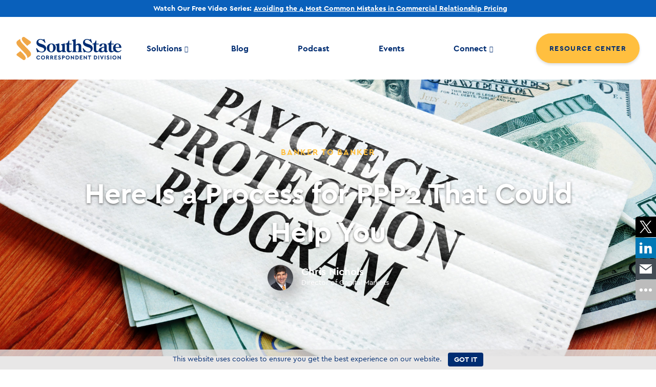

--- FILE ---
content_type: text/html; charset=UTF-8
request_url: https://southstatecorrespondent.com/banker-to-banker/here-is-a-process-for-ppp2-that-could-help-you/
body_size: 9652
content:
<!DOCTYPE html>
<html lang="en-US">
<head>
	<meta charset="UTF-8">
	<meta http-equiv="X-UA-Compatible" content="IE=edge">
	<meta http-equiv="Content-Type" content="text/html;charset=UTF-8">
	<meta name="viewport" content="initial-scale=1, width=device-width">
	<link rel="profile" href="http://gmpg.org/xfn/11">
	<link rel="pingback" href="https://southstatecorrespondent.com/xmlrpc.php">
	<link rel="icon" href="https://southstatecorrespondent.com/wp-content/themes/csbc/assets/images/favicon.jpg" type="image/png">
	<meta name='robots' content='index, follow, max-image-preview:large, max-snippet:-1, max-video-preview:-1' />
	<style>img:is([sizes="auto" i], [sizes^="auto," i]) { contain-intrinsic-size: 3000px 1500px }</style>
	
	<!-- This site is optimized with the Yoast SEO plugin v26.7 - https://yoast.com/wordpress/plugins/seo/ -->
	<link rel="canonical" href="https://southstatecorrespondent.com/banker-to-banker/here-is-a-process-for-ppp2-that-could-help-you/" />
	<meta property="og:locale" content="en_US" />
	<meta property="og:type" content="article" />
	<meta property="og:title" content="Here Is a Process for PPP2 That Could Help You | SouthState Correspondent Division" />
	<meta property="og:description" content="Of all the lending programs in banking history, the Paycheck Protection Program (PPP) has to be one of the most complicated ever to enthrall bankers. Consider that in the next couple of weeks, banks will be:  originating the second draw of PPP (PPP2) under new guidelines; originating PPP loans under the initial set of guidelines..." />
	<meta property="og:url" content="https://southstatecorrespondent.com/banker-to-banker/here-is-a-process-for-ppp2-that-could-help-you/" />
	<meta property="og:site_name" content="SouthState Correspondent Division" />
	<meta property="article:publisher" content="https://www.facebook.com/SouthStateBank" />
	<meta property="article:published_time" content="2021-01-04T14:43:35+00:00" />
	<meta property="article:modified_time" content="2021-03-17T23:34:25+00:00" />
	<meta property="og:image" content="https://southstatecorrespondent.com/wp-content/uploads/2021/01/Blog_PPP2-scaled.jpg" />
	<meta property="og:image:width" content="2560" />
	<meta property="og:image:height" content="1707" />
	<meta property="og:image:type" content="image/jpeg" />
	<meta name="author" content="Chris Nichols" />
	<meta name="twitter:card" content="summary_large_image" />
	<meta name="twitter:creator" content="@SouthStatebank" />
	<meta name="twitter:site" content="@SouthStatebank" />
	<meta name="twitter:label1" content="Written by" />
	<meta name="twitter:data1" content="Chris Nichols" />
	<meta name="twitter:label2" content="Est. reading time" />
	<meta name="twitter:data2" content="4 minutes" />
	<script type="application/ld+json" class="yoast-schema-graph">{"@context":"https://schema.org","@graph":[{"@type":"Article","@id":"https://southstatecorrespondent.com/banker-to-banker/here-is-a-process-for-ppp2-that-could-help-you/#article","isPartOf":{"@id":"https://southstatecorrespondent.com/banker-to-banker/here-is-a-process-for-ppp2-that-could-help-you/"},"author":{"name":"Chris Nichols","@id":"https://southstatecorrespondent.com/#/schema/person/6ef577370758d81194e1cef7ce895fea"},"headline":"Here Is a Process for PPP2 That Could Help You","datePublished":"2021-01-04T14:43:35+00:00","dateModified":"2021-03-17T23:34:25+00:00","mainEntityOfPage":{"@id":"https://southstatecorrespondent.com/banker-to-banker/here-is-a-process-for-ppp2-that-could-help-you/"},"wordCount":840,"commentCount":0,"publisher":{"@id":"https://southstatecorrespondent.com/#organization"},"image":{"@id":"https://southstatecorrespondent.com/banker-to-banker/here-is-a-process-for-ppp2-that-could-help-you/#primaryimage"},"thumbnailUrl":"https://southstatecorrespondent.com/wp-content/uploads/2021/01/Blog_PPP2-scaled.jpg","articleSection":["Banker to Banker"],"inLanguage":"en-US","potentialAction":[{"@type":"CommentAction","name":"Comment","target":["https://southstatecorrespondent.com/banker-to-banker/here-is-a-process-for-ppp2-that-could-help-you/#respond"]}]},{"@type":"WebPage","@id":"https://southstatecorrespondent.com/banker-to-banker/here-is-a-process-for-ppp2-that-could-help-you/","url":"https://southstatecorrespondent.com/banker-to-banker/here-is-a-process-for-ppp2-that-could-help-you/","name":"Here Is a Process for PPP2 That Could Help You | SouthState Correspondent Division","isPartOf":{"@id":"https://southstatecorrespondent.com/#website"},"primaryImageOfPage":{"@id":"https://southstatecorrespondent.com/banker-to-banker/here-is-a-process-for-ppp2-that-could-help-you/#primaryimage"},"image":{"@id":"https://southstatecorrespondent.com/banker-to-banker/here-is-a-process-for-ppp2-that-could-help-you/#primaryimage"},"thumbnailUrl":"https://southstatecorrespondent.com/wp-content/uploads/2021/01/Blog_PPP2-scaled.jpg","datePublished":"2021-01-04T14:43:35+00:00","dateModified":"2021-03-17T23:34:25+00:00","breadcrumb":{"@id":"https://southstatecorrespondent.com/banker-to-banker/here-is-a-process-for-ppp2-that-could-help-you/#breadcrumb"},"inLanguage":"en-US","potentialAction":[{"@type":"ReadAction","target":["https://southstatecorrespondent.com/banker-to-banker/here-is-a-process-for-ppp2-that-could-help-you/"]}]},{"@type":"ImageObject","inLanguage":"en-US","@id":"https://southstatecorrespondent.com/banker-to-banker/here-is-a-process-for-ppp2-that-could-help-you/#primaryimage","url":"https://southstatecorrespondent.com/wp-content/uploads/2021/01/Blog_PPP2-scaled.jpg","contentUrl":"https://southstatecorrespondent.com/wp-content/uploads/2021/01/Blog_PPP2-scaled.jpg","width":2560,"height":1707,"caption":"PPP Paycheck Protection Program as SBA loan written on the mask and money."},{"@type":"BreadcrumbList","@id":"https://southstatecorrespondent.com/banker-to-banker/here-is-a-process-for-ppp2-that-could-help-you/#breadcrumb","itemListElement":[{"@type":"ListItem","position":1,"name":"Home","item":"https://southstatecorrespondent.com/"},{"@type":"ListItem","position":2,"name":"BLOG","item":"https://southstatecorrespondent.com/blog/"},{"@type":"ListItem","position":3,"name":"Here Is a Process for PPP2 That Could Help You"}]},{"@type":"WebSite","@id":"https://southstatecorrespondent.com/#website","url":"https://southstatecorrespondent.com/","name":"SouthState Correspondent Division","description":"Helping Community Banks Succeed","publisher":{"@id":"https://southstatecorrespondent.com/#organization"},"potentialAction":[{"@type":"SearchAction","target":{"@type":"EntryPoint","urlTemplate":"https://southstatecorrespondent.com/?s={search_term_string}"},"query-input":{"@type":"PropertyValueSpecification","valueRequired":true,"valueName":"search_term_string"}}],"inLanguage":"en-US"},{"@type":"Organization","@id":"https://southstatecorrespondent.com/#organization","name":"South State Corespondent Division","url":"https://southstatecorrespondent.com/","logo":{"@type":"ImageObject","inLanguage":"en-US","@id":"https://southstatecorrespondent.com/#/schema/logo/image/","url":"https://southstatecorrespondent.com/wp-content/uploads/2021/08/correspondent-logo-dark-text.4477bdab.png","contentUrl":"https://southstatecorrespondent.com/wp-content/uploads/2021/08/correspondent-logo-dark-text.4477bdab.png","width":801,"height":177,"caption":"South State Corespondent Division"},"image":{"@id":"https://southstatecorrespondent.com/#/schema/logo/image/"},"sameAs":["https://www.facebook.com/SouthStateBank","https://x.com/SouthStatebank","https://www.linkedin.com/company/southstate-bank-correspondent-division/","https://www.youtube.com/user/CSBBankertoBanker"]},{"@type":"Person","@id":"https://southstatecorrespondent.com/#/schema/person/6ef577370758d81194e1cef7ce895fea","name":"Chris Nichols","image":{"@type":"ImageObject","inLanguage":"en-US","@id":"https://southstatecorrespondent.com/#/schema/person/image/","url":"https://secure.gravatar.com/avatar/eca7389ee6c08df6512bff3ed547ee7c?s=96&d=mm&r=g","contentUrl":"https://secure.gravatar.com/avatar/eca7389ee6c08df6512bff3ed547ee7c?s=96&d=mm&r=g","caption":"Chris Nichols"},"description":"Director of Capital Markets"}]}</script>
	<!-- / Yoast SEO plugin. -->


<link rel='dns-prefetch' href='//siteimproveanalytics.com' />
<link rel='dns-prefetch' href='//514000008.collect.igodigital.com' />
<link rel='dns-prefetch' href='//www.formstack.com' />
<link rel='dns-prefetch' href='//code.ionicframework.com' />
<title>Here Is a Process for PPP2 That Could Help You | SouthState Correspondent Division</title><meta name="description" content="Of all the lending programs in banking history, the Paycheck Protection Program (PPP) has to be one of the most complicated ever to enthrall bankers. Consider that in the next couple of weeks, banks will be:  originating the second draw of PPP (PPP2) under new guidelines; originating PPP loans under" />
<meta property="og:title" content="Here Is a Process for PPP2 That Could Help You | SouthState Correspondent Division">
<meta property="og:type" content="website">
<meta property="og:url" content="https://southstatecorrespondent.com/banker-to-banker/here-is-a-process-for-ppp2-that-could-help-you">
<meta property="og:image:secure_url" content="https://southstatecorrespondent.com/wp-content/uploads/2021/01/Blog_PPP2-600x600.jpg">
<meta property="og:description" content="Of all the lending programs in banking history, the Paycheck Protection Program (PPP) has to be one of the most complicated ever to enthrall bankers. Consider that in the next couple of weeks, banks will be:  originating the second draw of PPP (PPP2) under new guidelines; originating PPP loans under">
<meta property="og:site_name" content="SouthState Correspondent Division">
<meta name="twitter:title" content="Here Is a Process for PPP2 That Could Help You | SouthState Correspondent Division">
<meta name="twitter:card" content="summary">
<meta name="twitter:url" content="https://southstatecorrespondent.com/banker-to-banker/here-is-a-process-for-ppp2-that-could-help-you">
<meta name="twitter:image" content="https://southstatecorrespondent.com/wp-content/uploads/2021/01/Blog_PPP2-600x600.jpg">
<meta name="twitter:description" content="Of all the lending programs in banking history, the Paycheck Protection Program (PPP) has to be one of the most complicated ever to enthrall bankers. Consider that in the next couple of weeks, banks will be:  originating the second draw of PPP (PPP2) under new guidelines; originating PPP loans under">
<meta name="twitter:site" content="@CSB4Bbanks">
<style id='classic-theme-styles-inline-css' type='text/css'>
/*! This file is auto-generated */
.wp-block-button__link{color:#fff;background-color:#32373c;border-radius:9999px;box-shadow:none;text-decoration:none;padding:calc(.667em + 2px) calc(1.333em + 2px);font-size:1.125em}.wp-block-file__button{background:#32373c;color:#fff;text-decoration:none}
</style>
<style id='global-styles-inline-css' type='text/css'>
:root{--wp--preset--aspect-ratio--square: 1;--wp--preset--aspect-ratio--4-3: 4/3;--wp--preset--aspect-ratio--3-4: 3/4;--wp--preset--aspect-ratio--3-2: 3/2;--wp--preset--aspect-ratio--2-3: 2/3;--wp--preset--aspect-ratio--16-9: 16/9;--wp--preset--aspect-ratio--9-16: 9/16;--wp--preset--color--black: #000000;--wp--preset--color--cyan-bluish-gray: #abb8c3;--wp--preset--color--white: #ffffff;--wp--preset--color--pale-pink: #f78da7;--wp--preset--color--vivid-red: #cf2e2e;--wp--preset--color--luminous-vivid-orange: #ff6900;--wp--preset--color--luminous-vivid-amber: #fcb900;--wp--preset--color--light-green-cyan: #7bdcb5;--wp--preset--color--vivid-green-cyan: #00d084;--wp--preset--color--pale-cyan-blue: #8ed1fc;--wp--preset--color--vivid-cyan-blue: #0693e3;--wp--preset--color--vivid-purple: #9b51e0;--wp--preset--gradient--vivid-cyan-blue-to-vivid-purple: linear-gradient(135deg,rgba(6,147,227,1) 0%,rgb(155,81,224) 100%);--wp--preset--gradient--light-green-cyan-to-vivid-green-cyan: linear-gradient(135deg,rgb(122,220,180) 0%,rgb(0,208,130) 100%);--wp--preset--gradient--luminous-vivid-amber-to-luminous-vivid-orange: linear-gradient(135deg,rgba(252,185,0,1) 0%,rgba(255,105,0,1) 100%);--wp--preset--gradient--luminous-vivid-orange-to-vivid-red: linear-gradient(135deg,rgba(255,105,0,1) 0%,rgb(207,46,46) 100%);--wp--preset--gradient--very-light-gray-to-cyan-bluish-gray: linear-gradient(135deg,rgb(238,238,238) 0%,rgb(169,184,195) 100%);--wp--preset--gradient--cool-to-warm-spectrum: linear-gradient(135deg,rgb(74,234,220) 0%,rgb(151,120,209) 20%,rgb(207,42,186) 40%,rgb(238,44,130) 60%,rgb(251,105,98) 80%,rgb(254,248,76) 100%);--wp--preset--gradient--blush-light-purple: linear-gradient(135deg,rgb(255,206,236) 0%,rgb(152,150,240) 100%);--wp--preset--gradient--blush-bordeaux: linear-gradient(135deg,rgb(254,205,165) 0%,rgb(254,45,45) 50%,rgb(107,0,62) 100%);--wp--preset--gradient--luminous-dusk: linear-gradient(135deg,rgb(255,203,112) 0%,rgb(199,81,192) 50%,rgb(65,88,208) 100%);--wp--preset--gradient--pale-ocean: linear-gradient(135deg,rgb(255,245,203) 0%,rgb(182,227,212) 50%,rgb(51,167,181) 100%);--wp--preset--gradient--electric-grass: linear-gradient(135deg,rgb(202,248,128) 0%,rgb(113,206,126) 100%);--wp--preset--gradient--midnight: linear-gradient(135deg,rgb(2,3,129) 0%,rgb(40,116,252) 100%);--wp--preset--font-size--small: 13px;--wp--preset--font-size--medium: 20px;--wp--preset--font-size--large: 36px;--wp--preset--font-size--x-large: 42px;--wp--preset--spacing--20: 0.44rem;--wp--preset--spacing--30: 0.67rem;--wp--preset--spacing--40: 1rem;--wp--preset--spacing--50: 1.5rem;--wp--preset--spacing--60: 2.25rem;--wp--preset--spacing--70: 3.38rem;--wp--preset--spacing--80: 5.06rem;--wp--preset--shadow--natural: 6px 6px 9px rgba(0, 0, 0, 0.2);--wp--preset--shadow--deep: 12px 12px 50px rgba(0, 0, 0, 0.4);--wp--preset--shadow--sharp: 6px 6px 0px rgba(0, 0, 0, 0.2);--wp--preset--shadow--outlined: 6px 6px 0px -3px rgba(255, 255, 255, 1), 6px 6px rgba(0, 0, 0, 1);--wp--preset--shadow--crisp: 6px 6px 0px rgba(0, 0, 0, 1);}:where(.is-layout-flex){gap: 0.5em;}:where(.is-layout-grid){gap: 0.5em;}body .is-layout-flex{display: flex;}.is-layout-flex{flex-wrap: wrap;align-items: center;}.is-layout-flex > :is(*, div){margin: 0;}body .is-layout-grid{display: grid;}.is-layout-grid > :is(*, div){margin: 0;}:where(.wp-block-columns.is-layout-flex){gap: 2em;}:where(.wp-block-columns.is-layout-grid){gap: 2em;}:where(.wp-block-post-template.is-layout-flex){gap: 1.25em;}:where(.wp-block-post-template.is-layout-grid){gap: 1.25em;}.has-black-color{color: var(--wp--preset--color--black) !important;}.has-cyan-bluish-gray-color{color: var(--wp--preset--color--cyan-bluish-gray) !important;}.has-white-color{color: var(--wp--preset--color--white) !important;}.has-pale-pink-color{color: var(--wp--preset--color--pale-pink) !important;}.has-vivid-red-color{color: var(--wp--preset--color--vivid-red) !important;}.has-luminous-vivid-orange-color{color: var(--wp--preset--color--luminous-vivid-orange) !important;}.has-luminous-vivid-amber-color{color: var(--wp--preset--color--luminous-vivid-amber) !important;}.has-light-green-cyan-color{color: var(--wp--preset--color--light-green-cyan) !important;}.has-vivid-green-cyan-color{color: var(--wp--preset--color--vivid-green-cyan) !important;}.has-pale-cyan-blue-color{color: var(--wp--preset--color--pale-cyan-blue) !important;}.has-vivid-cyan-blue-color{color: var(--wp--preset--color--vivid-cyan-blue) !important;}.has-vivid-purple-color{color: var(--wp--preset--color--vivid-purple) !important;}.has-black-background-color{background-color: var(--wp--preset--color--black) !important;}.has-cyan-bluish-gray-background-color{background-color: var(--wp--preset--color--cyan-bluish-gray) !important;}.has-white-background-color{background-color: var(--wp--preset--color--white) !important;}.has-pale-pink-background-color{background-color: var(--wp--preset--color--pale-pink) !important;}.has-vivid-red-background-color{background-color: var(--wp--preset--color--vivid-red) !important;}.has-luminous-vivid-orange-background-color{background-color: var(--wp--preset--color--luminous-vivid-orange) !important;}.has-luminous-vivid-amber-background-color{background-color: var(--wp--preset--color--luminous-vivid-amber) !important;}.has-light-green-cyan-background-color{background-color: var(--wp--preset--color--light-green-cyan) !important;}.has-vivid-green-cyan-background-color{background-color: var(--wp--preset--color--vivid-green-cyan) !important;}.has-pale-cyan-blue-background-color{background-color: var(--wp--preset--color--pale-cyan-blue) !important;}.has-vivid-cyan-blue-background-color{background-color: var(--wp--preset--color--vivid-cyan-blue) !important;}.has-vivid-purple-background-color{background-color: var(--wp--preset--color--vivid-purple) !important;}.has-black-border-color{border-color: var(--wp--preset--color--black) !important;}.has-cyan-bluish-gray-border-color{border-color: var(--wp--preset--color--cyan-bluish-gray) !important;}.has-white-border-color{border-color: var(--wp--preset--color--white) !important;}.has-pale-pink-border-color{border-color: var(--wp--preset--color--pale-pink) !important;}.has-vivid-red-border-color{border-color: var(--wp--preset--color--vivid-red) !important;}.has-luminous-vivid-orange-border-color{border-color: var(--wp--preset--color--luminous-vivid-orange) !important;}.has-luminous-vivid-amber-border-color{border-color: var(--wp--preset--color--luminous-vivid-amber) !important;}.has-light-green-cyan-border-color{border-color: var(--wp--preset--color--light-green-cyan) !important;}.has-vivid-green-cyan-border-color{border-color: var(--wp--preset--color--vivid-green-cyan) !important;}.has-pale-cyan-blue-border-color{border-color: var(--wp--preset--color--pale-cyan-blue) !important;}.has-vivid-cyan-blue-border-color{border-color: var(--wp--preset--color--vivid-cyan-blue) !important;}.has-vivid-purple-border-color{border-color: var(--wp--preset--color--vivid-purple) !important;}.has-vivid-cyan-blue-to-vivid-purple-gradient-background{background: var(--wp--preset--gradient--vivid-cyan-blue-to-vivid-purple) !important;}.has-light-green-cyan-to-vivid-green-cyan-gradient-background{background: var(--wp--preset--gradient--light-green-cyan-to-vivid-green-cyan) !important;}.has-luminous-vivid-amber-to-luminous-vivid-orange-gradient-background{background: var(--wp--preset--gradient--luminous-vivid-amber-to-luminous-vivid-orange) !important;}.has-luminous-vivid-orange-to-vivid-red-gradient-background{background: var(--wp--preset--gradient--luminous-vivid-orange-to-vivid-red) !important;}.has-very-light-gray-to-cyan-bluish-gray-gradient-background{background: var(--wp--preset--gradient--very-light-gray-to-cyan-bluish-gray) !important;}.has-cool-to-warm-spectrum-gradient-background{background: var(--wp--preset--gradient--cool-to-warm-spectrum) !important;}.has-blush-light-purple-gradient-background{background: var(--wp--preset--gradient--blush-light-purple) !important;}.has-blush-bordeaux-gradient-background{background: var(--wp--preset--gradient--blush-bordeaux) !important;}.has-luminous-dusk-gradient-background{background: var(--wp--preset--gradient--luminous-dusk) !important;}.has-pale-ocean-gradient-background{background: var(--wp--preset--gradient--pale-ocean) !important;}.has-electric-grass-gradient-background{background: var(--wp--preset--gradient--electric-grass) !important;}.has-midnight-gradient-background{background: var(--wp--preset--gradient--midnight) !important;}.has-small-font-size{font-size: var(--wp--preset--font-size--small) !important;}.has-medium-font-size{font-size: var(--wp--preset--font-size--medium) !important;}.has-large-font-size{font-size: var(--wp--preset--font-size--large) !important;}.has-x-large-font-size{font-size: var(--wp--preset--font-size--x-large) !important;}
:where(.wp-block-post-template.is-layout-flex){gap: 1.25em;}:where(.wp-block-post-template.is-layout-grid){gap: 1.25em;}
:where(.wp-block-columns.is-layout-flex){gap: 2em;}:where(.wp-block-columns.is-layout-grid){gap: 2em;}
:root :where(.wp-block-pullquote){font-size: 1.5em;line-height: 1.6;}
</style>
<link rel='stylesheet' id='formstack-css-css' href='//www.formstack.com/forms/css/2/wordpress-post.css' type='text/css' media='all' />
<link rel='stylesheet' id='theme-css' href='https://southstatecorrespondent.com/wp-content/themes/csbc/theme.css?ver=1.0.2-1767717831688' type='text/css' media='all' />
<link rel='stylesheet' id='ionicons-css' href='//code.ionicframework.com/ionicons/2.0.1/css/ionicons.min.css' type='text/css' media='all' />
<script type="text/javascript" id="tag-manager-js-after">
/* <![CDATA[ */
(function(w,d,s,l,i){w[l]=w[l]||[];w[l].push({'gtm.start': new Date().getTime(),event:'gtm.js'});var f=d.getElementsByTagName(s)[0], j=d.createElement(s),dl=l!='dataLayer'?'&l='+l:'';j.async=true;j.src='https://www.googletagmanager.com/gtm.js?id='+i+dl;f.parentNode.insertBefore(j,f); })(window,document,'script','dataLayer','GTM-KQKT93Q');
/* ]]> */
</script>
<script type="text/javascript" src="https://southstatecorrespondent.com/wp-content/themes/csbc/scripts/modernizr.js?ver=1.0.2-1767717831688" id="modernizr-js"></script>
<script type="text/javascript" src="https://southstatecorrespondent.com/wp-content/themes/csbc/main.js?ver=1.0.2-1767717831688" id="theme-js"></script>
<!-- Stream WordPress user activity plugin v4.1.1 -->
</head>
<body class="post-template-default single single-post postid-3656 single-format-standard">
<div class="site-header__ada-skip-menu" id="ada-skip-menu" role="navigation" aria-label="Skip Menu">
		<a href="#main-navigation" class="site-header__ada-skip-menu-item">Skip to Main Navigation</a>
	<a href="#main-content" class="site-header__ada-skip-menu-item">Skip to Main Content</a>
	<a href="#main-footer" class="site-header__ada-skip-menu-item">Skip to Footer</a>
</div>
<div class="cookies-bar" id="cookies_bar" role="banner" aria-label="Cookies Notice">
    This website uses cookies to ensure you get the best experience on our website. &nbsp; 
    <button class="btn cookies-bar__button" id="cookies_bar_button">Got It</button>
</div>
                    <div class="alert-bar alert-bar--announcement " id="alert_bar" role="banner" aria-label="Alert" aria-hidden="true" tabindex="0">
                <span class="icon ion-ios-information" role="img" aria-hidden="true" ></span> <strong>Watch Our Free Video Series: </strong>  <a href="/avoiding-the-4-most-common-mistakes-in-commercial-relationship-pricing/">Avoiding the 4 Most Common Mistakes in Commercial Relationship Pricing</a>                <button class="icon ion-close-round icon--close" id="alert_bar_close"></button>
            </div>
		
<header id="masthead" class="site-header site-header--light ">
	<div class="site-header__content">
		<div class="site-header__logo">
					<a href="https://southstatecorrespondent.com/"><img src="https://southstatecorrespondent.com/wp-content/themes/csbc/assets/images/CenterState_Correspondent_Logo--primary.svg" alt="SouthState Correspondent Division" width="232" height="51"></a>
				</div>

		<nav class="site-header__nav" role="navigation" aria-label="Main Menu">
			<ul id="main-navigation" class="site-header__nav-menu" role="menubar"><li id="menu-item-223" class="menu-item menu-item-type-custom menu-item-object-custom menu-item-has-children menu-item-223" aria-haspopup="true" aria-expanded="false" ><a href="#" aria-label="Solutions ">Solutions</a>
<ul class="sub-menu">
	<li id="menu-item-18" class="menu-item menu-item-type-post_type menu-item-object-page menu-item-18"><a href="https://southstatecorrespondent.com/loan-hedging/" aria-label="ARC Loan Hedging ">ARC Loan Hedging</a></li>
	<li id="menu-item-233" class="menu-item menu-item-type-post_type menu-item-object-page menu-item-233"><a href="https://southstatecorrespondent.com/loan-pricing-model/" aria-label="Loan Pricing Model ">Loan Pricing Model</a></li>
	<li id="menu-item-10101" class="menu-item menu-item-type-custom menu-item-object-custom menu-item-10101"><a target="_blank" href="https://southstateduncanwilliams.com/" aria-label="Debt Capital Markets ">Debt Capital Markets</a></li>
	<li id="menu-item-17" class="menu-item menu-item-type-post_type menu-item-object-page menu-item-17"><a href="https://southstatecorrespondent.com/international-services/" aria-label="International Services ">International Services</a></li>
	<li id="menu-item-230" class="menu-item menu-item-type-post_type menu-item-object-page menu-item-230"><a href="https://southstatecorrespondent.com/clearing-cash-management/" aria-label="Clearing &#038; Cash Management ">Clearing &#038; Cash Management</a></li>
</ul>
</li>
<li id="menu-item-390" class="menu-item menu-item-type-taxonomy menu-item-object-category current-post-ancestor current-menu-parent current-post-parent menu-item-390"><a href="https://southstatecorrespondent.com/category/banker-to-banker/" aria-label="Blog ">Blog</a></li>
<li id="menu-item-275" class="menu-item menu-item-type-post_type_archive menu-item-object-podcast menu-item-275"><a href="https://southstatecorrespondent.com/podcasts/" aria-label="Podcast ">Podcast</a></li>
<li id="menu-item-191" class="menu-item menu-item-type-custom menu-item-object-custom menu-item-191"><a href="/events" aria-label="Events ">Events</a></li>
<li id="menu-item-424" class="menu-item menu-item-type-custom menu-item-object-custom menu-item-has-children menu-item-424" aria-haspopup="true" aria-expanded="false" ><a href="#" aria-label="Connect ">Connect</a>
<ul class="sub-menu">
	<li id="menu-item-15" class="menu-item menu-item-type-post_type menu-item-object-page menu-item-15"><a href="https://southstatecorrespondent.com/about-us/" aria-label="About Us ">About Us</a></li>
	<li id="menu-item-423" class="menu-item menu-item-type-post_type menu-item-object-page menu-item-423"><a href="https://southstatecorrespondent.com/contact-us/" aria-label="Contact Us ">Contact Us</a></li>
	<li id="menu-item-476" class="menu-item menu-item-type-post_type menu-item-object-page menu-item-476"><a href="https://southstatecorrespondent.com/documents-reports/" aria-label="Reg F (Quarterly) ">Reg F (Quarterly)</a></li>
</ul>
</li>
<li id="menu-item-437" class="menu-item--button menu-item menu-item-type-custom menu-item-object-custom menu-item-437"><a title="(opens in a new tab)" target="_blank" href="https://services.southstatecorrespondent.com/?utm_source=SSCB&#038;utm_medium=site&#038;utm_campaign=Resource+Button&#038;utm_id=Correspondent+Login+Button" aria-label="Resource Center (opens in a new tab)">Resource Center</a></li>
</ul>		</nav>

		<div class="site-header__mobile">
			<div id="dl-menu" class="dl-menuwrapper">
    <button class="dl-trigger">Open Menu</button>
        <ul class="dl-menu"><li class="menu-item menu-item-type-custom menu-item-object-custom menu-item-has-children menu-item-223"><a href="#" aria-label="Solutions ">Solutions</a>
<ul class="dl-submenu">
	<li class="menu-item menu-item-type-post_type menu-item-object-page menu-item-18"><a href="https://southstatecorrespondent.com/loan-hedging/" aria-label="ARC Loan Hedging ">ARC Loan Hedging</a></li>
	<li class="menu-item menu-item-type-post_type menu-item-object-page menu-item-233"><a href="https://southstatecorrespondent.com/loan-pricing-model/" aria-label="Loan Pricing Model ">Loan Pricing Model</a></li>
	<li class="menu-item menu-item-type-custom menu-item-object-custom menu-item-10101"><a target="_blank" href="https://southstateduncanwilliams.com/" aria-label="Debt Capital Markets ">Debt Capital Markets</a></li>
	<li class="menu-item menu-item-type-post_type menu-item-object-page menu-item-17"><a href="https://southstatecorrespondent.com/international-services/" aria-label="International Services ">International Services</a></li>
	<li class="menu-item menu-item-type-post_type menu-item-object-page menu-item-230"><a href="https://southstatecorrespondent.com/clearing-cash-management/" aria-label="Clearing &#038; Cash Management ">Clearing &#038; Cash Management</a></li>
</ul>
</li>
<li class="menu-item menu-item-type-taxonomy menu-item-object-category current-post-ancestor current-menu-parent current-post-parent menu-item-390"><a href="https://southstatecorrespondent.com/category/banker-to-banker/" aria-label="Blog ">Blog</a></li>
<li class="menu-item menu-item-type-post_type_archive menu-item-object-podcast menu-item-275"><a href="https://southstatecorrespondent.com/podcasts/" aria-label="Podcast ">Podcast</a></li>
<li class="menu-item menu-item-type-custom menu-item-object-custom menu-item-191"><a href="/events" aria-label="Events ">Events</a></li>
<li class="menu-item menu-item-type-custom menu-item-object-custom menu-item-has-children menu-item-424"><a href="#" aria-label="Connect ">Connect</a>
<ul class="dl-submenu">
	<li class="menu-item menu-item-type-post_type menu-item-object-page menu-item-15"><a href="https://southstatecorrespondent.com/about-us/" aria-label="About Us ">About Us</a></li>
	<li class="menu-item menu-item-type-post_type menu-item-object-page menu-item-423"><a href="https://southstatecorrespondent.com/contact-us/" aria-label="Contact Us ">Contact Us</a></li>
	<li class="menu-item menu-item-type-post_type menu-item-object-page menu-item-476"><a href="https://southstatecorrespondent.com/documents-reports/" aria-label="Reg F (Quarterly) ">Reg F (Quarterly)</a></li>
</ul>
</li>
<li class="menu-item--button menu-item menu-item-type-custom menu-item-object-custom menu-item-437"><a target="_blank" href="https://services.southstatecorrespondent.com/?utm_source=SSCB&#038;utm_medium=site&#038;utm_campaign=Resource+Button&#038;utm_id=Correspondent+Login+Button" title="(opens in a new tab)" aria-label="Resource Center (opens in a new tab)">Resource Center</a></li>
</ul>
</div>		</div>
	</div>
</header>
<div id="main-content" class="view__container view__container--single" role="main">
	<div class="hero hero--single" style="background-image: url(https://southstatecorrespondent.com/wp-content/uploads/2021/01/Blog_PPP2-2000x1333.jpg)" role="banner" aria-label="Here Is a Process for PPP2 That Could Help You">
	<div class="hero__content">
		<div class="hero__single-meta">
			Banker to Banker		</div>
		<h1 class="hero__single-title" id="page_hero_title">Here Is a Process for PPP2 That Could Help You</h1>
		<div class="hero__single-author">
			<div class="single-author__figure">
				<img src="https://southstatecorrespondent.com/wp-content/uploads/2020/09/chris-nichols.jpeg" height="50" width="50" alt="Chris Nichols" />
			</div>
			<div class="single-author__body">
				<div class="single-author__name">
					Chris Nichols				</div>
				<div class="single-author__description">
					Director of Capital Markets				</div>
			</div>
		</div>
	</div>
</div>
	<div class="container single__container">
		<div class="single__content">
			<p>Of all the lending programs in banking history, the Paycheck Protection Program (PPP) has to be one of the most complicated ever to enthrall bankers. Consider that in the next couple of weeks, banks will be:  originating the second draw of PPP (PPP2) under new guidelines; originating PPP loans under the initial set of guidelines (PPP1) to include some amendments; amending PPP1 to accommodate larger amounts; forgiving PPP1 loans and setting up to forgive PPP2 loans. It is enough to make even the most organized banker’s head spin. In this article, we highlight our approach and a couple of lessons learned.</p>
<p><b><strong>Getting Organized – Allocating Resources</strong></b></p>
<p>While banks have known about another round of PPP (it has been in Congress since October), we were unsure of the timing and the number of resources to dedicate to the effort. While we discussed our planning earlier last month (<a href="https://csbcorrespondent.com/blog/how-set-next-ppp-round-january">HERE</a>), now is the time to put the plan in action as the Program theoretically goes live in the next couple of weeks.</p>
<p>The critical consideration is where to focus resources. As mentioned, a lot is going on with PPP, and this is all in addition to our regular day jobs, including kicking off the year. Below is a timeline diagram of what we know now. Bankers will have to juggle four similar but distinct processes to assist the borrower during the first quarter. Then, bankers will also have to manage multiple forgiveness processes and the potential to handle two applications at a time. As of last week, a fifth process may also occur, which includes the return of EIDL advance funds that many banks withheld per SBA guidance only to have Congress reverse that decision.</p>
<p><img fetchpriority="high" decoding="async" class="" src="https://southstatecorrespondent.com/wp-content/uploads/2021/01/Aug-2020.gif" alt="PPP2 Timeline" width="873" height="314" /></p>
<p>Since bankers will not be able to staff each of these functions with separate teams, most banks will either need to outsource part of the customer support and underwriting/review functions or figure out a methodology for switching staff between all four processes. Some banks, for example, will switch all available resources to PPP2 for the first couple of months while PPP1 forgiveness goes on hold. This isn’t ideal, particularly when March is expected to be one of the largest forgiveness filing months. If borrowers go later than that, they risk having to deal with interest and potential principal payments (for banks that are amortizing principal).</p>
<p>Herein lies one of the most critical problems, shifting too many resources to PPP2 into March, and banks end up jeopardizing efficient forgiveness processing. The problem scenario would be that the bank would not be able to process a forgiveness application until the end of May (most banks are taking between 30 to 60 days to review an application,  and the SBA would take an additional 90 days. This brings the timeline into August or Sept. before the SBA renders a decision. The borrower would have already made one or two payments. If this occurs, banks must take the time and resources to reverse those payments.</p>
<p>Banks will need to develop a set of metrics or a methodology on when to put staff on forgiveness and when to allocate more resources to PPP1 amendments or PPP2 origination.</p>
<p><b><strong>Profitability, Efficiency &amp; Getting the PPP2 Process Right</strong></b></p>
<p>PPP1 generated about a 1.8% risk-adjusted return on average assets for banks. PPP2 looks to be slightly more profitable as banks have had time to refine their origination and forgiveness process to reduce cost. Specifically, leveraging the SBA’s Etran API, plus integrating identity verification, onboarding, e-signatures (instead of using a standalone process), and funding will be major improvements. In addition, some banks have automated underwriting to reduce the approval time by half.</p>
<p>These improvements, in addition to building a workflow that can leverage third-parties reviewers, can be seen in our sample workflow below.</p>
<p><img decoding="async" class="" src="https://southstatecorrespondent.com/wp-content/uploads/2021/01/ppp1-diagram.gif" alt="PPP1 and PPP2 Workflow Diagram" width="780" height="598" /></p>
<p><b><strong>Putting This Into Action</strong></b></p>
<p>All banks need to proactively decide how to handle the reopening of PPP1 and PPP2. While we, along with our partner SmartBiz, offered our platform last month to all financial institutions, we are now at capacity except in cases where financial institutions project more than 3,000 borrowers.</p>
<p>Outside of that, banks can create their own platform, partner with some of the many other providers such as one of our favorites – Numerated or for banks that choose not to participate in the next round of PPP, SmartBiz offers an end-to-end digital solution to serve your customers.  Customers will see a co-branded application page with your logo. Their PPP loan will be processed by SmartBiz and originated and serviced through a SmartBiz bank partner. You will be paid a fee to generate non-interest income and receive a daily report on how your customers progress with their PPP application.</p>
<p>If we can help in any way, either by recommending other partners or discussing processes, please let us know. In the coming week, we will be setting up a Teams/Slack/Hangout (haven’t decided which) workgroup for those banks interested in real-time discussions to help solve the invariable multi-stream of problems that are bound to arise.</p>
						<div class="single__meta-tags">
				<span> Tags:
									</span>
				<span class="author">Published: 01/04/21 by <span class="text-secondary">Chris Nichols</span></span>
			</div>
		</div>
			</div>
	</div>
<div class="module module--cta-bar cta-bar " role="navigation" aria-label="Call to Offer">
	<div class="module__container container cta-bar__container">
		<strong>Subscribe to our Banker to Banker newsletter and receive timely articles delivered straight to your inbox.</strong>

<a href="../banker-to-banker-sign-up/" class="btn btn-accent">Subscribe Today</a>	</div>
</div>
<footer class="site-footer" id="main-footer" >
	<div class="site-footer__content container">
		<div class="row">
			<div class="site-footer__logo col-lg-3 ">

				<a href="https://southstatecorrespondent.com/"><img src="https://southstatecorrespondent.com/wp-content/themes/csbc/assets/images/CenterState_Correspondent_Logo--white.svg" width="232" height="51" alt="SouthState Correspondent Division"></a>

			</div>
			<div class="site-footer__nav col-lg-9 ">
				<ul id="footer-navigation" class="site-footer__nav-menu"><li id="menu-item-3068" class="menu-item menu-item-type-custom menu-item-object-custom menu-item-3068"><a target="_blank" href="https://southstatebank.com/global/privacy-notice/california-consumer-privacy-notice" title="(opens in new tab)" aria-label="CCPA (opens in new tab)">CCPA</a></li>
<li id="menu-item-3069" class="menu-item menu-item-type-custom menu-item-object-custom menu-item-3069"><a target="_blank" href="https://www.southstatebank.com/global/online-privacy-policy" title="(opens in new tab)" aria-label="Online Privacy Notice (opens in new tab)">Online Privacy Notice</a></li>
<li id="menu-item-3067" class="menu-item menu-item-type-custom menu-item-object-custom menu-item-3067"><a target="_blank" href="https://southstatebank.com/global/help/website-accessibility" title="(opens in new tab)" aria-label="Accessibility (opens in new tab)">Accessibility</a></li>
<li id="menu-item-3066" class="menu-item menu-item-type-custom menu-item-object-custom menu-item-3066"><a target="_blank" href="https://www.southstatebank.com/global/help/security-privacy-information" title="(opens in new tab)" aria-label="Security &amp; Privacy (opens in new tab)">Security &#038; Privacy</a></li>
<li id="menu-item-3072" class="menu-item menu-item-type-custom menu-item-object-custom menu-item-3072"><a target="_blank" href="https://www.southstatebank.com/global/help/fdic-coverage" title="(opens in new tab)" aria-label="FDIC Coverage (opens in new tab)">FDIC Coverage</a></li>
<li id="menu-item-8552" class="menu-item menu-item-type-post_type menu-item-object-page menu-item-8552"><a href="https://southstatecorrespondent.com/customer-notice/" aria-label="Customer Notice ">Customer Notice</a></li>
</ul>
				<p>SouthState Securities Corp., a registered member of FINRA and SIPC, is a wholly owned subsidiary of SouthState Bank, N.A. (SSB). SouthState Securities Debt Capital Markets is a division of SSB and is not registered as a broker dealer. SouthState Securities Corp. and SouthState Securities Debt Capital Markets are collectively referred to as "SouthState Securities". Securities may be offered to Institutional customers through either SouthState Securities Corp. or SouthState Securities Debt Capital Markets. Broker-dealer services are offered by SouthState Securities Corp. Securities and investment products offered through SouthState are not insured by the FDIC or any other government agency, are not bank guaranteed, are not bank deposits or obligations, and may lose value.</p>
			</div>
		</div>
	</div>
	<div class="site-footer__meta">
		<div class="site-footer__content--meta container">
			<div id="custom_html-2" class="widget_text widget widget--widget_custom_html"><div class="textwidget custom-html-widget">&copy; 2025 SouthState Bank</div></div>						<div id="custom_html-5" class="widget_text widget widget--widget_custom_html"><div class="textwidget custom-html-widget">
Member FDIC  &nbsp; | &nbsp; Equal Housing Lender </div></div>		</div>
	</div>
</footer>
<div class="modal fade modal--exit" id="externalModal" tabindex="-1" role="dialog" aria-labelledby="externalModalLabel" aria-hidden="true">
    <div class="modal-dialog modal-dialog-centered modal-lg" role="document">
        <div class="modal-content">
            <div class="modal-header">
                <h2 class="modal-title h5" id="externalModalLabel">Exit Warning!</h2>
                <button type="button" class="close" data-dismiss="modal" aria-label="Close">
                <span class="icon ion-close-round"></span>
                </button>
            </div>
            <div class="modal-body">
				<h3 class="text-secondary h2 mb-3">You are now leaving our website to visit a site operated by a third party.</h3>
                <p>SouthState does not provide, and is not responsible for, the products, services, overall content, security or privacy policies on any external third-party site, and their level of security may be different from ours. Please refer to their privacy policy and terms of use for details.</p>

                <div class="modal-actions text-right">
					<a href="" class="btn btn-link" data-dismiss="modal">Stay On Site</a>  &nbsp; &nbsp;
					<a href="" class="btn btn-primary btn-sm" id="externalButton" target="_blank">Leave Site</a>
                </div>
            </div>
        </div>
    </div>
</div>
<script type="text/javascript" async src="https://siteimproveanalytics.com/js/siteanalyze_79841.js" id="siteimprove-js"></script>
<script type="text/javascript" src="https://514000008.collect.igodigital.com/collect.js" id="mcanalytics-js"></script>
<script type="text/javascript" id="mcanalytics-js-after">
/* <![CDATA[ */
_etmc.push(['setOrgId', '514000008']); _etmc.push(['trackPageView']);
/* ]]> */
</script>
</body>
</html>


--- FILE ---
content_type: text/css
request_url: https://southstatecorrespondent.com/wp-content/themes/csbc/theme.css?ver=1.0.2-1767717831688
body_size: 48302
content:
@charset "UTF-8";@keyframes progress-bar-stripes{0%{background-position:1rem 0}to{background-position:0 0}}.progress{display:flex;height:1rem;overflow:hidden;line-height:0;font-size:.75rem;background-color:#e9ecef;border-radius:.25rem}.progress-bar{display:flex;flex-direction:column;justify-content:center;overflow:hidden;color:#fff;text-align:center;white-space:nowrap;background-color:#0960bb;transition:width .6s ease}@media (prefers-reduced-motion: reduce){.progress-bar{transition:none}}.progress-bar-striped{background-image:linear-gradient(45deg,rgba(255,255,255,.15) 25%,transparent 25%,transparent 50%,rgba(255,255,255,.15) 50%,rgba(255,255,255,.15) 75%,transparent 75%,transparent);background-size:1rem 1rem}.progress-bar-animated{animation:1s linear infinite progress-bar-stripes}@media (prefers-reduced-motion: reduce){.progress-bar-animated{animation:none}}.pee{font-size:2px}.mw-0{max-width:0%!important}.mw-1{max-width:10%!important}.mw-2{max-width:20%!important}.mw-3{max-width:30%!important}.mw-4{max-width:40%!important}.mw-5{max-width:50%!important}.mw-6{max-width:60%!important}.mw-7{max-width:70%!important}@media (min-width: 576px){.mw-sm-0{max-width:0%!important}.mw-sm-1{max-width:10%!important}.mw-sm-2{max-width:20%!important}.mw-sm-3{max-width:30%!important}.mw-sm-4{max-width:40%!important}.mw-sm-5{max-width:50%!important}.mw-sm-6{max-width:60%!important}.mw-sm-7{max-width:70%!important}}@media (min-width: 768px){.mw-md-0{max-width:0%!important}.mw-md-1{max-width:10%!important}.mw-md-2{max-width:20%!important}.mw-md-3{max-width:30%!important}.mw-md-4{max-width:40%!important}.mw-md-5{max-width:50%!important}.mw-md-6{max-width:60%!important}.mw-md-7{max-width:70%!important}}@media (min-width: 992px){.mw-lg-0{max-width:0%!important}.mw-lg-1{max-width:10%!important}.mw-lg-2{max-width:20%!important}.mw-lg-3{max-width:30%!important}.mw-lg-4{max-width:40%!important}.mw-lg-5{max-width:50%!important}.mw-lg-6{max-width:60%!important}.mw-lg-7{max-width:70%!important}}@media (min-width: 1240px){.mw-xl-0{max-width:0%!important}.mw-xl-1{max-width:10%!important}.mw-xl-2{max-width:20%!important}.mw-xl-3{max-width:30%!important}.mw-xl-4{max-width:40%!important}.mw-xl-5{max-width:50%!important}.mw-xl-6{max-width:60%!important}.mw-xl-7{max-width:70%!important}}@font-face{font-family:CeraPro;src:local("CeraPro Bold"),local("CeraPro-Bold"),url(/wp-content/themes/csbc/assets/CeraPro-Bold-l5W1KF_A.woff2) format("woff2"),url(/wp-content/themes/csbc/assets/CeraPro-Bold-Bmiy-ALL.woff) format("woff");font-weight:700;font-style:normal;font-display:swap}@font-face{font-family:CeraPro;src:local("CeraPro Medium"),local("CeraPro-Medium"),url(/wp-content/themes/csbc/assets/CeraPro-Medium-DRQzb-1m.woff2) format("woff2"),url(/wp-content/themes/csbc/assets/CeraPro-Medium-OxpV4vUQ.woff) format("woff");font-weight:500;font-style:normal;font-display:swap}@font-face{font-family:CeraPro;src:local("CeraPro Regular"),local("CeraPro-Regular"),url(/wp-content/themes/csbc/assets/CeraPro-Regular-BuoIt7pV.woff2) format("woff2"),url(/wp-content/themes/csbc/assets/CeraPro-Regular-U5nG7kfK.woff) format("woff");font-weight:400;font-style:normal;font-display:swap}html,body{font-size:100%;margin:0;min-height:100%;padding:0}html{height:100%;font-size-adjust:100%;width:100%;-webkit-font-smoothing:antialiased}body{color:#3c3b3b;display:flex;flex-direction:column;font-family:CeraPro,Avenir Next,Avenir,-apple-system,BlinkMacSystemFont,Segoe UI,Roboto,Helvetica Neue,Arial,sans-serif,"Apple Color Emoji","Segoe UI Emoji",Segoe UI Symbol;min-height:100%;overflow-y:scroll;overflow-x:hidden;position:relative;width:100%}a,.clickable{color:#0960bb;cursor:pointer;text-decoration:none;transition:color .25s cubic-bezier(.62,.28,.23,.99)}a:hover,.clickable:hover{color:#002d72}a img,.clickable img{outline:none;border:0}.iframe-wrapper{height:0;margin:0 auto;max-width:854px;padding-bottom:56.25%;position:relative}iframe.calc{width:100%}.grecaptcha-badge{visibility:hidden}.grecaptcha-disclaimer{font-size:14px;font-size:.875rem}@media screen and (min-width: 0){.grecaptcha-disclaimer{margin-top:1.5rem}}@media screen and (min-width: 576px){.grecaptcha-disclaimer{margin-top:1.5rem}}@media screen and (min-width: 768px){.grecaptcha-disclaimer{margin-top:1.5rem}}@media screen and (min-width: 992px){.grecaptcha-disclaimer{margin-top:2rem}}@media screen and (min-width: 1240px){.grecaptcha-disclaimer{margin-top:2rem}}.browser-ie .grecaptcha-disclaimer{font-size:14px}.nav-links{display:flex;justify-content:center;width:100%}@media screen and (min-width: 0){.nav-links{margin-bottom:6rem}}@media screen and (min-width: 576px){.nav-links{margin-bottom:6rem}}@media screen and (min-width: 768px){.nav-links{margin-bottom:6rem}}@media screen and (min-width: 992px){.nav-links{margin-bottom:8rem}}@media screen and (min-width: 1240px){.nav-links{margin-bottom:8rem}}@media screen and (min-width: 0){.nav-links{margin-top:-2.25rem}}@media screen and (min-width: 576px){.nav-links{margin-top:-2.25rem}}@media screen and (min-width: 768px){.nav-links{margin-top:-2.25rem}}@media screen and (min-width: 992px){.nav-links{margin-top:-3rem}}@media screen and (min-width: 1240px){.nav-links{margin-top:-3rem}}@media screen and (max-width: 991.98px) and (min-width: 0){.nav-links{margin-top:0rem}}@media screen and (max-width: 991.98px) and (min-width: 576px){.nav-links{margin-top:0rem}}@media screen and (max-width: 991.98px) and (min-width: 768px){.nav-links{margin-top:0rem}}@media screen and (max-width: 991.98px) and (min-width: 992px){.nav-links{margin-top:0rem}}@media screen and (max-width: 991.98px) and (min-width: 1240px){.nav-links{margin-top:0rem}}.nav-links .page-numbers{font-size:14px;font-size:.875rem;color:#3c3b3b;display:block;height:50px;line-height:50px;text-align:center;width:50px}.browser-ie .nav-links .page-numbers{font-size:14px}.nav-links .page-numbers.current{background-color:#002d72;color:#fff;font-weight:700}.table thead th,.single__content table thead th{border:0;padding-top:0}.table .icon,.single__content table .icon{font-size:1.35rem;margin:0 auto;display:block;color:#002d72}.table th,.single__content table th,.table td,.single__content table td{vertical-align:middle!important;color:#1b2437}table.rates-table{margin-right:6rem;font-size:14px}@media screen and (min-width: 0){table.rates-table{margin-bottom:1.5rem}}@media screen and (min-width: 576px){table.rates-table{margin-bottom:1.5rem}}@media screen and (min-width: 768px){table.rates-table{margin-bottom:1.5rem}}@media screen and (min-width: 992px){table.rates-table{margin-bottom:2rem}}@media screen and (min-width: 1240px){table.rates-table{margin-bottom:2rem}}table.rates-table tbody td{font-family:monospace;font-size:14px}table.rates-table tbody td p{margin-bottom:0}table.rates-table tbody th{border-bottom:0}table.rates-table tbody th,table.rates-table tbody td{border:1px solid #E9E9E9;padding:.5em .75em}table.rates-table caption{padding:1rem 0!important;margin-bottom:.5rem!important;caption-side:top;display:table-caption!important}.view__container{flex:1 0 auto}.text-white-base{color:#fff!important}.bg-white-base{background-color:#fff!important}.text-black-base{color:#010101!important}.bg-black-base{background-color:#010101!important}.text-primary-base{color:#0960bb!important}.bg-primary-base{background-color:#0960bb!important}.text-primary-dark{color:#083e7a!important}.bg-primary-dark{background-color:#083e7a!important}.text-primary-light{color:#1aa3b0!important}.bg-primary-light{background-color:#1aa3b0!important}.text-primary-text{color:#fff!important}.bg-primary-text{background-color:#fff!important}.text-secondary-base{color:#002d72!important}.bg-secondary-base{background-color:#002d72!important}.text-secondary-dark{color:#0f2a55!important}.bg-secondary-dark{background-color:#0f2a55!important}.text-secondary-light{color:#21abe0!important}.bg-secondary-light{background-color:#21abe0!important}.text-secondary-text{color:#fff!important}.bg-secondary-text{background-color:#fff!important}.text-accent-base{color:#ffbf3f!important}.bg-accent-base{background-color:#ffbf3f!important}.text-background-base{color:#fff!important}.bg-background-base{background-color:#fff!important}.text-background-medium{color:#efefef!important}.bg-background-medium{background-color:#efefef!important}.text-background-dark{color:#c6c6c6!important}.bg-background-dark{background-color:#c6c6c6!important}.text-text-base{color:#3c3b3b!important}.bg-text-base{background-color:#3c3b3b!important}.text-text-dark{color:#1b2437!important}.bg-text-dark{background-color:#1b2437!important}.text-text-light{color:#aaa9a9!important}.bg-text-light{background-color:#aaa9a9!important}.text-text-accent{color:#ffda07!important}.bg-text-accent{background-color:#ffda07!important}.text-border-light{color:#f2f2f2!important}.bg-border-light{background-color:#f2f2f2!important}.text-border-base{color:#e9e9e9!important}.bg-border-base{background-color:#e9e9e9!important}.text-alert-base{color:#e80000!important}.bg-alert-base{background-color:#e80000!important}.text-alert-critical{color:#e80000!important}.bg-alert-critical{background-color:#e80000!important}.text-alert-important{color:#ffc03f!important}.bg-alert-important{background-color:#ffc03f!important}.text-alert-highlight{color:#1aa3b0!important}.bg-alert-highlight{background-color:#1aa3b0!important}.text-alert-announcement{color:#c0e2e6!important}.bg-alert-announcement{background-color:#c0e2e6!important}.text-contrast-primary{color:#cae1ad!important}.bg-contrast-primary{background-color:#cae1ad!important}.text-contrast-secondary{color:#d3e4f6!important}.bg-contrast-secondary{background-color:#d3e4f6!important}@keyframes slideOutLeft{0%{transform:translateZ(0)}to{transform:translate3d(-100%,0,0)}}@keyframes slideOutRight{0%{transform:translateZ(0)}to{transform:translate3d(100%,0,0)}}@keyframes slideInLeft{0%{transform:translate3d(-100%,0,0)}to{transform:translateZ(0)}}@keyframes slideInRight{0%{transform:translate3d(100%,0,0);opacity:0}60%{opacity:1}to{transform:translateZ(0)}}@keyframes slideInBottom{0%{transform:translate3d(0,100%,0);opacity:0}70%{opacity:1}to{transform:translateZ(0);opacity:1}}@keyframes slideOutBottom{0%{transform:translateZ(0);opacity:1}70%{opacity:0}to{transform:translate3d(0,100%,0);opacity:0}}@keyframes fadeInOut{0%{opacity:0}50%{opacity:1}to{opacity:0}}@keyframes fadeIn{0%{opacity:0}to{opacity:1}}@keyframes fadeOut{0%{opacity:1}to{opacity:0}}.auto-img{max-width:100%;height:auto}.middle{margin-left:auto!important;margin-right:auto!important}.block-center{display:flex;flex-direction:row}.block-col{flex:1 0}.text-dark{color:#1b2437!important}.text-gray{color:#3c3b3b!important}.hidden{display:none!important}@media (max-width: 767.98px){.hidden-sm{display:none!important}}.alignleft{float:left;margin-right:2rem;margin-bottom:2rem}@media (max-width: 991.98px){.alignleft{margin-right:0;float:none;width:100%;height:auto}}.alignleft:after{content:"";clear:both;display:table}.alignright{float:right;margin-left:2em;margin-bottom:2em}@media (max-width: 991.98px){.alignright{margin-left:0;float:none;width:100%;height:auto}}.aligncenter{float:none;margin:2em auto;display:block}@media (max-width: 991.98px){.aligncenter{margin-left:0;float:none;width:100%;height:auto}}blockquote{padding:0 2.5em;margin:3em 0!important;font-size:22px;font-size:1.375rem;color:#1b2437;font-style:italic;position:relative}.browser-ie blockquote{font-size:22px}blockquote:before{content:open-quote;color:#1b2437;font-size:80px;font-size:5rem;position:absolute;left:0;top:0;line-height:1;font-family:Book Antiqua,Georgia,Times New Roman,Times,serif}.browser-ie blockquote:before{font-size:80px}figure{max-width:100%;margin:0;padding:0}hr{border:0;height:1px;width:100%;display:block;margin:3rem 0}.line{margin-bottom:1rem!important}.line-lg{margin-bottom:2rem!important}.line-sm{margin-bottom:.5rem!important}.no-margin-bottom{margin-bottom:0!important}.no-margin-top{margin-top:0!important}.smaller{font-size:75%;line-height:1.6}iframe.video,.video{width:100%;display:block;margin:0 auto;max-width:822px;min-height:462px}@media (max-width: 1239.98px){iframe.video,.video{max-width:640px;min-height:360px}}embed,iframe,object{margin-bottom:20px;max-width:100%;border:0}.wp-caption-text{text-align:center;color:#666;text-transform:uppercase;letter-spacing:.09em;margin-top:10px;margin-bottom:60px;font-size:14px}@media screen and (min-width: 0){.margin-top--1{margin-top:1.5rem}}@media screen and (min-width: 576px){.margin-top--1{margin-top:1.5rem}}@media screen and (min-width: 768px){.margin-top--1{margin-top:1.5rem}}@media screen and (min-width: 992px){.margin-top--1{margin-top:2rem}}@media screen and (min-width: 1240px){.margin-top--1{margin-top:2rem}}@media screen and (min-width: 0){.margin-bottom--1{margin-bottom:1.5rem}}@media screen and (min-width: 576px){.margin-bottom--1{margin-bottom:1.5rem}}@media screen and (min-width: 768px){.margin-bottom--1{margin-bottom:1.5rem}}@media screen and (min-width: 992px){.margin-bottom--1{margin-bottom:2rem}}@media screen and (min-width: 1240px){.margin-bottom--1{margin-bottom:2rem}}@media screen and (min-width: 0){.margin-top--2{margin-top:3rem}}@media screen and (min-width: 576px){.margin-top--2{margin-top:3rem}}@media screen and (min-width: 768px){.margin-top--2{margin-top:3rem}}@media screen and (min-width: 992px){.margin-top--2{margin-top:4rem}}@media screen and (min-width: 1240px){.margin-top--2{margin-top:4rem}}@media screen and (min-width: 0){.margin-bottom--2{margin-bottom:3rem}}@media screen and (min-width: 576px){.margin-bottom--2{margin-bottom:3rem}}@media screen and (min-width: 768px){.margin-bottom--2{margin-bottom:3rem}}@media screen and (min-width: 992px){.margin-bottom--2{margin-bottom:4rem}}@media screen and (min-width: 1240px){.margin-bottom--2{margin-bottom:4rem}}@media screen and (min-width: 0){.margin-top--3{margin-top:4.5rem}}@media screen and (min-width: 576px){.margin-top--3{margin-top:4.5rem}}@media screen and (min-width: 768px){.margin-top--3{margin-top:4.5rem}}@media screen and (min-width: 992px){.margin-top--3{margin-top:6rem}}@media screen and (min-width: 1240px){.margin-top--3{margin-top:6rem}}@media screen and (min-width: 0){.margin-bottom--3{margin-bottom:4.5rem}}@media screen and (min-width: 576px){.margin-bottom--3{margin-bottom:4.5rem}}@media screen and (min-width: 768px){.margin-bottom--3{margin-bottom:4.5rem}}@media screen and (min-width: 992px){.margin-bottom--3{margin-bottom:6rem}}@media screen and (min-width: 1240px){.margin-bottom--3{margin-bottom:6rem}}@media screen and (min-width: 0){.margin-top--4{margin-top:6rem}}@media screen and (min-width: 576px){.margin-top--4{margin-top:6rem}}@media screen and (min-width: 768px){.margin-top--4{margin-top:6rem}}@media screen and (min-width: 992px){.margin-top--4{margin-top:8rem}}@media screen and (min-width: 1240px){.margin-top--4{margin-top:8rem}}@media screen and (min-width: 0){.margin-bottom--4{margin-bottom:6rem}}@media screen and (min-width: 576px){.margin-bottom--4{margin-bottom:6rem}}@media screen and (min-width: 768px){.margin-bottom--4{margin-bottom:6rem}}@media screen and (min-width: 992px){.margin-bottom--4{margin-bottom:8rem}}@media screen and (min-width: 1240px){.margin-bottom--4{margin-bottom:8rem}}@media screen and (min-width: 0){.margin-top--5{margin-top:7.5rem}}@media screen and (min-width: 576px){.margin-top--5{margin-top:7.5rem}}@media screen and (min-width: 768px){.margin-top--5{margin-top:7.5rem}}@media screen and (min-width: 992px){.margin-top--5{margin-top:10rem}}@media screen and (min-width: 1240px){.margin-top--5{margin-top:10rem}}@media screen and (min-width: 0){.margin-bottom--5{margin-bottom:7.5rem}}@media screen and (min-width: 576px){.margin-bottom--5{margin-bottom:7.5rem}}@media screen and (min-width: 768px){.margin-bottom--5{margin-bottom:7.5rem}}@media screen and (min-width: 992px){.margin-bottom--5{margin-bottom:10rem}}@media screen and (min-width: 1240px){.margin-bottom--5{margin-bottom:10rem}}@media screen and (min-width: 0){.margin-top--6{margin-top:9rem}}@media screen and (min-width: 576px){.margin-top--6{margin-top:9rem}}@media screen and (min-width: 768px){.margin-top--6{margin-top:9rem}}@media screen and (min-width: 992px){.margin-top--6{margin-top:12rem}}@media screen and (min-width: 1240px){.margin-top--6{margin-top:12rem}}@media screen and (min-width: 0){.margin-bottom--6{margin-bottom:9rem}}@media screen and (min-width: 576px){.margin-bottom--6{margin-bottom:9rem}}@media screen and (min-width: 768px){.margin-bottom--6{margin-bottom:9rem}}@media screen and (min-width: 992px){.margin-bottom--6{margin-bottom:12rem}}@media screen and (min-width: 1240px){.margin-bottom--6{margin-bottom:12rem}}@media screen and (min-width: 0){.margin-top--7{margin-top:10.5rem}}@media screen and (min-width: 576px){.margin-top--7{margin-top:10.5rem}}@media screen and (min-width: 768px){.margin-top--7{margin-top:10.5rem}}@media screen and (min-width: 992px){.margin-top--7{margin-top:14rem}}@media screen and (min-width: 1240px){.margin-top--7{margin-top:14rem}}@media screen and (min-width: 0){.margin-bottom--7{margin-bottom:10.5rem}}@media screen and (min-width: 576px){.margin-bottom--7{margin-bottom:10.5rem}}@media screen and (min-width: 768px){.margin-bottom--7{margin-bottom:10.5rem}}@media screen and (min-width: 992px){.margin-bottom--7{margin-bottom:14rem}}@media screen and (min-width: 1240px){.margin-bottom--7{margin-bottom:14rem}}@media screen and (min-width: 0){.margin-top--8{margin-top:12rem}}@media screen and (min-width: 576px){.margin-top--8{margin-top:12rem}}@media screen and (min-width: 768px){.margin-top--8{margin-top:12rem}}@media screen and (min-width: 992px){.margin-top--8{margin-top:16rem}}@media screen and (min-width: 1240px){.margin-top--8{margin-top:16rem}}@media screen and (min-width: 0){.margin-bottom--8{margin-bottom:12rem}}@media screen and (min-width: 576px){.margin-bottom--8{margin-bottom:12rem}}@media screen and (min-width: 768px){.margin-bottom--8{margin-bottom:12rem}}@media screen and (min-width: 992px){.margin-bottom--8{margin-bottom:16rem}}@media screen and (min-width: 1240px){.margin-bottom--8{margin-bottom:16rem}}@media screen and (min-width: 0){.margin-top--9{margin-top:13.5rem}}@media screen and (min-width: 576px){.margin-top--9{margin-top:13.5rem}}@media screen and (min-width: 768px){.margin-top--9{margin-top:13.5rem}}@media screen and (min-width: 992px){.margin-top--9{margin-top:18rem}}@media screen and (min-width: 1240px){.margin-top--9{margin-top:18rem}}@media screen and (min-width: 0){.margin-bottom--9{margin-bottom:13.5rem}}@media screen and (min-width: 576px){.margin-bottom--9{margin-bottom:13.5rem}}@media screen and (min-width: 768px){.margin-bottom--9{margin-bottom:13.5rem}}@media screen and (min-width: 992px){.margin-bottom--9{margin-bottom:18rem}}@media screen and (min-width: 1240px){.margin-bottom--9{margin-bottom:18rem}}@media screen and (min-width: 0){.margin-top--10{margin-top:15rem}}@media screen and (min-width: 576px){.margin-top--10{margin-top:15rem}}@media screen and (min-width: 768px){.margin-top--10{margin-top:15rem}}@media screen and (min-width: 992px){.margin-top--10{margin-top:20rem}}@media screen and (min-width: 1240px){.margin-top--10{margin-top:20rem}}@media screen and (min-width: 0){.margin-bottom--10{margin-bottom:15rem}}@media screen and (min-width: 576px){.margin-bottom--10{margin-bottom:15rem}}@media screen and (min-width: 768px){.margin-bottom--10{margin-bottom:15rem}}@media screen and (min-width: 992px){.margin-bottom--10{margin-bottom:20rem}}@media screen and (min-width: 1240px){.margin-bottom--10{margin-bottom:20rem}}:root{--blue: #007bff;--indigo: #6610f2;--purple: #6f42c1;--pink: #e83e8c;--red: #dc3545;--orange: #fd7e14;--yellow: #ffc107;--green: #28a745;--teal: #20c997;--cyan: #17a2b8;--white: #fff;--gray: #6c757d;--gray-dark: #343a40;--primary: #0960BB;--secondary: #002D72;--success: #28a745;--info: #fd7e14;--warning: #ffbf3f;--danger: #dc3545;--light: #f8f9fa;--dark: #343a40;--breakpoint-xs: 0;--breakpoint-sm: 576px;--breakpoint-md: 768px;--breakpoint-lg: 992px;--breakpoint-xl: 1240px;--font-family-sans-serif: "CeraPro", "Avenir Next", "Avenir", -apple-system, BlinkMacSystemFont, "Segoe UI", Roboto, "Helvetica Neue", Arial, sans-serif, "Apple Color Emoji", "Segoe UI Emoji", "Segoe UI Symbol";--font-family-monospace: SFMono-Regular, Menlo, Monaco, Consolas, "Liberation Mono", "Courier New", monospace}.container,.post-password-form,.container-fluid,.container-xl,.container-lg,.container-md,.container-sm{width:100%;padding-right:11px;padding-left:11px;margin-right:auto;margin-left:auto}@media (min-width: 576px){.container-sm,.container,.post-password-form{max-width:100%}}@media (min-width: 768px){.container-md,.container-sm,.container,.post-password-form{max-width:100%}}@media (min-width: 992px){.container-lg,.container-md,.container-sm,.container,.post-password-form{max-width:100%}}@media (min-width: 1240px){.container-xl,.container-lg,.container-md,.container-sm,.container,.post-password-form{max-width:1200px}}.row{display:flex;flex-wrap:wrap;margin-right:-11px;margin-left:-11px}.no-gutters{margin-right:0;margin-left:0}.no-gutters>.col,.no-gutters>[class*=col-]{padding-right:0;padding-left:0}.col-xl,.col-xl-auto,.col-xl-12,.col-xl-11,.col-xl-10,.col-xl-9,.col-xl-8,.col-xl-7,.col-xl-6,.col-xl-5,.col-xl-4,.col-xl-3,.col-xl-2,.col-xl-1,.col-lg,.col-lg-auto,.col-lg-12,.col-lg-11,.col-lg-10,.col-lg-9,.col-lg-8,.col-lg-7,.col-lg-6,.col-lg-5,.col-lg-4,.col-lg-3,.col-lg-2,.col-lg-1,.col-md,.col-md-auto,.col-md-12,.col-md-11,.col-md-10,.col-md-9,.col-md-8,.col-md-7,.col-md-6,.col-md-5,.col-md-4,.col-md-3,.col-md-2,.col-md-1,.col-sm,.col-sm-auto,.col-sm-12,.col-sm-11,.col-sm-10,.col-sm-9,.col-sm-8,.col-sm-7,.col-sm-6,.col-sm-5,.col-sm-4,.col-sm-3,.col-sm-2,.col-sm-1,.col,.col-auto,.col-12,.col-11,.col-10,.col-9,.col-8,.col-7,.col-6,.col-5,.col-4,.col-3,.col-2,.col-1{position:relative;width:100%;padding-right:11px;padding-left:11px}.col{flex-basis:0;flex-grow:1;max-width:100%}.row-cols-1>*{flex:0 0 100%;max-width:100%}.row-cols-2>*{flex:0 0 50%;max-width:50%}.row-cols-3>*{flex:0 0 33.3333333333%;max-width:33.3333333333%}.row-cols-4>*{flex:0 0 25%;max-width:25%}.row-cols-5>*{flex:0 0 20%;max-width:20%}.row-cols-6>*{flex:0 0 16.6666666667%;max-width:16.6666666667%}.col-auto{flex:0 0 auto;width:auto;max-width:100%}.col-1{flex:0 0 8.33333333%;max-width:8.33333333%}.col-2{flex:0 0 16.66666667%;max-width:16.66666667%}.col-3{flex:0 0 25%;max-width:25%}.col-4{flex:0 0 33.33333333%;max-width:33.33333333%}.col-5{flex:0 0 41.66666667%;max-width:41.66666667%}.col-6{flex:0 0 50%;max-width:50%}.col-7{flex:0 0 58.33333333%;max-width:58.33333333%}.col-8{flex:0 0 66.66666667%;max-width:66.66666667%}.col-9{flex:0 0 75%;max-width:75%}.col-10{flex:0 0 83.33333333%;max-width:83.33333333%}.col-11{flex:0 0 91.66666667%;max-width:91.66666667%}.col-12{flex:0 0 100%;max-width:100%}.order-first{order:-1}.order-last{order:13}.order-0{order:0}.order-1{order:1}.order-2{order:2}.order-3{order:3}.order-4{order:4}.order-5{order:5}.order-6{order:6}.order-7{order:7}.order-8{order:8}.order-9{order:9}.order-10{order:10}.order-11{order:11}.order-12{order:12}.offset-1{margin-left:8.33333333%}.offset-2{margin-left:16.66666667%}.offset-3{margin-left:25%}.offset-4{margin-left:33.33333333%}.offset-5{margin-left:41.66666667%}.offset-6{margin-left:50%}.offset-7{margin-left:58.33333333%}.offset-8{margin-left:66.66666667%}.offset-9{margin-left:75%}.offset-10{margin-left:83.33333333%}.offset-11{margin-left:91.66666667%}@media (min-width: 576px){.col-sm{flex-basis:0;flex-grow:1;max-width:100%}.row-cols-sm-1>*{flex:0 0 100%;max-width:100%}.row-cols-sm-2>*{flex:0 0 50%;max-width:50%}.row-cols-sm-3>*{flex:0 0 33.3333333333%;max-width:33.3333333333%}.row-cols-sm-4>*{flex:0 0 25%;max-width:25%}.row-cols-sm-5>*{flex:0 0 20%;max-width:20%}.row-cols-sm-6>*{flex:0 0 16.6666666667%;max-width:16.6666666667%}.col-sm-auto{flex:0 0 auto;width:auto;max-width:100%}.col-sm-1{flex:0 0 8.33333333%;max-width:8.33333333%}.col-sm-2{flex:0 0 16.66666667%;max-width:16.66666667%}.col-sm-3{flex:0 0 25%;max-width:25%}.col-sm-4{flex:0 0 33.33333333%;max-width:33.33333333%}.col-sm-5{flex:0 0 41.66666667%;max-width:41.66666667%}.col-sm-6{flex:0 0 50%;max-width:50%}.col-sm-7{flex:0 0 58.33333333%;max-width:58.33333333%}.col-sm-8{flex:0 0 66.66666667%;max-width:66.66666667%}.col-sm-9{flex:0 0 75%;max-width:75%}.col-sm-10{flex:0 0 83.33333333%;max-width:83.33333333%}.col-sm-11{flex:0 0 91.66666667%;max-width:91.66666667%}.col-sm-12{flex:0 0 100%;max-width:100%}.order-sm-first{order:-1}.order-sm-last{order:13}.order-sm-0{order:0}.order-sm-1{order:1}.order-sm-2{order:2}.order-sm-3{order:3}.order-sm-4{order:4}.order-sm-5{order:5}.order-sm-6{order:6}.order-sm-7{order:7}.order-sm-8{order:8}.order-sm-9{order:9}.order-sm-10{order:10}.order-sm-11{order:11}.order-sm-12{order:12}.offset-sm-0{margin-left:0}.offset-sm-1{margin-left:8.33333333%}.offset-sm-2{margin-left:16.66666667%}.offset-sm-3{margin-left:25%}.offset-sm-4{margin-left:33.33333333%}.offset-sm-5{margin-left:41.66666667%}.offset-sm-6{margin-left:50%}.offset-sm-7{margin-left:58.33333333%}.offset-sm-8{margin-left:66.66666667%}.offset-sm-9{margin-left:75%}.offset-sm-10{margin-left:83.33333333%}.offset-sm-11{margin-left:91.66666667%}}@media (min-width: 768px){.col-md{flex-basis:0;flex-grow:1;max-width:100%}.row-cols-md-1>*{flex:0 0 100%;max-width:100%}.row-cols-md-2>*{flex:0 0 50%;max-width:50%}.row-cols-md-3>*{flex:0 0 33.3333333333%;max-width:33.3333333333%}.row-cols-md-4>*{flex:0 0 25%;max-width:25%}.row-cols-md-5>*{flex:0 0 20%;max-width:20%}.row-cols-md-6>*{flex:0 0 16.6666666667%;max-width:16.6666666667%}.col-md-auto{flex:0 0 auto;width:auto;max-width:100%}.col-md-1{flex:0 0 8.33333333%;max-width:8.33333333%}.col-md-2{flex:0 0 16.66666667%;max-width:16.66666667%}.col-md-3{flex:0 0 25%;max-width:25%}.col-md-4{flex:0 0 33.33333333%;max-width:33.33333333%}.col-md-5{flex:0 0 41.66666667%;max-width:41.66666667%}.col-md-6{flex:0 0 50%;max-width:50%}.col-md-7{flex:0 0 58.33333333%;max-width:58.33333333%}.col-md-8{flex:0 0 66.66666667%;max-width:66.66666667%}.col-md-9{flex:0 0 75%;max-width:75%}.col-md-10{flex:0 0 83.33333333%;max-width:83.33333333%}.col-md-11{flex:0 0 91.66666667%;max-width:91.66666667%}.col-md-12{flex:0 0 100%;max-width:100%}.order-md-first{order:-1}.order-md-last{order:13}.order-md-0{order:0}.order-md-1{order:1}.order-md-2{order:2}.order-md-3{order:3}.order-md-4{order:4}.order-md-5{order:5}.order-md-6{order:6}.order-md-7{order:7}.order-md-8{order:8}.order-md-9{order:9}.order-md-10{order:10}.order-md-11{order:11}.order-md-12{order:12}.offset-md-0{margin-left:0}.offset-md-1{margin-left:8.33333333%}.offset-md-2{margin-left:16.66666667%}.offset-md-3{margin-left:25%}.offset-md-4{margin-left:33.33333333%}.offset-md-5{margin-left:41.66666667%}.offset-md-6{margin-left:50%}.offset-md-7{margin-left:58.33333333%}.offset-md-8{margin-left:66.66666667%}.offset-md-9{margin-left:75%}.offset-md-10{margin-left:83.33333333%}.offset-md-11{margin-left:91.66666667%}}@media (min-width: 992px){.col-lg{flex-basis:0;flex-grow:1;max-width:100%}.row-cols-lg-1>*{flex:0 0 100%;max-width:100%}.row-cols-lg-2>*{flex:0 0 50%;max-width:50%}.row-cols-lg-3>*{flex:0 0 33.3333333333%;max-width:33.3333333333%}.row-cols-lg-4>*{flex:0 0 25%;max-width:25%}.row-cols-lg-5>*{flex:0 0 20%;max-width:20%}.row-cols-lg-6>*{flex:0 0 16.6666666667%;max-width:16.6666666667%}.col-lg-auto{flex:0 0 auto;width:auto;max-width:100%}.col-lg-1{flex:0 0 8.33333333%;max-width:8.33333333%}.col-lg-2{flex:0 0 16.66666667%;max-width:16.66666667%}.col-lg-3{flex:0 0 25%;max-width:25%}.col-lg-4{flex:0 0 33.33333333%;max-width:33.33333333%}.col-lg-5{flex:0 0 41.66666667%;max-width:41.66666667%}.col-lg-6{flex:0 0 50%;max-width:50%}.col-lg-7{flex:0 0 58.33333333%;max-width:58.33333333%}.col-lg-8{flex:0 0 66.66666667%;max-width:66.66666667%}.col-lg-9{flex:0 0 75%;max-width:75%}.col-lg-10{flex:0 0 83.33333333%;max-width:83.33333333%}.col-lg-11{flex:0 0 91.66666667%;max-width:91.66666667%}.col-lg-12{flex:0 0 100%;max-width:100%}.order-lg-first{order:-1}.order-lg-last{order:13}.order-lg-0{order:0}.order-lg-1{order:1}.order-lg-2{order:2}.order-lg-3{order:3}.order-lg-4{order:4}.order-lg-5{order:5}.order-lg-6{order:6}.order-lg-7{order:7}.order-lg-8{order:8}.order-lg-9{order:9}.order-lg-10{order:10}.order-lg-11{order:11}.order-lg-12{order:12}.offset-lg-0{margin-left:0}.offset-lg-1{margin-left:8.33333333%}.offset-lg-2{margin-left:16.66666667%}.offset-lg-3{margin-left:25%}.offset-lg-4{margin-left:33.33333333%}.offset-lg-5{margin-left:41.66666667%}.offset-lg-6{margin-left:50%}.offset-lg-7{margin-left:58.33333333%}.offset-lg-8{margin-left:66.66666667%}.offset-lg-9{margin-left:75%}.offset-lg-10{margin-left:83.33333333%}.offset-lg-11{margin-left:91.66666667%}}@media (min-width: 1240px){.col-xl{flex-basis:0;flex-grow:1;max-width:100%}.row-cols-xl-1>*{flex:0 0 100%;max-width:100%}.row-cols-xl-2>*{flex:0 0 50%;max-width:50%}.row-cols-xl-3>*{flex:0 0 33.3333333333%;max-width:33.3333333333%}.row-cols-xl-4>*{flex:0 0 25%;max-width:25%}.row-cols-xl-5>*{flex:0 0 20%;max-width:20%}.row-cols-xl-6>*{flex:0 0 16.6666666667%;max-width:16.6666666667%}.col-xl-auto{flex:0 0 auto;width:auto;max-width:100%}.col-xl-1{flex:0 0 8.33333333%;max-width:8.33333333%}.col-xl-2{flex:0 0 16.66666667%;max-width:16.66666667%}.col-xl-3{flex:0 0 25%;max-width:25%}.col-xl-4{flex:0 0 33.33333333%;max-width:33.33333333%}.col-xl-5{flex:0 0 41.66666667%;max-width:41.66666667%}.col-xl-6{flex:0 0 50%;max-width:50%}.col-xl-7{flex:0 0 58.33333333%;max-width:58.33333333%}.col-xl-8{flex:0 0 66.66666667%;max-width:66.66666667%}.col-xl-9{flex:0 0 75%;max-width:75%}.col-xl-10{flex:0 0 83.33333333%;max-width:83.33333333%}.col-xl-11{flex:0 0 91.66666667%;max-width:91.66666667%}.col-xl-12{flex:0 0 100%;max-width:100%}.order-xl-first{order:-1}.order-xl-last{order:13}.order-xl-0{order:0}.order-xl-1{order:1}.order-xl-2{order:2}.order-xl-3{order:3}.order-xl-4{order:4}.order-xl-5{order:5}.order-xl-6{order:6}.order-xl-7{order:7}.order-xl-8{order:8}.order-xl-9{order:9}.order-xl-10{order:10}.order-xl-11{order:11}.order-xl-12{order:12}.offset-xl-0{margin-left:0}.offset-xl-1{margin-left:8.33333333%}.offset-xl-2{margin-left:16.66666667%}.offset-xl-3{margin-left:25%}.offset-xl-4{margin-left:33.33333333%}.offset-xl-5{margin-left:41.66666667%}.offset-xl-6{margin-left:50%}.offset-xl-7{margin-left:58.33333333%}.offset-xl-8{margin-left:66.66666667%}.offset-xl-9{margin-left:75%}.offset-xl-10{margin-left:83.33333333%}.offset-xl-11{margin-left:91.66666667%}}*,*:before,*:after{box-sizing:border-box}html{font-family:sans-serif;line-height:1.15;-webkit-text-size-adjust:100%;-webkit-tap-highlight-color:rgba(0,0,0,0)}article,aside,figcaption,figure,footer,header,hgroup,main,nav,section{display:block}body{margin:0;font-family:CeraPro,Avenir Next,Avenir,-apple-system,BlinkMacSystemFont,Segoe UI,Roboto,Helvetica Neue,Arial,sans-serif,"Apple Color Emoji","Segoe UI Emoji",Segoe UI Symbol;font-size:1rem;font-weight:400;line-height:1.7;color:#3c3b3b;text-align:left;background-color:#fff}[tabindex="-1"]:focus:not(:focus-visible){outline:0!important}hr{box-sizing:content-box;height:0;overflow:visible}h1,h2,h3,h4,h5,h6{margin-top:0;margin-bottom:1.8rem}p{margin-top:0;margin-bottom:1rem}abbr[title],abbr[data-original-title]{text-decoration:underline;text-decoration:underline dotted;cursor:help;border-bottom:0;text-decoration-skip-ink:none}address{margin-bottom:1rem;font-style:normal;line-height:inherit}ol,ul,dl{margin-top:0;margin-bottom:1rem}ol ol,ul ul,ol ul,ul ol{margin-bottom:0}dt{font-weight:700}dd{margin-bottom:.5rem;margin-left:0}blockquote{margin:0 0 1rem}b,strong{font-weight:bolder}small{font-size:80%}sub,sup{position:relative;font-size:75%;line-height:0;vertical-align:baseline}sub{bottom:-.25em}sup{top:-.5em}a{color:#002d72;text-decoration:none;background-color:transparent}a:hover{color:#0960bb;text-decoration:underline}a:not([href]):not([class]){color:inherit;text-decoration:none}a:not([href]):not([class]):hover{color:inherit;text-decoration:none}pre,code,kbd,samp{font-family:SFMono-Regular,Menlo,Monaco,Consolas,Liberation Mono,Courier New,monospace;font-size:1em}pre{margin-top:0;margin-bottom:1rem;overflow:auto;-ms-overflow-style:scrollbar}figure{margin:0 0 1rem}img{vertical-align:middle;border-style:none}svg{overflow:hidden;vertical-align:middle}table{border-collapse:collapse}caption{padding-top:1rem;padding-bottom:1rem;color:#6c757d;text-align:left;caption-side:bottom}th{text-align:inherit;text-align:-webkit-match-parent}label{display:inline-block;margin-bottom:.5rem}button{border-radius:0}button:focus:not(:focus-visible){outline:0}input,button,select,optgroup,textarea{margin:0;font-family:inherit;font-size:inherit;line-height:inherit}button,input{overflow:visible}button,select{text-transform:none}[role=button]{cursor:pointer}select{word-wrap:normal}button,[type=button],[type=reset],[type=submit]{-webkit-appearance:button}button:not(:disabled),[type=button]:not(:disabled),[type=reset]:not(:disabled),[type=submit]:not(:disabled){cursor:pointer}button::-moz-focus-inner,[type=button]::-moz-focus-inner,[type=reset]::-moz-focus-inner,[type=submit]::-moz-focus-inner{padding:0;border-style:none}input[type=radio],input[type=checkbox]{box-sizing:border-box;padding:0}textarea{overflow:auto;resize:vertical}fieldset{min-width:0;padding:0;margin:0;border:0}legend{display:block;width:100%;max-width:100%;padding:0;margin-bottom:.5rem;font-size:1.5rem;line-height:inherit;color:inherit;white-space:normal}progress{vertical-align:baseline}[type=number]::-webkit-inner-spin-button,[type=number]::-webkit-outer-spin-button{height:auto}[type=search]{outline-offset:-2px;-webkit-appearance:none}[type=search]::-webkit-search-decoration{-webkit-appearance:none}::-webkit-file-upload-button{font:inherit;-webkit-appearance:button}output{display:inline-block}summary{display:list-item;cursor:pointer}template{display:none}[hidden]{display:none!important}h1,h2,h3,h4,h5,h6,.h1,.h2,.h3,.piecal-wrapper .piecal-popover__title,.h4,.single__content table caption,table.rates-table caption,.h5,.h6{margin-bottom:1.8rem;font-family:CeraPro,Avenir Next,Avenir,-apple-system,BlinkMacSystemFont,Segoe UI,Roboto,Helvetica Neue,Arial,sans-serif,"Apple Color Emoji","Segoe UI Emoji",Segoe UI Symbol;font-weight:700;line-height:1.3;color:#002d72}h1,.h1{font-size:2.8rem}h2,.h2{font-size:2.2rem}h3,.h3,.piecal-wrapper .piecal-popover__title{font-size:1.7rem}h4,.h4,.single__content table caption,table.rates-table caption{font-size:1.6rem}h5,.h5{font-size:1.5rem}h6,.h6{font-size:1.25rem}.lead{font-size:1.25rem;font-weight:300}.display-1{font-size:6rem;font-weight:300;line-height:1.3}.display-2{font-size:5.5rem;font-weight:300;line-height:1.3}.display-3{font-size:4.5rem;font-weight:300;line-height:1.3}.display-4{font-size:3.5rem;font-weight:300;line-height:1.3}hr{margin-top:1rem;margin-bottom:1rem;border:0;border-top:1px solid rgba(0,0,0,.1)}small,.small{font-size:.875em;font-weight:400}mark,.mark{padding:.2em;background-color:#fcf8e3}.list-unstyled,.list-inline{padding-left:0;list-style:none}.list-inline-item{display:inline-block}.list-inline-item:not(:last-child){margin-right:.5rem}.initialism{font-size:90%;text-transform:uppercase}.blockquote{margin-bottom:1rem;font-size:1.25rem}.blockquote-footer{display:block;font-size:.875em;color:#6c757d}.blockquote-footer:before{content:"— "}.form-control{display:block;width:100%;height:calc(1.7em + .75rem + 2px);padding:.375rem .75rem;font-size:1rem;font-weight:400;line-height:1.7;color:#495057;background-color:#fff;background-clip:padding-box;border:1px solid #737373;border-radius:.25rem;transition:border-color .15s ease-in-out,box-shadow .15s ease-in-out}@media (prefers-reduced-motion: reduce){.form-control{transition:none}}.form-control::-ms-expand{background-color:transparent;border:0}.form-control:focus{color:#495057;background-color:#fff;border-color:#0960bb;outline:0;box-shadow:0 0 0 .2rem #0960bb40}.form-control::placeholder{color:#6c757d;opacity:1}.form-control:disabled,.form-control[readonly]{background-color:#e9ecef;opacity:1}input[type=date].form-control,input[type=time].form-control,input[type=datetime-local].form-control,input[type=month].form-control{appearance:none}select.form-control:-moz-focusring{color:transparent;text-shadow:0 0 0 #495057}select.form-control:focus::-ms-value{color:#495057;background-color:#fff}.form-control-file,.form-control-range{display:block;width:100%}.col-form-label{padding-top:calc(.375rem + 1px);padding-bottom:calc(.375rem + 1px);margin-bottom:0;font-size:inherit;line-height:1.7}.col-form-label-lg{padding-top:calc(.5rem + 1px);padding-bottom:calc(.5rem + 1px);font-size:1.13rem;line-height:1.5}.col-form-label-sm{padding-top:calc(.25rem + 1px);padding-bottom:calc(.25rem + 1px);font-size:.875rem;line-height:1.5}.form-control-plaintext{display:block;width:100%;padding:.375rem 0;margin-bottom:0;font-size:1rem;line-height:1.7;color:#3c3b3b;background-color:transparent;border:solid transparent;border-width:1px 0}.form-control-plaintext.form-control-sm,.form-control-plaintext.form-control-lg{padding-right:0;padding-left:0}.form-control-sm{height:calc(1.5em + .5rem + 2px);padding:.25rem .5rem;font-size:.875rem;line-height:1.5;border-radius:.2rem}.form-control-lg{height:calc(1.5em + 1rem + 2px);padding:.5rem 1rem;font-size:1.13rem;line-height:1.5;border-radius:.3rem}select.form-control[size],select.form-control[multiple],textarea.form-control{height:auto}.form-group{margin-bottom:1rem}.form-text{display:block;margin-top:.25rem}.form-row{display:flex;flex-wrap:wrap;margin-right:-5px;margin-left:-5px}.form-row>.col,.form-row>[class*=col-]{padding-right:5px;padding-left:5px}.form-check{position:relative;display:block;padding-left:1.25rem}.form-check-input{position:absolute;margin-top:.3rem;margin-left:-1.25rem}.form-check-input[disabled]~.form-check-label,.form-check-input:disabled~.form-check-label{color:#6c757d}.form-check-label{margin-bottom:0}.form-check-inline{display:inline-flex;align-items:center;padding-left:0;margin-right:.75rem}.form-check-inline .form-check-input{position:static;margin-top:0;margin-right:.3125rem;margin-left:0}.valid-feedback{display:none;width:100%;margin-top:.25rem;font-size:.875em;color:#28a745}.valid-tooltip{position:absolute;top:100%;left:0;z-index:5;display:none;max-width:100%;padding:.25rem .5rem;margin-top:.1rem;font-size:.875rem;line-height:1.7;color:#fff;background-color:#28a745e6;border-radius:.25rem}.form-row>.col>.valid-tooltip,.form-row>[class*=col-]>.valid-tooltip{left:5px}.was-validated :valid~.valid-feedback,.was-validated :valid~.valid-tooltip,.is-valid~.valid-feedback,.is-valid~.valid-tooltip{display:block}.was-validated .form-control:valid,.form-control.is-valid{border-color:#28a745;padding-right:calc(1.7em + .75rem)!important;background-image:url("data:image/svg+xml,%3csvg xmlns='http://www.w3.org/2000/svg' width='8' height='8' viewBox='0 0 8 8'%3e%3cpath fill='%2328a745' d='M2.3 6.73L.6 4.53c-.4-1.04.46-1.4 1.1-.8l1.1 1.4 3.4-3.8c.6-.63 1.6-.27 1.2.7l-4 4.6c-.43.5-.8.4-1.1.1z'/%3e%3c/svg%3e");background-repeat:no-repeat;background-position:right calc(.425em + .1875rem) center;background-size:calc(.85em + .375rem) calc(.85em + .375rem)}.was-validated .form-control:valid:focus,.form-control.is-valid:focus{border-color:#28a745;box-shadow:0 0 0 .2rem #28a74540}.was-validated select.form-control:valid,select.form-control.is-valid{padding-right:3rem!important;background-position:right 1.5rem center}.was-validated textarea.form-control:valid,textarea.form-control.is-valid{padding-right:calc(1.7em + .75rem);background-position:top calc(.425em + .1875rem) right calc(.425em + .1875rem)}.was-validated .custom-select:valid,.custom-select.is-valid{border-color:#28a745;padding-right:calc(.75em + 2.3125rem)!important;background:url("data:image/svg+xml,%3csvg xmlns='http://www.w3.org/2000/svg' width='4' height='5' viewBox='0 0 4 5'%3e%3cpath fill='%23343a40' d='M2 0L0 2h4zm0 5L0 3h4z'/%3e%3c/svg%3e") right .75rem center/8px 10px no-repeat,#fff url("data:image/svg+xml,%3csvg xmlns='http://www.w3.org/2000/svg' width='8' height='8' viewBox='0 0 8 8'%3e%3cpath fill='%2328a745' d='M2.3 6.73L.6 4.53c-.4-1.04.46-1.4 1.1-.8l1.1 1.4 3.4-3.8c.6-.63 1.6-.27 1.2.7l-4 4.6c-.43.5-.8.4-1.1.1z'/%3e%3c/svg%3e") center right 1.75rem/ calc(.85em + .375rem) calc(.85em + .375rem) no-repeat}.was-validated .custom-select:valid:focus,.custom-select.is-valid:focus{border-color:#28a745;box-shadow:0 0 0 .2rem #28a74540}.was-validated .form-check-input:valid~.form-check-label,.form-check-input.is-valid~.form-check-label{color:#28a745}.was-validated .form-check-input:valid~.valid-feedback,.was-validated .form-check-input:valid~.valid-tooltip,.form-check-input.is-valid~.valid-feedback,.form-check-input.is-valid~.valid-tooltip{display:block}.was-validated .custom-control-input:valid~.custom-control-label,.custom-control-input.is-valid~.custom-control-label{color:#28a745}.was-validated .custom-control-input:valid~.custom-control-label:before,.custom-control-input.is-valid~.custom-control-label:before{border-color:#28a745}.was-validated .custom-control-input:valid:checked~.custom-control-label:before,.custom-control-input.is-valid:checked~.custom-control-label:before{border-color:#34ce57;background-color:#34ce57}.was-validated .custom-control-input:valid:focus~.custom-control-label:before,.custom-control-input.is-valid:focus~.custom-control-label:before{box-shadow:0 0 0 .2rem #28a74540}.was-validated .custom-control-input:valid:focus:not(:checked)~.custom-control-label:before,.custom-control-input.is-valid:focus:not(:checked)~.custom-control-label:before{border-color:#28a745}.was-validated .custom-file-input:valid~.custom-file-label,.custom-file-input.is-valid~.custom-file-label{border-color:#28a745}.was-validated .custom-file-input:valid:focus~.custom-file-label,.custom-file-input.is-valid:focus~.custom-file-label{border-color:#28a745;box-shadow:0 0 0 .2rem #28a74540}.invalid-feedback{display:none;width:100%;margin-top:.25rem;font-size:.875em;color:#dc3545}.invalid-tooltip{position:absolute;top:100%;left:0;z-index:5;display:none;max-width:100%;padding:.25rem .5rem;margin-top:.1rem;font-size:.875rem;line-height:1.7;color:#fff;background-color:#dc3545e6;border-radius:.25rem}.form-row>.col>.invalid-tooltip,.form-row>[class*=col-]>.invalid-tooltip{left:5px}.was-validated :invalid~.invalid-feedback,.was-validated :invalid~.invalid-tooltip,.is-invalid~.invalid-feedback,.is-invalid~.invalid-tooltip{display:block}.was-validated .form-control:invalid,.form-control.is-invalid{border-color:#dc3545;padding-right:calc(1.7em + .75rem)!important;background-image:url("data:image/svg+xml,%3csvg xmlns='http://www.w3.org/2000/svg' width='12' height='12' fill='none' stroke='%23dc3545' viewBox='0 0 12 12'%3e%3ccircle cx='6' cy='6' r='4.5'/%3e%3cpath stroke-linejoin='round' d='M5.8 3.6h.4L6 6.5z'/%3e%3ccircle cx='6' cy='8.2' r='.6' fill='%23dc3545' stroke='none'/%3e%3c/svg%3e");background-repeat:no-repeat;background-position:right calc(.425em + .1875rem) center;background-size:calc(.85em + .375rem) calc(.85em + .375rem)}.was-validated .form-control:invalid:focus,.form-control.is-invalid:focus{border-color:#dc3545;box-shadow:0 0 0 .2rem #dc354540}.was-validated select.form-control:invalid,select.form-control.is-invalid{padding-right:3rem!important;background-position:right 1.5rem center}.was-validated textarea.form-control:invalid,textarea.form-control.is-invalid{padding-right:calc(1.7em + .75rem);background-position:top calc(.425em + .1875rem) right calc(.425em + .1875rem)}.was-validated .custom-select:invalid,.custom-select.is-invalid{border-color:#dc3545;padding-right:calc(.75em + 2.3125rem)!important;background:url("data:image/svg+xml,%3csvg xmlns='http://www.w3.org/2000/svg' width='4' height='5' viewBox='0 0 4 5'%3e%3cpath fill='%23343a40' d='M2 0L0 2h4zm0 5L0 3h4z'/%3e%3c/svg%3e") right .75rem center/8px 10px no-repeat,#fff url("data:image/svg+xml,%3csvg xmlns='http://www.w3.org/2000/svg' width='12' height='12' fill='none' stroke='%23dc3545' viewBox='0 0 12 12'%3e%3ccircle cx='6' cy='6' r='4.5'/%3e%3cpath stroke-linejoin='round' d='M5.8 3.6h.4L6 6.5z'/%3e%3ccircle cx='6' cy='8.2' r='.6' fill='%23dc3545' stroke='none'/%3e%3c/svg%3e") center right 1.75rem/ calc(.85em + .375rem) calc(.85em + .375rem) no-repeat}.was-validated .custom-select:invalid:focus,.custom-select.is-invalid:focus{border-color:#dc3545;box-shadow:0 0 0 .2rem #dc354540}.was-validated .form-check-input:invalid~.form-check-label,.form-check-input.is-invalid~.form-check-label{color:#dc3545}.was-validated .form-check-input:invalid~.invalid-feedback,.was-validated .form-check-input:invalid~.invalid-tooltip,.form-check-input.is-invalid~.invalid-feedback,.form-check-input.is-invalid~.invalid-tooltip{display:block}.was-validated .custom-control-input:invalid~.custom-control-label,.custom-control-input.is-invalid~.custom-control-label{color:#dc3545}.was-validated .custom-control-input:invalid~.custom-control-label:before,.custom-control-input.is-invalid~.custom-control-label:before{border-color:#dc3545}.was-validated .custom-control-input:invalid:checked~.custom-control-label:before,.custom-control-input.is-invalid:checked~.custom-control-label:before{border-color:#e4606d;background-color:#e4606d}.was-validated .custom-control-input:invalid:focus~.custom-control-label:before,.custom-control-input.is-invalid:focus~.custom-control-label:before{box-shadow:0 0 0 .2rem #dc354540}.was-validated .custom-control-input:invalid:focus:not(:checked)~.custom-control-label:before,.custom-control-input.is-invalid:focus:not(:checked)~.custom-control-label:before{border-color:#dc3545}.was-validated .custom-file-input:invalid~.custom-file-label,.custom-file-input.is-invalid~.custom-file-label{border-color:#dc3545}.was-validated .custom-file-input:invalid:focus~.custom-file-label,.custom-file-input.is-invalid:focus~.custom-file-label{border-color:#dc3545;box-shadow:0 0 0 .2rem #dc354540}.form-inline{display:flex;flex-flow:row wrap;align-items:center}.form-inline .form-check{width:100%}@media (min-width: 576px){.form-inline label{display:flex;align-items:center;justify-content:center;margin-bottom:0}.form-inline .form-group{display:flex;flex:0 0 auto;flex-flow:row wrap;align-items:center;margin-bottom:0}.form-inline .form-control{display:inline-block;width:auto;vertical-align:middle}.form-inline .form-control-plaintext{display:inline-block}.form-inline .input-group,.form-inline .custom-select{width:auto}.form-inline .form-check{display:flex;align-items:center;justify-content:center;width:auto;padding-left:0}.form-inline .form-check-input{position:relative;flex-shrink:0;margin-top:0;margin-right:.25rem;margin-left:0}.form-inline .custom-control{align-items:center;justify-content:center}.form-inline .custom-control-label{margin-bottom:0}}.btn,.piecal-wrapper .piecal-popover__view-link{display:inline-block;font-weight:600;color:#3c3b3b;text-align:center;vertical-align:middle;user-select:none;background-color:transparent;border:1px solid transparent;padding:.375rem .75rem;font-size:1.13rem;line-height:1.7;border-radius:1000px;transition:color .15s ease-in-out,background-color .15s ease-in-out,border-color .15s ease-in-out,box-shadow .15s ease-in-out}@media (prefers-reduced-motion: reduce){.btn,.piecal-wrapper .piecal-popover__view-link{transition:none}}.btn:hover,.piecal-wrapper .piecal-popover__view-link:hover{color:#3c3b3b;text-decoration:none}.btn:focus,.piecal-wrapper .piecal-popover__view-link:focus,.btn.focus,.piecal-wrapper .focus.piecal-popover__view-link{outline:0;box-shadow:0 0 0 .2rem #0960bb40}.btn.disabled,.piecal-wrapper .disabled.piecal-popover__view-link,.btn:disabled,.piecal-wrapper .piecal-popover__view-link:disabled{opacity:.65}.btn:not(:disabled):not(.disabled),.piecal-wrapper .piecal-popover__view-link:not(:disabled):not(.disabled){cursor:pointer}a.btn.disabled,.piecal-wrapper a.disabled.piecal-popover__view-link,fieldset:disabled a.btn,fieldset:disabled .piecal-wrapper a.piecal-popover__view-link,.piecal-wrapper fieldset:disabled a.piecal-popover__view-link{pointer-events:none}.btn-primary,.piecal-wrapper .piecal-popover__view-link{color:#fff;background-color:#0960bb;border-color:#0960bb}.btn-primary:hover,.piecal-wrapper .piecal-popover__view-link:hover{color:#fff;background-color:#074d97;border-color:#07478a}.btn-primary:focus,.piecal-wrapper .piecal-popover__view-link:focus,.btn-primary.focus,.piecal-wrapper .focus.piecal-popover__view-link{color:#fff;background-color:#074d97;border-color:#07478a;box-shadow:0 0 0 .2rem #2e78c580}.btn-primary.disabled,.piecal-wrapper .disabled.piecal-popover__view-link,.btn-primary:disabled,.piecal-wrapper .piecal-popover__view-link:disabled{color:#fff;background-color:#0960bb;border-color:#0960bb}.btn-primary:not(:disabled):not(.disabled):active,.piecal-wrapper .piecal-popover__view-link:not(:disabled):not(.disabled):active,.btn-primary:not(:disabled):not(.disabled).active,.piecal-wrapper .piecal-popover__view-link:not(:disabled):not(.disabled).active,.show>.btn-primary.dropdown-toggle,.piecal-wrapper .show>.dropdown-toggle.piecal-popover__view-link{color:#fff;background-color:#07478a;border-color:#06417e}.btn-primary:not(:disabled):not(.disabled):active:focus,.piecal-wrapper .piecal-popover__view-link:not(:disabled):not(.disabled):active:focus,.btn-primary:not(:disabled):not(.disabled).active:focus,.piecal-wrapper .piecal-popover__view-link:not(:disabled):not(.disabled).active:focus,.show>.btn-primary.dropdown-toggle:focus,.piecal-wrapper .show>.dropdown-toggle.piecal-popover__view-link:focus{box-shadow:0 0 0 .2rem #2e78c580}.btn-secondary{color:#fff;background-color:#002d72;border-color:#002d72}.btn-secondary:hover{color:#fff;background-color:#001e4c;border-color:#00193f}.btn-secondary:focus,.btn-secondary.focus{color:#fff;background-color:#001e4c;border-color:#00193f;box-shadow:0 0 0 .2rem #264d8780}.btn-secondary.disabled,.btn-secondary:disabled{color:#fff;background-color:#002d72;border-color:#002d72}.btn-secondary:not(:disabled):not(.disabled):active,.btn-secondary:not(:disabled):not(.disabled).active,.show>.btn-secondary.dropdown-toggle{color:#fff;background-color:#00193f;border-color:#001432}.btn-secondary:not(:disabled):not(.disabled):active:focus,.btn-secondary:not(:disabled):not(.disabled).active:focus,.show>.btn-secondary.dropdown-toggle:focus{box-shadow:0 0 0 .2rem #264d8780}.btn-success{color:#fff;background-color:#28a745;border-color:#28a745}.btn-success:hover{color:#fff;background-color:#218838;border-color:#1e7e34}.btn-success:focus,.btn-success.focus{color:#fff;background-color:#218838;border-color:#1e7e34;box-shadow:0 0 0 .2rem #48b46180}.btn-success.disabled,.btn-success:disabled{color:#fff;background-color:#28a745;border-color:#28a745}.btn-success:not(:disabled):not(.disabled):active,.btn-success:not(:disabled):not(.disabled).active,.show>.btn-success.dropdown-toggle{color:#fff;background-color:#1e7e34;border-color:#1c7430}.btn-success:not(:disabled):not(.disabled):active:focus,.btn-success:not(:disabled):not(.disabled).active:focus,.show>.btn-success.dropdown-toggle:focus{box-shadow:0 0 0 .2rem #48b46180}.btn-info{color:#212529;background-color:#fd7e14;border-color:#fd7e14}.btn-info:hover{color:#fff;background-color:#e96b02;border-color:#dc6502}.btn-info:focus,.btn-info.focus{color:#fff;background-color:#e96b02;border-color:#dc6502;box-shadow:0 0 0 .2rem #dc711780}.btn-info.disabled,.btn-info:disabled{color:#212529;background-color:#fd7e14;border-color:#fd7e14}.btn-info:not(:disabled):not(.disabled):active,.btn-info:not(:disabled):not(.disabled).active,.show>.btn-info.dropdown-toggle{color:#fff;background-color:#dc6502;border-color:#cf5f02}.btn-info:not(:disabled):not(.disabled):active:focus,.btn-info:not(:disabled):not(.disabled).active:focus,.show>.btn-info.dropdown-toggle:focus{box-shadow:0 0 0 .2rem #dc711780}.btn-warning{color:#212529;background-color:#ffbf3f;border-color:#ffbf3f}.btn-warning:hover{color:#212529;background-color:#ffb219;border-color:#ffae0c}.btn-warning:focus,.btn-warning.focus{color:#212529;background-color:#ffb219;border-color:#ffae0c;box-shadow:0 0 0 .2rem #dea83c80}.btn-warning.disabled,.btn-warning:disabled{color:#212529;background-color:#ffbf3f;border-color:#ffbf3f}.btn-warning:not(:disabled):not(.disabled):active,.btn-warning:not(:disabled):not(.disabled).active,.show>.btn-warning.dropdown-toggle{color:#212529;background-color:#ffae0c;border-color:#feaa00}.btn-warning:not(:disabled):not(.disabled):active:focus,.btn-warning:not(:disabled):not(.disabled).active:focus,.show>.btn-warning.dropdown-toggle:focus{box-shadow:0 0 0 .2rem #dea83c80}.btn-danger{color:#fff;background-color:#dc3545;border-color:#dc3545}.btn-danger:hover{color:#fff;background-color:#c82333;border-color:#bd2130}.btn-danger:focus,.btn-danger.focus{color:#fff;background-color:#c82333;border-color:#bd2130;box-shadow:0 0 0 .2rem #e1536180}.btn-danger.disabled,.btn-danger:disabled{color:#fff;background-color:#dc3545;border-color:#dc3545}.btn-danger:not(:disabled):not(.disabled):active,.btn-danger:not(:disabled):not(.disabled).active,.show>.btn-danger.dropdown-toggle{color:#fff;background-color:#bd2130;border-color:#b21f2d}.btn-danger:not(:disabled):not(.disabled):active:focus,.btn-danger:not(:disabled):not(.disabled).active:focus,.show>.btn-danger.dropdown-toggle:focus{box-shadow:0 0 0 .2rem #e1536180}.btn-light{color:#212529;background-color:#f8f9fa;border-color:#f8f9fa}.btn-light:hover{color:#212529;background-color:#e2e6ea;border-color:#dae0e5}.btn-light:focus,.btn-light.focus{color:#212529;background-color:#e2e6ea;border-color:#dae0e5;box-shadow:0 0 0 .2rem #d8d9db80}.btn-light.disabled,.btn-light:disabled{color:#212529;background-color:#f8f9fa;border-color:#f8f9fa}.btn-light:not(:disabled):not(.disabled):active,.btn-light:not(:disabled):not(.disabled).active,.show>.btn-light.dropdown-toggle{color:#212529;background-color:#dae0e5;border-color:#d3d9df}.btn-light:not(:disabled):not(.disabled):active:focus,.btn-light:not(:disabled):not(.disabled).active:focus,.show>.btn-light.dropdown-toggle:focus{box-shadow:0 0 0 .2rem #d8d9db80}.btn-dark{color:#fff;background-color:#343a40;border-color:#343a40}.btn-dark:hover{color:#fff;background-color:#23272b;border-color:#1d2124}.btn-dark:focus,.btn-dark.focus{color:#fff;background-color:#23272b;border-color:#1d2124;box-shadow:0 0 0 .2rem #52585d80}.btn-dark.disabled,.btn-dark:disabled{color:#fff;background-color:#343a40;border-color:#343a40}.btn-dark:not(:disabled):not(.disabled):active,.btn-dark:not(:disabled):not(.disabled).active,.show>.btn-dark.dropdown-toggle{color:#fff;background-color:#1d2124;border-color:#171a1d}.btn-dark:not(:disabled):not(.disabled):active:focus,.btn-dark:not(:disabled):not(.disabled).active:focus,.show>.btn-dark.dropdown-toggle:focus{box-shadow:0 0 0 .2rem #52585d80}.btn-outline-primary{color:#0960bb;border-color:#0960bb}.btn-outline-primary:hover{color:#fff;background-color:#0960bb;border-color:#0960bb}.btn-outline-primary:focus,.btn-outline-primary.focus{box-shadow:0 0 0 .2rem #0960bb80}.btn-outline-primary.disabled,.btn-outline-primary:disabled{color:#0960bb;background-color:transparent}.btn-outline-primary:not(:disabled):not(.disabled):active,.btn-outline-primary:not(:disabled):not(.disabled).active,.show>.btn-outline-primary.dropdown-toggle{color:#fff;background-color:#0960bb;border-color:#0960bb}.btn-outline-primary:not(:disabled):not(.disabled):active:focus,.btn-outline-primary:not(:disabled):not(.disabled).active:focus,.show>.btn-outline-primary.dropdown-toggle:focus{box-shadow:0 0 0 .2rem #0960bb80}.btn-outline-secondary{color:#002d72;border-color:#002d72}.btn-outline-secondary:hover{color:#fff;background-color:#002d72;border-color:#002d72}.btn-outline-secondary:focus,.btn-outline-secondary.focus{box-shadow:0 0 0 .2rem #002d7280}.btn-outline-secondary.disabled,.btn-outline-secondary:disabled{color:#002d72;background-color:transparent}.btn-outline-secondary:not(:disabled):not(.disabled):active,.btn-outline-secondary:not(:disabled):not(.disabled).active,.show>.btn-outline-secondary.dropdown-toggle{color:#fff;background-color:#002d72;border-color:#002d72}.btn-outline-secondary:not(:disabled):not(.disabled):active:focus,.btn-outline-secondary:not(:disabled):not(.disabled).active:focus,.show>.btn-outline-secondary.dropdown-toggle:focus{box-shadow:0 0 0 .2rem #002d7280}.btn-outline-success{color:#28a745;border-color:#28a745}.btn-outline-success:hover{color:#fff;background-color:#28a745;border-color:#28a745}.btn-outline-success:focus,.btn-outline-success.focus{box-shadow:0 0 0 .2rem #28a74580}.btn-outline-success.disabled,.btn-outline-success:disabled{color:#28a745;background-color:transparent}.btn-outline-success:not(:disabled):not(.disabled):active,.btn-outline-success:not(:disabled):not(.disabled).active,.show>.btn-outline-success.dropdown-toggle{color:#fff;background-color:#28a745;border-color:#28a745}.btn-outline-success:not(:disabled):not(.disabled):active:focus,.btn-outline-success:not(:disabled):not(.disabled).active:focus,.show>.btn-outline-success.dropdown-toggle:focus{box-shadow:0 0 0 .2rem #28a74580}.btn-outline-info{color:#fd7e14;border-color:#fd7e14}.btn-outline-info:hover{color:#212529;background-color:#fd7e14;border-color:#fd7e14}.btn-outline-info:focus,.btn-outline-info.focus{box-shadow:0 0 0 .2rem #fd7e1480}.btn-outline-info.disabled,.btn-outline-info:disabled{color:#fd7e14;background-color:transparent}.btn-outline-info:not(:disabled):not(.disabled):active,.btn-outline-info:not(:disabled):not(.disabled).active,.show>.btn-outline-info.dropdown-toggle{color:#212529;background-color:#fd7e14;border-color:#fd7e14}.btn-outline-info:not(:disabled):not(.disabled):active:focus,.btn-outline-info:not(:disabled):not(.disabled).active:focus,.show>.btn-outline-info.dropdown-toggle:focus{box-shadow:0 0 0 .2rem #fd7e1480}.btn-outline-warning{color:#ffbf3f;border-color:#ffbf3f}.btn-outline-warning:hover{color:#212529;background-color:#ffbf3f;border-color:#ffbf3f}.btn-outline-warning:focus,.btn-outline-warning.focus{box-shadow:0 0 0 .2rem #ffbf3f80}.btn-outline-warning.disabled,.btn-outline-warning:disabled{color:#ffbf3f;background-color:transparent}.btn-outline-warning:not(:disabled):not(.disabled):active,.btn-outline-warning:not(:disabled):not(.disabled).active,.show>.btn-outline-warning.dropdown-toggle{color:#212529;background-color:#ffbf3f;border-color:#ffbf3f}.btn-outline-warning:not(:disabled):not(.disabled):active:focus,.btn-outline-warning:not(:disabled):not(.disabled).active:focus,.show>.btn-outline-warning.dropdown-toggle:focus{box-shadow:0 0 0 .2rem #ffbf3f80}.btn-outline-danger{color:#dc3545;border-color:#dc3545}.btn-outline-danger:hover{color:#fff;background-color:#dc3545;border-color:#dc3545}.btn-outline-danger:focus,.btn-outline-danger.focus{box-shadow:0 0 0 .2rem #dc354580}.btn-outline-danger.disabled,.btn-outline-danger:disabled{color:#dc3545;background-color:transparent}.btn-outline-danger:not(:disabled):not(.disabled):active,.btn-outline-danger:not(:disabled):not(.disabled).active,.show>.btn-outline-danger.dropdown-toggle{color:#fff;background-color:#dc3545;border-color:#dc3545}.btn-outline-danger:not(:disabled):not(.disabled):active:focus,.btn-outline-danger:not(:disabled):not(.disabled).active:focus,.show>.btn-outline-danger.dropdown-toggle:focus{box-shadow:0 0 0 .2rem #dc354580}.btn-outline-light{color:#f8f9fa;border-color:#f8f9fa}.btn-outline-light:hover{color:#212529;background-color:#f8f9fa;border-color:#f8f9fa}.btn-outline-light:focus,.btn-outline-light.focus{box-shadow:0 0 0 .2rem #f8f9fa80}.btn-outline-light.disabled,.btn-outline-light:disabled{color:#f8f9fa;background-color:transparent}.btn-outline-light:not(:disabled):not(.disabled):active,.btn-outline-light:not(:disabled):not(.disabled).active,.show>.btn-outline-light.dropdown-toggle{color:#212529;background-color:#f8f9fa;border-color:#f8f9fa}.btn-outline-light:not(:disabled):not(.disabled):active:focus,.btn-outline-light:not(:disabled):not(.disabled).active:focus,.show>.btn-outline-light.dropdown-toggle:focus{box-shadow:0 0 0 .2rem #f8f9fa80}.btn-outline-dark{color:#343a40;border-color:#343a40}.btn-outline-dark:hover{color:#fff;background-color:#343a40;border-color:#343a40}.btn-outline-dark:focus,.btn-outline-dark.focus{box-shadow:0 0 0 .2rem #343a4080}.btn-outline-dark.disabled,.btn-outline-dark:disabled{color:#343a40;background-color:transparent}.btn-outline-dark:not(:disabled):not(.disabled):active,.btn-outline-dark:not(:disabled):not(.disabled).active,.show>.btn-outline-dark.dropdown-toggle{color:#fff;background-color:#343a40;border-color:#343a40}.btn-outline-dark:not(:disabled):not(.disabled):active:focus,.btn-outline-dark:not(:disabled):not(.disabled).active:focus,.show>.btn-outline-dark.dropdown-toggle:focus{box-shadow:0 0 0 .2rem #343a4080}.btn-link{font-weight:400;color:#002d72;text-decoration:none}.btn-link:hover{color:#0960bb;text-decoration:underline}.btn-link:focus,.btn-link.focus{text-decoration:underline}.btn-link:disabled,.btn-link.disabled{color:#6c757d;pointer-events:none}.btn-lg{padding:.5rem 1rem;font-size:1.13rem;line-height:1.5;border-radius:1000px}.btn-sm,.piecal-wrapper .piecal-popover__view-link{padding:.25rem .5rem;font-size:1rem;line-height:1.5;border-radius:4px}.btn-block,.piecal-wrapper .piecal-popover__view-link{display:block;width:100%}.btn-block+.btn-block,.piecal-wrapper .piecal-popover__view-link+.btn-block,.piecal-wrapper .btn-block+.piecal-popover__view-link,.piecal-wrapper .piecal-popover__view-link+.piecal-popover__view-link{margin-top:.5rem}input[type=submit].btn-block,.piecal-wrapper input[type=submit].piecal-popover__view-link,input[type=reset].btn-block,.piecal-wrapper input[type=reset].piecal-popover__view-link,input[type=button].btn-block,.piecal-wrapper input[type=button].piecal-popover__view-link{width:100%}.close{float:right;font-size:1.5rem;font-weight:700;line-height:1;color:#000;text-shadow:0 1px 0 #fff;opacity:.5}.close:hover{color:#000;text-decoration:none}.close:not(:disabled):not(.disabled):hover,.close:not(:disabled):not(.disabled):focus{opacity:.75}button.close{padding:0;background-color:transparent;border:0}a.close.disabled{pointer-events:none}.input-group{position:relative;display:flex;flex-wrap:wrap;align-items:stretch;width:100%}.input-group>.form-control,.input-group>.form-control-plaintext,.input-group>.custom-select,.input-group>.custom-file{position:relative;flex:1 1 auto;width:1%;min-width:0;margin-bottom:0}.input-group>.form-control+.form-control,.input-group>.form-control+.custom-select,.input-group>.form-control+.custom-file,.input-group>.form-control-plaintext+.form-control,.input-group>.form-control-plaintext+.custom-select,.input-group>.form-control-plaintext+.custom-file,.input-group>.custom-select+.form-control,.input-group>.custom-select+.custom-select,.input-group>.custom-select+.custom-file,.input-group>.custom-file+.form-control,.input-group>.custom-file+.custom-select,.input-group>.custom-file+.custom-file{margin-left:-1px}.input-group>.form-control:focus,.input-group>.custom-select:focus,.input-group>.custom-file .custom-file-input:focus~.custom-file-label{z-index:3}.input-group>.custom-file .custom-file-input:focus{z-index:4}.input-group>.form-control:not(:first-child),.input-group>.custom-select:not(:first-child){border-top-left-radius:0;border-bottom-left-radius:0}.input-group>.custom-file{display:flex;align-items:center}.input-group>.custom-file:not(:last-child) .custom-file-label,.input-group>.custom-file:not(:last-child) .custom-file-label:after{border-top-right-radius:0;border-bottom-right-radius:0}.input-group>.custom-file:not(:first-child) .custom-file-label{border-top-left-radius:0;border-bottom-left-radius:0}.input-group:not(.has-validation)>.form-control:not(:last-child),.input-group:not(.has-validation)>.custom-select:not(:last-child),.input-group:not(.has-validation)>.custom-file:not(:last-child) .custom-file-label,.input-group:not(.has-validation)>.custom-file:not(:last-child) .custom-file-label:after{border-top-right-radius:0;border-bottom-right-radius:0}.input-group.has-validation>.form-control:nth-last-child(n+3),.input-group.has-validation>.custom-select:nth-last-child(n+3),.input-group.has-validation>.custom-file:nth-last-child(n+3) .custom-file-label,.input-group.has-validation>.custom-file:nth-last-child(n+3) .custom-file-label:after{border-top-right-radius:0;border-bottom-right-radius:0}.input-group-prepend,.input-group-append{display:flex}.input-group-prepend .btn,.input-group-prepend .piecal-wrapper .piecal-popover__view-link,.piecal-wrapper .input-group-prepend .piecal-popover__view-link,.input-group-append .btn,.input-group-append .piecal-wrapper .piecal-popover__view-link,.piecal-wrapper .input-group-append .piecal-popover__view-link{position:relative;z-index:2}.input-group-prepend .btn:focus,.input-group-prepend .piecal-wrapper .piecal-popover__view-link:focus,.piecal-wrapper .input-group-prepend .piecal-popover__view-link:focus,.input-group-append .btn:focus,.input-group-append .piecal-wrapper .piecal-popover__view-link:focus,.piecal-wrapper .input-group-append .piecal-popover__view-link:focus{z-index:3}.input-group-prepend .btn+.btn,.input-group-prepend .piecal-wrapper .piecal-popover__view-link+.btn,.piecal-wrapper .input-group-prepend .piecal-popover__view-link+.btn,.input-group-prepend .piecal-wrapper .btn+.piecal-popover__view-link,.piecal-wrapper .input-group-prepend .btn+.piecal-popover__view-link,.input-group-prepend .piecal-wrapper .piecal-popover__view-link+.piecal-popover__view-link,.piecal-wrapper .input-group-prepend .piecal-popover__view-link+.piecal-popover__view-link,.input-group-prepend .btn+.input-group-text,.input-group-prepend .piecal-wrapper .piecal-popover__view-link+.input-group-text,.piecal-wrapper .input-group-prepend .piecal-popover__view-link+.input-group-text,.input-group-prepend .input-group-text+.input-group-text,.input-group-prepend .input-group-text+.btn,.input-group-prepend .piecal-wrapper .input-group-text+.piecal-popover__view-link,.piecal-wrapper .input-group-prepend .input-group-text+.piecal-popover__view-link,.input-group-append .btn+.btn,.input-group-append .piecal-wrapper .piecal-popover__view-link+.btn,.piecal-wrapper .input-group-append .piecal-popover__view-link+.btn,.input-group-append .piecal-wrapper .btn+.piecal-popover__view-link,.piecal-wrapper .input-group-append .btn+.piecal-popover__view-link,.input-group-append .piecal-wrapper .piecal-popover__view-link+.piecal-popover__view-link,.piecal-wrapper .input-group-append .piecal-popover__view-link+.piecal-popover__view-link,.input-group-append .btn+.input-group-text,.input-group-append .piecal-wrapper .piecal-popover__view-link+.input-group-text,.piecal-wrapper .input-group-append .piecal-popover__view-link+.input-group-text,.input-group-append .input-group-text+.input-group-text,.input-group-append .input-group-text+.btn,.input-group-append .piecal-wrapper .input-group-text+.piecal-popover__view-link,.piecal-wrapper .input-group-append .input-group-text+.piecal-popover__view-link{margin-left:-1px}.input-group-prepend{margin-right:-1px}.input-group-append{margin-left:-1px}.input-group-text{display:flex;align-items:center;padding:.375rem .75rem;margin-bottom:0;font-size:1rem;font-weight:400;line-height:1.7;color:#495057;text-align:center;white-space:nowrap;background-color:#e9ecef;border:1px solid #737373;border-radius:.25rem}.input-group-text input[type=radio],.input-group-text input[type=checkbox]{margin-top:0}.input-group-lg>.form-control:not(textarea),.input-group-lg>.custom-select{height:calc(1.5em + 1rem + 2px)}.input-group-lg>.form-control,.input-group-lg>.custom-select,.input-group-lg>.input-group-prepend>.input-group-text,.input-group-lg>.input-group-append>.input-group-text,.input-group-lg>.input-group-prepend>.btn,.piecal-wrapper .input-group-lg>.input-group-prepend>.piecal-popover__view-link,.input-group-lg>.input-group-append>.btn,.piecal-wrapper .input-group-lg>.input-group-append>.piecal-popover__view-link{padding:.5rem 1rem;font-size:1.13rem;line-height:1.5;border-radius:.3rem}.input-group-sm>.form-control:not(textarea),.input-group-sm>.custom-select{height:calc(1.5em + .5rem + 2px)}.input-group-sm>.form-control,.input-group-sm>.custom-select,.input-group-sm>.input-group-prepend>.input-group-text,.input-group-sm>.input-group-append>.input-group-text,.input-group-sm>.input-group-prepend>.btn,.piecal-wrapper .input-group-sm>.input-group-prepend>.piecal-popover__view-link,.input-group-sm>.input-group-append>.btn,.piecal-wrapper .input-group-sm>.input-group-append>.piecal-popover__view-link{padding:.25rem .5rem;font-size:.875rem;line-height:1.5;border-radius:.2rem}.input-group-lg>.custom-select,.input-group-sm>.custom-select{padding-right:1.75rem}.input-group>.input-group-prepend>.btn,.piecal-wrapper .input-group>.input-group-prepend>.piecal-popover__view-link,.input-group>.input-group-prepend>.input-group-text,.input-group:not(.has-validation)>.input-group-append:not(:last-child)>.btn,.piecal-wrapper .input-group:not(.has-validation)>.input-group-append:not(:last-child)>.piecal-popover__view-link,.input-group:not(.has-validation)>.input-group-append:not(:last-child)>.input-group-text,.input-group.has-validation>.input-group-append:nth-last-child(n+3)>.btn,.piecal-wrapper .input-group.has-validation>.input-group-append:nth-last-child(n+3)>.piecal-popover__view-link,.input-group.has-validation>.input-group-append:nth-last-child(n+3)>.input-group-text,.input-group>.input-group-append:last-child>.btn:not(:last-child):not(.dropdown-toggle),.piecal-wrapper .input-group>.input-group-append:last-child>.piecal-popover__view-link:not(:last-child):not(.dropdown-toggle),.input-group>.input-group-append:last-child>.input-group-text:not(:last-child){border-top-right-radius:0;border-bottom-right-radius:0}.input-group>.input-group-append>.btn,.piecal-wrapper .input-group>.input-group-append>.piecal-popover__view-link,.input-group>.input-group-append>.input-group-text,.input-group>.input-group-prepend:not(:first-child)>.btn,.piecal-wrapper .input-group>.input-group-prepend:not(:first-child)>.piecal-popover__view-link,.input-group>.input-group-prepend:not(:first-child)>.input-group-text,.input-group>.input-group-prepend:first-child>.btn:not(:first-child),.piecal-wrapper .input-group>.input-group-prepend:first-child>.piecal-popover__view-link:not(:first-child),.input-group>.input-group-prepend:first-child>.input-group-text:not(:first-child){border-top-left-radius:0;border-bottom-left-radius:0}.modal-open{overflow:hidden}.modal-open .modal{overflow-x:hidden;overflow-y:auto}.modal{position:fixed;top:0;left:0;z-index:1050;display:none;width:100%;height:100%;overflow:hidden;outline:0}.modal-dialog{position:relative;width:auto;margin:.5rem;pointer-events:none}.modal.fade .modal-dialog{transition:transform .3s ease-out;transform:translateY(-50px)}@media (prefers-reduced-motion: reduce){.modal.fade .modal-dialog{transition:none}}.modal.show .modal-dialog{transform:none}.modal.modal-static .modal-dialog{transform:scale(1.02)}.modal-dialog-scrollable{display:flex;max-height:calc(100% - 1rem)}.modal-dialog-scrollable .modal-content{max-height:calc(100vh - 1rem);overflow:hidden}.modal-dialog-scrollable .modal-header,.modal-dialog-scrollable .modal-footer{flex-shrink:0}.modal-dialog-scrollable .modal-body{overflow-y:auto}.modal-dialog-centered{display:flex;align-items:center;min-height:calc(100% - 1rem)}.modal-dialog-centered:before{display:block;height:calc(100vh - 1rem);height:min-content;content:""}.modal-dialog-centered.modal-dialog-scrollable{flex-direction:column;justify-content:center;height:100%}.modal-dialog-centered.modal-dialog-scrollable .modal-content{max-height:none}.modal-dialog-centered.modal-dialog-scrollable:before{content:none}.modal-content{position:relative;display:flex;flex-direction:column;width:100%;pointer-events:auto;background-color:#fff;background-clip:padding-box;border:1px solid rgba(0,0,0,.2);border-radius:.3rem;outline:0}.modal-backdrop{position:fixed;top:0;left:0;z-index:1040;width:100vw;height:100vh;background-color:#000}.modal-backdrop.fade{opacity:0}.modal-backdrop.show{opacity:.5}.modal-header{display:flex;align-items:flex-start;justify-content:space-between;padding:1rem;border-bottom:1px solid #dee2e6;border-top-left-radius:calc(.3rem - 1px);border-top-right-radius:calc(.3rem - 1px)}.modal-header .close{padding:1rem;margin:-1rem -1rem -1rem auto}.modal-title{margin-bottom:0;line-height:1.7}.modal-body{position:relative;flex:1 1 auto;padding:1rem}.modal-footer{display:flex;flex-wrap:wrap;align-items:center;justify-content:flex-end;padding:.75rem;border-top:1px solid #dee2e6;border-bottom-right-radius:calc(.3rem - 1px);border-bottom-left-radius:calc(.3rem - 1px)}.modal-footer>*{margin:.25rem}.modal-scrollbar-measure{position:absolute;top:-9999px;width:50px;height:50px;overflow:scroll}@media (min-width: 576px){.modal-dialog{max-width:500px;margin:1.75rem auto}.modal-dialog-scrollable{max-height:calc(100% - 3.5rem)}.modal-dialog-scrollable .modal-content{max-height:calc(100vh - 3.5rem)}.modal-dialog-centered{min-height:calc(100% - 3.5rem)}.modal-dialog-centered:before{height:calc(100vh - 3.5rem);height:min-content}.modal-sm{max-width:300px}}@media (min-width: 992px){.modal-lg,.modal-xl{max-width:800px}}@media (min-width: 1240px){.modal-xl{max-width:1140px}}.nav{display:flex;flex-wrap:wrap;padding-left:0;margin-bottom:0;list-style:none}.nav-link{display:block;padding:.5rem 1rem}.nav-link:hover,.nav-link:focus{text-decoration:none}.nav-link.disabled{color:#6c757d;pointer-events:none;cursor:default}.nav-tabs{border-bottom:1px solid #dee2e6}.nav-tabs .nav-link{margin-bottom:-1px;background-color:transparent;border:1px solid transparent;border-top-left-radius:.25rem;border-top-right-radius:.25rem}.nav-tabs .nav-link:hover,.nav-tabs .nav-link:focus{isolation:isolate;border-color:#e9ecef #e9ecef #dee2e6}.nav-tabs .nav-link.disabled{color:#6c757d;background-color:transparent;border-color:transparent}.nav-tabs .nav-link.active,.nav-tabs .nav-item.show .nav-link{color:#495057;background-color:#fff;border-color:#dee2e6 #dee2e6 #fff}.nav-tabs .dropdown-menu{margin-top:-1px;border-top-left-radius:0;border-top-right-radius:0}.nav-pills .nav-link{background:none;border:0;border-radius:.25rem}.nav-pills .nav-link.active,.nav-pills .show>.nav-link{color:#fff;background-color:#0960bb}.nav-fill>.nav-link,.nav-fill .nav-item{flex:1 1 auto;text-align:center}.nav-justified>.nav-link,.nav-justified .nav-item{flex-basis:0;flex-grow:1;text-align:center}.tab-content>.tab-pane{display:none}.tab-content>.active{display:block}.tooltip{position:absolute;z-index:1070;display:block;margin:0;font-family:CeraPro,Avenir Next,Avenir,-apple-system,BlinkMacSystemFont,Segoe UI,Roboto,Helvetica Neue,Arial,sans-serif,"Apple Color Emoji","Segoe UI Emoji",Segoe UI Symbol;font-style:normal;font-weight:400;line-height:1.7;text-align:left;text-align:start;text-decoration:none;text-shadow:none;text-transform:none;letter-spacing:normal;word-break:normal;white-space:normal;word-spacing:normal;line-break:auto;font-size:.875rem;word-wrap:break-word;opacity:0}.tooltip.show{opacity:.9}.tooltip .arrow{position:absolute;display:block;width:.8rem;height:.4rem}.tooltip .arrow:before{position:absolute;content:"";border-color:transparent;border-style:solid}.bs-tooltip-top,.bs-tooltip-auto[x-placement^=top]{padding:.4rem 0}.bs-tooltip-top .arrow,.bs-tooltip-auto[x-placement^=top] .arrow{bottom:0}.bs-tooltip-top .arrow:before,.bs-tooltip-auto[x-placement^=top] .arrow:before{top:0;border-width:.4rem .4rem 0;border-top-color:#000}.bs-tooltip-right,.bs-tooltip-auto[x-placement^=right]{padding:0 .4rem}.bs-tooltip-right .arrow,.bs-tooltip-auto[x-placement^=right] .arrow{left:0;width:.4rem;height:.8rem}.bs-tooltip-right .arrow:before,.bs-tooltip-auto[x-placement^=right] .arrow:before{right:0;border-width:.4rem .4rem .4rem 0;border-right-color:#000}.bs-tooltip-bottom,.bs-tooltip-auto[x-placement^=bottom]{padding:.4rem 0}.bs-tooltip-bottom .arrow,.bs-tooltip-auto[x-placement^=bottom] .arrow{top:0}.bs-tooltip-bottom .arrow:before,.bs-tooltip-auto[x-placement^=bottom] .arrow:before{bottom:0;border-width:0 .4rem .4rem;border-bottom-color:#000}.bs-tooltip-left,.bs-tooltip-auto[x-placement^=left]{padding:0 .4rem}.bs-tooltip-left .arrow,.bs-tooltip-auto[x-placement^=left] .arrow{right:0;width:.4rem;height:.8rem}.bs-tooltip-left .arrow:before,.bs-tooltip-auto[x-placement^=left] .arrow:before{left:0;border-width:.4rem 0 .4rem .4rem;border-left-color:#000}.tooltip-inner{max-width:200px;padding:.25rem .5rem;color:#fff;text-align:center;background-color:#000;border-radius:.25rem}.table,.single__content table{width:100%;margin-bottom:1rem;color:#3c3b3b}.table th,.single__content table th,.table td,.single__content table td{padding:1rem;vertical-align:top;border-top:1px solid #dee2e6}.table thead th,.single__content table thead th{vertical-align:bottom;border-bottom:2px solid #dee2e6}.table tbody+tbody,.single__content table tbody+tbody{border-top:2px solid #dee2e6}.table-sm th,.table-sm td{padding:.3rem}.table-bordered,.table-bordered th,.table-bordered td{border:1px solid #dee2e6}.table-bordered thead th,.table-bordered thead td{border-bottom-width:2px}.table-borderless th,.table-borderless td,.table-borderless thead th,.table-borderless tbody+tbody{border:0}.table-striped tbody tr:nth-of-type(odd),.single__content table tbody tr:nth-of-type(odd){background-color:#0000000d}.table-hover tbody tr:hover{color:#3c3b3b;background-color:#00000013}.table-primary,.table-primary>th,.table-primary>td{background-color:#bad2ec}.table-primary th,.table-primary td,.table-primary thead th,.table-primary tbody+tbody{border-color:#7facdc}.table-hover .table-primary:hover{background-color:#a6c5e6}.table-hover .table-primary:hover>td,.table-hover .table-primary:hover>th{background-color:#a6c5e6}.table-secondary,.table-secondary>th,.table-secondary>td{background-color:#b8c4d8}.table-secondary th,.table-secondary td,.table-secondary thead th,.table-secondary tbody+tbody{border-color:#7a92b6}.table-hover .table-secondary:hover{background-color:#a8b6cf}.table-hover .table-secondary:hover>td,.table-hover .table-secondary:hover>th{background-color:#a8b6cf}.table-success,.table-success>th,.table-success>td{background-color:#c3e6cb}.table-success th,.table-success td,.table-success thead th,.table-success tbody+tbody{border-color:#8fd19e}.table-hover .table-success:hover{background-color:#b1dfbb}.table-hover .table-success:hover>td,.table-hover .table-success:hover>th{background-color:#b1dfbb}.table-info,.table-info>th,.table-info>td{background-color:#fedbbd}.table-info th,.table-info td,.table-info thead th,.table-info tbody+tbody{border-color:#febc85}.table-hover .table-info:hover{background-color:#fecda4}.table-hover .table-info:hover>td,.table-hover .table-info:hover>th{background-color:#fecda4}.table-warning,.table-warning>th,.table-warning>td{background-color:#ffedc9}.table-warning th,.table-warning td,.table-warning thead th,.table-warning tbody+tbody{border-color:#ffde9b}.table-hover .table-warning:hover{background-color:#ffe5b0}.table-hover .table-warning:hover>td,.table-hover .table-warning:hover>th{background-color:#ffe5b0}.table-danger,.table-danger>th,.table-danger>td{background-color:#f5c6cb}.table-danger th,.table-danger td,.table-danger thead th,.table-danger tbody+tbody{border-color:#ed969e}.table-hover .table-danger:hover{background-color:#f1b0b7}.table-hover .table-danger:hover>td,.table-hover .table-danger:hover>th{background-color:#f1b0b7}.table-light,.table-light>th,.table-light>td{background-color:#fdfdfe}.table-light th,.table-light td,.table-light thead th,.table-light tbody+tbody{border-color:#fbfcfc}.table-hover .table-light:hover{background-color:#ececf6}.table-hover .table-light:hover>td,.table-hover .table-light:hover>th{background-color:#ececf6}.table-dark,.table-dark>th,.table-dark>td{background-color:#c6c8ca}.table-dark th,.table-dark td,.table-dark thead th,.table-dark tbody+tbody{border-color:#95999c}.table-hover .table-dark:hover{background-color:#b9bbbe}.table-hover .table-dark:hover>td,.table-hover .table-dark:hover>th{background-color:#b9bbbe}.table-active,.table-active>th,.table-active>td{background-color:#00000013}.table-hover .table-active:hover{background-color:#00000013}.table-hover .table-active:hover>td,.table-hover .table-active:hover>th{background-color:#00000013}.table .thead-dark th,.single__content table .thead-dark th{color:#fff;background-color:#343a40;border-color:#454d55}.table .thead-light th,.single__content table .thead-light th{color:#495057;background-color:#e9ecef;border-color:#dee2e6}.table-dark{color:#fff;background-color:#343a40}.table-dark th,.table-dark td,.table-dark thead th{border-color:#454d55}.table-dark.table-bordered{border:0}.table-dark.table-striped tbody tr:nth-of-type(odd),.single__content table.table-dark tbody tr:nth-of-type(odd){background-color:#ffffff0d}.table-dark.table-hover tbody tr:hover{color:#fff;background-color:#ffffff13}@media (max-width: 575.98px){.table-responsive-sm{display:block;width:100%;overflow-x:auto;-webkit-overflow-scrolling:touch}.table-responsive-sm>.table-bordered{border:0}}@media (max-width: 767.98px){.table-responsive-md{display:block;width:100%;overflow-x:auto;-webkit-overflow-scrolling:touch}.table-responsive-md>.table-bordered{border:0}}@media (max-width: 991.98px){.table-responsive-lg{display:block;width:100%;overflow-x:auto;-webkit-overflow-scrolling:touch}.table-responsive-lg>.table-bordered{border:0}}@media (max-width: 1239.98px){.table-responsive-xl{display:block;width:100%;overflow-x:auto;-webkit-overflow-scrolling:touch}.table-responsive-xl>.table-bordered{border:0}}.table-responsive{display:block;width:100%;overflow-x:auto;-webkit-overflow-scrolling:touch}.table-responsive>.table-bordered{border:0}.alert{position:relative;padding:.75rem 1.25rem;margin-bottom:1rem;border:1px solid transparent;border-radius:.25rem}.alert-heading{color:inherit}.alert-link{font-weight:700}.alert-dismissible{padding-right:4rem}.alert-dismissible .close{position:absolute;top:0;right:0;z-index:2;padding:.75rem 1.25rem;color:inherit}.alert-primary{color:#053261;background-color:#cedff1;border-color:#bad2ec}.alert-primary hr{border-top-color:#a6c5e6}.alert-primary .alert-link{color:#031931}.alert-secondary{color:#00173b;background-color:#ccd5e3;border-color:#b8c4d8}.alert-secondary hr{border-top-color:#a8b6cf}.alert-secondary .alert-link{color:#000308}.alert-success{color:#155724;background-color:#d4edda;border-color:#c3e6cb}.alert-success hr{border-top-color:#b1dfbb}.alert-success .alert-link{color:#0b2e13}.alert-info{color:#84420a;background-color:#ffe5d0;border-color:#fedbbd}.alert-info hr{border-top-color:#fecda4}.alert-info .alert-link{color:#552a06}.alert-warning{color:#856321;background-color:#fff2d9;border-color:#ffedc9}.alert-warning hr{border-top-color:#ffe5b0}.alert-warning .alert-link{color:#5c4517}.alert-danger{color:#721c24;background-color:#f8d7da;border-color:#f5c6cb}.alert-danger hr{border-top-color:#f1b0b7}.alert-danger .alert-link{color:#491217}.alert-light{color:#818182;background-color:#fefefe;border-color:#fdfdfe}.alert-light hr{border-top-color:#ececf6}.alert-light .alert-link{color:#686868}.alert-dark{color:#1b1e21;background-color:#d6d8d9;border-color:#c6c8ca}.alert-dark hr{border-top-color:#b9bbbe}.alert-dark .alert-link{color:#040505}.badge{display:inline-block;padding:.25em .4em;font-size:75%;font-weight:700;line-height:1;text-align:center;white-space:nowrap;vertical-align:baseline;border-radius:.25rem;transition:color .15s ease-in-out,background-color .15s ease-in-out,border-color .15s ease-in-out,box-shadow .15s ease-in-out}@media (prefers-reduced-motion: reduce){.badge{transition:none}}a.badge:hover,a.badge:focus{text-decoration:none}.badge:empty{display:none}.btn .badge,.piecal-wrapper .piecal-popover__view-link .badge{position:relative;top:-1px}.badge-pill{padding-right:.6em;padding-left:.6em;border-radius:10rem}.badge-primary{color:#fff;background-color:#0960bb}a.badge-primary:hover,a.badge-primary:focus{color:#fff;background-color:#07478a}a.badge-primary:focus,a.badge-primary.focus{outline:0;box-shadow:0 0 0 .2rem #0960bb80}.badge-secondary{color:#fff;background-color:#002d72}a.badge-secondary:hover,a.badge-secondary:focus{color:#fff;background-color:#00193f}a.badge-secondary:focus,a.badge-secondary.focus{outline:0;box-shadow:0 0 0 .2rem #002d7280}.badge-success{color:#fff;background-color:#28a745}a.badge-success:hover,a.badge-success:focus{color:#fff;background-color:#1e7e34}a.badge-success:focus,a.badge-success.focus{outline:0;box-shadow:0 0 0 .2rem #28a74580}.badge-info{color:#212529;background-color:#fd7e14}a.badge-info:hover,a.badge-info:focus{color:#212529;background-color:#dc6502}a.badge-info:focus,a.badge-info.focus{outline:0;box-shadow:0 0 0 .2rem #fd7e1480}.badge-warning{color:#212529;background-color:#ffbf3f}a.badge-warning:hover,a.badge-warning:focus{color:#212529;background-color:#ffae0c}a.badge-warning:focus,a.badge-warning.focus{outline:0;box-shadow:0 0 0 .2rem #ffbf3f80}.badge-danger{color:#fff;background-color:#dc3545}a.badge-danger:hover,a.badge-danger:focus{color:#fff;background-color:#bd2130}a.badge-danger:focus,a.badge-danger.focus{outline:0;box-shadow:0 0 0 .2rem #dc354580}.badge-light{color:#212529;background-color:#f8f9fa}a.badge-light:hover,a.badge-light:focus{color:#212529;background-color:#dae0e5}a.badge-light:focus,a.badge-light.focus{outline:0;box-shadow:0 0 0 .2rem #f8f9fa80}.badge-dark{color:#fff;background-color:#343a40}a.badge-dark:hover,a.badge-dark:focus{color:#fff;background-color:#1d2124}a.badge-dark:focus,a.badge-dark.focus{outline:0;box-shadow:0 0 0 .2rem #343a4080}.carousel{position:relative}.carousel.pointer-event{touch-action:pan-y}.carousel-inner{position:relative;width:100%;overflow:hidden}.carousel-inner:after{display:block;clear:both;content:""}.carousel-item{position:relative;display:none;float:left;width:100%;margin-right:-100%;backface-visibility:hidden;transition:transform .6s ease-in-out}@media (prefers-reduced-motion: reduce){.carousel-item{transition:none}}.carousel-item.active,.carousel-item-next,.carousel-item-prev{display:block}.carousel-item-next:not(.carousel-item-left),.active.carousel-item-right{transform:translate(100%)}.carousel-item-prev:not(.carousel-item-right),.active.carousel-item-left{transform:translate(-100%)}.carousel-fade .carousel-item{opacity:0;transition-property:opacity;transform:none}.carousel-fade .carousel-item.active,.carousel-fade .carousel-item-next.carousel-item-left,.carousel-fade .carousel-item-prev.carousel-item-right{z-index:1;opacity:1}.carousel-fade .active.carousel-item-left,.carousel-fade .active.carousel-item-right{z-index:0;opacity:0;transition:opacity 0s .6s}@media (prefers-reduced-motion: reduce){.carousel-fade .active.carousel-item-left,.carousel-fade .active.carousel-item-right{transition:none}}.carousel-control-prev,.carousel-control-next{position:absolute;top:0;bottom:0;z-index:1;display:flex;align-items:center;justify-content:center;width:15%;padding:0;color:#fff;text-align:center;background:none;border:0;opacity:.5;transition:opacity .15s ease}@media (prefers-reduced-motion: reduce){.carousel-control-prev,.carousel-control-next{transition:none}}.carousel-control-prev:hover,.carousel-control-prev:focus,.carousel-control-next:hover,.carousel-control-next:focus{color:#fff;text-decoration:none;outline:0;opacity:.9}.carousel-control-prev{left:0}.carousel-control-next{right:0}.carousel-control-prev-icon,.carousel-control-next-icon{display:inline-block;width:20px;height:20px;background:50%/100% 100% no-repeat}.carousel-control-prev-icon{background-image:url("data:image/svg+xml,%3csvg xmlns='http://www.w3.org/2000/svg' fill='%23fff' width='8' height='8' viewBox='0 0 8 8'%3e%3cpath d='M5.25 0l-4 4 4 4 1.5-1.5L4.25 4l2.5-2.5L5.25 0z'/%3e%3c/svg%3e")}.carousel-control-next-icon{background-image:url("data:image/svg+xml,%3csvg xmlns='http://www.w3.org/2000/svg' fill='%23fff' width='8' height='8' viewBox='0 0 8 8'%3e%3cpath d='M2.75 0l-1.5 1.5L3.75 4l-2.5 2.5L2.75 8l4-4-4-4z'/%3e%3c/svg%3e")}.carousel-indicators{position:absolute;right:0;bottom:0;left:0;z-index:15;display:flex;justify-content:center;padding-left:0;margin-right:15%;margin-left:15%;list-style:none}.carousel-indicators li{box-sizing:content-box;flex:0 1 auto;width:30px;height:3px;margin-right:3px;margin-left:3px;text-indent:-999px;cursor:pointer;background-color:#fff;background-clip:padding-box;border-top:10px solid transparent;border-bottom:10px solid transparent;opacity:.5;transition:opacity .6s ease}@media (prefers-reduced-motion: reduce){.carousel-indicators li{transition:none}}.carousel-indicators .active{opacity:1}.carousel-caption{position:absolute;right:15%;bottom:20px;left:15%;z-index:10;padding-top:20px;padding-bottom:20px;color:#fff;text-align:center}.fade{transition:opacity .15s linear}@media (prefers-reduced-motion: reduce){.fade{transition:none}}.fade:not(.show){opacity:0}.collapse:not(.show){display:none}.collapsing{position:relative;height:0;overflow:hidden;transition:height .35s ease}@media (prefers-reduced-motion: reduce){.collapsing{transition:none}}.collapsing.width{width:0;height:auto;transition:width .35s ease}@media (prefers-reduced-motion: reduce){.collapsing.width{transition:none}}.text-monospace{font-family:SFMono-Regular,Menlo,Monaco,Consolas,Liberation Mono,Courier New,monospace!important}.text-justify{text-align:justify!important}.text-wrap{white-space:normal!important}.text-nowrap{white-space:nowrap!important}.text-truncate{overflow:hidden;text-overflow:ellipsis;white-space:nowrap}.text-left{text-align:left!important}.text-right{text-align:right!important}.text-center{text-align:center!important}@media (min-width: 576px){.text-sm-left{text-align:left!important}.text-sm-right{text-align:right!important}.text-sm-center{text-align:center!important}}@media (min-width: 768px){.text-md-left{text-align:left!important}.text-md-right{text-align:right!important}.text-md-center{text-align:center!important}}@media (min-width: 992px){.text-lg-left{text-align:left!important}.text-lg-right{text-align:right!important}.text-lg-center{text-align:center!important}}@media (min-width: 1240px){.text-xl-left{text-align:left!important}.text-xl-right{text-align:right!important}.text-xl-center{text-align:center!important}}.text-lowercase{text-transform:lowercase!important}.text-uppercase{text-transform:uppercase!important}.text-capitalize{text-transform:capitalize!important}.font-weight-light{font-weight:300!important}.font-weight-lighter{font-weight:lighter!important}.font-weight-normal{font-weight:400!important}.font-weight-bold{font-weight:700!important}.font-weight-bolder{font-weight:bolder!important}.font-italic{font-style:italic!important}.text-white{color:#fff!important}.text-primary{color:#0960bb!important}a.text-primary:hover,a.text-primary:focus{color:#053b72!important}.text-secondary{color:#002d72!important}a.text-secondary:hover,a.text-secondary:focus{color:#000f26!important}.text-success{color:#28a745!important}a.text-success:hover,a.text-success:focus{color:#19692c!important}.text-info{color:#fd7e14!important}a.text-info:hover,a.text-info:focus{color:#c35a02!important}.text-warning{color:#ffbf3f!important}a.text-warning:hover,a.text-warning:focus{color:#f2a100!important}.text-danger{color:#dc3545!important}a.text-danger:hover,a.text-danger:focus{color:#a71d2a!important}.text-light{color:#f8f9fa!important}a.text-light:hover,a.text-light:focus{color:#cbd3da!important}.text-dark{color:#343a40!important}a.text-dark:hover,a.text-dark:focus{color:#121416!important}.text-body{color:#3c3b3b!important}.text-muted{color:#6c757d!important}.text-black-50{color:#00000080!important}.text-white-50{color:#ffffff80!important}.text-hide{font:0/0 a;color:transparent;text-shadow:none;background-color:transparent;border:0}.text-decoration-none{text-decoration:none!important}.text-break{word-break:break-word!important;word-wrap:break-word!important}.text-reset{color:inherit!important}.flex-row{flex-direction:row!important}.flex-column{flex-direction:column!important}.flex-row-reverse{flex-direction:row-reverse!important}.flex-column-reverse{flex-direction:column-reverse!important}.flex-wrap{flex-wrap:wrap!important}.flex-nowrap{flex-wrap:nowrap!important}.flex-wrap-reverse{flex-wrap:wrap-reverse!important}.flex-fill{flex:1 1 auto!important}.flex-grow-0{flex-grow:0!important}.flex-grow-1{flex-grow:1!important}.flex-shrink-0{flex-shrink:0!important}.flex-shrink-1{flex-shrink:1!important}.justify-content-start{justify-content:flex-start!important}.justify-content-end{justify-content:flex-end!important}.justify-content-center{justify-content:center!important}.justify-content-between{justify-content:space-between!important}.justify-content-around{justify-content:space-around!important}.align-items-start{align-items:flex-start!important}.align-items-end{align-items:flex-end!important}.align-items-center{align-items:center!important}.align-items-baseline{align-items:baseline!important}.align-items-stretch{align-items:stretch!important}.align-content-start{align-content:flex-start!important}.align-content-end{align-content:flex-end!important}.align-content-center{align-content:center!important}.align-content-between{align-content:space-between!important}.align-content-around{align-content:space-around!important}.align-content-stretch{align-content:stretch!important}.align-self-auto{align-self:auto!important}.align-self-start{align-self:flex-start!important}.align-self-end{align-self:flex-end!important}.align-self-center{align-self:center!important}.align-self-baseline{align-self:baseline!important}.align-self-stretch{align-self:stretch!important}@media (min-width: 576px){.flex-sm-row{flex-direction:row!important}.flex-sm-column{flex-direction:column!important}.flex-sm-row-reverse{flex-direction:row-reverse!important}.flex-sm-column-reverse{flex-direction:column-reverse!important}.flex-sm-wrap{flex-wrap:wrap!important}.flex-sm-nowrap{flex-wrap:nowrap!important}.flex-sm-wrap-reverse{flex-wrap:wrap-reverse!important}.flex-sm-fill{flex:1 1 auto!important}.flex-sm-grow-0{flex-grow:0!important}.flex-sm-grow-1{flex-grow:1!important}.flex-sm-shrink-0{flex-shrink:0!important}.flex-sm-shrink-1{flex-shrink:1!important}.justify-content-sm-start{justify-content:flex-start!important}.justify-content-sm-end{justify-content:flex-end!important}.justify-content-sm-center{justify-content:center!important}.justify-content-sm-between{justify-content:space-between!important}.justify-content-sm-around{justify-content:space-around!important}.align-items-sm-start{align-items:flex-start!important}.align-items-sm-end{align-items:flex-end!important}.align-items-sm-center{align-items:center!important}.align-items-sm-baseline{align-items:baseline!important}.align-items-sm-stretch{align-items:stretch!important}.align-content-sm-start{align-content:flex-start!important}.align-content-sm-end{align-content:flex-end!important}.align-content-sm-center{align-content:center!important}.align-content-sm-between{align-content:space-between!important}.align-content-sm-around{align-content:space-around!important}.align-content-sm-stretch{align-content:stretch!important}.align-self-sm-auto{align-self:auto!important}.align-self-sm-start{align-self:flex-start!important}.align-self-sm-end{align-self:flex-end!important}.align-self-sm-center{align-self:center!important}.align-self-sm-baseline{align-self:baseline!important}.align-self-sm-stretch{align-self:stretch!important}}@media (min-width: 768px){.flex-md-row{flex-direction:row!important}.flex-md-column{flex-direction:column!important}.flex-md-row-reverse{flex-direction:row-reverse!important}.flex-md-column-reverse{flex-direction:column-reverse!important}.flex-md-wrap{flex-wrap:wrap!important}.flex-md-nowrap{flex-wrap:nowrap!important}.flex-md-wrap-reverse{flex-wrap:wrap-reverse!important}.flex-md-fill{flex:1 1 auto!important}.flex-md-grow-0{flex-grow:0!important}.flex-md-grow-1{flex-grow:1!important}.flex-md-shrink-0{flex-shrink:0!important}.flex-md-shrink-1{flex-shrink:1!important}.justify-content-md-start{justify-content:flex-start!important}.justify-content-md-end{justify-content:flex-end!important}.justify-content-md-center{justify-content:center!important}.justify-content-md-between{justify-content:space-between!important}.justify-content-md-around{justify-content:space-around!important}.align-items-md-start{align-items:flex-start!important}.align-items-md-end{align-items:flex-end!important}.align-items-md-center{align-items:center!important}.align-items-md-baseline{align-items:baseline!important}.align-items-md-stretch{align-items:stretch!important}.align-content-md-start{align-content:flex-start!important}.align-content-md-end{align-content:flex-end!important}.align-content-md-center{align-content:center!important}.align-content-md-between{align-content:space-between!important}.align-content-md-around{align-content:space-around!important}.align-content-md-stretch{align-content:stretch!important}.align-self-md-auto{align-self:auto!important}.align-self-md-start{align-self:flex-start!important}.align-self-md-end{align-self:flex-end!important}.align-self-md-center{align-self:center!important}.align-self-md-baseline{align-self:baseline!important}.align-self-md-stretch{align-self:stretch!important}}@media (min-width: 992px){.flex-lg-row{flex-direction:row!important}.flex-lg-column{flex-direction:column!important}.flex-lg-row-reverse{flex-direction:row-reverse!important}.flex-lg-column-reverse{flex-direction:column-reverse!important}.flex-lg-wrap{flex-wrap:wrap!important}.flex-lg-nowrap{flex-wrap:nowrap!important}.flex-lg-wrap-reverse{flex-wrap:wrap-reverse!important}.flex-lg-fill{flex:1 1 auto!important}.flex-lg-grow-0{flex-grow:0!important}.flex-lg-grow-1{flex-grow:1!important}.flex-lg-shrink-0{flex-shrink:0!important}.flex-lg-shrink-1{flex-shrink:1!important}.justify-content-lg-start{justify-content:flex-start!important}.justify-content-lg-end{justify-content:flex-end!important}.justify-content-lg-center{justify-content:center!important}.justify-content-lg-between{justify-content:space-between!important}.justify-content-lg-around{justify-content:space-around!important}.align-items-lg-start{align-items:flex-start!important}.align-items-lg-end{align-items:flex-end!important}.align-items-lg-center{align-items:center!important}.align-items-lg-baseline{align-items:baseline!important}.align-items-lg-stretch{align-items:stretch!important}.align-content-lg-start{align-content:flex-start!important}.align-content-lg-end{align-content:flex-end!important}.align-content-lg-center{align-content:center!important}.align-content-lg-between{align-content:space-between!important}.align-content-lg-around{align-content:space-around!important}.align-content-lg-stretch{align-content:stretch!important}.align-self-lg-auto{align-self:auto!important}.align-self-lg-start{align-self:flex-start!important}.align-self-lg-end{align-self:flex-end!important}.align-self-lg-center{align-self:center!important}.align-self-lg-baseline{align-self:baseline!important}.align-self-lg-stretch{align-self:stretch!important}}@media (min-width: 1240px){.flex-xl-row{flex-direction:row!important}.flex-xl-column{flex-direction:column!important}.flex-xl-row-reverse{flex-direction:row-reverse!important}.flex-xl-column-reverse{flex-direction:column-reverse!important}.flex-xl-wrap{flex-wrap:wrap!important}.flex-xl-nowrap{flex-wrap:nowrap!important}.flex-xl-wrap-reverse{flex-wrap:wrap-reverse!important}.flex-xl-fill{flex:1 1 auto!important}.flex-xl-grow-0{flex-grow:0!important}.flex-xl-grow-1{flex-grow:1!important}.flex-xl-shrink-0{flex-shrink:0!important}.flex-xl-shrink-1{flex-shrink:1!important}.justify-content-xl-start{justify-content:flex-start!important}.justify-content-xl-end{justify-content:flex-end!important}.justify-content-xl-center{justify-content:center!important}.justify-content-xl-between{justify-content:space-between!important}.justify-content-xl-around{justify-content:space-around!important}.align-items-xl-start{align-items:flex-start!important}.align-items-xl-end{align-items:flex-end!important}.align-items-xl-center{align-items:center!important}.align-items-xl-baseline{align-items:baseline!important}.align-items-xl-stretch{align-items:stretch!important}.align-content-xl-start{align-content:flex-start!important}.align-content-xl-end{align-content:flex-end!important}.align-content-xl-center{align-content:center!important}.align-content-xl-between{align-content:space-between!important}.align-content-xl-around{align-content:space-around!important}.align-content-xl-stretch{align-content:stretch!important}.align-self-xl-auto{align-self:auto!important}.align-self-xl-start{align-self:flex-start!important}.align-self-xl-end{align-self:flex-end!important}.align-self-xl-center{align-self:center!important}.align-self-xl-baseline{align-self:baseline!important}.align-self-xl-stretch{align-self:stretch!important}}.d-none{display:none!important}.d-inline{display:inline!important}.d-inline-block{display:inline-block!important}.d-block{display:block!important}.d-table{display:table!important}.d-table-row{display:table-row!important}.d-table-cell{display:table-cell!important}.d-flex{display:flex!important}.d-inline-flex{display:inline-flex!important}@media (min-width: 576px){.d-sm-none{display:none!important}.d-sm-inline{display:inline!important}.d-sm-inline-block{display:inline-block!important}.d-sm-block{display:block!important}.d-sm-table{display:table!important}.d-sm-table-row{display:table-row!important}.d-sm-table-cell{display:table-cell!important}.d-sm-flex{display:flex!important}.d-sm-inline-flex{display:inline-flex!important}}@media (min-width: 768px){.d-md-none{display:none!important}.d-md-inline{display:inline!important}.d-md-inline-block{display:inline-block!important}.d-md-block{display:block!important}.d-md-table{display:table!important}.d-md-table-row{display:table-row!important}.d-md-table-cell{display:table-cell!important}.d-md-flex{display:flex!important}.d-md-inline-flex{display:inline-flex!important}}@media (min-width: 992px){.d-lg-none{display:none!important}.d-lg-inline{display:inline!important}.d-lg-inline-block{display:inline-block!important}.d-lg-block{display:block!important}.d-lg-table{display:table!important}.d-lg-table-row{display:table-row!important}.d-lg-table-cell{display:table-cell!important}.d-lg-flex{display:flex!important}.d-lg-inline-flex{display:inline-flex!important}}@media (min-width: 1240px){.d-xl-none{display:none!important}.d-xl-inline{display:inline!important}.d-xl-inline-block{display:inline-block!important}.d-xl-block{display:block!important}.d-xl-table{display:table!important}.d-xl-table-row{display:table-row!important}.d-xl-table-cell{display:table-cell!important}.d-xl-flex{display:flex!important}.d-xl-inline-flex{display:inline-flex!important}}@media print{.d-print-none{display:none!important}.d-print-inline{display:inline!important}.d-print-inline-block{display:inline-block!important}.d-print-block{display:block!important}.d-print-table{display:table!important}.d-print-table-row{display:table-row!important}.d-print-table-cell{display:table-cell!important}.d-print-flex{display:flex!important}.d-print-inline-flex{display:inline-flex!important}}.embed-responsive{position:relative;display:block;width:100%;padding:0;overflow:hidden}.embed-responsive:before{display:block;content:""}.embed-responsive .embed-responsive-item,.embed-responsive iframe,.embed-responsive embed,.embed-responsive object,.embed-responsive video{position:absolute;top:0;bottom:0;left:0;width:100%;height:100%;border:0}.embed-responsive-21by9:before{padding-top:42.85714286%}.embed-responsive-16by9:before{padding-top:56.25%}.embed-responsive-4by3:before{padding-top:75%}.embed-responsive-1by1:before{padding-top:100%}.w-25{width:25%!important}.w-50{width:50%!important}.w-75{width:75%!important}.w-100{width:100%!important}.w-auto{width:auto!important}.h-25{height:25%!important}.h-50{height:50%!important}.h-75{height:75%!important}.h-100{height:100%!important}.h-auto{height:auto!important}.mw-100{max-width:100%!important}.mh-100{max-height:100%!important}.min-vw-100{min-width:100vw!important}.min-vh-100{min-height:100vh!important}.vw-100{width:100vw!important}.vh-100{height:100vh!important}.m-0{margin:0!important}.mt-0,.my-0{margin-top:0!important}.mr-0,.mx-0{margin-right:0!important}.mb-0,.my-0{margin-bottom:0!important}.ml-0,.mx-0{margin-left:0!important}.m-1{margin:.25rem!important}.mt-1,.my-1{margin-top:.25rem!important}.mr-1,.mx-1{margin-right:.25rem!important}.mb-1,.my-1{margin-bottom:.25rem!important}.ml-1,.mx-1{margin-left:.25rem!important}.m-2{margin:.5rem!important}.mt-2,.my-2{margin-top:.5rem!important}.mr-2,.mx-2{margin-right:.5rem!important}.mb-2,.my-2{margin-bottom:.5rem!important}.ml-2,.mx-2{margin-left:.5rem!important}.m-3{margin:1rem!important}.mt-3,.my-3{margin-top:1rem!important}.mr-3,.mx-3{margin-right:1rem!important}.mb-3,.my-3{margin-bottom:1rem!important}.ml-3,.mx-3{margin-left:1rem!important}.m-4{margin:1.5rem!important}.mt-4,.my-4{margin-top:1.5rem!important}.mr-4,.mx-4{margin-right:1.5rem!important}.mb-4,.my-4{margin-bottom:1.5rem!important}.ml-4,.mx-4{margin-left:1.5rem!important}.m-5{margin:3rem!important}.mt-5,.my-5{margin-top:3rem!important}.mr-5,.mx-5{margin-right:3rem!important}.mb-5,.my-5{margin-bottom:3rem!important}.ml-5,.mx-5{margin-left:3rem!important}.m-6{margin:5rem!important}.mt-6,.my-6{margin-top:5rem!important}.mr-6,.mx-6{margin-right:5rem!important}.mb-6,.my-6{margin-bottom:5rem!important}.ml-6,.mx-6{margin-left:5rem!important}.m-7{margin:6rem!important}.mt-7,.my-7{margin-top:6rem!important}.mr-7,.mx-7{margin-right:6rem!important}.mb-7,.my-7{margin-bottom:6rem!important}.ml-7,.mx-7{margin-left:6rem!important}.p-0{padding:0!important}.pt-0,.py-0{padding-top:0!important}.pr-0,.px-0{padding-right:0!important}.pb-0,.py-0{padding-bottom:0!important}.pl-0,.px-0{padding-left:0!important}.p-1{padding:.25rem!important}.pt-1,.py-1{padding-top:.25rem!important}.pr-1,.px-1{padding-right:.25rem!important}.pb-1,.py-1{padding-bottom:.25rem!important}.pl-1,.px-1{padding-left:.25rem!important}.p-2{padding:.5rem!important}.pt-2,.py-2{padding-top:.5rem!important}.pr-2,.px-2{padding-right:.5rem!important}.pb-2,.py-2{padding-bottom:.5rem!important}.pl-2,.px-2{padding-left:.5rem!important}.p-3{padding:1rem!important}.pt-3,.py-3{padding-top:1rem!important}.pr-3,.px-3{padding-right:1rem!important}.pb-3,.py-3{padding-bottom:1rem!important}.pl-3,.px-3{padding-left:1rem!important}.p-4{padding:1.5rem!important}.pt-4,.py-4{padding-top:1.5rem!important}.pr-4,.px-4{padding-right:1.5rem!important}.pb-4,.py-4{padding-bottom:1.5rem!important}.pl-4,.px-4{padding-left:1.5rem!important}.p-5{padding:3rem!important}.pt-5,.py-5{padding-top:3rem!important}.pr-5,.px-5{padding-right:3rem!important}.pb-5,.py-5{padding-bottom:3rem!important}.pl-5,.px-5{padding-left:3rem!important}.p-6{padding:5rem!important}.pt-6,.py-6{padding-top:5rem!important}.pr-6,.px-6{padding-right:5rem!important}.pb-6,.py-6{padding-bottom:5rem!important}.pl-6,.px-6{padding-left:5rem!important}.p-7{padding:6rem!important}.pt-7,.py-7{padding-top:6rem!important}.pr-7,.px-7{padding-right:6rem!important}.pb-7,.py-7{padding-bottom:6rem!important}.pl-7,.px-7{padding-left:6rem!important}.m-n1{margin:-.25rem!important}.mt-n1,.my-n1{margin-top:-.25rem!important}.mr-n1,.mx-n1{margin-right:-.25rem!important}.mb-n1,.my-n1{margin-bottom:-.25rem!important}.ml-n1,.mx-n1{margin-left:-.25rem!important}.m-n2{margin:-.5rem!important}.mt-n2,.my-n2{margin-top:-.5rem!important}.mr-n2,.mx-n2{margin-right:-.5rem!important}.mb-n2,.my-n2{margin-bottom:-.5rem!important}.ml-n2,.mx-n2{margin-left:-.5rem!important}.m-n3{margin:-1rem!important}.mt-n3,.my-n3{margin-top:-1rem!important}.mr-n3,.mx-n3{margin-right:-1rem!important}.mb-n3,.my-n3{margin-bottom:-1rem!important}.ml-n3,.mx-n3{margin-left:-1rem!important}.m-n4{margin:-1.5rem!important}.mt-n4,.my-n4{margin-top:-1.5rem!important}.mr-n4,.mx-n4{margin-right:-1.5rem!important}.mb-n4,.my-n4{margin-bottom:-1.5rem!important}.ml-n4,.mx-n4{margin-left:-1.5rem!important}.m-n5{margin:-3rem!important}.mt-n5,.my-n5{margin-top:-3rem!important}.mr-n5,.mx-n5{margin-right:-3rem!important}.mb-n5,.my-n5{margin-bottom:-3rem!important}.ml-n5,.mx-n5{margin-left:-3rem!important}.m-n6{margin:-5rem!important}.mt-n6,.my-n6{margin-top:-5rem!important}.mr-n6,.mx-n6{margin-right:-5rem!important}.mb-n6,.my-n6{margin-bottom:-5rem!important}.ml-n6,.mx-n6{margin-left:-5rem!important}.m-n7{margin:-6rem!important}.mt-n7,.my-n7{margin-top:-6rem!important}.mr-n7,.mx-n7{margin-right:-6rem!important}.mb-n7,.my-n7{margin-bottom:-6rem!important}.ml-n7,.mx-n7{margin-left:-6rem!important}.m-auto{margin:auto!important}.mt-auto,.my-auto{margin-top:auto!important}.mr-auto,.mx-auto{margin-right:auto!important}.mb-auto,.my-auto{margin-bottom:auto!important}.ml-auto,.mx-auto{margin-left:auto!important}@media (min-width: 576px){.m-sm-0{margin:0!important}.mt-sm-0,.my-sm-0{margin-top:0!important}.mr-sm-0,.mx-sm-0{margin-right:0!important}.mb-sm-0,.my-sm-0{margin-bottom:0!important}.ml-sm-0,.mx-sm-0{margin-left:0!important}.m-sm-1{margin:.25rem!important}.mt-sm-1,.my-sm-1{margin-top:.25rem!important}.mr-sm-1,.mx-sm-1{margin-right:.25rem!important}.mb-sm-1,.my-sm-1{margin-bottom:.25rem!important}.ml-sm-1,.mx-sm-1{margin-left:.25rem!important}.m-sm-2{margin:.5rem!important}.mt-sm-2,.my-sm-2{margin-top:.5rem!important}.mr-sm-2,.mx-sm-2{margin-right:.5rem!important}.mb-sm-2,.my-sm-2{margin-bottom:.5rem!important}.ml-sm-2,.mx-sm-2{margin-left:.5rem!important}.m-sm-3{margin:1rem!important}.mt-sm-3,.my-sm-3{margin-top:1rem!important}.mr-sm-3,.mx-sm-3{margin-right:1rem!important}.mb-sm-3,.my-sm-3{margin-bottom:1rem!important}.ml-sm-3,.mx-sm-3{margin-left:1rem!important}.m-sm-4{margin:1.5rem!important}.mt-sm-4,.my-sm-4{margin-top:1.5rem!important}.mr-sm-4,.mx-sm-4{margin-right:1.5rem!important}.mb-sm-4,.my-sm-4{margin-bottom:1.5rem!important}.ml-sm-4,.mx-sm-4{margin-left:1.5rem!important}.m-sm-5{margin:3rem!important}.mt-sm-5,.my-sm-5{margin-top:3rem!important}.mr-sm-5,.mx-sm-5{margin-right:3rem!important}.mb-sm-5,.my-sm-5{margin-bottom:3rem!important}.ml-sm-5,.mx-sm-5{margin-left:3rem!important}.m-sm-6{margin:5rem!important}.mt-sm-6,.my-sm-6{margin-top:5rem!important}.mr-sm-6,.mx-sm-6{margin-right:5rem!important}.mb-sm-6,.my-sm-6{margin-bottom:5rem!important}.ml-sm-6,.mx-sm-6{margin-left:5rem!important}.m-sm-7{margin:6rem!important}.mt-sm-7,.my-sm-7{margin-top:6rem!important}.mr-sm-7,.mx-sm-7{margin-right:6rem!important}.mb-sm-7,.my-sm-7{margin-bottom:6rem!important}.ml-sm-7,.mx-sm-7{margin-left:6rem!important}.p-sm-0{padding:0!important}.pt-sm-0,.py-sm-0{padding-top:0!important}.pr-sm-0,.px-sm-0{padding-right:0!important}.pb-sm-0,.py-sm-0{padding-bottom:0!important}.pl-sm-0,.px-sm-0{padding-left:0!important}.p-sm-1{padding:.25rem!important}.pt-sm-1,.py-sm-1{padding-top:.25rem!important}.pr-sm-1,.px-sm-1{padding-right:.25rem!important}.pb-sm-1,.py-sm-1{padding-bottom:.25rem!important}.pl-sm-1,.px-sm-1{padding-left:.25rem!important}.p-sm-2{padding:.5rem!important}.pt-sm-2,.py-sm-2{padding-top:.5rem!important}.pr-sm-2,.px-sm-2{padding-right:.5rem!important}.pb-sm-2,.py-sm-2{padding-bottom:.5rem!important}.pl-sm-2,.px-sm-2{padding-left:.5rem!important}.p-sm-3{padding:1rem!important}.pt-sm-3,.py-sm-3{padding-top:1rem!important}.pr-sm-3,.px-sm-3{padding-right:1rem!important}.pb-sm-3,.py-sm-3{padding-bottom:1rem!important}.pl-sm-3,.px-sm-3{padding-left:1rem!important}.p-sm-4{padding:1.5rem!important}.pt-sm-4,.py-sm-4{padding-top:1.5rem!important}.pr-sm-4,.px-sm-4{padding-right:1.5rem!important}.pb-sm-4,.py-sm-4{padding-bottom:1.5rem!important}.pl-sm-4,.px-sm-4{padding-left:1.5rem!important}.p-sm-5{padding:3rem!important}.pt-sm-5,.py-sm-5{padding-top:3rem!important}.pr-sm-5,.px-sm-5{padding-right:3rem!important}.pb-sm-5,.py-sm-5{padding-bottom:3rem!important}.pl-sm-5,.px-sm-5{padding-left:3rem!important}.p-sm-6{padding:5rem!important}.pt-sm-6,.py-sm-6{padding-top:5rem!important}.pr-sm-6,.px-sm-6{padding-right:5rem!important}.pb-sm-6,.py-sm-6{padding-bottom:5rem!important}.pl-sm-6,.px-sm-6{padding-left:5rem!important}.p-sm-7{padding:6rem!important}.pt-sm-7,.py-sm-7{padding-top:6rem!important}.pr-sm-7,.px-sm-7{padding-right:6rem!important}.pb-sm-7,.py-sm-7{padding-bottom:6rem!important}.pl-sm-7,.px-sm-7{padding-left:6rem!important}.m-sm-n1{margin:-.25rem!important}.mt-sm-n1,.my-sm-n1{margin-top:-.25rem!important}.mr-sm-n1,.mx-sm-n1{margin-right:-.25rem!important}.mb-sm-n1,.my-sm-n1{margin-bottom:-.25rem!important}.ml-sm-n1,.mx-sm-n1{margin-left:-.25rem!important}.m-sm-n2{margin:-.5rem!important}.mt-sm-n2,.my-sm-n2{margin-top:-.5rem!important}.mr-sm-n2,.mx-sm-n2{margin-right:-.5rem!important}.mb-sm-n2,.my-sm-n2{margin-bottom:-.5rem!important}.ml-sm-n2,.mx-sm-n2{margin-left:-.5rem!important}.m-sm-n3{margin:-1rem!important}.mt-sm-n3,.my-sm-n3{margin-top:-1rem!important}.mr-sm-n3,.mx-sm-n3{margin-right:-1rem!important}.mb-sm-n3,.my-sm-n3{margin-bottom:-1rem!important}.ml-sm-n3,.mx-sm-n3{margin-left:-1rem!important}.m-sm-n4{margin:-1.5rem!important}.mt-sm-n4,.my-sm-n4{margin-top:-1.5rem!important}.mr-sm-n4,.mx-sm-n4{margin-right:-1.5rem!important}.mb-sm-n4,.my-sm-n4{margin-bottom:-1.5rem!important}.ml-sm-n4,.mx-sm-n4{margin-left:-1.5rem!important}.m-sm-n5{margin:-3rem!important}.mt-sm-n5,.my-sm-n5{margin-top:-3rem!important}.mr-sm-n5,.mx-sm-n5{margin-right:-3rem!important}.mb-sm-n5,.my-sm-n5{margin-bottom:-3rem!important}.ml-sm-n5,.mx-sm-n5{margin-left:-3rem!important}.m-sm-n6{margin:-5rem!important}.mt-sm-n6,.my-sm-n6{margin-top:-5rem!important}.mr-sm-n6,.mx-sm-n6{margin-right:-5rem!important}.mb-sm-n6,.my-sm-n6{margin-bottom:-5rem!important}.ml-sm-n6,.mx-sm-n6{margin-left:-5rem!important}.m-sm-n7{margin:-6rem!important}.mt-sm-n7,.my-sm-n7{margin-top:-6rem!important}.mr-sm-n7,.mx-sm-n7{margin-right:-6rem!important}.mb-sm-n7,.my-sm-n7{margin-bottom:-6rem!important}.ml-sm-n7,.mx-sm-n7{margin-left:-6rem!important}.m-sm-auto{margin:auto!important}.mt-sm-auto,.my-sm-auto{margin-top:auto!important}.mr-sm-auto,.mx-sm-auto{margin-right:auto!important}.mb-sm-auto,.my-sm-auto{margin-bottom:auto!important}.ml-sm-auto,.mx-sm-auto{margin-left:auto!important}}@media (min-width: 768px){.m-md-0{margin:0!important}.mt-md-0,.my-md-0{margin-top:0!important}.mr-md-0,.mx-md-0{margin-right:0!important}.mb-md-0,.my-md-0{margin-bottom:0!important}.ml-md-0,.mx-md-0{margin-left:0!important}.m-md-1{margin:.25rem!important}.mt-md-1,.my-md-1{margin-top:.25rem!important}.mr-md-1,.mx-md-1{margin-right:.25rem!important}.mb-md-1,.my-md-1{margin-bottom:.25rem!important}.ml-md-1,.mx-md-1{margin-left:.25rem!important}.m-md-2{margin:.5rem!important}.mt-md-2,.my-md-2{margin-top:.5rem!important}.mr-md-2,.mx-md-2{margin-right:.5rem!important}.mb-md-2,.my-md-2{margin-bottom:.5rem!important}.ml-md-2,.mx-md-2{margin-left:.5rem!important}.m-md-3{margin:1rem!important}.mt-md-3,.my-md-3{margin-top:1rem!important}.mr-md-3,.mx-md-3{margin-right:1rem!important}.mb-md-3,.my-md-3{margin-bottom:1rem!important}.ml-md-3,.mx-md-3{margin-left:1rem!important}.m-md-4{margin:1.5rem!important}.mt-md-4,.my-md-4{margin-top:1.5rem!important}.mr-md-4,.mx-md-4{margin-right:1.5rem!important}.mb-md-4,.my-md-4{margin-bottom:1.5rem!important}.ml-md-4,.mx-md-4{margin-left:1.5rem!important}.m-md-5{margin:3rem!important}.mt-md-5,.my-md-5{margin-top:3rem!important}.mr-md-5,.mx-md-5{margin-right:3rem!important}.mb-md-5,.my-md-5{margin-bottom:3rem!important}.ml-md-5,.mx-md-5{margin-left:3rem!important}.m-md-6{margin:5rem!important}.mt-md-6,.my-md-6{margin-top:5rem!important}.mr-md-6,.mx-md-6{margin-right:5rem!important}.mb-md-6,.my-md-6{margin-bottom:5rem!important}.ml-md-6,.mx-md-6{margin-left:5rem!important}.m-md-7{margin:6rem!important}.mt-md-7,.my-md-7{margin-top:6rem!important}.mr-md-7,.mx-md-7{margin-right:6rem!important}.mb-md-7,.my-md-7{margin-bottom:6rem!important}.ml-md-7,.mx-md-7{margin-left:6rem!important}.p-md-0{padding:0!important}.pt-md-0,.py-md-0{padding-top:0!important}.pr-md-0,.px-md-0{padding-right:0!important}.pb-md-0,.py-md-0{padding-bottom:0!important}.pl-md-0,.px-md-0{padding-left:0!important}.p-md-1{padding:.25rem!important}.pt-md-1,.py-md-1{padding-top:.25rem!important}.pr-md-1,.px-md-1{padding-right:.25rem!important}.pb-md-1,.py-md-1{padding-bottom:.25rem!important}.pl-md-1,.px-md-1{padding-left:.25rem!important}.p-md-2{padding:.5rem!important}.pt-md-2,.py-md-2{padding-top:.5rem!important}.pr-md-2,.px-md-2{padding-right:.5rem!important}.pb-md-2,.py-md-2{padding-bottom:.5rem!important}.pl-md-2,.px-md-2{padding-left:.5rem!important}.p-md-3{padding:1rem!important}.pt-md-3,.py-md-3{padding-top:1rem!important}.pr-md-3,.px-md-3{padding-right:1rem!important}.pb-md-3,.py-md-3{padding-bottom:1rem!important}.pl-md-3,.px-md-3{padding-left:1rem!important}.p-md-4{padding:1.5rem!important}.pt-md-4,.py-md-4{padding-top:1.5rem!important}.pr-md-4,.px-md-4{padding-right:1.5rem!important}.pb-md-4,.py-md-4{padding-bottom:1.5rem!important}.pl-md-4,.px-md-4{padding-left:1.5rem!important}.p-md-5{padding:3rem!important}.pt-md-5,.py-md-5{padding-top:3rem!important}.pr-md-5,.px-md-5{padding-right:3rem!important}.pb-md-5,.py-md-5{padding-bottom:3rem!important}.pl-md-5,.px-md-5{padding-left:3rem!important}.p-md-6{padding:5rem!important}.pt-md-6,.py-md-6{padding-top:5rem!important}.pr-md-6,.px-md-6{padding-right:5rem!important}.pb-md-6,.py-md-6{padding-bottom:5rem!important}.pl-md-6,.px-md-6{padding-left:5rem!important}.p-md-7{padding:6rem!important}.pt-md-7,.py-md-7{padding-top:6rem!important}.pr-md-7,.px-md-7{padding-right:6rem!important}.pb-md-7,.py-md-7{padding-bottom:6rem!important}.pl-md-7,.px-md-7{padding-left:6rem!important}.m-md-n1{margin:-.25rem!important}.mt-md-n1,.my-md-n1{margin-top:-.25rem!important}.mr-md-n1,.mx-md-n1{margin-right:-.25rem!important}.mb-md-n1,.my-md-n1{margin-bottom:-.25rem!important}.ml-md-n1,.mx-md-n1{margin-left:-.25rem!important}.m-md-n2{margin:-.5rem!important}.mt-md-n2,.my-md-n2{margin-top:-.5rem!important}.mr-md-n2,.mx-md-n2{margin-right:-.5rem!important}.mb-md-n2,.my-md-n2{margin-bottom:-.5rem!important}.ml-md-n2,.mx-md-n2{margin-left:-.5rem!important}.m-md-n3{margin:-1rem!important}.mt-md-n3,.my-md-n3{margin-top:-1rem!important}.mr-md-n3,.mx-md-n3{margin-right:-1rem!important}.mb-md-n3,.my-md-n3{margin-bottom:-1rem!important}.ml-md-n3,.mx-md-n3{margin-left:-1rem!important}.m-md-n4{margin:-1.5rem!important}.mt-md-n4,.my-md-n4{margin-top:-1.5rem!important}.mr-md-n4,.mx-md-n4{margin-right:-1.5rem!important}.mb-md-n4,.my-md-n4{margin-bottom:-1.5rem!important}.ml-md-n4,.mx-md-n4{margin-left:-1.5rem!important}.m-md-n5{margin:-3rem!important}.mt-md-n5,.my-md-n5{margin-top:-3rem!important}.mr-md-n5,.mx-md-n5{margin-right:-3rem!important}.mb-md-n5,.my-md-n5{margin-bottom:-3rem!important}.ml-md-n5,.mx-md-n5{margin-left:-3rem!important}.m-md-n6{margin:-5rem!important}.mt-md-n6,.my-md-n6{margin-top:-5rem!important}.mr-md-n6,.mx-md-n6{margin-right:-5rem!important}.mb-md-n6,.my-md-n6{margin-bottom:-5rem!important}.ml-md-n6,.mx-md-n6{margin-left:-5rem!important}.m-md-n7{margin:-6rem!important}.mt-md-n7,.my-md-n7{margin-top:-6rem!important}.mr-md-n7,.mx-md-n7{margin-right:-6rem!important}.mb-md-n7,.my-md-n7{margin-bottom:-6rem!important}.ml-md-n7,.mx-md-n7{margin-left:-6rem!important}.m-md-auto{margin:auto!important}.mt-md-auto,.my-md-auto{margin-top:auto!important}.mr-md-auto,.mx-md-auto{margin-right:auto!important}.mb-md-auto,.my-md-auto{margin-bottom:auto!important}.ml-md-auto,.mx-md-auto{margin-left:auto!important}}@media (min-width: 992px){.m-lg-0{margin:0!important}.mt-lg-0,.my-lg-0{margin-top:0!important}.mr-lg-0,.mx-lg-0{margin-right:0!important}.mb-lg-0,.my-lg-0{margin-bottom:0!important}.ml-lg-0,.mx-lg-0{margin-left:0!important}.m-lg-1{margin:.25rem!important}.mt-lg-1,.my-lg-1{margin-top:.25rem!important}.mr-lg-1,.mx-lg-1{margin-right:.25rem!important}.mb-lg-1,.my-lg-1{margin-bottom:.25rem!important}.ml-lg-1,.mx-lg-1{margin-left:.25rem!important}.m-lg-2{margin:.5rem!important}.mt-lg-2,.my-lg-2{margin-top:.5rem!important}.mr-lg-2,.mx-lg-2{margin-right:.5rem!important}.mb-lg-2,.my-lg-2{margin-bottom:.5rem!important}.ml-lg-2,.mx-lg-2{margin-left:.5rem!important}.m-lg-3{margin:1rem!important}.mt-lg-3,.my-lg-3{margin-top:1rem!important}.mr-lg-3,.mx-lg-3{margin-right:1rem!important}.mb-lg-3,.my-lg-3{margin-bottom:1rem!important}.ml-lg-3,.mx-lg-3{margin-left:1rem!important}.m-lg-4{margin:1.5rem!important}.mt-lg-4,.my-lg-4{margin-top:1.5rem!important}.mr-lg-4,.mx-lg-4{margin-right:1.5rem!important}.mb-lg-4,.my-lg-4{margin-bottom:1.5rem!important}.ml-lg-4,.mx-lg-4{margin-left:1.5rem!important}.m-lg-5{margin:3rem!important}.mt-lg-5,.my-lg-5{margin-top:3rem!important}.mr-lg-5,.mx-lg-5{margin-right:3rem!important}.mb-lg-5,.my-lg-5{margin-bottom:3rem!important}.ml-lg-5,.mx-lg-5{margin-left:3rem!important}.m-lg-6{margin:5rem!important}.mt-lg-6,.my-lg-6{margin-top:5rem!important}.mr-lg-6,.mx-lg-6{margin-right:5rem!important}.mb-lg-6,.my-lg-6{margin-bottom:5rem!important}.ml-lg-6,.mx-lg-6{margin-left:5rem!important}.m-lg-7{margin:6rem!important}.mt-lg-7,.my-lg-7{margin-top:6rem!important}.mr-lg-7,.mx-lg-7{margin-right:6rem!important}.mb-lg-7,.my-lg-7{margin-bottom:6rem!important}.ml-lg-7,.mx-lg-7{margin-left:6rem!important}.p-lg-0{padding:0!important}.pt-lg-0,.py-lg-0{padding-top:0!important}.pr-lg-0,.px-lg-0{padding-right:0!important}.pb-lg-0,.py-lg-0{padding-bottom:0!important}.pl-lg-0,.px-lg-0{padding-left:0!important}.p-lg-1{padding:.25rem!important}.pt-lg-1,.py-lg-1{padding-top:.25rem!important}.pr-lg-1,.px-lg-1{padding-right:.25rem!important}.pb-lg-1,.py-lg-1{padding-bottom:.25rem!important}.pl-lg-1,.px-lg-1{padding-left:.25rem!important}.p-lg-2{padding:.5rem!important}.pt-lg-2,.py-lg-2{padding-top:.5rem!important}.pr-lg-2,.px-lg-2{padding-right:.5rem!important}.pb-lg-2,.py-lg-2{padding-bottom:.5rem!important}.pl-lg-2,.px-lg-2{padding-left:.5rem!important}.p-lg-3{padding:1rem!important}.pt-lg-3,.py-lg-3{padding-top:1rem!important}.pr-lg-3,.px-lg-3{padding-right:1rem!important}.pb-lg-3,.py-lg-3{padding-bottom:1rem!important}.pl-lg-3,.px-lg-3{padding-left:1rem!important}.p-lg-4{padding:1.5rem!important}.pt-lg-4,.py-lg-4{padding-top:1.5rem!important}.pr-lg-4,.px-lg-4{padding-right:1.5rem!important}.pb-lg-4,.py-lg-4{padding-bottom:1.5rem!important}.pl-lg-4,.px-lg-4{padding-left:1.5rem!important}.p-lg-5{padding:3rem!important}.pt-lg-5,.py-lg-5{padding-top:3rem!important}.pr-lg-5,.px-lg-5{padding-right:3rem!important}.pb-lg-5,.py-lg-5{padding-bottom:3rem!important}.pl-lg-5,.px-lg-5{padding-left:3rem!important}.p-lg-6{padding:5rem!important}.pt-lg-6,.py-lg-6{padding-top:5rem!important}.pr-lg-6,.px-lg-6{padding-right:5rem!important}.pb-lg-6,.py-lg-6{padding-bottom:5rem!important}.pl-lg-6,.px-lg-6{padding-left:5rem!important}.p-lg-7{padding:6rem!important}.pt-lg-7,.py-lg-7{padding-top:6rem!important}.pr-lg-7,.px-lg-7{padding-right:6rem!important}.pb-lg-7,.py-lg-7{padding-bottom:6rem!important}.pl-lg-7,.px-lg-7{padding-left:6rem!important}.m-lg-n1{margin:-.25rem!important}.mt-lg-n1,.my-lg-n1{margin-top:-.25rem!important}.mr-lg-n1,.mx-lg-n1{margin-right:-.25rem!important}.mb-lg-n1,.my-lg-n1{margin-bottom:-.25rem!important}.ml-lg-n1,.mx-lg-n1{margin-left:-.25rem!important}.m-lg-n2{margin:-.5rem!important}.mt-lg-n2,.my-lg-n2{margin-top:-.5rem!important}.mr-lg-n2,.mx-lg-n2{margin-right:-.5rem!important}.mb-lg-n2,.my-lg-n2{margin-bottom:-.5rem!important}.ml-lg-n2,.mx-lg-n2{margin-left:-.5rem!important}.m-lg-n3{margin:-1rem!important}.mt-lg-n3,.my-lg-n3{margin-top:-1rem!important}.mr-lg-n3,.mx-lg-n3{margin-right:-1rem!important}.mb-lg-n3,.my-lg-n3{margin-bottom:-1rem!important}.ml-lg-n3,.mx-lg-n3{margin-left:-1rem!important}.m-lg-n4{margin:-1.5rem!important}.mt-lg-n4,.my-lg-n4{margin-top:-1.5rem!important}.mr-lg-n4,.mx-lg-n4{margin-right:-1.5rem!important}.mb-lg-n4,.my-lg-n4{margin-bottom:-1.5rem!important}.ml-lg-n4,.mx-lg-n4{margin-left:-1.5rem!important}.m-lg-n5{margin:-3rem!important}.mt-lg-n5,.my-lg-n5{margin-top:-3rem!important}.mr-lg-n5,.mx-lg-n5{margin-right:-3rem!important}.mb-lg-n5,.my-lg-n5{margin-bottom:-3rem!important}.ml-lg-n5,.mx-lg-n5{margin-left:-3rem!important}.m-lg-n6{margin:-5rem!important}.mt-lg-n6,.my-lg-n6{margin-top:-5rem!important}.mr-lg-n6,.mx-lg-n6{margin-right:-5rem!important}.mb-lg-n6,.my-lg-n6{margin-bottom:-5rem!important}.ml-lg-n6,.mx-lg-n6{margin-left:-5rem!important}.m-lg-n7{margin:-6rem!important}.mt-lg-n7,.my-lg-n7{margin-top:-6rem!important}.mr-lg-n7,.mx-lg-n7{margin-right:-6rem!important}.mb-lg-n7,.my-lg-n7{margin-bottom:-6rem!important}.ml-lg-n7,.mx-lg-n7{margin-left:-6rem!important}.m-lg-auto{margin:auto!important}.mt-lg-auto,.my-lg-auto{margin-top:auto!important}.mr-lg-auto,.mx-lg-auto{margin-right:auto!important}.mb-lg-auto,.my-lg-auto{margin-bottom:auto!important}.ml-lg-auto,.mx-lg-auto{margin-left:auto!important}}@media (min-width: 1240px){.m-xl-0{margin:0!important}.mt-xl-0,.my-xl-0{margin-top:0!important}.mr-xl-0,.mx-xl-0{margin-right:0!important}.mb-xl-0,.my-xl-0{margin-bottom:0!important}.ml-xl-0,.mx-xl-0{margin-left:0!important}.m-xl-1{margin:.25rem!important}.mt-xl-1,.my-xl-1{margin-top:.25rem!important}.mr-xl-1,.mx-xl-1{margin-right:.25rem!important}.mb-xl-1,.my-xl-1{margin-bottom:.25rem!important}.ml-xl-1,.mx-xl-1{margin-left:.25rem!important}.m-xl-2{margin:.5rem!important}.mt-xl-2,.my-xl-2{margin-top:.5rem!important}.mr-xl-2,.mx-xl-2{margin-right:.5rem!important}.mb-xl-2,.my-xl-2{margin-bottom:.5rem!important}.ml-xl-2,.mx-xl-2{margin-left:.5rem!important}.m-xl-3{margin:1rem!important}.mt-xl-3,.my-xl-3{margin-top:1rem!important}.mr-xl-3,.mx-xl-3{margin-right:1rem!important}.mb-xl-3,.my-xl-3{margin-bottom:1rem!important}.ml-xl-3,.mx-xl-3{margin-left:1rem!important}.m-xl-4{margin:1.5rem!important}.mt-xl-4,.my-xl-4{margin-top:1.5rem!important}.mr-xl-4,.mx-xl-4{margin-right:1.5rem!important}.mb-xl-4,.my-xl-4{margin-bottom:1.5rem!important}.ml-xl-4,.mx-xl-4{margin-left:1.5rem!important}.m-xl-5{margin:3rem!important}.mt-xl-5,.my-xl-5{margin-top:3rem!important}.mr-xl-5,.mx-xl-5{margin-right:3rem!important}.mb-xl-5,.my-xl-5{margin-bottom:3rem!important}.ml-xl-5,.mx-xl-5{margin-left:3rem!important}.m-xl-6{margin:5rem!important}.mt-xl-6,.my-xl-6{margin-top:5rem!important}.mr-xl-6,.mx-xl-6{margin-right:5rem!important}.mb-xl-6,.my-xl-6{margin-bottom:5rem!important}.ml-xl-6,.mx-xl-6{margin-left:5rem!important}.m-xl-7{margin:6rem!important}.mt-xl-7,.my-xl-7{margin-top:6rem!important}.mr-xl-7,.mx-xl-7{margin-right:6rem!important}.mb-xl-7,.my-xl-7{margin-bottom:6rem!important}.ml-xl-7,.mx-xl-7{margin-left:6rem!important}.p-xl-0{padding:0!important}.pt-xl-0,.py-xl-0{padding-top:0!important}.pr-xl-0,.px-xl-0{padding-right:0!important}.pb-xl-0,.py-xl-0{padding-bottom:0!important}.pl-xl-0,.px-xl-0{padding-left:0!important}.p-xl-1{padding:.25rem!important}.pt-xl-1,.py-xl-1{padding-top:.25rem!important}.pr-xl-1,.px-xl-1{padding-right:.25rem!important}.pb-xl-1,.py-xl-1{padding-bottom:.25rem!important}.pl-xl-1,.px-xl-1{padding-left:.25rem!important}.p-xl-2{padding:.5rem!important}.pt-xl-2,.py-xl-2{padding-top:.5rem!important}.pr-xl-2,.px-xl-2{padding-right:.5rem!important}.pb-xl-2,.py-xl-2{padding-bottom:.5rem!important}.pl-xl-2,.px-xl-2{padding-left:.5rem!important}.p-xl-3{padding:1rem!important}.pt-xl-3,.py-xl-3{padding-top:1rem!important}.pr-xl-3,.px-xl-3{padding-right:1rem!important}.pb-xl-3,.py-xl-3{padding-bottom:1rem!important}.pl-xl-3,.px-xl-3{padding-left:1rem!important}.p-xl-4{padding:1.5rem!important}.pt-xl-4,.py-xl-4{padding-top:1.5rem!important}.pr-xl-4,.px-xl-4{padding-right:1.5rem!important}.pb-xl-4,.py-xl-4{padding-bottom:1.5rem!important}.pl-xl-4,.px-xl-4{padding-left:1.5rem!important}.p-xl-5{padding:3rem!important}.pt-xl-5,.py-xl-5{padding-top:3rem!important}.pr-xl-5,.px-xl-5{padding-right:3rem!important}.pb-xl-5,.py-xl-5{padding-bottom:3rem!important}.pl-xl-5,.px-xl-5{padding-left:3rem!important}.p-xl-6{padding:5rem!important}.pt-xl-6,.py-xl-6{padding-top:5rem!important}.pr-xl-6,.px-xl-6{padding-right:5rem!important}.pb-xl-6,.py-xl-6{padding-bottom:5rem!important}.pl-xl-6,.px-xl-6{padding-left:5rem!important}.p-xl-7{padding:6rem!important}.pt-xl-7,.py-xl-7{padding-top:6rem!important}.pr-xl-7,.px-xl-7{padding-right:6rem!important}.pb-xl-7,.py-xl-7{padding-bottom:6rem!important}.pl-xl-7,.px-xl-7{padding-left:6rem!important}.m-xl-n1{margin:-.25rem!important}.mt-xl-n1,.my-xl-n1{margin-top:-.25rem!important}.mr-xl-n1,.mx-xl-n1{margin-right:-.25rem!important}.mb-xl-n1,.my-xl-n1{margin-bottom:-.25rem!important}.ml-xl-n1,.mx-xl-n1{margin-left:-.25rem!important}.m-xl-n2{margin:-.5rem!important}.mt-xl-n2,.my-xl-n2{margin-top:-.5rem!important}.mr-xl-n2,.mx-xl-n2{margin-right:-.5rem!important}.mb-xl-n2,.my-xl-n2{margin-bottom:-.5rem!important}.ml-xl-n2,.mx-xl-n2{margin-left:-.5rem!important}.m-xl-n3{margin:-1rem!important}.mt-xl-n3,.my-xl-n3{margin-top:-1rem!important}.mr-xl-n3,.mx-xl-n3{margin-right:-1rem!important}.mb-xl-n3,.my-xl-n3{margin-bottom:-1rem!important}.ml-xl-n3,.mx-xl-n3{margin-left:-1rem!important}.m-xl-n4{margin:-1.5rem!important}.mt-xl-n4,.my-xl-n4{margin-top:-1.5rem!important}.mr-xl-n4,.mx-xl-n4{margin-right:-1.5rem!important}.mb-xl-n4,.my-xl-n4{margin-bottom:-1.5rem!important}.ml-xl-n4,.mx-xl-n4{margin-left:-1.5rem!important}.m-xl-n5{margin:-3rem!important}.mt-xl-n5,.my-xl-n5{margin-top:-3rem!important}.mr-xl-n5,.mx-xl-n5{margin-right:-3rem!important}.mb-xl-n5,.my-xl-n5{margin-bottom:-3rem!important}.ml-xl-n5,.mx-xl-n5{margin-left:-3rem!important}.m-xl-n6{margin:-5rem!important}.mt-xl-n6,.my-xl-n6{margin-top:-5rem!important}.mr-xl-n6,.mx-xl-n6{margin-right:-5rem!important}.mb-xl-n6,.my-xl-n6{margin-bottom:-5rem!important}.ml-xl-n6,.mx-xl-n6{margin-left:-5rem!important}.m-xl-n7{margin:-6rem!important}.mt-xl-n7,.my-xl-n7{margin-top:-6rem!important}.mr-xl-n7,.mx-xl-n7{margin-right:-6rem!important}.mb-xl-n7,.my-xl-n7{margin-bottom:-6rem!important}.ml-xl-n7,.mx-xl-n7{margin-left:-6rem!important}.m-xl-auto{margin:auto!important}.mt-xl-auto,.my-xl-auto{margin-top:auto!important}.mr-xl-auto,.mx-xl-auto{margin-right:auto!important}.mb-xl-auto,.my-xl-auto{margin-bottom:auto!important}.ml-xl-auto,.mx-xl-auto{margin-left:auto!important}}.sr-only{position:absolute;width:1px;height:1px;padding:0;margin:-1px;overflow:hidden;clip:rect(0,0,0,0);white-space:nowrap;border:0}.sr-only-focusable:active,.sr-only-focusable:focus{position:static;width:auto;height:auto;overflow:visible;clip:auto;white-space:normal}html{font-size:1rem}@media (max-width: 991.98px){html{font-size:.9rem}}@media (max-width: 767.98px){html{font-size:.85rem}}h1,h2,h3,h4,h5,.h1,.h2,.h3,.piecal-wrapper .piecal-popover__title,.h4,.single__content table caption,table.rates-table caption,.h5{display:block;letter-spacing:-.5px}h1.caps,h2.caps,h3.caps,h4.caps,h5.caps,.h1.caps,.h2.caps,.h3.caps,.piecal-wrapper .caps.piecal-popover__title,.h4.caps,.single__content table caption.caps,table.rates-table caption.caps,.h5.caps{font-size:14px;font-size:.875rem;font-weight:700;text-transform:uppercase;letter-spacing:2px}.browser-ie h1.caps,.browser-ie h2.caps,.browser-ie h3.caps,.browser-ie h4.caps,.browser-ie h5.caps,.browser-ie .h1.caps,.browser-ie .h2.caps,.browser-ie .h3.caps,.browser-ie .piecal-wrapper .caps.piecal-popover__title,.piecal-wrapper .browser-ie .caps.piecal-popover__title,.browser-ie .h4.caps,.browser-ie .single__content table caption.caps,.single__content table .browser-ie caption.caps,.browser-ie table.rates-table caption.caps,table.rates-table .browser-ie caption.caps,.browser-ie .h5.caps{font-size:14px}h2 span,.h2 span{font-size:28px;font-size:1.75rem;display:block;font-weight:400;line-height:1.5em;letter-spacing:normal}.browser-ie h2 span,.browser-ie .h2 span{font-size:28px}h3,.h3,.piecal-wrapper .piecal-popover__title{font-weight:700;margin-bottom:.9rem}hgroup{text-align:center}@media (min-width: 768px){hgroup{max-width:60%;margin-left:auto;margin-right:auto}}br{display:initial}@media screen and (max-width: 576px){br.hide-sm{display:none}}@media screen and (max-width: 768px){br.hide-md{display:none}}@media screen and (max-width: 992px){br.hide-lg{display:none}}@media screen and (max-width: 1240px){br.hide-xl{display:none}}.screen-reader-text,.screen-reader-text span,.ui-helper-hidden-accessible{position:absolute;margin:-1px;padding:0;height:1px;width:1px;overflow:hidden;clip:rect(0 0 0 0);border:0;word-wrap:normal!important}:root{--input-padding-x: .75rem;--input-padding-y: .75rem}:root .form-label-group-lg{--input-padding-x: 1.25rem;--input-padding-y: 1.25rem}.form-label-group{display:flex;position:relative;flex-direction:column-reverse;margin-bottom:1rem}.form-label-group>input,.form-label-group>label{padding:var(--input-padding-y) var(--input-padding-x)}.form-label-group--has-prefix>label{margin-left:1.2rem}.form-label-group--has-prefix>input{padding-left:calc(var(--input-padding-y) + 1.2rem)}.form-label-group .form-prefix{position:absolute;line-height:1;padding:var(--input-padding-y) var(--input-padding-x)}.ie11 .form-label-group .form-prefix{padding:0 12px}.form-label-group>label{position:absolute;top:0;left:0;display:block;width:100%;margin-bottom:0;line-height:1;color:#3c3b3b;border:1px solid transparent;border-radius:.25rem;transition:all .1s ease-in-out;opacity:1}.form-label-group input::placeholder{color:transparent}.ie11 .form-label-group input~label{font-size:12px;opacity:1;padding-bottom:calc(var(--input-padding-y) / 3);padding-top:calc(var(--input-padding-y) / 3)}.form-label-group input:invalid:not(:focus):-ms-input-placeholder~label{font-size:16px;padding-bottom:0;padding-top:0;top:.8em}.form-label-group input:not(:placeholder-shown){padding-bottom:calc(var(--input-padding-y) / 3);padding-top:calc(var(--input-padding-y) + var(--input-padding-y) * .3333333333)}.form-label-group input:not(:placeholder-shown)~label{color:#777;font-size:12px;opacity:1;padding-bottom:calc(var(--input-padding-y) / 3);padding-top:calc(var(--input-padding-y) / 3)}.form-label-group-lg .form-control{height:calc(2.1em + 1.2rem + 2px)}.form-label-group-lg input:not(:placeholder-shown){padding-top:calc(var(--input-padding-y) + var(--input-padding-y) * .1666666667);padding-bottom:calc(var(--input-padding-y) / 3)}.form-label-group-lg input:not(:placeholder-shown)~label{padding-top:calc(var(--input-padding-y) / 2.5);padding-bottom:calc(var(--input-padding-y) / 3);font-size:12px;color:#777;opacity:1}.form-label-group-lg.form-label-group--has-prefix>label{margin-left:1.5rem}.form-label-group-lg.form-label-group--has-prefix>input{padding-left:calc(var(--input-padding-y) + 1.5rem)}.form-control:focus{box-shadow:none;border-color:inherit}.form-control.custom-select{margin-right:1rem}.custom-select{-webkit-appearance:none;-moz-appearance:none;background-image:url("data:image/svg+xml,%3csvg xmlns='http://www.w3.org/2000/svg' viewBox='0 0 16 16'%3e%3cpath fill='none' stroke='%23343a40' stroke-linecap='round' stroke-linejoin='round' stroke-width='2' d='m2 5 6 6 6-6'/%3e%3c/svg%3e");background-size:16px 12px;background-repeat:no-repeat;background-position:96% center;border-radius:4px;display:block;font-size:.875rem!important;width:100%;position:relative}@media screen and (min-width: 0){.custom-select{padding-bottom:.375rem}}@media screen and (min-width: 576px){.custom-select{padding-bottom:.375rem}}@media screen and (min-width: 768px){.custom-select{padding-bottom:.375rem}}@media screen and (min-width: 992px){.custom-select{padding-bottom:.5rem}}@media screen and (min-width: 1240px){.custom-select{padding-bottom:.5rem}}@media screen and (min-width: 0){.custom-select{padding-top:.375rem}}@media screen and (min-width: 576px){.custom-select{padding-top:.375rem}}@media screen and (min-width: 768px){.custom-select{padding-top:.375rem}}@media screen and (min-width: 992px){.custom-select{padding-top:.5rem}}@media screen and (min-width: 1240px){.custom-select{padding-top:.5rem}}@media screen and (min-width: 0){.custom-select{padding-left:.75rem}}@media screen and (min-width: 576px){.custom-select{padding-left:.75rem}}@media screen and (min-width: 768px){.custom-select{padding-left:.75rem}}@media screen and (min-width: 992px){.custom-select{padding-left:1rem}}@media screen and (min-width: 1240px){.custom-select{padding-left:1rem}}@media screen and (min-width: 0){.custom-select{padding-right:.75rem}}@media screen and (min-width: 576px){.custom-select{padding-right:.75rem}}@media screen and (min-width: 768px){.custom-select{padding-right:.75rem}}@media screen and (min-width: 992px){.custom-select{padding-right:1rem}}@media screen and (min-width: 1240px){.custom-select{padding-right:1rem}}.blog_search{display:flex;width:100%}.blog_search .form-control{border-radius:4px;font-size:15px;border-color:#e9e9e9;background-color:#fff}.blog_search .form-control::placeholder{color:transparent}.blog_search .form-control:focus{border-color:#3c3b3b}.blog_search .form-label-group,.blog_search select{margin-bottom:0;width:100%;box-shadow:0 0 60px #0000001a}.blog_search .form-label-group label,.blog_search select label{font-size:15px;opacity:1;text-align:left}.blog_search .form-label-group input:not(:placeholder-shown),.blog_search select input:not(:placeholder-shown){padding-top:calc(var(--input-padding-y) + var(--input-padding-y) * .3333333333)}.form-row legend{font-size:18px}.form-group p{margin-bottom:0}span.wpcf7-list-item{display:block;text-align:left}.post-password-form{margin:auto;text-align:center}@media screen and (min-width: 0){.post-password-form{padding-top:4.5rem}}@media screen and (min-width: 576px){.post-password-form{padding-top:4.5rem}}@media screen and (min-width: 768px){.post-password-form{padding-top:4.5rem}}@media screen and (min-width: 992px){.post-password-form{padding-top:6rem}}@media screen and (min-width: 1240px){.post-password-form{padding-top:6rem}}@media screen and (min-width: 0){.post-password-form{padding-bottom:4.5rem}}@media screen and (min-width: 576px){.post-password-form{padding-bottom:4.5rem}}@media screen and (min-width: 768px){.post-password-form{padding-bottom:4.5rem}}@media screen and (min-width: 992px){.post-password-form{padding-bottom:6rem}}@media screen and (min-width: 1240px){.post-password-form{padding-bottom:6rem}}.btn,.piecal-wrapper .piecal-popover__view-link{border-radius:500px}@media screen and (min-width: 0){.btn,.piecal-wrapper .piecal-popover__view-link{padding-bottom:1.425rem}}@media screen and (min-width: 576px){.btn,.piecal-wrapper .piecal-popover__view-link{padding-bottom:1.425rem}}@media screen and (min-width: 768px){.btn,.piecal-wrapper .piecal-popover__view-link{padding-bottom:1.425rem}}@media screen and (min-width: 992px){.btn,.piecal-wrapper .piecal-popover__view-link{padding-bottom:1.9rem}}@media screen and (min-width: 1240px){.btn,.piecal-wrapper .piecal-popover__view-link{padding-bottom:1.9rem}}@media screen and (min-width: 0){.btn,.piecal-wrapper .piecal-popover__view-link{padding-top:1.425rem}}@media screen and (min-width: 576px){.btn,.piecal-wrapper .piecal-popover__view-link{padding-top:1.425rem}}@media screen and (min-width: 768px){.btn,.piecal-wrapper .piecal-popover__view-link{padding-top:1.425rem}}@media screen and (min-width: 992px){.btn,.piecal-wrapper .piecal-popover__view-link{padding-top:1.9rem}}@media screen and (min-width: 1240px){.btn,.piecal-wrapper .piecal-popover__view-link{padding-top:1.9rem}}@media screen and (min-width: 0){.btn,.piecal-wrapper .piecal-popover__view-link{padding-left:2.25rem}}@media screen and (min-width: 576px){.btn,.piecal-wrapper .piecal-popover__view-link{padding-left:2.25rem}}@media screen and (min-width: 768px){.btn,.piecal-wrapper .piecal-popover__view-link{padding-left:2.25rem}}@media screen and (min-width: 992px){.btn,.piecal-wrapper .piecal-popover__view-link{padding-left:3rem}}@media screen and (min-width: 1240px){.btn,.piecal-wrapper .piecal-popover__view-link{padding-left:3rem}}@media screen and (min-width: 0){.btn,.piecal-wrapper .piecal-popover__view-link{padding-right:2.25rem}}@media screen and (min-width: 576px){.btn,.piecal-wrapper .piecal-popover__view-link{padding-right:2.25rem}}@media screen and (min-width: 768px){.btn,.piecal-wrapper .piecal-popover__view-link{padding-right:2.25rem}}@media screen and (min-width: 992px){.btn,.piecal-wrapper .piecal-popover__view-link{padding-right:3rem}}@media screen and (min-width: 1240px){.btn,.piecal-wrapper .piecal-popover__view-link{padding-right:3rem}}@media (min-width: 1240px){.btn,.piecal-wrapper .piecal-popover__view-link{min-width:200px}}.btn--primary,.btn.btn-primary,.piecal-wrapper .piecal-popover__view-link{background-color:#0960bb;box-shadow:0 3px 5px #1f1f1f24;font-size:1.13rem;color:#fff;line-height:1;font-weight:700;text-transform:uppercase;letter-spacing:2px;text-shadow:none;text-decoration:none}.btn--primary:hover,.btn.btn-primary:hover,.piecal-wrapper .piecal-popover__view-link:hover{background:#0a6cd3;color:#fff}.btn--primary:focus,.btn.btn-primary:focus,.piecal-wrapper .piecal-popover__view-link:focus{background:#0a6cd3;text-decoration:underline;color:#fff}.btn--primary--no-shadow,.btn.btn-primary--no-shadow,.piecal-wrapper .btn-primary--no-shadow.piecal-popover__view-link{box-shadow:none}.btn--primary--outline,.btn.btn-primary--outline,.piecal-wrapper .btn-primary--outline.piecal-popover__view-link{box-shadow:none;background:#0960bb00;border-color:#0960bb;color:#0960bb;text-shadow:none}.btn--primary--outline:hover,.btn.btn-primary--outline:hover,.piecal-wrapper .btn-primary--outline.piecal-popover__view-link:hover{background:#0960bb;color:#fff}.btn--primary--outline--reverse,.btn.btn-primary--outline--reverse,.piecal-wrapper .btn-primary--outline--reverse.piecal-popover__view-link{color:#fff}.btn--secondary,.btn.btn-secondary,.piecal-wrapper .btn-secondary.piecal-popover__view-link{background-color:#002d72;box-shadow:0 3px 5px #1f1f1f24;font-size:1.13rem;color:#fff;line-height:1;font-weight:700;text-transform:uppercase;letter-spacing:2px;text-shadow:none;text-decoration:none}.btn--secondary:hover,.btn.btn-secondary:hover,.piecal-wrapper .btn-secondary.piecal-popover__view-link:hover{color:#fff}.btn--secondary:focus,.btn.btn-secondary:focus,.piecal-wrapper .btn-secondary.piecal-popover__view-link:focus{background:#053b72;text-decoration:underline}.btn--secondary--no-shadow,.btn.btn-secondary--no-shadow,.piecal-wrapper .btn-secondary--no-shadow.piecal-popover__view-link{box-shadow:none}.btn--secondary--outline,.btn.btn-secondary--outline,.piecal-wrapper .btn-secondary--outline.piecal-popover__view-link{box-shadow:none;background:#002d7200;border-color:#002d72;color:#002d72;text-shadow:none}.btn--secondary--outline:hover,.btn--secondary--outline:focus,.btn.btn-secondary--outline:hover,.piecal-wrapper .btn-secondary--outline.piecal-popover__view-link:hover,.btn.btn-secondary--outline:focus,.piecal-wrapper .btn-secondary--outline.piecal-popover__view-link:focus{background:#002d72;color:#fff}.btn--secondary--outline--reverse,.btn.btn-secondary--outline--reverse,.piecal-wrapper .btn-secondary--outline--reverse.piecal-popover__view-link{color:#fff}.btn--accent,.btn.btn-accent,.piecal-wrapper .btn-accent.piecal-popover__view-link{background-color:#ffbf3f;box-shadow:0 3px 5px #1f1f1f24;font-size:1.13rem;color:#002d72;line-height:1;font-weight:700;text-transform:uppercase;letter-spacing:2px;text-shadow:none;text-decoration:none}.btn--accent:hover,.btn.btn-accent:hover,.piecal-wrapper .btn-accent.piecal-popover__view-link:hover{color:#002d72;background:#ffd072}.btn--accent:focus,.btn.btn-accent:focus,.piecal-wrapper .btn-accent.piecal-popover__view-link:focus{background:#ffc859;text-decoration:underline}.btn--accent--no-shadow,.btn.btn-accent--no-shadow,.piecal-wrapper .btn-accent--no-shadow.piecal-popover__view-link{box-shadow:none}.btn--accent--outline,.btn.btn-accent--outline,.piecal-wrapper .btn-accent--outline.piecal-popover__view-link{box-shadow:none;background:#ffbf3f00;border-color:#ffbf3f;color:#002d72;text-shadow:none}.btn--accent--outline:hover,.btn--accent--outline:focus,.btn.btn-accent--outline:hover,.piecal-wrapper .btn-accent--outline.piecal-popover__view-link:hover,.btn.btn-accent--outline:focus,.piecal-wrapper .btn-accent--outline.piecal-popover__view-link:focus{background:#ffbf3f;color:#002d72}.btn--accent--outline--reverse,.btn.btn-accent--outline--reverse,.piecal-wrapper .btn-accent--outline--reverse.piecal-popover__view-link{color:#fff}.btn--white,.btn.btn-white,.piecal-wrapper .btn-white.piecal-popover__view-link{background-color:#fff;box-shadow:0 3px 5px #1f1f1f24;font-size:1.13rem;color:#3c3b3b;line-height:1;font-weight:700;text-transform:uppercase;letter-spacing:2px;text-shadow:none;text-decoration:none}.btn--white:hover,.btn.btn-white:hover,.piecal-wrapper .btn-white.piecal-popover__view-link:hover{color:#fff;background-color:#0960bb}.btn--white.no-shadow,.btn.btn-white.no-shadow,.piecal-wrapper .btn-white.no-shadow.piecal-popover__view-link{box-shadow:none;border:1px solid #C6C6C6}.btn.btn-squared,.piecal-wrapper .btn-squared.piecal-popover__view-link{border-radius:4px}.btn.btn-text,.piecal-wrapper .btn-text.piecal-popover__view-link{color:#002d72;cursor:pointer;display:inline;font-weight:400;line-height:1.2;margin:0;min-width:auto;padding:0;text-decoration:underline;vertical-align:baseline}.btn.btn-text:hover,.piecal-wrapper .btn-text.piecal-popover__view-link:hover{color:#0960bb}.btn-sm,.piecal-wrapper .piecal-popover__view-link,.btn--small{font-size:.875rem!important}@media screen and (min-width: 0){.btn-sm,.piecal-wrapper .piecal-popover__view-link,.btn--small{padding-bottom:1.125rem}}@media screen and (min-width: 576px){.btn-sm,.piecal-wrapper .piecal-popover__view-link,.btn--small{padding-bottom:1.125rem}}@media screen and (min-width: 768px){.btn-sm,.piecal-wrapper .piecal-popover__view-link,.btn--small{padding-bottom:1.125rem}}@media screen and (min-width: 992px){.btn-sm,.piecal-wrapper .piecal-popover__view-link,.btn--small{padding-bottom:1.5rem}}@media screen and (min-width: 1240px){.btn-sm,.piecal-wrapper .piecal-popover__view-link,.btn--small{padding-bottom:1.5rem}}@media screen and (min-width: 0){.btn-sm,.piecal-wrapper .piecal-popover__view-link,.btn--small{padding-top:1.125rem}}@media screen and (min-width: 576px){.btn-sm,.piecal-wrapper .piecal-popover__view-link,.btn--small{padding-top:1.125rem}}@media screen and (min-width: 768px){.btn-sm,.piecal-wrapper .piecal-popover__view-link,.btn--small{padding-top:1.125rem}}@media screen and (min-width: 992px){.btn-sm,.piecal-wrapper .piecal-popover__view-link,.btn--small{padding-top:1.5rem}}@media screen and (min-width: 1240px){.btn-sm,.piecal-wrapper .piecal-popover__view-link,.btn--small{padding-top:1.5rem}}@media screen and (min-width: 0){.btn-sm,.piecal-wrapper .piecal-popover__view-link,.btn--small{padding-left:1.5rem}}@media screen and (min-width: 576px){.btn-sm,.piecal-wrapper .piecal-popover__view-link,.btn--small{padding-left:1.5rem}}@media screen and (min-width: 768px){.btn-sm,.piecal-wrapper .piecal-popover__view-link,.btn--small{padding-left:1.5rem}}@media screen and (min-width: 992px){.btn-sm,.piecal-wrapper .piecal-popover__view-link,.btn--small{padding-left:2rem}}@media screen and (min-width: 1240px){.btn-sm,.piecal-wrapper .piecal-popover__view-link,.btn--small{padding-left:2rem}}@media screen and (min-width: 0){.btn-sm,.piecal-wrapper .piecal-popover__view-link,.btn--small{padding-right:1.5rem}}@media screen and (min-width: 576px){.btn-sm,.piecal-wrapper .piecal-popover__view-link,.btn--small{padding-right:1.5rem}}@media screen and (min-width: 768px){.btn-sm,.piecal-wrapper .piecal-popover__view-link,.btn--small{padding-right:1.5rem}}@media screen and (min-width: 992px){.btn-sm,.piecal-wrapper .piecal-popover__view-link,.btn--small{padding-right:2rem}}@media screen and (min-width: 1240px){.btn-sm,.piecal-wrapper .piecal-popover__view-link,.btn--small{padding-right:2rem}}.btn-xs,.btn--xs{font-size:.875rem!important;min-width:0;border-radius:500px;box-shadow:none!important}@media screen and (min-width: 0){.btn-xs,.btn--xs{padding-bottom:.75rem}}@media screen and (min-width: 576px){.btn-xs,.btn--xs{padding-bottom:.75rem}}@media screen and (min-width: 768px){.btn-xs,.btn--xs{padding-bottom:.75rem}}@media screen and (min-width: 992px){.btn-xs,.btn--xs{padding-bottom:1rem}}@media screen and (min-width: 1240px){.btn-xs,.btn--xs{padding-bottom:1rem}}@media screen and (min-width: 0){.btn-xs,.btn--xs{padding-top:.75rem}}@media screen and (min-width: 576px){.btn-xs,.btn--xs{padding-top:.75rem}}@media screen and (min-width: 768px){.btn-xs,.btn--xs{padding-top:.75rem}}@media screen and (min-width: 992px){.btn-xs,.btn--xs{padding-top:1rem}}@media screen and (min-width: 1240px){.btn-xs,.btn--xs{padding-top:1rem}}@media screen and (min-width: 0){.btn-xs,.btn--xs{padding-left:.75rem}}@media screen and (min-width: 576px){.btn-xs,.btn--xs{padding-left:.75rem}}@media screen and (min-width: 768px){.btn-xs,.btn--xs{padding-left:.75rem}}@media screen and (min-width: 992px){.btn-xs,.btn--xs{padding-left:1rem}}@media screen and (min-width: 1240px){.btn-xs,.btn--xs{padding-left:1rem}}@media screen and (min-width: 0){.btn-xs,.btn--xs{padding-right:.75rem}}@media screen and (min-width: 576px){.btn-xs,.btn--xs{padding-right:.75rem}}@media screen and (min-width: 768px){.btn-xs,.btn--xs{padding-right:.75rem}}@media screen and (min-width: 992px){.btn-xs,.btn--xs{padding-right:1rem}}@media screen and (min-width: 1240px){.btn-xs,.btn--xs{padding-right:1rem}}.btn-lg,.btn-lg.btn-primary,.piecal-wrapper .btn-lg.piecal-popover__view-link,.btn-lg.btn-secondary{font-size:1.2995rem}@media screen and (min-width: 0){.btn-lg,.btn-lg.btn-primary,.piecal-wrapper .btn-lg.piecal-popover__view-link,.btn-lg.btn-secondary{padding-bottom:1.275rem}}@media screen and (min-width: 576px){.btn-lg,.btn-lg.btn-primary,.piecal-wrapper .btn-lg.piecal-popover__view-link,.btn-lg.btn-secondary{padding-bottom:1.275rem}}@media screen and (min-width: 768px){.btn-lg,.btn-lg.btn-primary,.piecal-wrapper .btn-lg.piecal-popover__view-link,.btn-lg.btn-secondary{padding-bottom:1.275rem}}@media screen and (min-width: 992px){.btn-lg,.btn-lg.btn-primary,.piecal-wrapper .btn-lg.piecal-popover__view-link,.btn-lg.btn-secondary{padding-bottom:1.7rem}}@media screen and (min-width: 1240px){.btn-lg,.btn-lg.btn-primary,.piecal-wrapper .btn-lg.piecal-popover__view-link,.btn-lg.btn-secondary{padding-bottom:1.7rem}}@media screen and (min-width: 0){.btn-lg,.btn-lg.btn-primary,.piecal-wrapper .btn-lg.piecal-popover__view-link,.btn-lg.btn-secondary{padding-top:1.275rem}}@media screen and (min-width: 576px){.btn-lg,.btn-lg.btn-primary,.piecal-wrapper .btn-lg.piecal-popover__view-link,.btn-lg.btn-secondary{padding-top:1.275rem}}@media screen and (min-width: 768px){.btn-lg,.btn-lg.btn-primary,.piecal-wrapper .btn-lg.piecal-popover__view-link,.btn-lg.btn-secondary{padding-top:1.275rem}}@media screen and (min-width: 992px){.btn-lg,.btn-lg.btn-primary,.piecal-wrapper .btn-lg.piecal-popover__view-link,.btn-lg.btn-secondary{padding-top:1.7rem}}@media screen and (min-width: 1240px){.btn-lg,.btn-lg.btn-primary,.piecal-wrapper .btn-lg.piecal-popover__view-link,.btn-lg.btn-secondary{padding-top:1.7rem}}@media screen and (min-width: 0){.btn-lg,.btn-lg.btn-primary,.piecal-wrapper .btn-lg.piecal-popover__view-link,.btn-lg.btn-secondary{padding-left:2.25rem}}@media screen and (min-width: 576px){.btn-lg,.btn-lg.btn-primary,.piecal-wrapper .btn-lg.piecal-popover__view-link,.btn-lg.btn-secondary{padding-left:2.25rem}}@media screen and (min-width: 768px){.btn-lg,.btn-lg.btn-primary,.piecal-wrapper .btn-lg.piecal-popover__view-link,.btn-lg.btn-secondary{padding-left:2.25rem}}@media screen and (min-width: 992px){.btn-lg,.btn-lg.btn-primary,.piecal-wrapper .btn-lg.piecal-popover__view-link,.btn-lg.btn-secondary{padding-left:3rem}}@media screen and (min-width: 1240px){.btn-lg,.btn-lg.btn-primary,.piecal-wrapper .btn-lg.piecal-popover__view-link,.btn-lg.btn-secondary{padding-left:3rem}}@media screen and (min-width: 0){.btn-lg,.btn-lg.btn-primary,.piecal-wrapper .btn-lg.piecal-popover__view-link,.btn-lg.btn-secondary{padding-right:2.25rem}}@media screen and (min-width: 576px){.btn-lg,.btn-lg.btn-primary,.piecal-wrapper .btn-lg.piecal-popover__view-link,.btn-lg.btn-secondary{padding-right:2.25rem}}@media screen and (min-width: 768px){.btn-lg,.btn-lg.btn-primary,.piecal-wrapper .btn-lg.piecal-popover__view-link,.btn-lg.btn-secondary{padding-right:2.25rem}}@media screen and (min-width: 992px){.btn-lg,.btn-lg.btn-primary,.piecal-wrapper .btn-lg.piecal-popover__view-link,.btn-lg.btn-secondary{padding-right:3rem}}@media screen and (min-width: 1240px){.btn-lg,.btn-lg.btn-primary,.piecal-wrapper .btn-lg.piecal-popover__view-link,.btn-lg.btn-secondary{padding-right:3rem}}.btn.btn-link,.piecal-wrapper .btn-link.piecal-popover__view-link{text-transform:uppercase;font-weight:600;letter-spacing:2px;font-size:.875rem;min-width:0}@media screen and (min-width: 0){.btn.btn-link,.piecal-wrapper .btn-link.piecal-popover__view-link{padding-bottom:.75rem}}@media screen and (min-width: 576px){.btn.btn-link,.piecal-wrapper .btn-link.piecal-popover__view-link{padding-bottom:.75rem}}@media screen and (min-width: 768px){.btn.btn-link,.piecal-wrapper .btn-link.piecal-popover__view-link{padding-bottom:.75rem}}@media screen and (min-width: 992px){.btn.btn-link,.piecal-wrapper .btn-link.piecal-popover__view-link{padding-bottom:1rem}}@media screen and (min-width: 1240px){.btn.btn-link,.piecal-wrapper .btn-link.piecal-popover__view-link{padding-bottom:1rem}}@media screen and (min-width: 0){.btn.btn-link,.piecal-wrapper .btn-link.piecal-popover__view-link{padding-top:.75rem}}@media screen and (min-width: 576px){.btn.btn-link,.piecal-wrapper .btn-link.piecal-popover__view-link{padding-top:.75rem}}@media screen and (min-width: 768px){.btn.btn-link,.piecal-wrapper .btn-link.piecal-popover__view-link{padding-top:.75rem}}@media screen and (min-width: 992px){.btn.btn-link,.piecal-wrapper .btn-link.piecal-popover__view-link{padding-top:1rem}}@media screen and (min-width: 1240px){.btn.btn-link,.piecal-wrapper .btn-link.piecal-popover__view-link{padding-top:1rem}}@media screen and (min-width: 0){.btn.btn-link,.piecal-wrapper .btn-link.piecal-popover__view-link{padding-left:0rem}}@media screen and (min-width: 576px){.btn.btn-link,.piecal-wrapper .btn-link.piecal-popover__view-link{padding-left:0rem}}@media screen and (min-width: 768px){.btn.btn-link,.piecal-wrapper .btn-link.piecal-popover__view-link{padding-left:0rem}}@media screen and (min-width: 992px){.btn.btn-link,.piecal-wrapper .btn-link.piecal-popover__view-link{padding-left:0rem}}@media screen and (min-width: 1240px){.btn.btn-link,.piecal-wrapper .btn-link.piecal-popover__view-link{padding-left:0rem}}@media screen and (min-width: 0){.btn.btn-link,.piecal-wrapper .btn-link.piecal-popover__view-link{padding-right:0rem}}@media screen and (min-width: 576px){.btn.btn-link,.piecal-wrapper .btn-link.piecal-popover__view-link{padding-right:0rem}}@media screen and (min-width: 768px){.btn.btn-link,.piecal-wrapper .btn-link.piecal-popover__view-link{padding-right:0rem}}@media screen and (min-width: 992px){.btn.btn-link,.piecal-wrapper .btn-link.piecal-popover__view-link{padding-right:0rem}}@media screen and (min-width: 1240px){.btn.btn-link,.piecal-wrapper .btn-link.piecal-popover__view-link{padding-right:0rem}}.btn.btn-link:after,.piecal-wrapper .btn-link.piecal-popover__view-link:after{content:"";width:100%;display:block;height:2px;background:#ffda07;transform:scaleX(1);transition:transform .25s cubic-bezier(.4,0,.2,1);top:4px;position:relative}.btn.btn-link:hover,.piecal-wrapper .btn-link.piecal-popover__view-link:hover,.btn.btn-link.active,.piecal-wrapper .btn-link.active.piecal-popover__view-link{text-decoration:none;color:#0960bb}.btn.btn-link:hover:after,.piecal-wrapper .btn-link.piecal-popover__view-link:hover:after,.btn.btn-link.active:after,.piecal-wrapper .btn-link.active.piecal-popover__view-link:after{transform:scaleX(0)}.btn.no-shadow,.piecal-wrapper .no-shadow.piecal-popover__view-link{box-shadow:none}.circle__arrow{align-items:flex-start;background-color:#0960bb;border-radius:50%;box-shadow:20px 20px 60px #0006;color:#fff!important;display:flex;flex-direction:row;height:58px;justify-content:center;position:relative;transition:all .15s ease-out;width:58px;align-items:center}@media (max-width: 767.98px){.circle__arrow{width:40px;height:40px}}.circle__arrow:hover{background-color:#0a6cd3;box-shadow:16px 16px 56px #0006}.circle__arrow:after{color:#fff!important;font-size:20px;font-weight:400;line-height:1.5em;vertical-align:middle;font-family:Ionicons}.circle__arrow--left:after{content:""}.circle__arrow--right:after{content:""}.view__container{display:flex;flex:1 0 auto;flex-direction:column}@media screen and (min-width: 0){.home__container{margin-top:4.5rem}}@media screen and (min-width: 576px){.home__container{margin-top:4.5rem}}@media screen and (min-width: 768px){.home__container{margin-top:4.5rem}}@media screen and (min-width: 992px){.home__container{margin-top:6rem}}@media screen and (min-width: 1240px){.home__container{margin-top:6rem}}@media screen and (max-width: 991.98px) and (min-width: 0){.home__container{margin-top:3rem}}@media screen and (max-width: 991.98px) and (min-width: 576px){.home__container{margin-top:3rem}}@media screen and (max-width: 991.98px) and (min-width: 768px){.home__container{margin-top:3rem}}@media screen and (max-width: 991.98px) and (min-width: 992px){.home__container{margin-top:4rem}}@media screen and (max-width: 991.98px) and (min-width: 1240px){.home__container{margin-top:4rem}}@media screen and (max-width: 991.98px) and (min-width: 0){.home__container{margin-bottom:3rem}}@media screen and (max-width: 991.98px) and (min-width: 576px){.home__container{margin-bottom:3rem}}@media screen and (max-width: 991.98px) and (min-width: 768px){.home__container{margin-bottom:3rem}}@media screen and (max-width: 991.98px) and (min-width: 992px){.home__container{margin-bottom:4rem}}@media screen and (max-width: 991.98px) and (min-width: 1240px){.home__container{margin-bottom:4rem}}@media screen and (min-width: 0){.home__posts{margin-top:1.5rem}}@media screen and (min-width: 576px){.home__posts{margin-top:1.5rem}}@media screen and (min-width: 768px){.home__posts{margin-top:1.5rem}}@media screen and (min-width: 992px){.home__posts{margin-top:2rem}}@media screen and (min-width: 1240px){.home__posts{margin-top:2rem}}@media screen and (min-width: 0){.home__posts{margin-bottom:4.5rem}}@media screen and (min-width: 576px){.home__posts{margin-bottom:4.5rem}}@media screen and (min-width: 768px){.home__posts{margin-bottom:4.5rem}}@media screen and (min-width: 992px){.home__posts{margin-bottom:6rem}}@media screen and (min-width: 1240px){.home__posts{margin-bottom:6rem}}@media screen and (min-width: 0){.archive .home__posts:first-of-type,.blog .home__posts:first-of-type{margin-top:0rem}}@media screen and (min-width: 576px){.archive .home__posts:first-of-type,.blog .home__posts:first-of-type{margin-top:0rem}}@media screen and (min-width: 768px){.archive .home__posts:first-of-type,.blog .home__posts:first-of-type{margin-top:0rem}}@media screen and (min-width: 992px){.archive .home__posts:first-of-type,.blog .home__posts:first-of-type{margin-top:0rem}}@media screen and (min-width: 1240px){.archive .home__posts:first-of-type,.blog .home__posts:first-of-type{margin-top:0rem}}@media (max-width: 991.98px){.home__posts{margin-bottom:2rem}}.single__container{position:relative;min-height:200px}@media screen and (min-width: 0){.single__container{margin-top:4.5rem}}@media screen and (min-width: 576px){.single__container{margin-top:4.5rem}}@media screen and (min-width: 768px){.single__container{margin-top:4.5rem}}@media screen and (min-width: 992px){.single__container{margin-top:6rem}}@media screen and (min-width: 1240px){.single__container{margin-top:6rem}}@media (max-width: 991.98px){.single__container{min-height:0}}@media screen and (max-width: 991.98px) and (min-width: 0){.single__container{margin-top:3rem}}@media screen and (max-width: 991.98px) and (min-width: 576px){.single__container{margin-top:3rem}}@media screen and (max-width: 991.98px) and (min-width: 768px){.single__container{margin-top:3rem}}@media screen and (max-width: 991.98px) and (min-width: 992px){.single__container{margin-top:4rem}}@media screen and (max-width: 991.98px) and (min-width: 1240px){.single__container{margin-top:4rem}}.single__content{font-size:16px;font-size:1rem;color:#3c3b3b;line-height:1.625;position:relative}.browser-ie .single__content{font-size:16px}@media screen and (max-width: 1239.98px) and (min-width: 0){.single__content{padding-left:1.5rem}}@media screen and (max-width: 1239.98px) and (min-width: 576px){.single__content{padding-left:1.5rem}}@media screen and (max-width: 1239.98px) and (min-width: 768px){.single__content{padding-left:1.5rem}}@media screen and (max-width: 1239.98px) and (min-width: 992px){.single__content{padding-left:2rem}}@media screen and (max-width: 1239.98px) and (min-width: 1240px){.single__content{padding-left:2rem}}@media screen and (max-width: 991.98px) and (min-width: 0){.single__content{padding-left:1.5rem}}@media screen and (max-width: 991.98px) and (min-width: 576px){.single__content{padding-left:1.5rem}}@media screen and (max-width: 991.98px) and (min-width: 768px){.single__content{padding-left:1.5rem}}@media screen and (max-width: 991.98px) and (min-width: 992px){.single__content{padding-left:2rem}}@media screen and (max-width: 991.98px) and (min-width: 1240px){.single__content{padding-left:2rem}}@media screen and (max-width: 991.98px) and (min-width: 0){.single__content{padding-right:1.5rem}}@media screen and (max-width: 991.98px) and (min-width: 576px){.single__content{padding-right:1.5rem}}@media screen and (max-width: 991.98px) and (min-width: 768px){.single__content{padding-right:1.5rem}}@media screen and (max-width: 991.98px) and (min-width: 992px){.single__content{padding-right:2rem}}@media screen and (max-width: 991.98px) and (min-width: 1240px){.single__content{padding-right:2rem}}@media screen and (min-width: 0){.single-podcast .single__content{padding-right:0rem}}@media screen and (min-width: 576px){.single-podcast .single__content{padding-right:0rem}}@media screen and (min-width: 768px){.single-podcast .single__content{padding-right:0rem}}@media screen and (min-width: 992px){.single-podcast .single__content{padding-right:0rem}}@media screen and (min-width: 1240px){.single-podcast .single__content{padding-right:0rem}}@media screen and (max-width: 1239.98px) and (min-width: 0){.single-podcast .single__content{padding-left:1.5rem}}@media screen and (max-width: 1239.98px) and (min-width: 576px){.single-podcast .single__content{padding-left:1.5rem}}@media screen and (max-width: 1239.98px) and (min-width: 768px){.single-podcast .single__content{padding-left:1.5rem}}@media screen and (max-width: 1239.98px) and (min-width: 992px){.single-podcast .single__content{padding-left:2rem}}@media screen and (max-width: 1239.98px) and (min-width: 1240px){.single-podcast .single__content{padding-left:2rem}}@media screen and (max-width: 1239.98px) and (min-width: 0){.single-podcast .single__content{padding-right:1.5rem}}@media screen and (max-width: 1239.98px) and (min-width: 576px){.single-podcast .single__content{padding-right:1.5rem}}@media screen and (max-width: 1239.98px) and (min-width: 768px){.single-podcast .single__content{padding-right:1.5rem}}@media screen and (max-width: 1239.98px) and (min-width: 992px){.single-podcast .single__content{padding-right:2rem}}@media screen and (max-width: 1239.98px) and (min-width: 1240px){.single-podcast .single__content{padding-right:2rem}}.single__content img{max-width:100%;height:100%}.single__content p{margin-bottom:1.5em}.single__content strong{color:#002d72}.single__content a:not(.btn,.nav-link){text-decoration:underline}.single__meta-tags{font-size:12px;font-size:.75rem;border-bottom:1px solid #E9E9E9;display:flex;justify-content:space-between}.browser-ie .single__meta-tags{font-size:12px}@media screen and (min-width: 0){.single__meta-tags{margin-top:3rem}}@media screen and (min-width: 576px){.single__meta-tags{margin-top:3rem}}@media screen and (min-width: 768px){.single__meta-tags{margin-top:3rem}}@media screen and (min-width: 992px){.single__meta-tags{margin-top:4rem}}@media screen and (min-width: 1240px){.single__meta-tags{margin-top:4rem}}@media screen and (min-width: 0){.single__meta-tags{margin-bottom:6rem}}@media screen and (min-width: 576px){.single__meta-tags{margin-bottom:6rem}}@media screen and (min-width: 768px){.single__meta-tags{margin-bottom:6rem}}@media screen and (min-width: 992px){.single__meta-tags{margin-bottom:8rem}}@media screen and (min-width: 1240px){.single__meta-tags{margin-bottom:8rem}}@media screen and (min-width: 0){.single__meta-tags{padding-bottom:.75rem}}@media screen and (min-width: 576px){.single__meta-tags{padding-bottom:.75rem}}@media screen and (min-width: 768px){.single__meta-tags{padding-bottom:.75rem}}@media screen and (min-width: 992px){.single__meta-tags{padding-bottom:1rem}}@media screen and (min-width: 1240px){.single__meta-tags{padding-bottom:1rem}}@media screen and (max-width: 1239.98px) and (min-width: 0){.single__meta-tags{margin-bottom:3rem}}@media screen and (max-width: 1239.98px) and (min-width: 576px){.single__meta-tags{margin-bottom:3rem}}@media screen and (max-width: 1239.98px) and (min-width: 768px){.single__meta-tags{margin-bottom:3rem}}@media screen and (max-width: 1239.98px) and (min-width: 992px){.single__meta-tags{margin-bottom:4rem}}@media screen and (max-width: 1239.98px) and (min-width: 1240px){.single__meta-tags{margin-bottom:4rem}}@media (max-width: 767.98px){.single__meta-tags{flex-direction:column}}@media (max-width: 767.98px){.single__meta-tags .author{margin-top:10px}}.single__share{position:absolute;right:11px;top:0}@media (max-width: 991.98px){.single__share{position:relative;right:0;width:100%}}@media screen and (max-width: 991.98px) and (min-width: 0){.single__share{margin-top:1.5rem}}@media screen and (max-width: 991.98px) and (min-width: 576px){.single__share{margin-top:1.5rem}}@media screen and (max-width: 991.98px) and (min-width: 768px){.single__share{margin-top:1.5rem}}@media screen and (max-width: 991.98px) and (min-width: 992px){.single__share{margin-top:2rem}}@media screen and (max-width: 991.98px) and (min-width: 1240px){.single__share{margin-top:2rem}}@media screen and (max-width: 991.98px) and (min-width: 0){.single__share{margin-bottom:1.5rem}}@media screen and (max-width: 991.98px) and (min-width: 576px){.single__share{margin-bottom:1.5rem}}@media screen and (max-width: 991.98px) and (min-width: 768px){.single__share{margin-bottom:1.5rem}}@media screen and (max-width: 991.98px) and (min-width: 992px){.single__share{margin-bottom:2rem}}@media screen and (max-width: 991.98px) and (min-width: 1240px){.single__share{margin-bottom:2rem}}.single__share .share-buttons{width:100%}@media (max-width: 991.98px){.single__share .share-buttons{flex-direction:row;justify-content:space-evenly}}.single__disclaimer{font-size:12px;font-size:.75rem}.browser-ie .single__disclaimer{font-size:12px}@media screen and (min-width: 0){.single__disclaimer{margin-top:1.5rem}}@media screen and (min-width: 576px){.single__disclaimer{margin-top:1.5rem}}@media screen and (min-width: 768px){.single__disclaimer{margin-top:1.5rem}}@media screen and (min-width: 992px){.single__disclaimer{margin-top:2rem}}@media screen and (min-width: 1240px){.single__disclaimer{margin-top:2rem}}@media screen and (min-width: 0){.single__disclaimer{margin-bottom:1.5rem}}@media screen and (min-width: 576px){.single__disclaimer{margin-bottom:1.5rem}}@media screen and (min-width: 768px){.single__disclaimer{margin-bottom:1.5rem}}@media screen and (min-width: 992px){.single__disclaimer{margin-bottom:2rem}}@media screen and (min-width: 1240px){.single__disclaimer{margin-bottom:2rem}}.single .event-tags:last-child span{display:none}.single .event-tags.featured{display:none}@media screen and (min-width: 0){.archive__container--podcast,.archive__container--event{margin-top:3rem}}@media screen and (min-width: 576px){.archive__container--podcast,.archive__container--event{margin-top:3rem}}@media screen and (min-width: 768px){.archive__container--podcast,.archive__container--event{margin-top:3rem}}@media screen and (min-width: 992px){.archive__container--podcast,.archive__container--event{margin-top:4rem}}@media screen and (min-width: 1240px){.archive__container--podcast,.archive__container--event{margin-top:4rem}}@media screen and (min-width: 0){.archive__posts{margin-top:1.5rem}}@media screen and (min-width: 576px){.archive__posts{margin-top:1.5rem}}@media screen and (min-width: 768px){.archive__posts{margin-top:1.5rem}}@media screen and (min-width: 992px){.archive__posts{margin-top:2rem}}@media screen and (min-width: 1240px){.archive__posts{margin-top:2rem}}@media screen and (min-width: 0){.archive__posts{margin-bottom:4.5rem}}@media screen and (min-width: 576px){.archive__posts{margin-bottom:4.5rem}}@media screen and (min-width: 768px){.archive__posts{margin-bottom:4.5rem}}@media screen and (min-width: 992px){.archive__posts{margin-bottom:6rem}}@media screen and (min-width: 1240px){.archive__posts{margin-bottom:6rem}}@media (max-width: 991.98px){.archive__posts{margin-bottom:2rem}}.archive__actions{justify-content:space-between;align-items:center}@media screen and (min-width: 0){.archive__actions{margin-bottom:.75rem}}@media screen and (min-width: 576px){.archive__actions{margin-bottom:.75rem}}@media screen and (min-width: 768px){.archive__actions{margin-bottom:.75rem}}@media screen and (min-width: 992px){.archive__actions{margin-bottom:1rem}}@media screen and (min-width: 1240px){.archive__actions{margin-bottom:1rem}}@media screen and (min-width: 0){.archive__actions{margin-top:-3rem}}@media screen and (min-width: 576px){.archive__actions{margin-top:-3rem}}@media screen and (min-width: 768px){.archive__actions{margin-top:-3rem}}@media screen and (min-width: 992px){.archive__actions{margin-top:-4rem}}@media screen and (min-width: 1240px){.archive__actions{margin-top:-4rem}}@media screen and (max-width: 991.98px) and (min-width: 0){.archive__actions{margin-top:-1.5rem}}@media screen and (max-width: 991.98px) and (min-width: 576px){.archive__actions{margin-top:-1.5rem}}@media screen and (max-width: 991.98px) and (min-width: 768px){.archive__actions{margin-top:-1.5rem}}@media screen and (max-width: 991.98px) and (min-width: 992px){.archive__actions{margin-top:-2rem}}@media screen and (max-width: 991.98px) and (min-width: 1240px){.archive__actions{margin-top:-2rem}}@media (max-width: 991.98px){.archive__actions .btn,.archive__actions .piecal-wrapper .piecal-popover__view-link,.piecal-wrapper .archive__actions .piecal-popover__view-link{display:block}}@media screen and (max-width: 991.98px) and (min-width: 0){.archive__actions .btn,.archive__actions .piecal-wrapper .piecal-popover__view-link,.piecal-wrapper .archive__actions .piecal-popover__view-link{margin-bottom:.75rem}}@media screen and (max-width: 991.98px) and (min-width: 576px){.archive__actions .btn,.archive__actions .piecal-wrapper .piecal-popover__view-link,.piecal-wrapper .archive__actions .piecal-popover__view-link{margin-bottom:.75rem}}@media screen and (max-width: 991.98px) and (min-width: 768px){.archive__actions .btn,.archive__actions .piecal-wrapper .piecal-popover__view-link,.piecal-wrapper .archive__actions .piecal-popover__view-link{margin-bottom:.75rem}}@media screen and (max-width: 991.98px) and (min-width: 992px){.archive__actions .btn,.archive__actions .piecal-wrapper .piecal-popover__view-link,.piecal-wrapper .archive__actions .piecal-popover__view-link{margin-bottom:1rem}}@media screen and (max-width: 991.98px) and (min-width: 1240px){.archive__actions .btn,.archive__actions .piecal-wrapper .piecal-popover__view-link,.piecal-wrapper .archive__actions .piecal-popover__view-link{margin-bottom:1rem}}@media screen and (max-width: 991.98px) and (min-width: 0){.archive__actions .btn,.archive__actions .piecal-wrapper .piecal-popover__view-link,.piecal-wrapper .archive__actions .piecal-popover__view-link{margin-top:.75rem}}@media screen and (max-width: 991.98px) and (min-width: 576px){.archive__actions .btn,.archive__actions .piecal-wrapper .piecal-popover__view-link,.piecal-wrapper .archive__actions .piecal-popover__view-link{margin-top:.75rem}}@media screen and (max-width: 991.98px) and (min-width: 768px){.archive__actions .btn,.archive__actions .piecal-wrapper .piecal-popover__view-link,.piecal-wrapper .archive__actions .piecal-popover__view-link{margin-top:.75rem}}@media screen and (max-width: 991.98px) and (min-width: 992px){.archive__actions .btn,.archive__actions .piecal-wrapper .piecal-popover__view-link,.piecal-wrapper .archive__actions .piecal-popover__view-link{margin-top:1rem}}@media screen and (max-width: 991.98px) and (min-width: 1240px){.archive__actions .btn,.archive__actions .piecal-wrapper .piecal-popover__view-link,.piecal-wrapper .archive__actions .piecal-popover__view-link{margin-top:1rem}}@media screen and (min-width: 0){.podcast__extra{margin-top:2.25rem}}@media screen and (min-width: 576px){.podcast__extra{margin-top:2.25rem}}@media screen and (min-width: 768px){.podcast__extra{margin-top:2.25rem}}@media screen and (min-width: 992px){.podcast__extra{margin-top:3rem}}@media screen and (min-width: 1240px){.podcast__extra{margin-top:3rem}}@media screen and (min-width: 0){.podcast__extra .tab-content{padding:.75rem}}@media screen and (min-width: 576px){.podcast__extra .tab-content{padding:.75rem}}@media screen and (min-width: 768px){.podcast__extra .tab-content{padding:.75rem}}@media screen and (min-width: 992px){.podcast__extra .tab-content{padding:1rem}}@media screen and (min-width: 1240px){.podcast__extra .tab-content{padding:1rem}}.event-search .form-label-group{box-shadow:none}.event__topics a{padding:5px 10px}@media screen and (min-width: 0){.learning-center__container{padding-bottom:1.5rem}}@media screen and (min-width: 576px){.learning-center__container{padding-bottom:1.5rem}}@media screen and (min-width: 768px){.learning-center__container{padding-bottom:1.5rem}}@media screen and (min-width: 992px){.learning-center__container{padding-bottom:2rem}}@media screen and (min-width: 1240px){.learning-center__container{padding-bottom:2rem}}@media screen and (min-width: 0){.learning-center__container{padding-top:1.5rem}}@media screen and (min-width: 576px){.learning-center__container{padding-top:1.5rem}}@media screen and (min-width: 768px){.learning-center__container{padding-top:1.5rem}}@media screen and (min-width: 992px){.learning-center__container{padding-top:2rem}}@media screen and (min-width: 1240px){.learning-center__container{padding-top:2rem}}@media screen and (min-width: 0){.learning-center__container{padding-left:1.5rem}}@media screen and (min-width: 576px){.learning-center__container{padding-left:1.5rem}}@media screen and (min-width: 768px){.learning-center__container{padding-left:1.5rem}}@media screen and (min-width: 992px){.learning-center__container{padding-left:2rem}}@media screen and (min-width: 1240px){.learning-center__container{padding-left:2rem}}@media screen and (min-width: 0){.learning-center__container{padding-right:1.5rem}}@media screen and (min-width: 576px){.learning-center__container{padding-right:1.5rem}}@media screen and (min-width: 768px){.learning-center__container{padding-right:1.5rem}}@media screen and (min-width: 992px){.learning-center__container{padding-right:2rem}}@media screen and (min-width: 1240px){.learning-center__container{padding-right:2rem}}.learning-center__header{background-color:#002d72;color:#fff}.learning-center__header h1{margin-bottom:0;color:#fff}.learning-center__header .lc-close{display:flex;align-items:center;justify-content:flex-end}.learning-center__header .lc-close .btn,.learning-center__header .lc-close .piecal-wrapper .piecal-popover__view-link,.piecal-wrapper .learning-center__header .lc-close .piecal-popover__view-link{min-width:0}@media (max-width: 991.98px){.learning-center__header .lc-close{display:none}}.learning-center__sidebar{background-color:#f7f7f7;max-width:400px;box-shadow:inset -6px 0 33px #0000001a;padding:0}@media (max-width: 991.98px){.learning-center__sidebar{max-width:100%}}@media screen and (min-width: 0){.learning-center__sidebar--content{padding-bottom:1.5rem}}@media screen and (min-width: 576px){.learning-center__sidebar--content{padding-bottom:1.5rem}}@media screen and (min-width: 768px){.learning-center__sidebar--content{padding-bottom:1.5rem}}@media screen and (min-width: 992px){.learning-center__sidebar--content{padding-bottom:2rem}}@media screen and (min-width: 1240px){.learning-center__sidebar--content{padding-bottom:2rem}}@media screen and (min-width: 0){.learning-center__sidebar--content{padding-top:1.5rem}}@media screen and (min-width: 576px){.learning-center__sidebar--content{padding-top:1.5rem}}@media screen and (min-width: 768px){.learning-center__sidebar--content{padding-top:1.5rem}}@media screen and (min-width: 992px){.learning-center__sidebar--content{padding-top:2rem}}@media screen and (min-width: 1240px){.learning-center__sidebar--content{padding-top:2rem}}@media screen and (min-width: 0){.learning-center__sidebar--content{padding-left:1.5rem}}@media screen and (min-width: 576px){.learning-center__sidebar--content{padding-left:1.5rem}}@media screen and (min-width: 768px){.learning-center__sidebar--content{padding-left:1.5rem}}@media screen and (min-width: 992px){.learning-center__sidebar--content{padding-left:2rem}}@media screen and (min-width: 1240px){.learning-center__sidebar--content{padding-left:2rem}}@media screen and (min-width: 0){.learning-center__sidebar--content{padding-right:1.5rem}}@media screen and (min-width: 576px){.learning-center__sidebar--content{padding-right:1.5rem}}@media screen and (min-width: 768px){.learning-center__sidebar--content{padding-right:1.5rem}}@media screen and (min-width: 992px){.learning-center__sidebar--content{padding-right:2rem}}@media screen and (min-width: 1240px){.learning-center__sidebar--content{padding-right:2rem}}@media screen and (min-width: 0){.learning-center__progress{margin-bottom:.375rem}}@media screen and (min-width: 576px){.learning-center__progress{margin-bottom:.375rem}}@media screen and (min-width: 768px){.learning-center__progress{margin-bottom:.375rem}}@media screen and (min-width: 992px){.learning-center__progress{margin-bottom:.5rem}}@media screen and (min-width: 1240px){.learning-center__progress{margin-bottom:.5rem}}@media screen and (min-width: 0){.learning-center__progress{margin-top:1.5rem}}@media screen and (min-width: 576px){.learning-center__progress{margin-top:1.5rem}}@media screen and (min-width: 768px){.learning-center__progress{margin-top:1.5rem}}@media screen and (min-width: 992px){.learning-center__progress{margin-top:2rem}}@media screen and (min-width: 1240px){.learning-center__progress{margin-top:2rem}}@media screen and (min-width: 0){.learning-center__progress{margin-left:1.5rem}}@media screen and (min-width: 576px){.learning-center__progress{margin-left:1.5rem}}@media screen and (min-width: 768px){.learning-center__progress{margin-left:1.5rem}}@media screen and (min-width: 992px){.learning-center__progress{margin-left:2rem}}@media screen and (min-width: 1240px){.learning-center__progress{margin-left:2rem}}@media screen and (min-width: 0){.learning-center__progress{margin-right:1.5rem}}@media screen and (min-width: 576px){.learning-center__progress{margin-right:1.5rem}}@media screen and (min-width: 768px){.learning-center__progress{margin-right:1.5rem}}@media screen and (min-width: 992px){.learning-center__progress{margin-right:2rem}}@media screen and (min-width: 1240px){.learning-center__progress{margin-right:2rem}}.learning-center__progress .progress{margin-bottom:5px}.learning-center__toc{list-style-type:none}@media screen and (min-width: 0){.learning-center__toc{padding:0rem}}@media screen and (min-width: 576px){.learning-center__toc{padding:0rem}}@media screen and (min-width: 768px){.learning-center__toc{padding:0rem}}@media screen and (min-width: 992px){.learning-center__toc{padding:0rem}}@media screen and (min-width: 1240px){.learning-center__toc{padding:0rem}}@media (max-width: 991.98px){.learning-center__toc{display:none}}.learning-center__toc li{font-weight:700;display:flex;align-items:center;justify-content:space-between}@media screen and (min-width: 0){.learning-center__toc li{padding-left:1.5rem}}@media screen and (min-width: 576px){.learning-center__toc li{padding-left:1.5rem}}@media screen and (min-width: 768px){.learning-center__toc li{padding-left:1.5rem}}@media screen and (min-width: 992px){.learning-center__toc li{padding-left:2rem}}@media screen and (min-width: 1240px){.learning-center__toc li{padding-left:2rem}}@media screen and (min-width: 0){.learning-center__toc li{padding-right:1.5rem}}@media screen and (min-width: 576px){.learning-center__toc li{padding-right:1.5rem}}@media screen and (min-width: 768px){.learning-center__toc li{padding-right:1.5rem}}@media screen and (min-width: 992px){.learning-center__toc li{padding-right:2rem}}@media screen and (min-width: 1240px){.learning-center__toc li{padding-right:2rem}}@media screen and (min-width: 0){.learning-center__toc li{padding-bottom:.75rem}}@media screen and (min-width: 576px){.learning-center__toc li{padding-bottom:.75rem}}@media screen and (min-width: 768px){.learning-center__toc li{padding-bottom:.75rem}}@media screen and (min-width: 992px){.learning-center__toc li{padding-bottom:1rem}}@media screen and (min-width: 1240px){.learning-center__toc li{padding-bottom:1rem}}@media screen and (min-width: 0){.learning-center__toc li{padding-top:.75rem}}@media screen and (min-width: 576px){.learning-center__toc li{padding-top:.75rem}}@media screen and (min-width: 768px){.learning-center__toc li{padding-top:.75rem}}@media screen and (min-width: 992px){.learning-center__toc li{padding-top:1rem}}@media screen and (min-width: 1240px){.learning-center__toc li{padding-top:1rem}}.learning-center__toc li i{font-size:22px;margin-left:5px;line-height:1}.learning-center__toc li.active{box-shadow:inset 6px 0 #0960bb;background:#f2eded}.learning-center__toc li.active i{color:#28a745}.learning-center__toc li.complete i{color:#0960bb}.learning-center__toc li.incomplete i{color:#aaa9a9}.learning-center__toc li.intro.active i.ion-checkmark-circled,.learning-center__toc li.intro.complete i.ion-play{display:none}@media screen and (min-width: 0){.learning-center__content{padding-left:1.5rem}}@media screen and (min-width: 576px){.learning-center__content{padding-left:1.5rem}}@media screen and (min-width: 768px){.learning-center__content{padding-left:1.5rem}}@media screen and (min-width: 992px){.learning-center__content{padding-left:2rem}}@media screen and (min-width: 1240px){.learning-center__content{padding-left:2rem}}@media screen and (min-width: 0){.learning-center__content{padding-right:1.5rem}}@media screen and (min-width: 576px){.learning-center__content{padding-right:1.5rem}}@media screen and (min-width: 768px){.learning-center__content{padding-right:1.5rem}}@media screen and (min-width: 992px){.learning-center__content{padding-right:2rem}}@media screen and (min-width: 1240px){.learning-center__content{padding-right:2rem}}.learning-center__content .lc-section{font-size:1rem;font-weight:500;color:#3c3b3b;text-transform:uppercase;display:block}@media screen and (min-width: 0){.learning-center__content .lc-section{padding-top:3rem}}@media screen and (min-width: 576px){.learning-center__content .lc-section{padding-top:3rem}}@media screen and (min-width: 768px){.learning-center__content .lc-section{padding-top:3rem}}@media screen and (min-width: 992px){.learning-center__content .lc-section{padding-top:4rem}}@media screen and (min-width: 1240px){.learning-center__content .lc-section{padding-top:4rem}}.learning-center__paging{display:flex;flex-direction:row;justify-content:space-between}@media (max-width: 991.98px){.learning-center__paging{flex-direction:column-reverse}.learning-center__paging a{margin-bottom:20px}}.piecal-wrapper .piecal-popover__thumbnail{grid-column:1/span 2;grid-row:1;margin-bottom:10px;height:250px;overflow:hidden;position:relative}.piecal-wrapper .piecal-popover__thumbnail img{max-width:99%;position:absolute;top:-50%}.piecal-wrapper .piecal-popover__meta{font-style:normal;font-weight:700;font-size:1rem}.piecal-wrapper .piecal-popover__inner{max-width:650px;padding:24px}.piecal-wrapper .piecal-popover__details{font-size:1rem;line-height:1.5}.piecal-wrapper .piecal-popover__view-link span{display:none}.piecal-wrapper .piecal-controls{display:none!important}ul.check{display:grid;grid-template-columns:1fr 1fr;list-style-type:none;padding:0}@media screen and (min-width: 0){ul.check{margin-top:1.5rem}}@media screen and (min-width: 576px){ul.check{margin-top:1.5rem}}@media screen and (min-width: 768px){ul.check{margin-top:1.5rem}}@media screen and (min-width: 992px){ul.check{margin-top:2rem}}@media screen and (min-width: 1240px){ul.check{margin-top:2rem}}@media screen and (min-width: 0){ul.check{margin-bottom:2.25rem}}@media screen and (min-width: 576px){ul.check{margin-bottom:2.25rem}}@media screen and (min-width: 768px){ul.check{margin-bottom:2.25rem}}@media screen and (min-width: 992px){ul.check{margin-bottom:3rem}}@media screen and (min-width: 1240px){ul.check{margin-bottom:3rem}}@media (max-width: 991.98px){ul.check{grid-template-columns:1fr}}ul.check li{display:flex;align-items:baseline;padding-left:12px}@media screen and (min-width: 0){ul.check li{margin-bottom:.375rem}}@media screen and (min-width: 576px){ul.check li{margin-bottom:.375rem}}@media screen and (min-width: 768px){ul.check li{margin-bottom:.375rem}}@media screen and (min-width: 992px){ul.check li{margin-bottom:.5rem}}@media screen and (min-width: 1240px){ul.check li{margin-bottom:.5rem}}ul.check li:before{font-family:Ionicons;display:block;content:"";color:#0960bb;height:25px;width:25px;min-width:25px}ul.check.text-white li:before{color:#fff}@media (max-width: 767.98px){ul.check{display:grid;grid-template-columns:1fr}ul.check li{display:list-item;padding-left:37px;position:relative}ul.check li:before{position:absolute;left:12px}}ul.check.full{display:grid;grid-template-columns:1fr}ul.check.full li{display:list-item;padding-left:37px;position:relative}ul.check.full li:before{position:absolute;left:12px}.list--contact{font-size:18px;font-size:1.125rem;color:#3c3b3b;line-height:1.5}.browser-ie .list--contact{font-size:18px}.list--contact li{margin-bottom:2em!important;align-items:flex-start!important}.list--contact li:before{content:"";display:block;background-repeat:no-repeat;margin:3px 1.25em 0 0;height:24px;width:24px;background-size:contain;background-position:top left}.list--contact li:nth-of-type(1):before{background-image:url([data-uri])}.list--contact li:nth-of-type(2):before{background-image:url([data-uri])}.list--contact li:nth-of-type(3):before{background-image:url([data-uri])}.modal-header{align-items:center;padding:1rem 1.5rem}.modal-header .close{font-size:18px}.modal-body{padding:1rem 1.5rem}.modal-body .close{color:#fff;float:right;opacity:1;position:absolute;right:0;transform:translate(150%);transition:opacity .15s;text-shadow:0 1px 0 #000}.modal-actions{text-align:center;margin:1.5rem 0 1rem}.modal-search{justify-content:center}@media screen and (min-width: 0){.modal-search{margin-bottom:1.125rem}}@media screen and (min-width: 576px){.modal-search{margin-bottom:1.125rem}}@media screen and (min-width: 768px){.modal-search{margin-bottom:1.125rem}}@media screen and (min-width: 992px){.modal-search{margin-bottom:1.5rem}}@media screen and (min-width: 1240px){.modal-search{margin-bottom:1.5rem}}@media (max-width: 767.98px){.modal-search{flex-direction:column}}.modal-search .form-control{width:100%}.modal-search .form-label-group{margin-bottom:0;flex:1}@media (max-width: 767.98px){.modal-search .form-label-group{margin-bottom:20px;width:100%}}.modal-search .btn,.modal-search .piecal-wrapper .piecal-popover__view-link,.piecal-wrapper .modal-search .piecal-popover__view-link{min-width:0;margin:0 0 0 20px;padding-top:20px!important;padding-bottom:20px!important}@media (max-width: 767.98px){.modal-search .btn,.modal-search .piecal-wrapper .piecal-popover__view-link,.piecal-wrapper .modal-search .piecal-popover__view-link{width:100%;margin:0 0 10px}}.modal-search__topics h6{margin-bottom:12px}.modal-search__topics ul{list-style-type:none;padding-left:0}.modal-search__topics ul li{font-size:.875rem;margin-bottom:5px}.modal-onboard .modal-header{flex-wrap:wrap}.modal-onboard .modal-header__content{width:100%;display:flex}.modal-onboard .modal-header span{font-size:.875rem}.modal-onboard .modal-title .badge{margin-right:10px;padding-bottom:.4em;position:relative;top:-2px}.modal-onboard .nav{justify-content:space-evenly;font-size:.875rem}.modal-onboard__gif{margin:40px auto;max-width:100%;height:auto;display:block}.modal h4{text-align:center;margin-bottom:0}.modal .fsBody{padding-top:0}@media screen and (min-width: 0){.modal .fsBody{padding:.75rem}}@media screen and (min-width: 576px){.modal .fsBody{padding:.75rem}}@media screen and (min-width: 768px){.modal .fsBody{padding:.75rem}}@media screen and (min-width: 992px){.modal .fsBody{padding:1rem}}@media screen and (min-width: 1240px){.modal .fsBody{padding:1rem}}.single__content .link-columns{display:flex;flex-wrap:wrap}@media screen and (min-width: 0){.single__content .link-columns{margin-bottom:.75rem}}@media screen and (min-width: 576px){.single__content .link-columns{margin-bottom:.75rem}}@media screen and (min-width: 768px){.single__content .link-columns{margin-bottom:.75rem}}@media screen and (min-width: 992px){.single__content .link-columns{margin-bottom:1rem}}@media screen and (min-width: 1240px){.single__content .link-columns{margin-bottom:1rem}}.single__content .link-columns img{width:60px;height:auto;margin-bottom:10px}.single__content .link-columns a{flex:1 0 25%;font-weight:700;display:flex;flex-direction:column;align-items:center;text-align:center}@media screen and (min-width: 0){.single__content .link-columns a{padding-right:1.5rem}}@media screen and (min-width: 576px){.single__content .link-columns a{padding-right:1.5rem}}@media screen and (min-width: 768px){.single__content .link-columns a{padding-right:1.5rem}}@media screen and (min-width: 992px){.single__content .link-columns a{padding-right:2rem}}@media screen and (min-width: 1240px){.single__content .link-columns a{padding-right:2rem}}@media screen and (min-width: 0){.single__content .link-columns a{padding-left:1.5rem}}@media screen and (min-width: 576px){.single__content .link-columns a{padding-left:1.5rem}}@media screen and (min-width: 768px){.single__content .link-columns a{padding-left:1.5rem}}@media screen and (min-width: 992px){.single__content .link-columns a{padding-left:2rem}}@media screen and (min-width: 1240px){.single__content .link-columns a{padding-left:2rem}}@media screen and (min-width: 0){.single__content .link-columns a{margin-bottom:1.5rem}}@media screen and (min-width: 576px){.single__content .link-columns a{margin-bottom:1.5rem}}@media screen and (min-width: 768px){.single__content .link-columns a{margin-bottom:1.5rem}}@media screen and (min-width: 992px){.single__content .link-columns a{margin-bottom:2rem}}@media screen and (min-width: 1240px){.single__content .link-columns a{margin-bottom:2rem}}.single__content table{font-size:14px}@media screen and (min-width: 0){.single__content table{margin-bottom:1.5rem}}@media screen and (min-width: 576px){.single__content table{margin-bottom:1.5rem}}@media screen and (min-width: 768px){.single__content table{margin-bottom:1.5rem}}@media screen and (min-width: 992px){.single__content table{margin-bottom:2rem}}@media screen and (min-width: 1240px){.single__content table{margin-bottom:2rem}}.single__content table td{font-family:monospace;font-size:14px}.single__content table td p{margin-bottom:0}.single__content table th,.single__content table td{border:1px solid #E9E9E9;padding:.5em .75em}.single__content table caption{caption-side:top;display:table-caption}@media screen and (min-width: 0){.single__content table caption{margin-bottom:.375rem}}@media screen and (min-width: 576px){.single__content table caption{margin-bottom:.375rem}}@media screen and (min-width: 768px){.single__content table caption{margin-bottom:.375rem}}@media screen and (min-width: 992px){.single__content table caption{margin-bottom:.5rem}}@media screen and (min-width: 1240px){.single__content table caption{margin-bottom:.5rem}}@media screen and (min-width: 0){.single__content hr{margin-bottom:2.25rem}}@media screen and (min-width: 576px){.single__content hr{margin-bottom:2.25rem}}@media screen and (min-width: 768px){.single__content hr{margin-bottom:2.25rem}}@media screen and (min-width: 992px){.single__content hr{margin-bottom:3rem}}@media screen and (min-width: 1240px){.single__content hr{margin-bottom:3rem}}.alert-bar{text-align:center;padding:5px 15px;font-size:.875rem;position:relative;z-index:3;font-weight:700}.alert-bar p{margin:0}.alert-bar--hidden{display:none}.alert-bar a{color:inherit;text-decoration:underline}.alert-bar .icon{display:none}@media (min-width: 768px){.alert-bar .icon{margin-right:5px;font-size:20px;font-size:1.25rem;position:relative;top:2px;display:inline-block}.browser-ie .alert-bar .icon{font-size:20px}}.alert-bar .icon--close{position:absolute;right:5px;top:8px;border:0;background:transparent;color:#fff;font-size:16px;font-size:1rem}.browser-ie .alert-bar .icon--close{font-size:16px}.alert-bar .icon--close:hover{cursor:pointer}.alert-bar--critical{background-color:#e80000;color:#fff}.alert-bar--highlight{background-color:#f3f3f3;color:#3c3b3b}.alert-bar--announcement{background-color:#0960bb;color:#fff}.alert-bar--important{background-color:#ffc03f}.blog-sidebar .widgettitle{font-size:16px;font-size:1rem;font-weight:600;letter-spacing:1.2px;line-height:1.75;margin-bottom:1em;text-transform:uppercase;white-space:pre-line;color:#1b2437}.browser-ie .blog-sidebar .widgettitle{font-size:16px}@media screen and (min-width: 0){.blog-sidebar .sidebar{margin-bottom:3rem}}@media screen and (min-width: 576px){.blog-sidebar .sidebar{margin-bottom:3rem}}@media screen and (min-width: 768px){.blog-sidebar .sidebar{margin-bottom:3rem}}@media screen and (min-width: 992px){.blog-sidebar .sidebar{margin-bottom:4rem}}@media screen and (min-width: 1240px){.blog-sidebar .sidebar{margin-bottom:4rem}}.blog-sidebar ul{padding:0}.blog-sidebar li,.blog-sidebar .tag-cloud-link,.blog-sidebar .blog-popular{font-size:14px;font-size:.875rem!important;align-items:center;border-bottom:1px solid #F2F2F2;color:#002d72;display:flex;margin:0;padding-bottom:1em;padding-top:1em}.browser-ie .blog-sidebar li,.browser-ie .blog-sidebar .tag-cloud-link,.browser-ie .blog-sidebar .blog-popular{font-size:14px}.blog-sidebar li a,.blog-sidebar .tag-cloud-link a,.blog-sidebar .blog-popular a{color:#002d72}.blog-sidebar .blog-popular{align-items:flex-start}.blog-sidebar .cat-item:before,.blog-sidebar .tag-cloud-link:before{background-image:url([data-uri]);background-repeat:no-repeat;background-size:contain;display:block;content:" ";height:14px;margin-right:1em;width:14px}.blog-sidebar .tag-cloud-link:before{background-image:url([data-uri])}.breadcrumbs{position:relative}@media screen and (min-width: 0){.breadcrumbs{margin-top:3rem}}@media screen and (min-width: 576px){.breadcrumbs{margin-top:3rem}}@media screen and (min-width: 768px){.breadcrumbs{margin-top:3rem}}@media screen and (min-width: 992px){.breadcrumbs{margin-top:4rem}}@media screen and (min-width: 1240px){.breadcrumbs{margin-top:4rem}}@media (max-width: 767.98px){.breadcrumbs{display:none}}.breadcrumbs .row{justify-content:center}.breadcrumbs__list{margin-bottom:0;align-items:center;display:inline-flex;flex-direction:row-reverse;justify-content:flex-end;list-style-type:none;width:auto}.breadcrumbs--single .breadcrumbs__list{transform:translate3d(-12px,-96px,0)}.breadcrumbs__item{font-size:.875rem;font-weight:600;text-transform:uppercase;letter-spacing:.9px;margin:0;padding:0}.breadcrumbs__item a{color:#083e7a}.breadcrumbs__item:before{color:#e9e9e9;content:"";display:inline-block;font-family:Ionicons;text-align:center;transform:translate3d(0,1px,0);width:2rem}.breadcrumbs__item:last-of-type:before{display:none}.breadcrumbs__item--active a{color:#0960bb}.cookies-bar{text-align:center;padding:6px 15px;font-size:.875rem;position:fixed;background-color:#e3e1e2cc;color:#002d72;bottom:0;left:0;right:0;z-index:20}.cookies-bar--hidden{display:none}.cookies-bar__button{background:#002d72;color:#fff;font-size:.875rem;padding:2px 12px;text-align:center;outline:0;border:0;border-radius:4px;min-width:0;text-transform:uppercase}.cookies-bar__button:hover{color:#002d72;background:#ffbf3f}.hero{align-items:center;background-color:#083e7a;background-size:cover;background-position:center center;display:flex;justify-content:center;position:relative;width:100%;z-index:2}.hero--has-image .hero--size-short{overflow:visible;margin-bottom:-100px}.hero--shade-light{background-color:#ffffffbf}.hero--alignment-right{text-align:right}.hero:not(.hero--no-overlay).hero--shade-light:after{background-color:#ffffffbf}.hero:not(.hero--no-overlay).hero--shade-light.hero--opacity-20:after{background-color:#fff3}.hero:not(.hero--no-overlay).hero--shade-light.hero--opacity-30:after{background-color:#ffffff4d}.hero:not(.hero--no-overlay).hero--shade-light.hero--opacity-40:after{background-color:#fff6}.hero:not(.hero--no-overlay).hero--shade-light.hero--opacity-50:after{background-color:#ffffff80}.hero:not(.hero--no-overlay).hero--shade-light.hero--opacity-60:after{background-color:#fff9}.hero:not(.hero--no-overlay):after{background:#00000040;background:linear-gradient(to bottom,transparent,rgba(0,0,0,.25)),#00000040;content:"";display:block;inset:0;position:absolute;z-index:3}.hero:not(.hero--no-overlay).hero--opacity-20:after{background:#0003;background:linear-gradient(to bottom,transparent,rgba(0,0,0,.24)),#0003}.hero:not(.hero--no-overlay).hero--opacity-30:after{background:#0000004d;background:linear-gradient(to bottom,transparent,rgba(0,0,0,.36)),#0000004d}.hero:not(.hero--no-overlay).hero--opacity-40:after{background:#0006;background:linear-gradient(to bottom,transparent,rgba(0,0,0,.48)),#0006}.hero:not(.hero--no-overlay).hero--opacity-50:after{background:#00000080;background:linear-gradient(to bottom,transparent,rgba(0,0,0,.6)),#00000080}.hero:not(.hero--no-overlay).hero--opacity-60:after{background:#0009;background:linear-gradient(to bottom,transparent,rgba(0,0,0,.72)),#0009}.page .hero:not(.hero--has-bg){background-image:url(/wp-content/themes/csbc/assets/hero_default-Bb4d0APo.jpg);background-repeat:no-repeat;background-position:center;background-size:cover}.tag .hero{background-color:#083e7a}.tag .hero:after{background-color:#f7f7f7}.hero--event-archive{background-image:url(/wp-content/themes/csbc/assets/hero_events-DNxma9Jl.jpg);background-repeat:no-repeat;background-position:center;background-size:cover}.hero--event-archive:after{display:none!important}.hero--podcast-archive{background-image:url(/wp-content/themes/csbc/assets/hero_podcasts-BsmTo5UI.jpg);background-repeat:no-repeat;background-position:center;background-size:cover}.hero--podcast-archive:after{display:none!important}.hero--archive:after{display:none!important}.hero__content{display:flex;max-width:1200px;position:relative;width:100%;z-index:4}@media screen and (min-width: 0){.hero__content{padding-bottom:6rem}}@media screen and (min-width: 576px){.hero__content{padding-bottom:6rem}}@media screen and (min-width: 768px){.hero__content{padding-bottom:6rem}}@media screen and (min-width: 992px){.hero__content{padding-bottom:8rem}}@media screen and (min-width: 1240px){.hero__content{padding-bottom:8rem}}@media screen and (min-width: 0){.hero__content{padding-top:6rem}}@media screen and (min-width: 576px){.hero__content{padding-top:6rem}}@media screen and (min-width: 768px){.hero__content{padding-top:6rem}}@media screen and (min-width: 992px){.hero__content{padding-top:8rem}}@media screen and (min-width: 1240px){.hero__content{padding-top:8rem}}@media screen and (max-width: 1239.98px) and (min-width: 0){.hero__content{padding-left:1.5rem}}@media screen and (max-width: 1239.98px) and (min-width: 576px){.hero__content{padding-left:1.5rem}}@media screen and (max-width: 1239.98px) and (min-width: 768px){.hero__content{padding-left:1.5rem}}@media screen and (max-width: 1239.98px) and (min-width: 992px){.hero__content{padding-left:2rem}}@media screen and (max-width: 1239.98px) and (min-width: 1240px){.hero__content{padding-left:2rem}}@media screen and (max-width: 1239.98px) and (min-width: 0){.hero__content{padding-right:1.5rem}}@media screen and (max-width: 1239.98px) and (min-width: 576px){.hero__content{padding-right:1.5rem}}@media screen and (max-width: 1239.98px) and (min-width: 768px){.hero__content{padding-right:1.5rem}}@media screen and (max-width: 1239.98px) and (min-width: 992px){.hero__content{padding-right:2rem}}@media screen and (max-width: 1239.98px) and (min-width: 1240px){.hero__content{padding-right:2rem}}@media screen and (max-width: 991.98px) and (min-width: 0){.hero__content{padding-bottom:3rem}}@media screen and (max-width: 991.98px) and (min-width: 576px){.hero__content{padding-bottom:3rem}}@media screen and (max-width: 991.98px) and (min-width: 768px){.hero__content{padding-bottom:3rem}}@media screen and (max-width: 991.98px) and (min-width: 992px){.hero__content{padding-bottom:4rem}}@media screen and (max-width: 991.98px) and (min-width: 1240px){.hero__content{padding-bottom:4rem}}@media screen and (max-width: 991.98px) and (min-width: 0){.hero__content{padding-top:3rem}}@media screen and (max-width: 991.98px) and (min-width: 576px){.hero__content{padding-top:3rem}}@media screen and (max-width: 991.98px) and (min-width: 768px){.hero__content{padding-top:3rem}}@media screen and (max-width: 991.98px) and (min-width: 992px){.hero__content{padding-top:4rem}}@media screen and (max-width: 991.98px) and (min-width: 1240px){.hero__content{padding-top:4rem}}@media screen and (min-width: 0){.hero--home .hero__content{padding-top:4.5rem}}@media screen and (min-width: 576px){.hero--home .hero__content{padding-top:4.5rem}}@media screen and (min-width: 768px){.hero--home .hero__content{padding-top:4.5rem}}@media screen and (min-width: 992px){.hero--home .hero__content{padding-top:6rem}}@media screen and (min-width: 1240px){.hero--home .hero__content{padding-top:6rem}}@media screen and (min-width: 0){.hero--home .hero__content{padding-bottom:9rem}}@media screen and (min-width: 576px){.hero--home .hero__content{padding-bottom:9rem}}@media screen and (min-width: 768px){.hero--home .hero__content{padding-bottom:9rem}}@media screen and (min-width: 992px){.hero--home .hero__content{padding-bottom:12rem}}@media screen and (min-width: 1240px){.hero--home .hero__content{padding-bottom:12rem}}@media screen and (max-width: 991.98px) and (min-width: 0){.hero--home .hero__content{padding-top:3rem}}@media screen and (max-width: 991.98px) and (min-width: 576px){.hero--home .hero__content{padding-top:3rem}}@media screen and (max-width: 991.98px) and (min-width: 768px){.hero--home .hero__content{padding-top:3rem}}@media screen and (max-width: 991.98px) and (min-width: 992px){.hero--home .hero__content{padding-top:4rem}}@media screen and (max-width: 991.98px) and (min-width: 1240px){.hero--home .hero__content{padding-top:4rem}}@media screen and (max-width: 991.98px) and (min-width: 0){.hero--home .hero__content{padding-bottom:9rem}}@media screen and (max-width: 991.98px) and (min-width: 576px){.hero--home .hero__content{padding-bottom:9rem}}@media screen and (max-width: 991.98px) and (min-width: 768px){.hero--home .hero__content{padding-bottom:9rem}}@media screen and (max-width: 991.98px) and (min-width: 992px){.hero--home .hero__content{padding-bottom:12rem}}@media screen and (max-width: 991.98px) and (min-width: 1240px){.hero--home .hero__content{padding-bottom:12rem}}@media screen and (min-width: 0){.hero--size-short.hero--has-image .hero__content{padding-bottom:3rem}}@media screen and (min-width: 576px){.hero--size-short.hero--has-image .hero__content{padding-bottom:3rem}}@media screen and (min-width: 768px){.hero--size-short.hero--has-image .hero__content{padding-bottom:3rem}}@media screen and (min-width: 992px){.hero--size-short.hero--has-image .hero__content{padding-bottom:4rem}}@media screen and (min-width: 1240px){.hero--size-short.hero--has-image .hero__content{padding-bottom:4rem}}@media screen and (max-width: 991.98px) and (min-width: 0){.hero--size-short.hero--has-image .hero__content{padding-bottom:6rem}}@media screen and (max-width: 991.98px) and (min-width: 576px){.hero--size-short.hero--has-image .hero__content{padding-bottom:6rem}}@media screen and (max-width: 991.98px) and (min-width: 768px){.hero--size-short.hero--has-image .hero__content{padding-bottom:6rem}}@media screen and (max-width: 991.98px) and (min-width: 992px){.hero--size-short.hero--has-image .hero__content{padding-bottom:8rem}}@media screen and (max-width: 991.98px) and (min-width: 1240px){.hero--size-short.hero--has-image .hero__content{padding-bottom:8rem}}@media (max-width: 991.98px){.hero--has-image .hero__content{flex-direction:column}}.hero--alignment-center .hero__content{justify-content:center;text-align:center}.hero--single .hero__content,.hero--archive .hero__content,.hero--podcast .hero__content,.hero--podcast-archive .hero__content,.hero--event .hero__content,.hero--event-archive .hero__content,.hero--blog .hero__content{align-items:center;flex-direction:column;text-align:center}@media (max-width: 991.98px){.hero__content{text-align:center}}@media screen and (max-width: 991.98px) and (min-width: 0){.hero__content{padding-left:1.5rem}}@media screen and (max-width: 991.98px) and (min-width: 576px){.hero__content{padding-left:1.5rem}}@media screen and (max-width: 991.98px) and (min-width: 768px){.hero__content{padding-left:1.5rem}}@media screen and (max-width: 991.98px) and (min-width: 992px){.hero__content{padding-left:2rem}}@media screen and (max-width: 991.98px) and (min-width: 1240px){.hero__content{padding-left:2rem}}@media screen and (max-width: 991.98px) and (min-width: 0){.hero__content{padding-right:1.5rem}}@media screen and (max-width: 991.98px) and (min-width: 576px){.hero__content{padding-right:1.5rem}}@media screen and (max-width: 991.98px) and (min-width: 768px){.hero__content{padding-right:1.5rem}}@media screen and (max-width: 991.98px) and (min-width: 992px){.hero__content{padding-right:2rem}}@media screen and (max-width: 991.98px) and (min-width: 1240px){.hero__content{padding-right:2rem}}.hero__title{font-size:56px;font-size:3.5rem;color:#fff;line-height:1.25;letter-spacing:-1px;text-shadow:0 2px 4px rgba(31,31,31,.6);white-space:pre-line;margin-bottom:0}.browser-ie .hero__title{font-size:56px}@media (max-width: 991.98px){.hero__title{font-size:46px;font-size:2.875rem}.browser-ie .hero__title{font-size:46px}}.hero__title span{color:#ffda07}.hero--home .hero__title{font-size:66px;font-size:4.125rem}.browser-ie .hero--home .hero__title{font-size:66px}@media (max-width: 991.98px){.hero--home .hero__title{font-size:50px;font-size:3.125rem}.browser-ie .hero--home .hero__title{font-size:50px}}.hero--event .hero__title,.hero--podcast-archive .hero__title{color:#fff;font-weight:700;letter-spacing:-.75px;line-height:1.35;text-shadow:0 2px 4px 0 rgba(0,0,0,.34);margin-bottom:.25em}.hero--archive .hero__title,.hero--blog .hero__title{color:#fff;font-weight:700;text-shadow:none}.hero--archive .hero__subtitle{font-size:16px;font-size:1rem;color:#ffda07;font-weight:700;line-height:3.5;margin-bottom:0;text-transform:uppercase;letter-spacing:2px}.browser-ie .hero--archive .hero__subtitle{font-size:16px}.hero__body{font-size:22px;font-size:1.375rem;color:#fff;font-weight:600;line-height:1.8;text-shadow:0 2px 4px rgba(31,31,31,.6)}.browser-ie .hero__body{font-size:22px}@media screen and (min-width: 0){.hero__body{margin-top:1.5rem}}@media screen and (min-width: 576px){.hero__body{margin-top:1.5rem}}@media screen and (min-width: 768px){.hero__body{margin-top:1.5rem}}@media screen and (min-width: 992px){.hero__body{margin-top:2rem}}@media screen and (min-width: 1240px){.hero__body{margin-top:2rem}}@media (max-width: 991.98px){.hero__body{font-size:19px;font-size:1.1875rem}.browser-ie .hero__body{font-size:19px}}.hero__body h1,.hero__body h2,.hero__body h3,.hero__body h4,.hero__body h5,.hero__body h6,.hero__body p{white-space:pre-line;color:#fff}@media screen and (min-width: 0){.hero__body .btn,.hero__body .piecal-wrapper .piecal-popover__view-link,.piecal-wrapper .hero__body .piecal-popover__view-link{margin-top:1.5rem}}@media screen and (min-width: 576px){.hero__body .btn,.hero__body .piecal-wrapper .piecal-popover__view-link,.piecal-wrapper .hero__body .piecal-popover__view-link{margin-top:1.5rem}}@media screen and (min-width: 768px){.hero__body .btn,.hero__body .piecal-wrapper .piecal-popover__view-link,.piecal-wrapper .hero__body .piecal-popover__view-link{margin-top:1.5rem}}@media screen and (min-width: 992px){.hero__body .btn,.hero__body .piecal-wrapper .piecal-popover__view-link,.piecal-wrapper .hero__body .piecal-popover__view-link{margin-top:2rem}}@media screen and (min-width: 1240px){.hero__body .btn,.hero__body .piecal-wrapper .piecal-popover__view-link,.piecal-wrapper .hero__body .piecal-popover__view-link{margin-top:2rem}}@media (min-width: 992px){.hero__left{max-width:80%}}@media screen and (min-width: 992px) and (min-width: 0){.hero__left{padding-left:1.5rem}}@media screen and (min-width: 992px) and (min-width: 576px){.hero__left{padding-left:1.5rem}}@media screen and (min-width: 992px) and (min-width: 768px){.hero__left{padding-left:1.5rem}}@media screen and (min-width: 992px) and (min-width: 992px){.hero__left{padding-left:2rem}}@media screen and (min-width: 992px) and (min-width: 1240px){.hero__left{padding-left:2rem}}@media (min-width: 1240px){.hero__left{max-width:70%}}@media screen and (min-width: 1240px) and (min-width: 0){.hero__left{padding-left:1.5rem}}@media screen and (min-width: 1240px) and (min-width: 576px){.hero__left{padding-left:1.5rem}}@media screen and (min-width: 1240px) and (min-width: 768px){.hero__left{padding-left:1.5rem}}@media screen and (min-width: 1240px) and (min-width: 992px){.hero__left{padding-left:2rem}}@media screen and (min-width: 1240px) and (min-width: 1240px){.hero__left{padding-left:2rem}}@media (max-width: 991.98px){.hero__left{max-width:100%;width:100%}}.hero--has-image .hero__left{flex:1 0 60%}@media screen and (min-width: 0){.hero--alignment-center .hero__left{padding-left:0rem}}@media screen and (min-width: 576px){.hero--alignment-center .hero__left{padding-left:0rem}}@media screen and (min-width: 768px){.hero--alignment-center .hero__left{padding-left:0rem}}@media screen and (min-width: 992px){.hero--alignment-center .hero__left{padding-left:0rem}}@media screen and (min-width: 1240px){.hero--alignment-center .hero__left{padding-left:0rem}}.hero--alignment-full .hero__left{max-width:100%}@media screen and (min-width: 0){.hero--alignment-full .hero__left{padding-left:0rem}}@media screen and (min-width: 576px){.hero--alignment-full .hero__left{padding-left:0rem}}@media screen and (min-width: 768px){.hero--alignment-full .hero__left{padding-left:0rem}}@media screen and (min-width: 992px){.hero--alignment-full .hero__left{padding-left:0rem}}@media screen and (min-width: 1240px){.hero--alignment-full .hero__left{padding-left:0rem}}.hero__right{flex:1 0 40%}@media (max-width: 991.98px){.hero__right{flex:1 0 100%}}.hero--has-image .hero__right{margin-bottom:-24%;top:-20px;overflow:visible;position:relative}@media (max-width: 991.98px){.hero--has-image .hero__right{margin-bottom:0;top:0}}@media screen and (max-width: 991.98px) and (min-width: 0){.hero--has-image .hero__right{margin-top:3rem}}@media screen and (max-width: 991.98px) and (min-width: 576px){.hero--has-image .hero__right{margin-top:3rem}}@media screen and (max-width: 991.98px) and (min-width: 768px){.hero--has-image .hero__right{margin-top:3rem}}@media screen and (max-width: 991.98px) and (min-width: 992px){.hero--has-image .hero__right{margin-top:4rem}}@media screen and (max-width: 991.98px) and (min-width: 1240px){.hero--has-image .hero__right{margin-top:4rem}}@media (max-width: 991.98px){.hero__right .hero__image{max-width:100%}}.hero__single-meta{font-size:16px;font-size:1rem;color:#ffbf3f;font-weight:700;text-transform:uppercase;letter-spacing:2px}.browser-ie .hero__single-meta{font-size:16px}.hero__single-title{line-height:1.35;margin-bottom:.5em;margin-top:.5em;font-size:56px;font-size:3.5rem;color:#fff;letter-spacing:-1px;text-shadow:0 2px 4px rgba(31,31,31,.6);white-space:pre-line}.browser-ie .hero__single-title{font-size:56px}@media (max-width: 991.98px){.hero__single-title{font-size:46px;font-size:2.875rem}.browser-ie .hero__single-title{font-size:46px}}.hero__single-title span{color:#ffda07}@media (min-width: 992px){.hero__single-title{padding:0 1.5em}}.hero__single-author{display:flex;flex-direction:row}.hero__single-audio{max-width:720px;width:100%;box-shadow:0 2px 7px #0000002b;background:#fff}@media screen and (min-width: 0){.hero__single-audio{margin-bottom:0rem}}@media screen and (min-width: 576px){.hero__single-audio{margin-bottom:0rem}}@media screen and (min-width: 768px){.hero__single-audio{margin-bottom:0rem}}@media screen and (min-width: 992px){.hero__single-audio{margin-bottom:0rem}}@media screen and (min-width: 1240px){.hero__single-audio{margin-bottom:0rem}}@media screen and (min-width: 0){.hero__single-audio{margin-top:1.5rem}}@media screen and (min-width: 576px){.hero__single-audio{margin-top:1.5rem}}@media screen and (min-width: 768px){.hero__single-audio{margin-top:1.5rem}}@media screen and (min-width: 992px){.hero__single-audio{margin-top:2rem}}@media screen and (min-width: 1240px){.hero__single-audio{margin-top:2rem}}@media screen and (min-width: 0){.hero__single-audio{padding:.375rem}}@media screen and (min-width: 576px){.hero__single-audio{padding:.375rem}}@media screen and (min-width: 768px){.hero__single-audio{padding:.375rem}}@media screen and (min-width: 992px){.hero__single-audio{padding:.5rem}}@media screen and (min-width: 1240px){.hero__single-audio{padding:.5rem}}@media (max-width: 1239.98px){.hero__single-audio{max-width:100%}}.hero__single-audio iframe{margin-bottom:0}.hero .single-author__body{flex:1 0 auto;text-align:left}.hero .single-author__figure{margin-right:1rem}.hero .single-author__figure img{border-radius:50%;box-shadow:10px 10px 30px #0000004d}.hero .single-author__name{font-size:20px;font-size:1.25rem;color:#fff;font-weight:700;line-height:1.35}.browser-ie .hero .single-author__name{font-size:20px}.hero .single-author__description{font-size:14px;font-size:.875rem;color:#fff;line-height:1.25}.browser-ie .hero .single-author__description{font-size:14px}.hero__event-meta{font-size:22px;font-size:1.375rem;color:#fff;font-weight:600;line-height:1.75;text-align:center;text-shadow:0 2px 4px rgba(0,0,0,.34);text-transform:uppercase}.browser-ie .hero__event-meta{font-size:22px}.hero__event-location{margin-bottom:1em;margin-top:0;text-transform:uppercase}.hero__share{z-index:12;height:100%;align-items:center;display:flex}@media (max-width: 1239.98px){.hero__share{position:relative;width:100%;transform:translate(0)}}.hero__share .share-buttons{width:100%}@media (max-width: 1239.98px){.hero__share .share-buttons{flex-direction:row;justify-content:space-evenly}}@media screen and (max-width: 1239.98px) and (min-width: 0){.hero__share .share-buttons{margin-top:2.25rem}}@media screen and (max-width: 1239.98px) and (min-width: 576px){.hero__share .share-buttons{margin-top:2.25rem}}@media screen and (max-width: 1239.98px) and (min-width: 768px){.hero__share .share-buttons{margin-top:2.25rem}}@media screen and (max-width: 1239.98px) and (min-width: 992px){.hero__share .share-buttons{margin-top:3rem}}@media screen and (max-width: 1239.98px) and (min-width: 1240px){.hero__share .share-buttons{margin-top:3rem}}.hero-alt{background-color:#fff}.hero-alt:after{display:none!important}.hero-alt__content{display:-ms-grid;display:grid;grid-template-columns:6fr 4fr;grid-template-rows:1fr 1fr;background-color:#fff;width:100%}@media (max-width: 991.98px){.hero-alt__content{display:flex;flex-direction:column}}.hero-alt__inner{width:100%}.hero-alt__subtitle{color:#fff;text-shadow:.03em .03em .05em rgba(0,0,0,.4);line-height:1.2}.hero-alt__label{display:block}@media screen and (min-width: 0){.hero-alt__label{margin-bottom:.225rem}}@media screen and (min-width: 576px){.hero-alt__label{margin-bottom:.225rem}}@media screen and (min-width: 768px){.hero-alt__label{margin-bottom:.225rem}}@media screen and (min-width: 992px){.hero-alt__label{margin-bottom:.3rem}}@media screen and (min-width: 1240px){.hero-alt__label{margin-bottom:.3rem}}.hero-alt__left{-ms-grid-row:1;-ms-grid-column:1;-ms-grid-row-span:2;grid-row:1/span 2;grid-column:1;background-color:#fff;background-size:cover;background-position:center center;background-repeat:no-repeat;margin:0 0 12px;position:relative;color:#fff;display:flex;align-items:flex-end}@media screen and (min-width: 0){.hero-alt__left{padding-bottom:2.25rem}}@media screen and (min-width: 576px){.hero-alt__left{padding-bottom:2.25rem}}@media screen and (min-width: 768px){.hero-alt__left{padding-bottom:2.25rem}}@media screen and (min-width: 992px){.hero-alt__left{padding-bottom:3rem}}@media screen and (min-width: 1240px){.hero-alt__left{padding-bottom:3rem}}@media screen and (min-width: 0){.hero-alt__left{padding-top:2.25rem}}@media screen and (min-width: 576px){.hero-alt__left{padding-top:2.25rem}}@media screen and (min-width: 768px){.hero-alt__left{padding-top:2.25rem}}@media screen and (min-width: 992px){.hero-alt__left{padding-top:3rem}}@media screen and (min-width: 1240px){.hero-alt__left{padding-top:3rem}}@media screen and (min-width: 0){.hero-alt__left{padding-right:3rem}}@media screen and (min-width: 576px){.hero-alt__left{padding-right:3rem}}@media screen and (min-width: 768px){.hero-alt__left{padding-right:3rem}}@media screen and (min-width: 992px){.hero-alt__left{padding-right:4rem}}@media screen and (min-width: 1240px){.hero-alt__left{padding-right:4rem}}@media screen and (min-width: 0){.hero-alt__left{padding-left:3rem}}@media screen and (min-width: 576px){.hero-alt__left{padding-left:3rem}}@media screen and (min-width: 768px){.hero-alt__left{padding-left:3rem}}@media screen and (min-width: 992px){.hero-alt__left{padding-left:4rem}}@media screen and (min-width: 1240px){.hero-alt__left{padding-left:4rem}}@media screen and (max-width: 1239.98px) and (min-width: 0){.hero-alt__left{padding-right:1.5rem}}@media screen and (max-width: 1239.98px) and (min-width: 576px){.hero-alt__left{padding-right:1.5rem}}@media screen and (max-width: 1239.98px) and (min-width: 768px){.hero-alt__left{padding-right:1.5rem}}@media screen and (max-width: 1239.98px) and (min-width: 992px){.hero-alt__left{padding-right:2rem}}@media screen and (max-width: 1239.98px) and (min-width: 1240px){.hero-alt__left{padding-right:2rem}}@media screen and (max-width: 1239.98px) and (min-width: 0){.hero-alt__left{padding-left:1.5rem}}@media screen and (max-width: 1239.98px) and (min-width: 576px){.hero-alt__left{padding-left:1.5rem}}@media screen and (max-width: 1239.98px) and (min-width: 768px){.hero-alt__left{padding-left:1.5rem}}@media screen and (max-width: 1239.98px) and (min-width: 992px){.hero-alt__left{padding-left:2rem}}@media screen and (max-width: 1239.98px) and (min-width: 1240px){.hero-alt__left{padding-left:2rem}}@media (max-width: 991.98px){.hero-alt__left{min-height:350px;margin:12px;display:flex;align-items:center}}.hero-alt__left:hover:after{background-color:#ffffff1a}.hero-alt__left .hero-alt__inner{position:relative;z-index:5}@media screen and (min-width: 1240px){.hero-alt__left .hero-alt__inner{max-width:calc(1000px - 6rem)}}@media (max-width: 991.98px){.hero-alt__left .hero-alt__inner{max-width:none;text-align:center}}@media screen and (max-width: 991.98px) and (min-width: 0){.hero-alt__left .hero-alt__inner{padding-left:1.5rem}}@media screen and (max-width: 991.98px) and (min-width: 576px){.hero-alt__left .hero-alt__inner{padding-left:1.5rem}}@media screen and (max-width: 991.98px) and (min-width: 768px){.hero-alt__left .hero-alt__inner{padding-left:1.5rem}}@media screen and (max-width: 991.98px) and (min-width: 992px){.hero-alt__left .hero-alt__inner{padding-left:2rem}}@media screen and (max-width: 991.98px) and (min-width: 1240px){.hero-alt__left .hero-alt__inner{padding-left:2rem}}@media screen and (max-width: 991.98px) and (min-width: 0){.hero-alt__left .hero-alt__inner{padding-right:1.5rem}}@media screen and (max-width: 991.98px) and (min-width: 576px){.hero-alt__left .hero-alt__inner{padding-right:1.5rem}}@media screen and (max-width: 991.98px) and (min-width: 768px){.hero-alt__left .hero-alt__inner{padding-right:1.5rem}}@media screen and (max-width: 991.98px) and (min-width: 992px){.hero-alt__left .hero-alt__inner{padding-right:2rem}}@media screen and (max-width: 991.98px) and (min-width: 1240px){.hero-alt__left .hero-alt__inner{padding-right:2rem}}.hero-alt__left .hero-alt__inner a{color:#fff;display:inline-block}@media (min-width: 992px){.hero-alt__left .hero-alt__inner .hero-alt__subtitle{font-size:58px;font-size:3.625rem}.browser-ie .hero-alt__left .hero-alt__inner .hero-alt__subtitle{font-size:58px}}.hero-alt__left:after{display:block;position:absolute;inset:0;content:" ";pointer-events:none;z-index:2;background-color:#fff0;transition:background-color .2s ease-in-out}.hero-alt__right{background-size:cover;background-position:center center;background-repeat:no-repeat;color:#fff;display:flex;position:relative;min-height:325px;margin-left:12px;margin-bottom:12px;align-items:flex-end}@media screen and (min-width: 0){.hero-alt__right{padding:2.25rem}}@media screen and (min-width: 576px){.hero-alt__right{padding:2.25rem}}@media screen and (min-width: 768px){.hero-alt__right{padding:2.25rem}}@media screen and (min-width: 992px){.hero-alt__right{padding:3rem}}@media screen and (min-width: 1240px){.hero-alt__right{padding:3rem}}@media (max-width: 991.98px){.hero-alt__right{margin-right:12px;align-items:center}}.hero-alt__right:hover:after{background-color:#ffffff1a}.hero-alt__right .hero-alt__inner{position:relative;z-index:5}@media screen and (min-width: 1240px){.hero-alt__right .hero-alt__inner{max-width:calc(500px - 6rem)}}@media (max-width: 991.98px){.hero-alt__right .hero-alt__inner{max-width:720px;text-align:center;margin:0}}@media screen and (max-width: 991.98px) and (min-width: 0){.hero-alt__right .hero-alt__inner{padding-top:0rem}}@media screen and (max-width: 991.98px) and (min-width: 576px){.hero-alt__right .hero-alt__inner{padding-top:0rem}}@media screen and (max-width: 991.98px) and (min-width: 768px){.hero-alt__right .hero-alt__inner{padding-top:0rem}}@media screen and (max-width: 991.98px) and (min-width: 992px){.hero-alt__right .hero-alt__inner{padding-top:0rem}}@media screen and (max-width: 991.98px) and (min-width: 1240px){.hero-alt__right .hero-alt__inner{padding-top:0rem}}@media screen and (max-width: 991.98px) and (min-width: 0){.hero-alt__right .hero-alt__inner{padding-bottom:0rem}}@media screen and (max-width: 991.98px) and (min-width: 576px){.hero-alt__right .hero-alt__inner{padding-bottom:0rem}}@media screen and (max-width: 991.98px) and (min-width: 768px){.hero-alt__right .hero-alt__inner{padding-bottom:0rem}}@media screen and (max-width: 991.98px) and (min-width: 992px){.hero-alt__right .hero-alt__inner{padding-bottom:0rem}}@media screen and (max-width: 991.98px) and (min-width: 1240px){.hero-alt__right .hero-alt__inner{padding-bottom:0rem}}.hero-alt__right .hero-alt__inner a{color:#fff;display:inline-block}.hero-alt__right:after{display:block;position:absolute;inset:0;content:" ";pointer-events:none;z-index:2;background-color:#fff0;transition:background-color .2s ease-in-out}.hero-alt__right--one{-ms-grid-column:2;-ms-grid-row:1;grid-column:2;grid-row:1;background-color:#fff}.hero-alt__right--two{-ms-grid-column:2;-ms-grid-row:2;grid-column:2;grid-row:2;background-color:#083e7a}.blog-feature{background-color:#fff;border-radius:0;box-shadow:0 0 60px #0000001a;overflow:hidden}.blog-feature__figure{background-position:center center;background-repeat:no-repeat;background-size:cover;display:block;position:relative;border-top-left-radius:5px;border-top-right-radius:5px}.blog-feature__figure:before{content:"";display:block;position:relative}.blog-feature__figure>*{inset:0;position:absolute}.blog-feature__figure:before{padding-top:32.8542094456%}@media (max-width: 767.98px){.blog-feature__figure{position:relative}.blog-feature__figure:before{content:"";display:block;position:relative}.blog-feature__figure>*{inset:0;position:absolute}.blog-feature__figure:before{padding-top:60.3696098563%}}@media screen and (min-width: 0){.blog-feature__content{padding:1.5rem}}@media screen and (min-width: 576px){.blog-feature__content{padding:1.5rem}}@media screen and (min-width: 768px){.blog-feature__content{padding:1.5rem}}@media screen and (min-width: 992px){.blog-feature__content{padding:2rem}}@media screen and (min-width: 1240px){.blog-feature__content{padding:2rem}}@media screen and (min-width: 0){.blog-post{margin-bottom:1.875rem}}@media screen and (min-width: 576px){.blog-post{margin-bottom:1.875rem}}@media screen and (min-width: 768px){.blog-post{margin-bottom:1.875rem}}@media screen and (min-width: 992px){.blog-post{margin-bottom:2.5rem}}@media screen and (min-width: 1240px){.blog-post{margin-bottom:2.5rem}}.blog-post__category{position:absolute;left:2em!important;bottom:1em!important;top:auto!important}.blog-post__category a{font-size:18px;font-size:1.125rem;color:#fff;font-weight:600;letter-spacing:-.25px;text-shadow:0 2px 4px 0 rgba(0,0,0,.34)}.browser-ie .blog-post__category a{font-size:18px}.blog-post__figure{position:relative;background-position:center center;background-repeat:no-repeat;background-size:cover;border-radius:0;box-shadow:0 0 60px #0000001a;display:block}@media screen and (min-width: 0){.blog-post__figure{margin-bottom:1.5rem}}@media screen and (min-width: 576px){.blog-post__figure{margin-bottom:1.5rem}}@media screen and (min-width: 768px){.blog-post__figure{margin-bottom:1.5rem}}@media screen and (min-width: 992px){.blog-post__figure{margin-bottom:2rem}}@media screen and (min-width: 1240px){.blog-post__figure{margin-bottom:2rem}}.blog-post__figure:before{content:"";display:block;position:relative}.blog-post__figure>*{inset:0;position:absolute}.blog-post__figure:before{padding-top:60.3696098563%}@media screen and (min-width: 0){.blog-post__content{padding-left:.75rem}}@media screen and (min-width: 576px){.blog-post__content{padding-left:.75rem}}@media screen and (min-width: 768px){.blog-post__content{padding-left:.75rem}}@media screen and (min-width: 992px){.blog-post__content{padding-left:1rem}}@media screen and (min-width: 1240px){.blog-post__content{padding-left:1rem}}@media screen and (min-width: 0){.blog-post__content{padding-right:.75rem}}@media screen and (min-width: 576px){.blog-post__content{padding-right:.75rem}}@media screen and (min-width: 768px){.blog-post__content{padding-right:.75rem}}@media screen and (min-width: 992px){.blog-post__content{padding-right:1rem}}@media screen and (min-width: 1240px){.blog-post__content{padding-right:1rem}}.blog-post__title{font-size:32px;font-size:2rem;color:#002d72;font-weight:600;line-height:1.4}.browser-ie .blog-post__title{font-size:32px}@media screen and (min-width: 0){.blog-post__title{margin-bottom:.75rem}}@media screen and (min-width: 576px){.blog-post__title{margin-bottom:.75rem}}@media screen and (min-width: 768px){.blog-post__title{margin-bottom:.75rem}}@media screen and (min-width: 992px){.blog-post__title{margin-bottom:1rem}}@media screen and (min-width: 1240px){.blog-post__title{margin-bottom:1rem}}.blog-post__body{font-size:16px;font-size:1rem;color:#3c3b3b;line-height:1.5}.browser-ie .blog-post__body{font-size:16px}.blog-post__meta{font-size:12px;font-size:.75rem;color:#3c3b3b;margin-bottom:.5em;letter-spacing:2px;text-transform:uppercase}.browser-ie .blog-post__meta{font-size:12px}@media screen and (min-width: 0){.blog-post__meta{margin-bottom:.75rem}}@media screen and (min-width: 576px){.blog-post__meta{margin-bottom:.75rem}}@media screen and (min-width: 768px){.blog-post__meta{margin-bottom:.75rem}}@media screen and (min-width: 992px){.blog-post__meta{margin-bottom:1rem}}@media screen and (min-width: 1240px){.blog-post__meta{margin-bottom:1rem}}.blog-post__meta a{color:#3c3b3b}.blog-post__meta a:hover{color:#0960bb}.blog-post__date{font-size:12px;font-size:.75rem;color:#3c3b3b;letter-spacing:1px;font-weight:600;line-height:2;margin-top:1em;margin-bottom:-10px;text-transform:uppercase}.browser-ie .blog-post__date{font-size:12px}.blog-popular{display:flex}.blog-popular:before{display:none}.blog-popular__figure{background-size:cover;background-position:center center;height:50px;flex:0 0 50px;margin-right:1em;width:50px}.blog-popular__content{text-align:left}.blog-popular__title{font-size:14px;font-size:.875rem;font-weight:400;line-height:1.4}.browser-ie .blog-popular__title{font-size:14px}.blog-popular__title a{color:#002d72!important}@media screen and (min-width: 0){.list__event,.list__podcast{margin-bottom:2.25rem}}@media screen and (min-width: 576px){.list__event,.list__podcast{margin-bottom:2.25rem}}@media screen and (min-width: 768px){.list__event,.list__podcast{margin-bottom:2.25rem}}@media screen and (min-width: 992px){.list__event,.list__podcast{margin-bottom:3rem}}@media screen and (min-width: 1240px){.list__event,.list__podcast{margin-bottom:3rem}}.list__event .event__figure,.list__event .podcast__figure,.list__podcast .event__figure,.list__podcast .podcast__figure{position:relative;background-position:center center;background-repeat:no-repeat;background-size:cover;border-radius:0;box-shadow:0 0 60px #0000001a;display:block}@media screen and (min-width: 0){.list__event .event__figure,.list__event .podcast__figure,.list__podcast .event__figure,.list__podcast .podcast__figure{margin-bottom:1.5rem}}@media screen and (min-width: 576px){.list__event .event__figure,.list__event .podcast__figure,.list__podcast .event__figure,.list__podcast .podcast__figure{margin-bottom:1.5rem}}@media screen and (min-width: 768px){.list__event .event__figure,.list__event .podcast__figure,.list__podcast .event__figure,.list__podcast .podcast__figure{margin-bottom:1.5rem}}@media screen and (min-width: 992px){.list__event .event__figure,.list__event .podcast__figure,.list__podcast .event__figure,.list__podcast .podcast__figure{margin-bottom:2rem}}@media screen and (min-width: 1240px){.list__event .event__figure,.list__event .podcast__figure,.list__podcast .event__figure,.list__podcast .podcast__figure{margin-bottom:2rem}}.list__event .event__figure:before,.list__event .podcast__figure:before,.list__podcast .event__figure:before,.list__podcast .podcast__figure:before{content:"";display:block;position:relative}.list__event .event__figure>*,.list__event .podcast__figure>*,.list__podcast .event__figure>*,.list__podcast .podcast__figure>*{inset:0;position:absolute}.list__event .event__figure:before,.list__event .podcast__figure:before,.list__podcast .event__figure:before,.list__podcast .podcast__figure:before{padding-top:60.3696098563%}@media screen and (min-width: 0){.list__event .event__content,.list__event .podcast__content,.list__podcast .event__content,.list__podcast .podcast__content{padding-left:.75rem}}@media screen and (min-width: 576px){.list__event .event__content,.list__event .podcast__content,.list__podcast .event__content,.list__podcast .podcast__content{padding-left:.75rem}}@media screen and (min-width: 768px){.list__event .event__content,.list__event .podcast__content,.list__podcast .event__content,.list__podcast .podcast__content{padding-left:.75rem}}@media screen and (min-width: 992px){.list__event .event__content,.list__event .podcast__content,.list__podcast .event__content,.list__podcast .podcast__content{padding-left:1rem}}@media screen and (min-width: 1240px){.list__event .event__content,.list__event .podcast__content,.list__podcast .event__content,.list__podcast .podcast__content{padding-left:1rem}}@media screen and (min-width: 0){.list__event .event__content,.list__event .podcast__content,.list__podcast .event__content,.list__podcast .podcast__content{padding-right:.75rem}}@media screen and (min-width: 576px){.list__event .event__content,.list__event .podcast__content,.list__podcast .event__content,.list__podcast .podcast__content{padding-right:.75rem}}@media screen and (min-width: 768px){.list__event .event__content,.list__event .podcast__content,.list__podcast .event__content,.list__podcast .podcast__content{padding-right:.75rem}}@media screen and (min-width: 992px){.list__event .event__content,.list__event .podcast__content,.list__podcast .event__content,.list__podcast .podcast__content{padding-right:1rem}}@media screen and (min-width: 1240px){.list__event .event__content,.list__event .podcast__content,.list__podcast .event__content,.list__podcast .podcast__content{padding-right:1rem}}.list__event .event__date,.list__event .podcast__date,.list__podcast .event__date,.list__podcast .podcast__date{color:#3c3b3b;letter-spacing:1px;font-weight:600;line-height:2;margin-top:1em;margin-bottom:-10px;text-transform:uppercase}.list__event .event__title,.list__event .podcast__title,.list__podcast .event__title,.list__podcast .podcast__title{font-size:32px;font-size:2rem;color:#002d72;font-weight:600;margin-top:.5em}.browser-ie .list__event .event__title,.browser-ie .list__event .podcast__title,.browser-ie .list__podcast .event__title,.browser-ie .list__podcast .podcast__title{font-size:32px}@media screen and (min-width: 0){.list__event .event__title,.list__event .podcast__title,.list__podcast .event__title,.list__podcast .podcast__title{margin-bottom:.75rem}}@media screen and (min-width: 576px){.list__event .event__title,.list__event .podcast__title,.list__podcast .event__title,.list__podcast .podcast__title{margin-bottom:.75rem}}@media screen and (min-width: 768px){.list__event .event__title,.list__event .podcast__title,.list__podcast .event__title,.list__podcast .podcast__title{margin-bottom:.75rem}}@media screen and (min-width: 992px){.list__event .event__title,.list__event .podcast__title,.list__podcast .event__title,.list__podcast .podcast__title{margin-bottom:1rem}}@media screen and (min-width: 1240px){.list__event .event__title,.list__event .podcast__title,.list__podcast .event__title,.list__podcast .podcast__title{margin-bottom:1rem}}.list__event .event__title--small,.list__event .podcast__title--small,.list__podcast .event__title--small,.list__podcast .podcast__title--small{font-size:24px;font-size:1.5rem}.browser-ie .list__event .event__title--small,.browser-ie .list__event .podcast__title--small,.browser-ie .list__podcast .event__title--small,.browser-ie .list__podcast .podcast__title--small{font-size:24px}.list__event .event__location,.list__event .podcast__location,.list__podcast .event__location,.list__podcast .podcast__location{font-size:14px;font-size:.875rem;color:#3c3b3b;font-weight:600;text-transform:uppercase;letter-spacing:1px}.browser-ie .list__event .event__location,.browser-ie .list__event .podcast__location,.browser-ie .list__podcast .event__location,.browser-ie .list__podcast .podcast__location{font-size:14px}.list__event .event__body,.list__event .podcast__body,.list__podcast .event__body,.list__podcast .podcast__body{font-size:16px;font-size:1rem;color:#3c3b3b;line-height:1.5;margin-bottom:1em;margin-top:1em}.browser-ie .list__event .event__body,.browser-ie .list__event .podcast__body,.browser-ie .list__podcast .event__body,.browser-ie .list__podcast .podcast__body{font-size:16px}.list__event .podcast__date,.list__podcast .podcast__date{font-size:12px;font-size:.75rem}.browser-ie .list__event .podcast__date,.browser-ie .list__podcast .podcast__date{font-size:12px}.list__event .event__date{letter-spacing:0;text-transform:none;margin:0}.list__event .tag--featured{inset:0 0 auto auto}.tag--featured{background:#28a745;color:#fff;font-size:14px;text-transform:uppercase;font-weight:700;padding:4px 8px}.list__agenda{margin-bottom:2rem}.agenda__header{display:flex;align-items:center;justify-content:space-between}.agenda__header .btn-group{display:flex}.agenda__header .btn-group .btn,.agenda__header .btn-group .piecal-wrapper .piecal-popover__view-link,.piecal-wrapper .agenda__header .btn-group .piecal-popover__view-link{border-radius:.25rem;display:inline;min-width:60px}.agenda__header .btn-group .btn.btn-back,.agenda__header .btn-group .piecal-wrapper .btn-back.piecal-popover__view-link,.piecal-wrapper .agenda__header .btn-group .btn-back.piecal-popover__view-link{border-top-right-radius:0;border-bottom-right-radius:0}.agenda__header .btn-group .btn.btn-fwd,.agenda__header .btn-group .piecal-wrapper .btn-fwd.piecal-popover__view-link,.piecal-wrapper .agenda__header .btn-group .btn-fwd.piecal-popover__view-link{border-top-left-radius:0;border-bottom-left-radius:0}.agenda__group{border:1px solid #E9E9E9;border-radius:5px;margin-bottom:2rem}.agenda__date{background-color:#e9e9e9;display:flex;flex-direction:row;justify-content:space-between;padding:1rem;border-bottom:1px solid #E9E9E9}.agenda__date-date{font-size:20px;font-size:1.25rem}.browser-ie .agenda__date-date{font-size:20px}.agenda__date-day{font-size:18px;font-size:1.125rem}.browser-ie .agenda__date-day{font-size:18px}.agenda__event{display:grid;grid-template-columns:auto 1fr;column-gap:1rem;padding:2rem;border-bottom:1px solid #E9E9E9;position:relative}.agenda__event:last-of-type{border-bottom:0}.agenda__event--last{border-bottom-left-radius:5px;border-bottom-right-radius:5px}.agenda__event-chips{margin-bottom:1rem}.agenda__event-title{font-size:22px;font-size:1.375rem}.browser-ie .agenda__event-title{font-size:22px}.agenda__event-times{align-self:center;display:none}.agenda__event-sep{border-bottom-left-radius:5px;border:1px solid #E9E9E9}.agenda__event-loc{font-weight:700}.agenda__event-chip{background-color:#e9e9e9;font-size:12px;font-size:.75rem;padding:3px 6px;border-radius:2px;margin-right:.5rem}.browser-ie .agenda__event-chip{font-size:12px}.agenda__event-chip--southstate{background-color:#ffbf3f}.agenda__event-chip--southstate-in-attendance{background-color:#0960bb;color:#fff}.agenda__event-chip--industry{background-color:#002d72;color:#fff}.agenda__event-chip--prospecting{background-color:#fd7e14;color:#fff}.agenda__event-chip--featured{background-color:#28a745;color:#fff}.agenda__event .tag--featured{position:absolute;inset:0 0 auto auto}.message--empty{border:1px solid #ddd;align-items:center;background-color:var(--fc-neutral-bg-color);display:flex;height:100%;width:100%;justify-content:center;padding:5em 0;text-align:center}#dl-menu{display:inline-block}@media (min-width: 992px){#dl-menu{display:none}}#dl-menu #searchform{display:none}.dl-menuwrapper{width:100%;max-width:100%;-webkit-perspective:1000px;-moz-perspective:1000px;perspective:1000px;-webkit-perspective-origin:50% 200%;-moz-perspective-origin:50% 200%;perspective-origin:50% 200%;z-index:10;position:absolute;right:0;top:0}.dl-menuwrapper button{background:transparent;border:none;width:70px;height:70px;text-indent:-900em;overflow:hidden;position:relative;cursor:pointer;box-shadow:none;-moz-box-shadow:none;-webkit-box-shadow:none;border-radius:0;-moz-border-radius:0px;-webkit-border-radius:0px;float:right;display:block}.dl-menuwrapper ul{background:#002d72}.dl-menuwrapper button:after{content:"";position:absolute;width:60%;height:2px;background:#fff;top:26px;left:15px;box-shadow:0 10px #fff,0 20px #fff}.dl-menuwrapper button:hover:after,.dl-menuwrapper button.dl-active:after{box-shadow:0 10px #fff,0 20px #fff}.dl-menuwrapper ul{padding:0;list-style:none;-webkit-transform-style:preserve-3d;-moz-transform-style:preserve-3d;transform-style:preserve-3d}.dl-menuwrapper li{position:relative}.dl-menuwrapper li a{display:block;position:relative;padding:15px 20px;font-size:15px;line-height:20px;font-weight:700;color:#fff!important;text-transform:uppercase;text-align:left;font-family:CeraPro,Avenir Next,Avenir,-apple-system,BlinkMacSystemFont,Segoe UI,Roboto,Helvetica Neue,Arial,sans-serif,"Apple Color Emoji","Segoe UI Emoji",Segoe UI Symbol;border-bottom:1px solid #001d49}.no-touch .dl-menuwrapper li a:hover{background:#fff8d51a}.dl-menuwrapper li.dl-back>a{padding-left:40px;background:#0000001a}.dl-menuwrapper li.dl-back:after,.dl-menuwrapper li>a:not(:only-child):after{font-family:Ionicons;position:absolute;top:15px;content:"";font-size:18px;right:10px;color:#fff}.dl-menuwrapper li.dl-back:after{top:12px;left:20px;right:auto;-webkit-transform:rotate(180deg);-moz-transform:rotate(180deg);transform:rotate(180deg)}.dl-menuwrapper li>a:after{right:10px;color:#0009}.dl-menuwrapper .dl-menu{margin:70px 0 0;position:absolute;width:100%;opacity:0;pointer-events:none;-webkit-transform:translateY(10px);-moz-transform:translateY(10px);transform:translateY(10px);-webkit-backface-visibility:hidden;-moz-backface-visibility:hidden;backface-visibility:hidden}.dl-menuwrapper .dl-menu .menu-item-menu-widget,.dl-menuwrapper .dl-menu .menu-item-menu-title{display:none}.dl-menuwrapper .dl-menu.dl-menu-toggle{-webkit-transition:all .3s ease;-moz-transition:all .3s ease;transition:all .3s ease}.dl-menuwrapper .dl-menu.dl-menuopen{opacity:1;pointer-events:auto;-webkit-transform:translateY(0px);-moz-transform:translateY(0px);transform:translateY(0)}.dl-menuwrapper li .dl-submenu{display:none;margin:0}.dl-menu.dl-subview li,.dl-menu.dl-subview li.dl-subviewopen>a,.dl-menu.dl-subview li.dl-subview>a{display:none}.dl-menu.dl-subview li.dl-subview,.dl-menu.dl-subview li.dl-subview .dl-submenu,.dl-menu.dl-subview li.dl-subviewopen,.dl-menu.dl-subview li.dl-subviewopen>.dl-submenu,.dl-menu.dl-subview li.dl-subviewopen>.dl-submenu>li{display:block}.dl-menuwrapper>.dl-submenu{position:absolute;width:100%;top:50px;left:0;margin:0}.dl-menu.dl-animate-out-1{-webkit-animation:MenuAnimOut1 .4s;-moz-animation:MenuAnimOut1 .4s;animation:MenuAnimOut1 .4s}.dl-menu.dl-animate-out-2{-webkit-animation:MenuAnimOut2 .3s ease-in-out;-moz-animation:MenuAnimOut2 .3s ease-in-out;animation:MenuAnimOut2 .3s ease-in-out}.dl-menu.dl-animate-out-3{-webkit-animation:MenuAnimOut3 .4s ease;-moz-animation:MenuAnimOut3 .4s ease;animation:MenuAnimOut3 .4s ease}.dl-menu.dl-animate-out-4{-webkit-animation:MenuAnimOut4 .4s ease;-moz-animation:MenuAnimOut4 .4s ease;animation:MenuAnimOut4 .4s ease}.dl-menu.dl-animate-out-5{-webkit-animation:MenuAnimOut5 .4s ease;-moz-animation:MenuAnimOut5 .4s ease;animation:MenuAnimOut5 .4s ease}@-webkit-keyframes MenuAnimOut1{50%{-webkit-transform:translateZ(-250px) rotateY(30deg)}75%{-webkit-transform:translateZ(-372.5px) rotateY(15deg);opacity:.5}to{-webkit-transform:translateZ(-500px) rotateY(0deg);opacity:0}}@-webkit-keyframes MenuAnimOut2{to{-webkit-transform:translateX(-100%);opacity:0}}@-webkit-keyframes MenuAnimOut3{to{-webkit-transform:translateZ(300px);opacity:0}}@-webkit-keyframes MenuAnimOut4{to{-webkit-transform:translateZ(-300px);opacity:0}}@-webkit-keyframes MenuAnimOut5{to{-webkit-transform:translateY(40%);opacity:0}}@-moz-keyframes MenuAnimOut1{50%{-moz-transform:translateZ(-250px) rotateY(30deg)}75%{-moz-transform:translateZ(-372.5px) rotateY(15deg);opacity:.5}to{-moz-transform:translateZ(-500px) rotateY(0deg);opacity:0}}@-moz-keyframes MenuAnimOut2{to{-moz-transform:translateX(-100%);opacity:0}}@-moz-keyframes MenuAnimOut3{to{-moz-transform:translateZ(300px);opacity:0}}@-moz-keyframes MenuAnimOut4{to{-moz-transform:translateZ(-300px);opacity:0}}@-moz-keyframes MenuAnimOut5{to{-moz-transform:translateY(40%);opacity:0}}@keyframes MenuAnimOut1{50%{transform:translateZ(-250px) rotateY(30deg)}75%{transform:translateZ(-372.5px) rotateY(15deg);opacity:.5}to{transform:translateZ(-500px) rotateY(0);opacity:0}}@keyframes MenuAnimOut2{to{transform:translate(-100%);opacity:0}}@keyframes MenuAnimOut3{to{transform:translateZ(300px);opacity:0}}@keyframes MenuAnimOut4{to{transform:translateZ(-300px);opacity:0}}@keyframes MenuAnimOut5{to{transform:translateY(40%);opacity:0}}.dl-menu.dl-animate-in-1{-webkit-animation:MenuAnimIn1 .3s;-moz-animation:MenuAnimIn1 .3s;animation:MenuAnimIn1 .3s}.dl-menu.dl-animate-in-2{-webkit-animation:MenuAnimIn2 .3s ease-in-out;-moz-animation:MenuAnimIn2 .3s ease-in-out;animation:MenuAnimIn2 .3s ease-in-out}.dl-menu.dl-animate-in-3{-webkit-animation:MenuAnimIn3 .4s ease;-moz-animation:MenuAnimIn3 .4s ease;animation:MenuAnimIn3 .4s ease}.dl-menu.dl-animate-in-4{-webkit-animation:MenuAnimIn4 .4s ease;-moz-animation:MenuAnimIn4 .4s ease;animation:MenuAnimIn4 .4s ease}.dl-menu.dl-animate-in-5{-webkit-animation:MenuAnimIn5 .4s ease;-moz-animation:MenuAnimIn5 .4s ease;animation:MenuAnimIn5 .4s ease}@-webkit-keyframes MenuAnimIn1{0%{-webkit-transform:translateZ(-500px) rotateY(0deg);opacity:0}20%{-webkit-transform:translateZ(-250px) rotateY(30deg);opacity:.5}to{-webkit-transform:translateZ(0px) rotateY(0deg);opacity:1}}@-webkit-keyframes MenuAnimIn2{0%{-webkit-transform:translateX(-100%);opacity:0}to{-webkit-transform:translateX(0px);opacity:1}}@-webkit-keyframes MenuAnimIn3{0%{-webkit-transform:translateZ(300px);opacity:0}to{-webkit-transform:translateZ(0px);opacity:1}}@-webkit-keyframes MenuAnimIn4{0%{-webkit-transform:translateZ(-300px);opacity:0}to{-webkit-transform:translateZ(0px);opacity:1}}@-webkit-keyframes MenuAnimIn5{0%{-webkit-transform:translateY(40%);opacity:0}to{-webkit-transform:translateY(0);opacity:1}}@-moz-keyframes MenuAnimIn1{0%{-moz-transform:translateZ(-500px) rotateY(0deg);opacity:0}20%{-moz-transform:translateZ(-250px) rotateY(30deg);opacity:.5}to{-moz-transform:translateZ(0px) rotateY(0deg);opacity:1}}@-moz-keyframes MenuAnimIn2{0%{-moz-transform:translateX(-100%);opacity:0}to{-moz-transform:translateX(0px);opacity:1}}@-moz-keyframes MenuAnimIn3{0%{-moz-transform:translateZ(300px);opacity:0}to{-moz-transform:translateZ(0px);opacity:1}}@-moz-keyframes MenuAnimIn4{0%{-moz-transform:translateZ(-300px);opacity:0}to{-moz-transform:translateZ(0px);opacity:1}}@-moz-keyframes MenuAnimIn5{0%{-moz-transform:translateY(40%);opacity:0}to{-moz-transform:translateY(0);opacity:1}}@keyframes MenuAnimIn1{0%{transform:translateZ(-500px) rotateY(0);opacity:0}20%{transform:translateZ(-250px) rotateY(30deg);opacity:.5}to{transform:translateZ(0) rotateY(0);opacity:1}}@keyframes MenuAnimIn2{0%{transform:translate(-100%);opacity:0}to{transform:translate(0);opacity:1}}@keyframes MenuAnimIn3{0%{transform:translateZ(300px);opacity:0}to{transform:translateZ(0);opacity:1}}@keyframes MenuAnimIn4{0%{transform:translateZ(-300px);opacity:0}to{transform:translateZ(0);opacity:1}}@keyframes MenuAnimIn5{0%{transform:translateY(40%);opacity:0}to{transform:translateY(0);opacity:1}}.dl-menuwrapper>.dl-submenu.dl-animate-in-1{-webkit-animation:SubMenuAnimIn1 .4s ease;-moz-animation:SubMenuAnimIn1 .4s ease;animation:SubMenuAnimIn1 .4s ease}.dl-menuwrapper>.dl-submenu.dl-animate-in-2{-webkit-animation:SubMenuAnimIn2 .3s ease-in-out;-moz-animation:SubMenuAnimIn2 .3s ease-in-out;animation:SubMenuAnimIn2 .3s ease-in-out}.dl-menuwrapper>.dl-submenu.dl-animate-in-3{-webkit-animation:SubMenuAnimIn3 .4s ease;-moz-animation:SubMenuAnimIn3 .4s ease;animation:SubMenuAnimIn3 .4s ease}.dl-menuwrapper>.dl-submenu.dl-animate-in-4{-webkit-animation:SubMenuAnimIn4 .4s ease;-moz-animation:SubMenuAnimIn4 .4s ease;animation:SubMenuAnimIn4 .4s ease}.dl-menuwrapper>.dl-submenu.dl-animate-in-5{-webkit-animation:SubMenuAnimIn5 .4s ease;-moz-animation:SubMenuAnimIn5 .4s ease;animation:SubMenuAnimIn5 .4s ease}@-webkit-keyframes SubMenuAnimIn1{0%{-webkit-transform:translateX(50%);opacity:0}to{-webkit-transform:translateX(0px);opacity:1}}@-webkit-keyframes SubMenuAnimIn2{0%{-webkit-transform:translateX(100%);opacity:0}to{-webkit-transform:translateX(0px);opacity:1}}@-webkit-keyframes SubMenuAnimIn3{0%{-webkit-transform:translateZ(-300px);opacity:0}to{-webkit-transform:translateZ(0px);opacity:1}}@-webkit-keyframes SubMenuAnimIn4{0%{-webkit-transform:translateZ(300px);opacity:0}to{-webkit-transform:translateZ(0px);opacity:1}}@-webkit-keyframes SubMenuAnimIn5{0%{-webkit-transform:translateZ(-200px);opacity:0}to{-webkit-transform:translateZ(0);opacity:1}}@-moz-keyframes SubMenuAnimIn1{0%{-moz-transform:translateX(50%);opacity:0}to{-moz-transform:translateX(0px);opacity:1}}@-moz-keyframes SubMenuAnimIn2{0%{-moz-transform:translateX(100%);opacity:0}to{-moz-transform:translateX(0px);opacity:1}}@-moz-keyframes SubMenuAnimIn3{0%{-moz-transform:translateZ(-300px);opacity:0}to{-moz-transform:translateZ(0px);opacity:1}}@-moz-keyframes SubMenuAnimIn4{0%{-moz-transform:translateZ(300px);opacity:0}to{-moz-transform:translateZ(0px);opacity:1}}@-moz-keyframes SubMenuAnimIn5{0%{-moz-transform:translateZ(-200px);opacity:0}to{-moz-transform:translateZ(0);opacity:1}}@keyframes SubMenuAnimIn1{0%{transform:translate(50%);opacity:0}to{transform:translate(0);opacity:1}}@keyframes SubMenuAnimIn2{0%{transform:translate(100%);opacity:0}to{transform:translate(0);opacity:1}}@keyframes SubMenuAnimIn3{0%{transform:translateZ(-300px);opacity:0}to{transform:translateZ(0);opacity:1}}@keyframes SubMenuAnimIn4{0%{transform:translateZ(300px);opacity:0}to{transform:translateZ(0);opacity:1}}@keyframes SubMenuAnimIn5{0%{transform:translateZ(-200px);opacity:0}to{transform:translateZ(0);opacity:1}}.dl-menuwrapper>.dl-submenu.dl-animate-out-1{-webkit-animation:SubMenuAnimOut1 .4s ease;-moz-animation:SubMenuAnimOut1 .4s ease;animation:SubMenuAnimOut1 .4s ease}.dl-menuwrapper>.dl-submenu.dl-animate-out-2{-webkit-animation:SubMenuAnimOut2 .3s ease-in-out;-moz-animation:SubMenuAnimOut2 .3s ease-in-out;animation:SubMenuAnimOut2 .3s ease-in-out}.dl-menuwrapper>.dl-submenu.dl-animate-out-3{-webkit-animation:SubMenuAnimOut3 .4s ease;-moz-animation:SubMenuAnimOut3 .4s ease;animation:SubMenuAnimOut3 .4s ease}.dl-menuwrapper>.dl-submenu.dl-animate-out-4{-webkit-animation:SubMenuAnimOut4 .4s ease;-moz-animation:SubMenuAnimOut4 .4s ease;animation:SubMenuAnimOut4 .4s ease}.dl-menuwrapper>.dl-submenu.dl-animate-out-5{-webkit-animation:SubMenuAnimOut5 .4s ease;-moz-animation:SubMenuAnimOut5 .4s ease;animation:SubMenuAnimOut5 .4s ease}@-webkit-keyframes SubMenuAnimOut1{0%{-webkit-transform:translateX(0%);opacity:1}to{-webkit-transform:translateX(50%);opacity:0}}@-webkit-keyframes SubMenuAnimOut2{0%{-webkit-transform:translateX(0%);opacity:1}to{-webkit-transform:translateX(100%);opacity:0}}@-webkit-keyframes SubMenuAnimOut3{0%{-webkit-transform:translateZ(0px);opacity:1}to{-webkit-transform:translateZ(-300px);opacity:0}}@-webkit-keyframes SubMenuAnimOut4{0%{-webkit-transform:translateZ(0px);opacity:1}to{-webkit-transform:translateZ(300px);opacity:0}}@-webkit-keyframes SubMenuAnimOut5{0%{-webkit-transform:translateZ(0);opacity:1}to{-webkit-transform:translateZ(-200px);opacity:0}}@-moz-keyframes SubMenuAnimOut1{0%{-moz-transform:translateX(0%);opacity:1}to{-moz-transform:translateX(50%);opacity:0}}@-moz-keyframes SubMenuAnimOut2{0%{-moz-transform:translateX(0%);opacity:1}to{-moz-transform:translateX(100%);opacity:0}}@-moz-keyframes SubMenuAnimOut3{0%{-moz-transform:translateZ(0px);opacity:1}to{-moz-transform:translateZ(-300px);opacity:0}}@-moz-keyframes SubMenuAnimOut4{0%{-moz-transform:translateZ(0px);opacity:1}to{-moz-transform:translateZ(300px);opacity:0}}@-moz-keyframes SubMenuAnimOut5{0%{-moz-transform:translateZ(0);opacity:1}to{-moz-transform:translateZ(-200px);opacity:0}}@keyframes SubMenuAnimOut1{0%{transform:translate(0);opacity:1}to{transform:translate(50%);opacity:0}}@keyframes SubMenuAnimOut2{0%{transform:translate(0);opacity:1}to{transform:translate(100%);opacity:0}}@keyframes SubMenuAnimOut3{0%{transform:translateZ(0);opacity:1}to{transform:translateZ(-300px);opacity:0}}@keyframes SubMenuAnimOut4{0%{transform:translateZ(0);opacity:1}to{transform:translateZ(300px);opacity:0}}@keyframes SubMenuAnimOut5{0%{transform:translateZ(0);opacity:1}to{transform:translateZ(-200px);opacity:0}}.no-js .dl-menuwrapper .dl-menu{position:relative;opacity:1;-webkit-transform:none;-moz-transform:none;transform:none}.no-js .dl-menuwrapper li .dl-submenu{display:block}.no-js .dl-menuwrapper li.dl-back{display:none}.no-js .dl-menuwrapper li>a:not(:only-child){background:#0000001a}.no-js .dl-menuwrapper li>a:not(:only-child):after{content:""}.modal--exit{z-index:1100}.modal--exit .modal-body{padding:1rem 1.5rem}.modal--exit .modal-body p{font-size:1.13rem}.modal--exit .modal-body .close{color:#fff;float:right;opacity:1;position:absolute;right:0;transform:translate(150%);transition:opacity .15s;text-shadow:0 1px 0 #000}.share-buttons{display:flex;flex-direction:column;justify-content:flex-end;text-align:center}@media (max-width: 991.98px){.share-buttons{flex-direction:row;justify-content:space-evenly}}@media screen and (max-width: 991.98px) and (min-width: 0){.share-buttons{margin-top:2.25rem}}@media screen and (max-width: 991.98px) and (min-width: 576px){.share-buttons{margin-top:2.25rem}}@media screen and (max-width: 991.98px) and (min-width: 768px){.share-buttons{margin-top:2.25rem}}@media screen and (max-width: 991.98px) and (min-width: 992px){.share-buttons{margin-top:3rem}}@media screen and (max-width: 991.98px) and (min-width: 1240px){.share-buttons{margin-top:3rem}}.share-buttons a{opacity:1;transition:opacity .25s cubic-bezier(.62,.28,.23,.99)}@media screen and (min-width: 0){.share-buttons a{margin-bottom:.75rem}}@media screen and (min-width: 576px){.share-buttons a{margin-bottom:.75rem}}@media screen and (min-width: 768px){.share-buttons a{margin-bottom:.75rem}}@media screen and (min-width: 992px){.share-buttons a{margin-bottom:1rem}}@media screen and (min-width: 1240px){.share-buttons a{margin-bottom:1rem}}.share-buttons a:hover{opacity:.6}.site-footer{align-items:center;background-color:#002d72;color:#fff;display:flex;flex-direction:column;justify-content:center}@media screen and (min-width: 0){.site-footer__content{padding-bottom:3rem}}@media screen and (min-width: 576px){.site-footer__content{padding-bottom:3rem}}@media screen and (min-width: 768px){.site-footer__content{padding-bottom:3rem}}@media screen and (min-width: 992px){.site-footer__content{padding-bottom:4rem}}@media screen and (min-width: 1240px){.site-footer__content{padding-bottom:4rem}}@media screen and (min-width: 0){.site-footer__content{padding-top:3rem}}@media screen and (min-width: 576px){.site-footer__content{padding-top:3rem}}@media screen and (min-width: 768px){.site-footer__content{padding-top:3rem}}@media screen and (min-width: 992px){.site-footer__content{padding-top:4rem}}@media screen and (min-width: 1240px){.site-footer__content{padding-top:4rem}}@media (max-width: 991.98px){.site-footer__content{flex-direction:column}}.site-footer__content--meta{font-size:14px;font-size:.875rem;display:flex;justify-content:space-between}@media screen and (min-width: 0){.site-footer__content--meta{padding-bottom:.75rem}}@media screen and (min-width: 576px){.site-footer__content--meta{padding-bottom:.75rem}}@media screen and (min-width: 768px){.site-footer__content--meta{padding-bottom:.75rem}}@media screen and (min-width: 992px){.site-footer__content--meta{padding-bottom:1rem}}@media screen and (min-width: 1240px){.site-footer__content--meta{padding-bottom:1rem}}@media screen and (min-width: 0){.site-footer__content--meta{padding-top:.75rem}}@media screen and (min-width: 576px){.site-footer__content--meta{padding-top:.75rem}}@media screen and (min-width: 768px){.site-footer__content--meta{padding-top:.75rem}}@media screen and (min-width: 992px){.site-footer__content--meta{padding-top:1rem}}@media screen and (min-width: 1240px){.site-footer__content--meta{padding-top:1rem}}.browser-ie .site-footer__content--meta{font-size:14px}@media (max-width: 991.98px){.site-footer__content--meta{flex-direction:column;text-align:center}}.site-footer__content p{font-size:12px;font-size:.75rem}.browser-ie .site-footer__content p{font-size:12px}.site-footer__content p a{color:#fff}.site-footer__meta{align-items:center;border-top:1px solid #00255e;display:flex;justify-content:center;width:100%}.site-footer__meta .social-icon{margin-left:.5rem;margin-right:.5rem}@media screen and (max-width: 991.98px) and (min-width: 0){.site-footer__meta .widget{margin-bottom:.75rem}}@media screen and (max-width: 991.98px) and (min-width: 576px){.site-footer__meta .widget{margin-bottom:.75rem}}@media screen and (max-width: 991.98px) and (min-width: 768px){.site-footer__meta .widget{margin-bottom:.75rem}}@media screen and (max-width: 991.98px) and (min-width: 992px){.site-footer__meta .widget{margin-bottom:1rem}}@media screen and (max-width: 991.98px) and (min-width: 1240px){.site-footer__meta .widget{margin-bottom:1rem}}@media screen and (max-width: 991.98px) and (min-width: 0){.site-footer__meta .widget{margin-top:.75rem}}@media screen and (max-width: 991.98px) and (min-width: 576px){.site-footer__meta .widget{margin-top:.75rem}}@media screen and (max-width: 991.98px) and (min-width: 768px){.site-footer__meta .widget{margin-top:.75rem}}@media screen and (max-width: 991.98px) and (min-width: 992px){.site-footer__meta .widget{margin-top:1rem}}@media screen and (max-width: 991.98px) and (min-width: 1240px){.site-footer__meta .widget{margin-top:1rem}}.site-footer__meta .widget:nth-of-type(2){text-align:center}.site-footer__meta .widget:nth-of-type(3){text-align:right}.site-footer__logo{flex:0 1 560px;align-items:center;display:flex}@media (max-width: 991.98px){.site-footer__logo{flex:1 0 60px}}.site-footer__logo img{margin-bottom:20px}.site-footer__nav{text-align:right;padding-left:20px}@media (max-width: 991.98px){.site-footer__nav{text-align:left;padding-left:12px}}.site-footer__nav-menu{align-items:center;display:flex;flex-direction:row;justify-content:flex-end;list-style-type:none;margin:24px 0;padding:0}@media (max-width: 991.98px){.site-footer__nav-menu{flex-wrap:wrap;flex-direction:column;align-items:flex-start;margin:12px 0}}.site-footer__nav-menu .menu-item{font-size:13px;font-size:.8125rem;color:#fff;font-weight:600;margin:0 20px}.browser-ie .site-footer__nav-menu .menu-item{font-size:13px}.site-footer__nav-menu .menu-item:last-child{margin-right:0}@media (max-width: 991.98px){.site-footer__nav-menu .menu-item{font-size:15px;font-size:.9375rem;margin:0}.browser-ie .site-footer__nav-menu .menu-item{font-size:15px}}.site-footer__nav-menu .menu-item a:hover{text-decoration:underline;color:#ffda07}.site-footer__nav-menu .menu-item.current-menu-item{font-weight:600}.site-footer__nav-menu .menu-item--button a{font-size:14px;font-size:.875rem;background-color:#0960bb;box-shadow:0 13px 27px #0000005e;border-radius:4px;display:block;font-weight:600;letter-spacing:1.35px;padding:1.25em 1.85em;text-transform:uppercase;transition:background-color .15s linear}.browser-ie .site-footer__nav-menu .menu-item--button a{font-size:14px}.site-footer__nav-menu .menu-item--button a:hover{background-color:#053b72}.site-footer__nav-menu a{color:#fff}.site-header{background-color:#002d72;display:flex;align-items:center;justify-content:center;position:relative;width:100%;z-index:9}.site-header--light{background-color:#fff}.site-header--light .dl-menuwrapper button:after{background-color:#002d72;box-shadow:0 10px #002d72,0 20px #002d72}.site-header--hidden{display:none}.site-header__content{display:flex;width:100%}@media screen and (min-width: 0){.site-header__content{padding-bottom:1.5rem}}@media screen and (min-width: 576px){.site-header__content{padding-bottom:1.5rem}}@media screen and (min-width: 768px){.site-header__content{padding-bottom:1.5rem}}@media screen and (min-width: 992px){.site-header__content{padding-bottom:2rem}}@media screen and (min-width: 1240px){.site-header__content{padding-bottom:2rem}}@media screen and (min-width: 0){.site-header__content{padding-top:1.5rem}}@media screen and (min-width: 576px){.site-header__content{padding-top:1.5rem}}@media screen and (min-width: 768px){.site-header__content{padding-top:1.5rem}}@media screen and (min-width: 992px){.site-header__content{padding-top:2rem}}@media screen and (min-width: 1240px){.site-header__content{padding-top:2rem}}@media screen and (min-width: 0){.site-header__content{padding-left:1.5rem}}@media screen and (min-width: 576px){.site-header__content{padding-left:1.5rem}}@media screen and (min-width: 768px){.site-header__content{padding-left:1.5rem}}@media screen and (min-width: 992px){.site-header__content{padding-left:2rem}}@media screen and (min-width: 1240px){.site-header__content{padding-left:2rem}}@media screen and (min-width: 0){.site-header__content{padding-right:1.5rem}}@media screen and (min-width: 576px){.site-header__content{padding-right:1.5rem}}@media screen and (min-width: 768px){.site-header__content{padding-right:1.5rem}}@media screen and (min-width: 992px){.site-header__content{padding-right:2rem}}@media screen and (min-width: 1240px){.site-header__content{padding-right:2rem}}.site-header__logo{flex:0 1 320px;display:flex;align-items:center;position:relative;z-index:100}@media (max-width: 1239.98px){.site-header__logo{flex:0 1 18%}}@media screen and (max-width: 1239.98px) and (min-width: 0){.site-header__logo{margin-right:1.5rem}}@media screen and (max-width: 1239.98px) and (min-width: 576px){.site-header__logo{margin-right:1.5rem}}@media screen and (max-width: 1239.98px) and (min-width: 768px){.site-header__logo{margin-right:1.5rem}}@media screen and (max-width: 1239.98px) and (min-width: 992px){.site-header__logo{margin-right:2rem}}@media screen and (max-width: 1239.98px) and (min-width: 1240px){.site-header__logo{margin-right:2rem}}@media (max-width: 991.98px){.site-header__logo{flex:1 0 auto}}@media screen and (max-width: 991.98px) and (min-width: 0){.site-header__logo{margin-left:0rem}}@media screen and (max-width: 991.98px) and (min-width: 576px){.site-header__logo{margin-left:0rem}}@media screen and (max-width: 991.98px) and (min-width: 768px){.site-header__logo{margin-left:0rem}}@media screen and (max-width: 991.98px) and (min-width: 992px){.site-header__logo{margin-left:0rem}}@media screen and (max-width: 991.98px) and (min-width: 1240px){.site-header__logo{margin-left:0rem}}.site-header__logo img{max-width:100%;height:auto}@media (max-width: 991.98px){.site-header__logo img{max-width:150px}}.site-header__nav{flex:1 0 auto}@media (max-width: 991.98px){.site-header__nav{display:none}}.site-header__nav-menu{align-items:center;display:flex;flex-direction:row;justify-content:flex-end;list-style-type:none;margin:0;padding:0}.site-header__nav-menu .menu-item{color:#fff;font-weight:600;position:relative;z-index:100}@media screen and (min-width: 0){.site-header__nav-menu .menu-item{margin-left:2.25rem}}@media screen and (min-width: 576px){.site-header__nav-menu .menu-item{margin-left:2.25rem}}@media screen and (min-width: 768px){.site-header__nav-menu .menu-item{margin-left:2.25rem}}@media screen and (min-width: 992px){.site-header__nav-menu .menu-item{margin-left:3rem}}@media screen and (min-width: 1240px){.site-header__nav-menu .menu-item{margin-left:3rem}}@media screen and (min-width: 0){.site-header__nav-menu .menu-item{margin-right:2.25rem}}@media screen and (min-width: 576px){.site-header__nav-menu .menu-item{margin-right:2.25rem}}@media screen and (min-width: 768px){.site-header__nav-menu .menu-item{margin-right:2.25rem}}@media screen and (min-width: 992px){.site-header__nav-menu .menu-item{margin-right:3rem}}@media screen and (min-width: 1240px){.site-header__nav-menu .menu-item{margin-right:3rem}}@media (max-width: 1239.98px){.site-header__nav-menu .menu-item{font-size:.875rem}}@media screen and (max-width: 1239.98px) and (min-width: 0){.site-header__nav-menu .menu-item{margin-left:1.5rem}}@media screen and (max-width: 1239.98px) and (min-width: 576px){.site-header__nav-menu .menu-item{margin-left:1.5rem}}@media screen and (max-width: 1239.98px) and (min-width: 768px){.site-header__nav-menu .menu-item{margin-left:1.5rem}}@media screen and (max-width: 1239.98px) and (min-width: 992px){.site-header__nav-menu .menu-item{margin-left:2rem}}@media screen and (max-width: 1239.98px) and (min-width: 1240px){.site-header__nav-menu .menu-item{margin-left:2rem}}@media screen and (max-width: 1239.98px) and (min-width: 0){.site-header__nav-menu .menu-item{margin-right:1.5rem}}@media screen and (max-width: 1239.98px) and (min-width: 576px){.site-header__nav-menu .menu-item{margin-right:1.5rem}}@media screen and (max-width: 1239.98px) and (min-width: 768px){.site-header__nav-menu .menu-item{margin-right:1.5rem}}@media screen and (max-width: 1239.98px) and (min-width: 992px){.site-header__nav-menu .menu-item{margin-right:2rem}}@media screen and (max-width: 1239.98px) and (min-width: 1240px){.site-header__nav-menu .menu-item{margin-right:2rem}}@media screen and (min-width: 0){.site-header__nav-menu .menu-item a{padding-top:.75rem}}@media screen and (min-width: 576px){.site-header__nav-menu .menu-item a{padding-top:.75rem}}@media screen and (min-width: 768px){.site-header__nav-menu .menu-item a{padding-top:.75rem}}@media screen and (min-width: 992px){.site-header__nav-menu .menu-item a{padding-top:1rem}}@media screen and (min-width: 1240px){.site-header__nav-menu .menu-item a{padding-top:1rem}}@media screen and (min-width: 0){.site-header__nav-menu .menu-item a{padding-bottom:.75rem}}@media screen and (min-width: 576px){.site-header__nav-menu .menu-item a{padding-bottom:.75rem}}@media screen and (min-width: 768px){.site-header__nav-menu .menu-item a{padding-bottom:.75rem}}@media screen and (min-width: 992px){.site-header__nav-menu .menu-item a{padding-bottom:1rem}}@media screen and (min-width: 1240px){.site-header__nav-menu .menu-item a{padding-bottom:1rem}}.site-header__nav-menu .menu-item a:hover{color:#ffda07;text-decoration:none}.site-header--light .site-header__nav-menu .menu-item a:hover{color:#0960bb}.site-header__nav-menu .menu-item.current-menu-item{font-weight:600}@media screen and (min-width: 0){.site-header__nav-menu .menu-item--button{margin-right:0rem}}@media screen and (min-width: 576px){.site-header__nav-menu .menu-item--button{margin-right:0rem}}@media screen and (min-width: 768px){.site-header__nav-menu .menu-item--button{margin-right:0rem}}@media screen and (min-width: 992px){.site-header__nav-menu .menu-item--button{margin-right:0rem}}@media screen and (min-width: 1240px){.site-header__nav-menu .menu-item--button{margin-right:0rem}}.site-header__nav-menu .menu-item--button a{font-size:14px;font-size:.875rem;background-color:#ffbf3f;box-shadow:0 6px 12px #00000026;box-shadow:0 3px 5px #1f1f1f24;color:#002d72;border-radius:500px;display:block;font-weight:700;letter-spacing:1.35px;padding:1.25em 1.85em;text-transform:uppercase;transition:background-color .15s linear}.browser-ie .site-header__nav-menu .menu-item--button a{font-size:14px}@media (max-width: 1239.98px){.site-header__nav-menu .menu-item--button a{font-size:.7875rem;padding:1.25em}}.site-header__nav-menu .menu-item--button a:hover{color:#002d72;background:#ffd072}@media (max-width: 1239.98px){.site-header__nav-menu .menu-item-has-children{margin-right:10px}}.site-header__nav-menu .menu-item-has-children:before{content:"";display:inline-block;font-family:Ionicons;top:4px;right:-12px;font-size:12px;color:#fff;transition:color .25s cubic-bezier(.4,0,.2,1),border-color .25s cubic-bezier(.4,0,.2,1);position:absolute;pointer-events:none}.site-header--light .site-header__nav-menu .menu-item-has-children:before{color:#002d72}.site-header__nav-menu .menu-item-has-children:hover:before{color:#aaa9a9}.site-header__nav-menu .menu-item-has-children[aria-expanded=true] .sub-menu,.site-header__nav-menu .menu-item-has-children.open .sub-menu{animation:nav-active .28s cubic-bezier(.17,.67,.48,1.76);animation-fill-mode:forwards;animation-delay:0;display:flex;pointer-events:auto}.site-header__nav-menu .menu-item>.sub-menu{background-color:#0960bb;border-radius:4px;box-shadow:0 15px 30px #0003;list-style-type:none;display:none;font-family:CeraPro,Avenir Next,Avenir,-apple-system,BlinkMacSystemFont,Segoe UI,Roboto,Helvetica Neue,Arial,sans-serif,"Apple Color Emoji","Segoe UI Emoji",Segoe UI Symbol;font-weight:600;flex-wrap:wrap;flex-direction:column;left:-25%;margin:20px 0 0;min-width:300px;opacity:0;overflow:hidden;position:absolute;top:100%;z-index:100;animation:nav-inactive .28s cubic-bezier(.17,.67,.48,1.76);animation-fill-mode:forwards}@media screen and (min-width: 0){.site-header__nav-menu .menu-item>.sub-menu{padding-top:.75rem}}@media screen and (min-width: 576px){.site-header__nav-menu .menu-item>.sub-menu{padding-top:.75rem}}@media screen and (min-width: 768px){.site-header__nav-menu .menu-item>.sub-menu{padding-top:.75rem}}@media screen and (min-width: 992px){.site-header__nav-menu .menu-item>.sub-menu{padding-top:1rem}}@media screen and (min-width: 1240px){.site-header__nav-menu .menu-item>.sub-menu{padding-top:1rem}}@media screen and (min-width: 0){.site-header__nav-menu .menu-item>.sub-menu{padding-bottom:.75rem}}@media screen and (min-width: 576px){.site-header__nav-menu .menu-item>.sub-menu{padding-bottom:.75rem}}@media screen and (min-width: 768px){.site-header__nav-menu .menu-item>.sub-menu{padding-bottom:.75rem}}@media screen and (min-width: 992px){.site-header__nav-menu .menu-item>.sub-menu{padding-bottom:1rem}}@media screen and (min-width: 1240px){.site-header__nav-menu .menu-item>.sub-menu{padding-bottom:1rem}}@media screen and (min-width: 0){.site-header__nav-menu .menu-item>.sub-menu{padding-left:1.125rem}}@media screen and (min-width: 576px){.site-header__nav-menu .menu-item>.sub-menu{padding-left:1.125rem}}@media screen and (min-width: 768px){.site-header__nav-menu .menu-item>.sub-menu{padding-left:1.125rem}}@media screen and (min-width: 992px){.site-header__nav-menu .menu-item>.sub-menu{padding-left:1.5rem}}@media screen and (min-width: 1240px){.site-header__nav-menu .menu-item>.sub-menu{padding-left:1.5rem}}@media screen and (min-width: 0){.site-header__nav-menu .menu-item>.sub-menu{padding-right:1.125rem}}@media screen and (min-width: 576px){.site-header__nav-menu .menu-item>.sub-menu{padding-right:1.125rem}}@media screen and (min-width: 768px){.site-header__nav-menu .menu-item>.sub-menu{padding-right:1.125rem}}@media screen and (min-width: 992px){.site-header__nav-menu .menu-item>.sub-menu{padding-right:1.5rem}}@media screen and (min-width: 1240px){.site-header__nav-menu .menu-item>.sub-menu{padding-right:1.5rem}}@media (max-width: 1239.98px){.site-header__nav-menu .menu-item>.sub-menu{min-width:280px}}.site-header__nav-menu .menu-item>.sub-menu--active{animation:nav-active .28s cubic-bezier(.17,.67,.48,1.76);animation-fill-mode:forwards;display:flex}.site-header__nav-menu .menu-item>.sub-menu>.menu-item{margin:.5rem 0;padding:0 .5rem;font-size:1rem;-ms-flex:0 1 auto;text-align:left}@media (max-width: 1239.98px){.site-header__nav-menu .menu-item>.sub-menu>.menu-item{font-size:.875rem}}.site-header__nav-menu .menu-item>.sub-menu>.menu-item>a{padding:0;color:#fff;font-weight:500}.site-header__nav-menu .menu-item>.sub-menu>.menu-item>a:hover{color:#ffda07}.site-header__nav-menu a{color:#fff}.site-header--light .site-header__nav-menu a{color:#002d72}.site-header__mobile{display:none}@media (max-width: 991.98px){.site-header__mobile{display:block}}.site-header__mobile-button,.site-header__mobile-close{appearance:none;background:transparent;border:none;cursor:pointer;height:60px;overflow:hidden;position:relative;text-indent:-99em;width:60px}.site-header__mobile-button:after,.site-header__mobile-close:after{background-color:#fff;content:"";height:3px;position:absolute;top:25%;left:50%;width:60%;box-shadow:0 10px #fff,0 20px #fff;transform:translate3d(-50%,-50%,0)}.site-header__mobile-button:focus{opacity:0;pointer-events:none}.site-header__mobile-button:focus+.site-header__mobile-menu{opacity:1;pointer-events:all;transform:translateZ(0)}.site-header__mobile-close{position:absolute}.site-header__mobile-menu{background-color:#002d72;display:flex;flex-direction:column;list-style-type:none;margin:0;left:0;opacity:0;padding:0;position:absolute;pointer-events:none;transform:translate3d(0,30%,0);transition:all .2s ease-out;width:100%}.site-header__mobile-menu .menu-item{font-size:16px;font-size:1rem;font-weight:600;border-bottom:1px solid #00193f;color:#fff}.browser-ie .site-header__mobile-menu .menu-item{font-size:16px}.site-header__mobile-menu .menu-item a{color:#fff;display:block}@media screen and (min-width: 0){.site-header__mobile-menu .menu-item a{padding:.75rem}}@media screen and (min-width: 576px){.site-header__mobile-menu .menu-item a{padding:.75rem}}@media screen and (min-width: 768px){.site-header__mobile-menu .menu-item a{padding:.75rem}}@media screen and (min-width: 992px){.site-header__mobile-menu .menu-item a{padding:1rem}}@media screen and (min-width: 1240px){.site-header__mobile-menu .menu-item a{padding:1rem}}.site-header__ada-skip-menu-item{position:absolute;top:-1000px;left:-1000px;height:1px;width:1px;text-align:left;overflow:hidden}.site-header__ada-skip-menu-item:active,.site-header__ada-skip-menu-item:focus,.site-header__ada-skip-menu-item:hover{top:0;left:0;font-size:14px;font-size:.875rem;color:#fff;background-color:#002d72;height:auto;overflow:auto;width:100%;padding:2px 10px;z-index:100;box-shadow:none}.browser-ie .site-header__ada-skip-menu-item:active,.browser-ie .site-header__ada-skip-menu-item:focus,.browser-ie .site-header__ada-skip-menu-item:hover{font-size:14px}@keyframes nav-active{0%{opacity:0;transform:scale(0)}1%{opacity:0;transform:scale(.95)}to{opacity:1;pointer-events:all;transform:scale(1)}}@keyframes nav-inactive{0%{opacity:1;transform:scale(1)}99%{opacity:0;transform:scale(.95)}to{opacity:0;transform:scale(0)}}.module{padding-bottom:7rem;padding-top:7rem}@media (max-width: 991.98px){.module{padding-bottom:4rem;padding-top:4rem}}.module--bg-light{background-color:#fff}.module--bg-medium{background-color:#f7f7f7}.module .module__card{background-color:#fff;border-radius:0;box-shadow:20px 20px 60px #0000001a;position:relative}@media screen and (min-width: 0){.module .module__card{padding:2.25rem}}@media screen and (min-width: 576px){.module .module__card{padding:2.25rem}}@media screen and (min-width: 768px){.module .module__card{padding:2.25rem}}@media screen and (min-width: 992px){.module .module__card{padding:3rem}}@media screen and (min-width: 1240px){.module .module__card{padding:3rem}}.module.module--margin-bottom-0{padding-bottom:0rem}.module.module--margin-top-0{padding-top:0rem}.module.module--margin-bottom-1{padding-bottom:1rem}.module.module--margin-top-1{padding-top:1rem}.module.module--margin-bottom-2{padding-bottom:2rem}.module.module--margin-top-2{padding-top:2rem}.module.module--margin-bottom-3{padding-bottom:3rem}.module.module--margin-top-3{padding-top:3rem}.module.module--margin-bottom-4{padding-bottom:4rem}.module.module--margin-top-4{padding-top:4rem}.module.module--margin-bottom-5{padding-bottom:5rem}.module.module--margin-top-5{padding-top:5rem}.module.module--margin-bottom-6{padding-bottom:6rem}.module.module--margin-top-6{padding-top:6rem}.module.module--margin-bottom-7{padding-bottom:7rem}.module.module--margin-top-7{padding-top:7rem}.module.module--margin-bottom-8{padding-bottom:8rem}.module.module--margin-top-8{padding-top:8rem}.module.module--margin-bottom-9{padding-bottom:9rem}.module.module--margin-top-9{padding-top:9rem}.module.module--margin-bottom-10{padding-bottom:10rem}.module.module--margin-top-10{padding-top:10rem}.module__intro{color:#002d72!important;font-size:17px!important;font-weight:500;letter-spacing:2px!important;text-transform:uppercase;display:block}@media screen and (min-width: 0){.module__intro{margin-bottom:1.125rem}}@media screen and (min-width: 576px){.module__intro{margin-bottom:1.125rem}}@media screen and (min-width: 768px){.module__intro{margin-bottom:1.125rem}}@media screen and (min-width: 992px){.module__intro{margin-bottom:1.5rem}}@media screen and (min-width: 1240px){.module__intro{margin-bottom:1.5rem}}.module ul{list-style-type:none;padding:0}.module ul.checklist{font-size:18px;font-size:1.125rem;display:flex;flex-direction:row;flex-wrap:wrap;justify-content:space-between;line-height:1.4}.browser-ie .module ul.checklist{font-size:18px}.module ul.checklist--big{font-size:25px;font-size:1.5625rem}.browser-ie .module ul.checklist--big{font-size:25px}.module ul.checklist--big li{margin-bottom:2em}.module ul.checklist--col-2 li{flex:0 0 50%;max-width:calc(50% - 1em)}@media (max-width: 991.98px){.module ul.checklist--col-2 li{flex:0 0 100%;max-width:100%}}.module ul.checklist--col-3 li{flex:0 0 33.33%;max-width:calc(33.33% - 1em)}@media (max-width: 991.98px){.module ul.checklist--col-3 li{flex:0 0 100%;max-width:100%}}.module ul.checklist li{flex:0 0 100%}.module ul.checklist li:before{font-family:Ionicons;display:block;content:"";color:#002d72;height:25px;width:25px;min-width:25px}.module ul.checklist--award>li{align-items:flex-start}.module ul.checklist--award>li:before{content:""}.module ul li{display:flex;flex:1 0 auto;margin-bottom:1em;max-width:100%;white-space:pre-line}.bankers-grid .banker{display:flex;flex:1 0 100%;flex-direction:column;justify-content:center;text-align:center}@media screen and (min-width: 0){.bankers-grid .banker{margin-bottom:3rem}}@media screen and (min-width: 576px){.bankers-grid .banker{margin-bottom:3rem}}@media screen and (min-width: 768px){.bankers-grid .banker{margin-bottom:3rem}}@media screen and (min-width: 992px){.bankers-grid .banker{margin-bottom:4rem}}@media screen and (min-width: 1240px){.bankers-grid .banker{margin-bottom:4rem}}.bankers-grid .banker__image{margin-bottom:1.5rem}.bankers-grid .banker__image img{border-radius:50%;box-shadow:30px 30px 60px #0000004d;max-width:280px}.bankers-grid .banker__name{font-size:28px;font-size:1.75rem;color:#002d72;font-weight:600;letter-spacing:-1px;line-height:1.4;margin-bottom:0rem}.browser-ie .bankers-grid .banker__name{font-size:28px}.bankers-grid .banker__location{font-size:16px;font-size:1rem;color:#3c3b3b;letter-spacing:-.5px;line-height:1.4;margin-bottom:.5rem}.browser-ie .bankers-grid .banker__location{font-size:16px}.bankers-grid .banker__meta{display:flex;font-size:14px;flex-direction:column;justify-content:center}.bankers-grid .banker__meta-item{margin-bottom:5px}.bankers-grid .banker__meta-item img{width:17px}.basic-blocks .basic-block{align-items:center;background-color:#fff;border-radius:0;box-shadow:20px 20px 60px #0000001a;display:flex;flex-direction:column;margin-bottom:1.5rem;text-align:center;height:100%}@media screen and (min-width: 0){.basic-blocks .basic-block{padding:1.5rem}}@media screen and (min-width: 576px){.basic-blocks .basic-block{padding:1.5rem}}@media screen and (min-width: 768px){.basic-blocks .basic-block{padding:1.5rem}}@media screen and (min-width: 992px){.basic-blocks .basic-block{padding:2rem}}@media screen and (min-width: 1240px){.basic-blocks .basic-block{padding:2rem}}@media screen and (min-width: 0){.basic-blocks .basic-block__icon{margin-bottom:1.5rem}}@media screen and (min-width: 576px){.basic-blocks .basic-block__icon{margin-bottom:1.5rem}}@media screen and (min-width: 768px){.basic-blocks .basic-block__icon{margin-bottom:1.5rem}}@media screen and (min-width: 992px){.basic-blocks .basic-block__icon{margin-bottom:2rem}}@media screen and (min-width: 1240px){.basic-blocks .basic-block__icon{margin-bottom:2rem}}.basic-blocks .basic-block__icon img{max-width:100%}.basic-blocks .basic-block p{color:#3c3b3b;line-height:1.4}.basic-blocks .basic-block__content{max-width:100%}.basic-card{display:flex;flex-direction:column;height:100%;height:calc(100% - 22px);transition:all .25s cubic-bezier(.62,.28,.23,.99);background:#fff}.basic-card__title{font-size:24px;font-size:1.5rem;color:#083e7a;letter-spacing:-1px;line-height:1.25;margin-bottom:1em}.browser-ie .basic-card__title{font-size:24px}.basic-card__title a{color:#083e7a}.basic-card__summary{color:#3c3b3b;flex:1 0 auto;line-height:1.5;margin-bottom:2em}.basic-card__meta{align-items:center;display:flex;justify-content:space-between}.basic-card__author{align-items:center;display:flex;flex:1 0 0}.basic-card__author-figure img{border-radius:50px;box-shadow:10px 10px 30px #0000004d;height:50px;margin-right:1rem;width:50px}.basic-card__author-body{flex:1 0 auto}.basic-card__author-name{font-size:18px;font-size:1.125rem;color:#083e7a;letter-spacing:-.5px;line-height:1.4}.browser-ie .basic-card__author-name{font-size:18px}.basic-card__author-title{font-size:14px;font-size:.875rem;color:#aaa9a9;line-height:1.25}.browser-ie .basic-card__author-title{font-size:14px}.basic-card__link{align-items:center;background-color:#0960bb;border-radius:45px;box-shadow:0 2px 5px #00000042;color:#fff;display:flex;height:45px;justify-content:center;width:45px}.basic-card__link:hover{color:#fff;background-color:#0a6cd3}.basic-columns__container{display:flex;flex-direction:row;flex-wrap:wrap}@media screen and (max-width: 991.98px) and (min-width: 0){.basic-content__container{padding-left:1.5rem}}@media screen and (max-width: 991.98px) and (min-width: 576px){.basic-content__container{padding-left:1.5rem}}@media screen and (max-width: 991.98px) and (min-width: 768px){.basic-content__container{padding-left:1.5rem}}@media screen and (max-width: 991.98px) and (min-width: 992px){.basic-content__container{padding-left:2rem}}@media screen and (max-width: 991.98px) and (min-width: 1240px){.basic-content__container{padding-left:2rem}}@media screen and (max-width: 991.98px) and (min-width: 0){.basic-content__container{padding-right:1.5rem}}@media screen and (max-width: 991.98px) and (min-width: 576px){.basic-content__container{padding-right:1.5rem}}@media screen and (max-width: 991.98px) and (min-width: 768px){.basic-content__container{padding-right:1.5rem}}@media screen and (max-width: 991.98px) and (min-width: 992px){.basic-content__container{padding-right:2rem}}@media screen and (max-width: 991.98px) and (min-width: 1240px){.basic-content__container{padding-right:2rem}}.basic-content p{font-size:18px;font-size:1.125rem;color:#3c3b3b;line-height:1.5;white-space:pre-line}.browser-ie .basic-content p{font-size:18px}.basic-content a:not(.btn){text-decoration:underline}.blog-card{display:flex;flex-direction:column;height:100%;height:calc(100% - 22px);transition:all .25s cubic-bezier(.62,.28,.23,.99);background:#fff}.blog-card:hover{background:linear-gradient(180deg,#125d79,#14223e)}.blog-card:hover .blog-card__title,.blog-card:hover .blog-card__title a{color:#fff}.blog-card:hover .blog-card__link{background-color:#fff;color:#002d72}.blog-card:hover .blog-card__summary,.blog-card:hover .blog-card__author-name{color:#fff}.blog-card:hover .blog-card__author-title{color:#21abe0}.blog-card__title{font-size:24px;font-size:1.5rem;color:#083e7a;font-weight:400;letter-spacing:-1px;line-height:1.25;margin-bottom:1em}.browser-ie .blog-card__title{font-size:24px}.blog-card__title a{color:#083e7a}.blog-card__summary{color:#3c3b3b;flex:1 0 auto;line-height:1.5;margin-bottom:2em}.blog-card__meta{align-items:center;display:flex;justify-content:space-between}.blog-card__author{align-items:center;display:flex;flex:1 0 0}.blog-card__author-figure img{border-radius:50px;box-shadow:10px 10px 30px #0000004d;height:50px;margin-right:1rem;width:50px}.blog-card__author-body{flex:1 0 auto}.blog-card__author-name{font-size:18px;font-size:1.125rem;color:#083e7a;letter-spacing:-.5px;line-height:1.4}.browser-ie .blog-card__author-name{font-size:18px}.blog-card__author-title{font-size:14px;font-size:.875rem;color:#aaa9a9;line-height:1.25}.browser-ie .blog-card__author-title{font-size:14px}.blog-card__link{align-items:center;background-color:#083e7a;border-radius:45px;box-shadow:0 2px 5px #00000042;color:#fff;display:flex;height:45px;justify-content:center;width:45px}.cta{background-color:#002d72;background-size:cover;background-position:center;background-repeat:no-repeat;position:relative}.cta:before{background:#00000040;background:linear-gradient(to bottom,transparent,rgba(0,0,0,.25)),#00000040;content:"";display:block;inset:0;position:absolute}.cta.module{padding-bottom:14rem;padding-top:14rem}@media (max-width: 991.98px){.cta.module{padding-bottom:5em;padding-top:5em}}.cta__container{align-items:center;display:flex;flex-direction:row;justify-content:space-between}.cta__body{color:#fff;flex:1 0 50%;max-width:50%;z-index:4;font-size:18px;font-size:1.125rem;font-weight:500;text-shadow:0 2px 4px rgba(31,31,31,.52)}.browser-ie .cta__body{font-size:18px}@media (max-width: 1239.98px){.cta__body{max-width:100%}}@media screen and (max-width: 1239.98px) and (min-width: 0){.cta__body{padding:1.5rem}}@media screen and (max-width: 1239.98px) and (min-width: 576px){.cta__body{padding:1.5rem}}@media screen and (max-width: 1239.98px) and (min-width: 768px){.cta__body{padding:1.5rem}}@media screen and (max-width: 1239.98px) and (min-width: 992px){.cta__body{padding:2rem}}@media screen and (max-width: 1239.98px) and (min-width: 1240px){.cta__body{padding:2rem}}@media (max-width: 991.98px){.cta__body{max-width:100%}}@media screen and (max-width: 991.98px) and (min-width: 0){.cta__body{padding:3rem}}@media screen and (max-width: 991.98px) and (min-width: 576px){.cta__body{padding:3rem}}@media screen and (max-width: 991.98px) and (min-width: 768px){.cta__body{padding:3rem}}@media screen and (max-width: 991.98px) and (min-width: 992px){.cta__body{padding:4rem}}@media screen and (max-width: 991.98px) and (min-width: 1240px){.cta__body{padding:4rem}}@media (max-width: 767.98px){.cta__body{max-width:100%}}@media screen and (max-width: 767.98px) and (min-width: 0){.cta__body{padding:1.5rem}}@media screen and (max-width: 767.98px) and (min-width: 576px){.cta__body{padding:1.5rem}}@media screen and (max-width: 767.98px) and (min-width: 768px){.cta__body{padding:1.5rem}}@media screen and (max-width: 767.98px) and (min-width: 992px){.cta__body{padding:2rem}}@media screen and (max-width: 767.98px) and (min-width: 1240px){.cta__body{padding:2rem}}.cta__body>*{color:#fff}.cta__body h2{line-height:1.5}.cta__image{flex:1 0 50%}.cta__image img{border-radius:100%;box-shadow:-40px 40px 120px #0000004d}.cta-bar{background:#fff;top:0;width:100%;z-index:6;line-height:1.2;box-shadow:0 0 60px #0000001a;position:fixed;opacity:0;pointer-events:none;transition:opacity .25s cubic-bezier(.4,0,.2,1);font-size:1.017rem;color:#1b2437}@media (max-width: 991.98px){.cta-bar{font-size:.875rem}}.cta-bar--fixed{opacity:1;pointer-events:initial}.cta-bar.module{padding-bottom:.5em;padding-top:.5em}.cta-bar__container{display:flex;align-items:center;justify-content:space-between}.cta-bar .btn,.cta-bar .piecal-wrapper .piecal-popover__view-link,.piecal-wrapper .cta-bar .piecal-popover__view-link{margin-left:10px;font-size:.875rem!important;min-width:0;border-radius:500px;flex-shrink:0;box-shadow:none!important;white-space:nowrap}@media screen and (min-width: 0){.cta-bar .btn,.cta-bar .piecal-wrapper .piecal-popover__view-link,.piecal-wrapper .cta-bar .piecal-popover__view-link{padding-bottom:.75rem}}@media screen and (min-width: 576px){.cta-bar .btn,.cta-bar .piecal-wrapper .piecal-popover__view-link,.piecal-wrapper .cta-bar .piecal-popover__view-link{padding-bottom:.75rem}}@media screen and (min-width: 768px){.cta-bar .btn,.cta-bar .piecal-wrapper .piecal-popover__view-link,.piecal-wrapper .cta-bar .piecal-popover__view-link{padding-bottom:.75rem}}@media screen and (min-width: 992px){.cta-bar .btn,.cta-bar .piecal-wrapper .piecal-popover__view-link,.piecal-wrapper .cta-bar .piecal-popover__view-link{padding-bottom:1rem}}@media screen and (min-width: 1240px){.cta-bar .btn,.cta-bar .piecal-wrapper .piecal-popover__view-link,.piecal-wrapper .cta-bar .piecal-popover__view-link{padding-bottom:1rem}}@media screen and (min-width: 0){.cta-bar .btn,.cta-bar .piecal-wrapper .piecal-popover__view-link,.piecal-wrapper .cta-bar .piecal-popover__view-link{padding-top:.75rem}}@media screen and (min-width: 576px){.cta-bar .btn,.cta-bar .piecal-wrapper .piecal-popover__view-link,.piecal-wrapper .cta-bar .piecal-popover__view-link{padding-top:.75rem}}@media screen and (min-width: 768px){.cta-bar .btn,.cta-bar .piecal-wrapper .piecal-popover__view-link,.piecal-wrapper .cta-bar .piecal-popover__view-link{padding-top:.75rem}}@media screen and (min-width: 992px){.cta-bar .btn,.cta-bar .piecal-wrapper .piecal-popover__view-link,.piecal-wrapper .cta-bar .piecal-popover__view-link{padding-top:1rem}}@media screen and (min-width: 1240px){.cta-bar .btn,.cta-bar .piecal-wrapper .piecal-popover__view-link,.piecal-wrapper .cta-bar .piecal-popover__view-link{padding-top:1rem}}@media screen and (min-width: 0){.cta-bar .btn,.cta-bar .piecal-wrapper .piecal-popover__view-link,.piecal-wrapper .cta-bar .piecal-popover__view-link{padding-left:.75rem}}@media screen and (min-width: 576px){.cta-bar .btn,.cta-bar .piecal-wrapper .piecal-popover__view-link,.piecal-wrapper .cta-bar .piecal-popover__view-link{padding-left:.75rem}}@media screen and (min-width: 768px){.cta-bar .btn,.cta-bar .piecal-wrapper .piecal-popover__view-link,.piecal-wrapper .cta-bar .piecal-popover__view-link{padding-left:.75rem}}@media screen and (min-width: 992px){.cta-bar .btn,.cta-bar .piecal-wrapper .piecal-popover__view-link,.piecal-wrapper .cta-bar .piecal-popover__view-link{padding-left:1rem}}@media screen and (min-width: 1240px){.cta-bar .btn,.cta-bar .piecal-wrapper .piecal-popover__view-link,.piecal-wrapper .cta-bar .piecal-popover__view-link{padding-left:1rem}}@media screen and (min-width: 0){.cta-bar .btn,.cta-bar .piecal-wrapper .piecal-popover__view-link,.piecal-wrapper .cta-bar .piecal-popover__view-link{padding-right:.75rem}}@media screen and (min-width: 576px){.cta-bar .btn,.cta-bar .piecal-wrapper .piecal-popover__view-link,.piecal-wrapper .cta-bar .piecal-popover__view-link{padding-right:.75rem}}@media screen and (min-width: 768px){.cta-bar .btn,.cta-bar .piecal-wrapper .piecal-popover__view-link,.piecal-wrapper .cta-bar .piecal-popover__view-link{padding-right:.75rem}}@media screen and (min-width: 992px){.cta-bar .btn,.cta-bar .piecal-wrapper .piecal-popover__view-link,.piecal-wrapper .cta-bar .piecal-popover__view-link{padding-right:1rem}}@media screen and (min-width: 1240px){.cta-bar .btn,.cta-bar .piecal-wrapper .piecal-popover__view-link,.piecal-wrapper .cta-bar .piecal-popover__view-link{padding-right:1rem}}.event-cards .event-card{height:100%;height:calc(100% - 22px)}.event-cards .event-card__details{font-size:14px;font-size:.875rem;color:#0960bb;font-weight:700;margin-bottom:1em;text-transform:uppercase}.browser-ie .event-cards .event-card__details{font-size:14px}.event-cards .event-card__title{font-size:24px;font-size:1.5rem;color:#083e7a;font-weight:400;letter-spacing:-1px;line-height:1.25;margin-bottom:1em}.browser-ie .event-cards .event-card__title{font-size:24px}.event-cards .event-card__title a{color:#083e7a}.event-cards .event-card__summary{color:#aaa9a9;flex:1 0 auto;line-height:1.35;margin-bottom:2em}.event-cards .event-card__meta{align-items:center;display:flex;justify-content:space-between}.event-cards .event-card__link{align-items:center;background-color:#083e7a;border-radius:45px;box-shadow:0 2px 5px #00000042;color:#fff;display:flex;height:45px;justify-content:center;margin-left:auto;width:45px}@media screen and (min-width: 0){.module--faq{padding-bottom:6rem}}@media screen and (min-width: 576px){.module--faq{padding-bottom:6rem}}@media screen and (min-width: 768px){.module--faq{padding-bottom:6rem}}@media screen and (min-width: 992px){.module--faq{padding-bottom:8rem}}@media screen and (min-width: 1240px){.module--faq{padding-bottom:8rem}}@media screen and (min-width: 0){.module--faq{padding-top:3rem}}@media screen and (min-width: 576px){.module--faq{padding-top:3rem}}@media screen and (min-width: 768px){.module--faq{padding-top:3rem}}@media screen and (min-width: 992px){.module--faq{padding-top:4rem}}@media screen and (min-width: 1240px){.module--faq{padding-top:4rem}}.faq{border-bottom:1px solid #E9E9E9}@media screen and (min-width: 0){.faq{padding-bottom:.9rem}}@media screen and (min-width: 576px){.faq{padding-bottom:.9rem}}@media screen and (min-width: 768px){.faq{padding-bottom:.9rem}}@media screen and (min-width: 992px){.faq{padding-bottom:1.2rem}}@media screen and (min-width: 1240px){.faq{padding-bottom:1.2rem}}@media screen and (min-width: 0){.faq{padding-top:.9rem}}@media screen and (min-width: 576px){.faq{padding-top:.9rem}}@media screen and (min-width: 768px){.faq{padding-top:.9rem}}@media screen and (min-width: 992px){.faq{padding-top:1.2rem}}@media screen and (min-width: 1240px){.faq{padding-top:1.2rem}}.faq-header button{border-radius:0;font-size:1.7rem;font-weight:600;width:100%;text-align:left;color:#3c3b3b;padding:0;position:relative;white-space:normal;line-height:1.3}@media screen and (min-width: 0){.faq-header button{padding-right:4.5rem}}@media screen and (min-width: 576px){.faq-header button{padding-right:4.5rem}}@media screen and (min-width: 768px){.faq-header button{padding-right:4.5rem}}@media screen and (min-width: 992px){.faq-header button{padding-right:6rem}}@media screen and (min-width: 1240px){.faq-header button{padding-right:6rem}}.faq-header button:after{content:"";font-family:Ionicons;font-size:1.25rem;color:#3c3b3b;position:absolute;top:50%;right:10px;line-height:0}.faq-header button.collapsed:after{content:""}@media screen and (min-width: 0){.faq-body{padding-top:1.5rem}}@media screen and (min-width: 576px){.faq-body{padding-top:1.5rem}}@media screen and (min-width: 768px){.faq-body{padding-top:1.5rem}}@media screen and (min-width: 992px){.faq-body{padding-top:2rem}}@media screen and (min-width: 1240px){.faq-body{padding-top:2rem}}.faq-body a:not(.btn){text-decoration:underline}.heading__container{text-align:center}@media screen and (max-width: 991.98px) and (min-width: 0){.heading__container{padding-left:1.5rem}}@media screen and (max-width: 991.98px) and (min-width: 576px){.heading__container{padding-left:1.5rem}}@media screen and (max-width: 991.98px) and (min-width: 768px){.heading__container{padding-left:1.5rem}}@media screen and (max-width: 991.98px) and (min-width: 992px){.heading__container{padding-left:2rem}}@media screen and (max-width: 991.98px) and (min-width: 1240px){.heading__container{padding-left:2rem}}@media screen and (max-width: 991.98px) and (min-width: 0){.heading__container{padding-right:1.5rem}}@media screen and (max-width: 991.98px) and (min-width: 576px){.heading__container{padding-right:1.5rem}}@media screen and (max-width: 991.98px) and (min-width: 768px){.heading__container{padding-right:1.5rem}}@media screen and (max-width: 991.98px) and (min-width: 992px){.heading__container{padding-right:2rem}}@media screen and (max-width: 991.98px) and (min-width: 1240px){.heading__container{padding-right:2rem}}.heading p{font-size:18px;font-size:1.125rem;color:#3c3b3b;line-height:1.4;white-space:pre-line}.browser-ie .heading p{font-size:18px}.info-strip{background:#efefef;position:relative}.info-strip.module{padding-bottom:2.5rem;padding-top:2.5rem}@media (max-width: 991.98px){.info-strip.module{padding-bottom:1em;padding-top:1em}}.info-strip__container{display:flex;justify-content:space-between}@media (max-width: 991.98px){.info-strip__container{flex-direction:column}}.info-strip__item{flex:1 0 0;text-align:center;display:flex;flex-direction:column;justify-content:space-between}@media (max-width: 991.98px){.info-strip__item{margin-bottom:1.5rem;margin-top:1rem}}.info-strip__item-icon{flex:1;align-items:center;display:flex;justify-content:center;margin-bottom:1em}.info-strip__item-icon img{max-height:44px;width:auto}.info-strip__item-label{font-size:16px;font-size:1rem;color:#002d72;font-weight:600;text-transform:uppercase;letter-spacing:2px}.browser-ie .info-strip__item-label{font-size:16px}.number-strip__number{text-align:center}@media (max-width: 991.98px){.number-strip__number{text-align:center}}.number-strip__number-label{font-size:14px;font-size:.875rem;color:#1b2437;font-weight:600;text-transform:uppercase}.browser-ie .number-strip__number-label{font-size:14px}.number-strip__number-value{font-size:80px;font-size:5rem;color:#0960bb;font-weight:700}.browser-ie .number-strip__number-value{font-size:80px}.product-block__container{align-items:flex-start;display:flex;flex-direction:row;flex-wrap:wrap;justify-content:space-between}.product-block__body{font-size:18px;font-size:1.125rem;color:#3c3b3b;flex:1 0 58%;line-height:1.4;max-width:58%}.browser-ie .product-block__body{font-size:18px}@media screen and (min-width: 0){.product-block__body{padding-right:3.75rem}}@media screen and (min-width: 576px){.product-block__body{padding-right:3.75rem}}@media screen and (min-width: 768px){.product-block__body{padding-right:3.75rem}}@media screen and (min-width: 992px){.product-block__body{padding-right:5rem}}@media screen and (min-width: 1240px){.product-block__body{padding-right:5rem}}@media screen and (min-width: 0){.product-block__body{padding-top:3rem}}@media screen and (min-width: 576px){.product-block__body{padding-top:3rem}}@media screen and (min-width: 768px){.product-block__body{padding-top:3rem}}@media screen and (min-width: 992px){.product-block__body{padding-top:4rem}}@media screen and (min-width: 1240px){.product-block__body{padding-top:4rem}}@media screen and (min-width: 0){.left .product-block__body{padding-right:0rem}}@media screen and (min-width: 576px){.left .product-block__body{padding-right:0rem}}@media screen and (min-width: 768px){.left .product-block__body{padding-right:0rem}}@media screen and (min-width: 992px){.left .product-block__body{padding-right:0rem}}@media screen and (min-width: 1240px){.left .product-block__body{padding-right:0rem}}@media screen and (min-width: 0){.left .product-block__body{padding-left:3.75rem}}@media screen and (min-width: 576px){.left .product-block__body{padding-left:3.75rem}}@media screen and (min-width: 768px){.left .product-block__body{padding-left:3.75rem}}@media screen and (min-width: 992px){.left .product-block__body{padding-left:5rem}}@media screen and (min-width: 1240px){.left .product-block__body{padding-left:5rem}}@media screen and (max-width: 1239.98px) and (min-width: 0){.left .product-block__body{padding-right:1.5rem}}@media screen and (max-width: 1239.98px) and (min-width: 576px){.left .product-block__body{padding-right:1.5rem}}@media screen and (max-width: 1239.98px) and (min-width: 768px){.left .product-block__body{padding-right:1.5rem}}@media screen and (max-width: 1239.98px) and (min-width: 992px){.left .product-block__body{padding-right:2rem}}@media screen and (max-width: 1239.98px) and (min-width: 1240px){.left .product-block__body{padding-right:2rem}}@media screen and (max-width: 1239.98px) and (min-width: 0){.left .product-block__body{padding-left:3.75rem}}@media screen and (max-width: 1239.98px) and (min-width: 576px){.left .product-block__body{padding-left:3.75rem}}@media screen and (max-width: 1239.98px) and (min-width: 768px){.left .product-block__body{padding-left:3.75rem}}@media screen and (max-width: 1239.98px) and (min-width: 992px){.left .product-block__body{padding-left:5rem}}@media screen and (max-width: 1239.98px) and (min-width: 1240px){.left .product-block__body{padding-left:5rem}}@media screen and (max-width: 991.98px) and (min-width: 0){.left .product-block__body{padding-left:3rem}}@media screen and (max-width: 991.98px) and (min-width: 576px){.left .product-block__body{padding-left:3rem}}@media screen and (max-width: 991.98px) and (min-width: 768px){.left .product-block__body{padding-left:3rem}}@media screen and (max-width: 991.98px) and (min-width: 992px){.left .product-block__body{padding-left:4rem}}@media screen and (max-width: 991.98px) and (min-width: 1240px){.left .product-block__body{padding-left:4rem}}@media screen and (max-width: 767.98px) and (min-width: 0){.left .product-block__body{padding-left:1.5rem}}@media screen and (max-width: 767.98px) and (min-width: 576px){.left .product-block__body{padding-left:1.5rem}}@media screen and (max-width: 767.98px) and (min-width: 768px){.left .product-block__body{padding-left:1.5rem}}@media screen and (max-width: 767.98px) and (min-width: 992px){.left .product-block__body{padding-left:2rem}}@media screen and (max-width: 767.98px) and (min-width: 1240px){.left .product-block__body{padding-left:2rem}}@media screen and (max-width: 767.98px) and (min-width: 0){.left .product-block__body{padding-right:1.5rem}}@media screen and (max-width: 767.98px) and (min-width: 576px){.left .product-block__body{padding-right:1.5rem}}@media screen and (max-width: 767.98px) and (min-width: 768px){.left .product-block__body{padding-right:1.5rem}}@media screen and (max-width: 767.98px) and (min-width: 992px){.left .product-block__body{padding-right:2rem}}@media screen and (max-width: 767.98px) and (min-width: 1240px){.left .product-block__body{padding-right:2rem}}@media screen and (max-width: 1239.98px) and (min-width: 0){.product-block__body{padding-top:1.5rem}}@media screen and (max-width: 1239.98px) and (min-width: 576px){.product-block__body{padding-top:1.5rem}}@media screen and (max-width: 1239.98px) and (min-width: 768px){.product-block__body{padding-top:1.5rem}}@media screen and (max-width: 1239.98px) and (min-width: 992px){.product-block__body{padding-top:2rem}}@media screen and (max-width: 1239.98px) and (min-width: 1240px){.product-block__body{padding-top:2rem}}@media screen and (max-width: 1239.98px) and (min-width: 0){.product-block__body{padding-left:1.5rem}}@media screen and (max-width: 1239.98px) and (min-width: 576px){.product-block__body{padding-left:1.5rem}}@media screen and (max-width: 1239.98px) and (min-width: 768px){.product-block__body{padding-left:1.5rem}}@media screen and (max-width: 1239.98px) and (min-width: 992px){.product-block__body{padding-left:2rem}}@media screen and (max-width: 1239.98px) and (min-width: 1240px){.product-block__body{padding-left:2rem}}@media screen and (max-width: 991.98px) and (min-width: 0){.product-block__body{padding-right:3rem}}@media screen and (max-width: 991.98px) and (min-width: 576px){.product-block__body{padding-right:3rem}}@media screen and (max-width: 991.98px) and (min-width: 768px){.product-block__body{padding-right:3rem}}@media screen and (max-width: 991.98px) and (min-width: 992px){.product-block__body{padding-right:4rem}}@media screen and (max-width: 991.98px) and (min-width: 1240px){.product-block__body{padding-right:4rem}}@media (max-width: 767.98px){.product-block__body{max-width:100%;flex:1 0 100%;text-align:center}}@media screen and (max-width: 767.98px) and (min-width: 0){.product-block__body{padding-left:1.5rem}}@media screen and (max-width: 767.98px) and (min-width: 576px){.product-block__body{padding-left:1.5rem}}@media screen and (max-width: 767.98px) and (min-width: 768px){.product-block__body{padding-left:1.5rem}}@media screen and (max-width: 767.98px) and (min-width: 992px){.product-block__body{padding-left:2rem}}@media screen and (max-width: 767.98px) and (min-width: 1240px){.product-block__body{padding-left:2rem}}@media screen and (max-width: 767.98px) and (min-width: 0){.product-block__body{padding-right:1.5rem}}@media screen and (max-width: 767.98px) and (min-width: 576px){.product-block__body{padding-right:1.5rem}}@media screen and (max-width: 767.98px) and (min-width: 768px){.product-block__body{padding-right:1.5rem}}@media screen and (max-width: 767.98px) and (min-width: 992px){.product-block__body{padding-right:2rem}}@media screen and (max-width: 767.98px) and (min-width: 1240px){.product-block__body{padding-right:2rem}}@media screen and (max-width: 767.98px) and (min-width: 0){.product-block__body{padding-top:3rem}}@media screen and (max-width: 767.98px) and (min-width: 576px){.product-block__body{padding-top:3rem}}@media screen and (max-width: 767.98px) and (min-width: 768px){.product-block__body{padding-top:3rem}}@media screen and (max-width: 767.98px) and (min-width: 992px){.product-block__body{padding-top:4rem}}@media screen and (max-width: 767.98px) and (min-width: 1240px){.product-block__body{padding-top:4rem}}@media screen and (min-width: 0){.product-block__body .btn,.product-block__body .piecal-wrapper .piecal-popover__view-link,.piecal-wrapper .product-block__body .piecal-popover__view-link{margin-top:1.5rem}}@media screen and (min-width: 576px){.product-block__body .btn,.product-block__body .piecal-wrapper .piecal-popover__view-link,.piecal-wrapper .product-block__body .piecal-popover__view-link{margin-top:1.5rem}}@media screen and (min-width: 768px){.product-block__body .btn,.product-block__body .piecal-wrapper .piecal-popover__view-link,.piecal-wrapper .product-block__body .piecal-popover__view-link{margin-top:1.5rem}}@media screen and (min-width: 992px){.product-block__body .btn,.product-block__body .piecal-wrapper .piecal-popover__view-link,.piecal-wrapper .product-block__body .piecal-popover__view-link{margin-top:2rem}}@media screen and (min-width: 1240px){.product-block__body .btn,.product-block__body .piecal-wrapper .piecal-popover__view-link,.piecal-wrapper .product-block__body .piecal-popover__view-link{margin-top:2rem}}.product-block__body a:not(.btn){text-decoration:underline}.product-block__image{flex:1 0 42%;text-align:right}.left .product-block__image{order:-1}@media (max-width: 767.98px){.product-block__image{max-width:100%;text-align:center;flex:1 0 100%;order:-1}}.product-block__image img{box-shadow:0 9px 61px #0003;max-width:100%}.product-block__intro{font-size:17px;font-size:1.0625rem;color:#0960bb;letter-spacing:4px;text-transform:uppercase}.browser-ie .product-block__intro{font-size:17px}.product-block__list{margin-top:8rem;min-width:100%}@media screen and (max-width: 991.98px) and (min-width: 0){.product-block__list{padding:1.5rem}}@media screen and (max-width: 991.98px) and (min-width: 576px){.product-block__list{padding:1.5rem}}@media screen and (max-width: 991.98px) and (min-width: 768px){.product-block__list{padding:1.5rem}}@media screen and (max-width: 991.98px) and (min-width: 992px){.product-block__list{padding:2rem}}@media screen and (max-width: 991.98px) and (min-width: 1240px){.product-block__list{padding:2rem}}.product-block__feature{display:flex;flex:1 0 auto;margin-bottom:4rem}.product-block__feature-figure{margin-right:1.5rem;margin-top:.5rem}.product-block__feature-figure img{max-width:44px}.product-block__feature-label{font-size:25px;font-size:1.5625rem;line-height:1.4;margin-bottom:.5em;white-space:pre-line}.browser-ie .product-block__feature-label{font-size:25px}.product-block__feature-description{font-size:18px;font-size:1.125rem;color:#3c3b3b;line-height:1.4}.browser-ie .product-block__feature-description{font-size:18px}.view__container--front .product-cards{margin-top:-200px!important;position:relative;z-index:5;background:transparent!important}@media (max-width: 991.98px){.view__container--front .product-cards{margin-top:-120px!important}}.product-card{display:flex;flex-direction:column;flex:1 0 auto;height:100%}.module .product-card.module__card{text-align:center}@media screen and (min-width: 0){.module .product-card.module__card{padding:1.875rem}}@media screen and (min-width: 576px){.module .product-card.module__card{padding:1.875rem}}@media screen and (min-width: 768px){.module .product-card.module__card{padding:1.875rem}}@media screen and (min-width: 992px){.module .product-card.module__card{padding:2.5rem}}@media screen and (min-width: 1240px){.module .product-card.module__card{padding:2.5rem}}.product-card__title{font-size:25px;font-size:1.5625rem;font-weight:600;line-height:1.25;margin:0;margin-bottom:1rem;padding:0}.browser-ie .product-card__title{font-size:25px}.product-card__content{flex:1 1 auto}.product-card__body{color:#3c3b3b;line-height:1.4;margin-bottom:1.5rem}.product-card__image{flex:1 0 auto;text-align:center}@media screen and (min-width: 0){.product-card__image{margin-bottom:.75rem}}@media screen and (min-width: 576px){.product-card__image{margin-bottom:.75rem}}@media screen and (min-width: 768px){.product-card__image{margin-bottom:.75rem}}@media screen and (min-width: 992px){.product-card__image{margin-bottom:1rem}}@media screen and (min-width: 1240px){.product-card__image{margin-bottom:1rem}}.product-card__image img{max-width:120px}.product-card__link{margin-bottom:.5rem;margin-top:.5rem}.product-card__link:after{font-family:Ionicons;content:"";color:#aaa9a9;margin-left:.5em}.quote-block{background-size:cover;background-position:center center;background-repeat:no-repeat;position:relative}.quote-block:before{background:#0000001a;background:linear-gradient(to bottom,transparent,rgba(0,0,0,.1));content:"";display:block;inset:0;position:absolute}.quote-block__container{margin-bottom:5rem;margin-top:5rem;position:relative}.quote-block__body{margin-bottom:5rem;margin-top:5rem;white-space:pre-line}@media (max-width: 991.98px){.quote-block__body{text-align:center}}.quote-block__list{max-width:66%}@media (max-width: 991.98px){.quote-block__list{max-width:80%;text-align:center;margin:0 auto}}@media (max-width: 767.98px){.quote-block__list{max-width:90%}}.quote-block__list>div{margin-bottom:2rem}.quote-block__item{font-size:18px;font-size:1.125rem;background-color:#fff;border-radius:0;box-shadow:20px 20px 60px #0000001a;color:#083e7a;font-weight:700;line-height:1.4;position:relative;height:100%;display:flex;align-items:center}.browser-ie .quote-block__item{font-size:18px}@media screen and (min-width: 0){.quote-block__item{padding:1.5rem}}@media screen and (min-width: 576px){.quote-block__item{padding:1.5rem}}@media screen and (min-width: 768px){.quote-block__item{padding:1.5rem}}@media screen and (min-width: 992px){.quote-block__item{padding:2rem}}@media screen and (min-width: 1240px){.quote-block__item{padding:2rem}}.quote-block__item:before,.quote-block__item:after{display:block;font-family:Georgia;position:absolute;font-size:40px;line-height:20px}.quote-block__item:before{content:"“";left:.5rem;top:1rem}.quote-block__item:after{bottom:.5rem;content:"”";right:1rem}.solutions-block__body{text-align:center}@media screen and (min-width: 0){.solutions-block__body{margin-bottom:3rem}}@media screen and (min-width: 576px){.solutions-block__body{margin-bottom:3rem}}@media screen and (min-width: 768px){.solutions-block__body{margin-bottom:3rem}}@media screen and (min-width: 992px){.solutions-block__body{margin-bottom:4rem}}@media screen and (min-width: 1240px){.solutions-block__body{margin-bottom:4rem}}.solutions-block__list{display:flex;flex-direction:row;flex-wrap:wrap}@media screen and (min-width: 0){.solutions-block__list{padding-top:3rem}}@media screen and (min-width: 576px){.solutions-block__list{padding-top:3rem}}@media screen and (min-width: 768px){.solutions-block__list{padding-top:3rem}}@media screen and (min-width: 992px){.solutions-block__list{padding-top:4rem}}@media screen and (min-width: 1240px){.solutions-block__list{padding-top:4rem}}@media screen and (min-width: 0){.solutions-block__list .solutions-block{margin-bottom:4.5rem}}@media screen and (min-width: 576px){.solutions-block__list .solutions-block{margin-bottom:4.5rem}}@media screen and (min-width: 768px){.solutions-block__list .solutions-block{margin-bottom:4.5rem}}@media screen and (min-width: 992px){.solutions-block__list .solutions-block{margin-bottom:6rem}}@media screen and (min-width: 1240px){.solutions-block__list .solutions-block{margin-bottom:6rem}}.solutions-block__solution{background-color:#fff;border-radius:0;box-shadow:20px 20px 60px #0000001a;display:flex;flex-direction:column;height:100%;margin-bottom:1rem;position:relative;text-align:center}@media screen and (min-width: 0){.solutions-block__solution{padding-top:1.5rem}}@media screen and (min-width: 576px){.solutions-block__solution{padding-top:1.5rem}}@media screen and (min-width: 768px){.solutions-block__solution{padding-top:1.5rem}}@media screen and (min-width: 992px){.solutions-block__solution{padding-top:2rem}}@media screen and (min-width: 1240px){.solutions-block__solution{padding-top:2rem}}.solutions-block__solution-figure{top:0;left:50%;position:absolute;transform:translate3d(-50%,-60%,0)}.solutions-block__solution-figure img{max-width:80px}@media screen and (min-width: 0){.solutions-block__solution-body{padding:.75rem}}@media screen and (min-width: 576px){.solutions-block__solution-body{padding:.75rem}}@media screen and (min-width: 768px){.solutions-block__solution-body{padding:.75rem}}@media screen and (min-width: 992px){.solutions-block__solution-body{padding:1rem}}@media screen and (min-width: 1240px){.solutions-block__solution-body{padding:1rem}}.solutions-block__solution-label{font-size:25px;font-size:1.5625rem;font-weight:600;margin-bottom:0;color:#002d72}.browser-ie .solutions-block__solution-label{font-size:25px}@media screen and (min-width: 0){.solutions-block__solution-link{margin-top:.375rem}}@media screen and (min-width: 576px){.solutions-block__solution-link{margin-top:.375rem}}@media screen and (min-width: 768px){.solutions-block__solution-link{margin-top:.375rem}}@media screen and (min-width: 992px){.solutions-block__solution-link{margin-top:.5rem}}@media screen and (min-width: 1240px){.solutions-block__solution-link{margin-top:.5rem}}.testimonials__container{align-items:center;display:flex;flex-direction:row;justify-content:center}.testimonials__wrapper{display:flex;overflow-x:hidden}.ie11 .testimonials__wrapper{flex:1 0 auto}.testimonials__slide{display:flex;flex-direction:row;flex-wrap:nowrap;flex:1 0 100%;max-width:100%;scroll-snap-type:x mandatory;scroll-behavior:smooth;-webkit-overflow-scrolling:touch;transition:transform .25s ease-out}@media screen and (min-width: 0){.testimonials__slide{padding-bottom:3rem}}@media screen and (min-width: 576px){.testimonials__slide{padding-bottom:3rem}}@media screen and (min-width: 768px){.testimonials__slide{padding-bottom:3rem}}@media screen and (min-width: 992px){.testimonials__slide{padding-bottom:4rem}}@media screen and (min-width: 1240px){.testimonials__slide{padding-bottom:4rem}}.testimonials__slide:-webkit-scrollbar{width:0;height:0}.testimonials__arrow{flex:1 0 12.5%;max-width:12.5%;text-align:center}@media (max-width: 991.98px){.testimonials__arrow{flex:1 0 60px;max-width:60px}}.testimonials__arrow>div{margin-left:auto;margin-right:auto}.testimonials__arrow:hover{text-decoration:none}.testimonials .testimonial{align-items:center;display:flex;flex:1 0 100%}@media (max-width: 991.98px){.testimonials .testimonial{align-items:center;flex-direction:column;text-align:center}}.testimonials .testimonial__body{flex:1 0 auto}@media screen and (min-width: 0){.testimonials .testimonial__content{padding-left:1.5rem}}@media screen and (min-width: 576px){.testimonials .testimonial__content{padding-left:1.5rem}}@media screen and (min-width: 768px){.testimonials .testimonial__content{padding-left:1.5rem}}@media screen and (min-width: 992px){.testimonials .testimonial__content{padding-left:2rem}}@media screen and (min-width: 1240px){.testimonials .testimonial__content{padding-left:2rem}}@media (max-width: 991.98px){.testimonials .testimonial__content{display:flex;flex-direction:column}}.testimonials .testimonial__figure{padding-bottom:40px;padding-top:40px}@media screen and (min-width: 0){.testimonials .testimonial__figure{padding-left:1.5rem}}@media screen and (min-width: 576px){.testimonials .testimonial__figure{padding-left:1.5rem}}@media screen and (min-width: 768px){.testimonials .testimonial__figure{padding-left:1.5rem}}@media screen and (min-width: 992px){.testimonials .testimonial__figure{padding-left:2rem}}@media screen and (min-width: 1240px){.testimonials .testimonial__figure{padding-left:2rem}}@media screen and (min-width: 0){.testimonials .testimonial__figure{margin-right:1.5rem}}@media screen and (min-width: 576px){.testimonials .testimonial__figure{margin-right:1.5rem}}@media screen and (min-width: 768px){.testimonials .testimonial__figure{margin-right:1.5rem}}@media screen and (min-width: 992px){.testimonials .testimonial__figure{margin-right:2rem}}@media screen and (min-width: 1240px){.testimonials .testimonial__figure{margin-right:2rem}}.testimonials .testimonial__figure img{border-radius:50%;box-shadow:30px 30px 60px #0000004d;max-width:300px}@media (max-width: 991.98px){.testimonials .testimonial__figure img{max-width:80%;height:auto}}.testimonials .testimonial__name{font-size:28px;font-size:1.75rem;margin-bottom:0;font-weight:600;letter-spacing:-1px;line-height:1.4;color:#002d72}.browser-ie .testimonials .testimonial__name{font-size:28px}.testimonials .testimonial__title{font-size:18px;font-size:1.125rem;color:#002d72;letter-spacing:-.5px;line-height:1.4}.browser-ie .testimonials .testimonial__title{font-size:18px}.testimonials .testimonial__body{font-size:18px;font-size:1.125rem;color:#3c3b3b;line-height:1.4;margin-top:1em}.browser-ie .testimonials .testimonial__body{font-size:18px}.testimonials .testimonials__slide--active-0{transform:translate(0)}.testimonials .testimonials__slide--active-1{transform:translate(-100%)}.testimonials .testimonials__slide--active-2{transform:translate(-200%)}.testimonials .testimonials__slide--active-3{transform:translate(-300%)}.testimonials .testimonials__slide--active-4{transform:translate(-400%)}.testimonials .testimonials__slide--active-5{transform:translate(-500%)}.testimonials .testimonials__slide--active-6{transform:translate(-600%)}.testimonials .testimonials__slide--active-7{transform:translate(-700%)}.testimonials .testimonials__slide--active-8{transform:translate(-800%)}.testimonials .testimonials__slide--active-9{transform:translate(-900%)}.testimonials .testimonials__slide--active-10{transform:translate(-1000%)}.testimonials .testimonials__slide--active-11{transform:translate(-1100%)}.testimonials .testimonials__slide--active-12{transform:translate(-1200%)}.testimonials .testimonials__slide--active-13{transform:translate(-1300%)}.testimonials .testimonials__slide--active-14{transform:translate(-1400%)}.testimonials .testimonials__slide--active-15{transform:translate(-1500%)}.testimonials .testimonials__slide--active-16{transform:translate(-1600%)}.testimonials .testimonials__slide--active-17{transform:translate(-1700%)}.testimonials .testimonials__slide--active-18{transform:translate(-1800%)}.testimonials .testimonials__slide--active-19{transform:translate(-1900%)}.testimonials .testimonials__slide--active-20{transform:translate(-2000%)}.video-block{background-size:cover;background-repeat:no-repeat;position:relative}.video-block.module{padding-bottom:12rem;padding-top:12rem}@media (max-width: 991.98px){.video-block.module{padding-bottom:3rem;padding-top:3rem}}.video-block__content{align-items:center;color:#fff;display:flex;flex-direction:row;flex:1 0 auto;height:100%;justify-content:space-between;position:relative;z-index:5}@media (max-width: 991.98px){.video-block__content{flex-direction:column;text-align:center;align-items:center;justify-content:center}}@media screen and (max-width: 991.98px) and (min-width: 0){.video-block__content{padding:3rem}}@media screen and (max-width: 991.98px) and (min-width: 576px){.video-block__content{padding:3rem}}@media screen and (max-width: 991.98px) and (min-width: 768px){.video-block__content{padding:3rem}}@media screen and (max-width: 991.98px) and (min-width: 992px){.video-block__content{padding:4rem}}@media screen and (max-width: 991.98px) and (min-width: 1240px){.video-block__content{padding:4rem}}.video-block__body{font-size:18px;font-size:1.125rem;font-weight:500;color:#fff;line-height:1.75;text-shadow:0 2px 4px rgba(31,31,31,.52)}.browser-ie .video-block__body{font-size:18px}.video-block__body h1,.video-block__body h2,.video-block__body h3,.video-block__body h4,.video-block__body h5,.video-block__body h6{color:#fff}.video-block__link{flex:1 0 44%;text-align:center}@media (max-width: 991.98px){.video-block__link{flex:initial}}.video-block__link a img{transform:scale(1);transition:transform .25s cubic-bezier(.62,.28,.23,.99)}.video-block__link a img:hover{transform:scale(1.25)}@media (max-width: 991.98px){.video-block__link a img{max-width:100px}}.video-block__complete{display:none}.video-block__back{background:#efefef;display:block;text-align:center;font-size:11px;font-size:.6875rem;color:#0960bb;letter-spacing:2px;text-transform:uppercase;padding:5px;transition:.25s cubic-bezier(.62,.28,.23,.99)}.browser-ie .video-block__back{font-size:11px}@media screen and (min-width: 0){.video-block__back{margin-bottom:1.125rem}}@media screen and (min-width: 576px){.video-block__back{margin-bottom:1.125rem}}@media screen and (min-width: 768px){.video-block__back{margin-bottom:1.125rem}}@media screen and (min-width: 992px){.video-block__back{margin-bottom:1.5rem}}@media screen and (min-width: 1240px){.video-block__back{margin-bottom:1.5rem}}.video-block__back:hover{color:#fff!important;background:#0960bb}.modal--video-block .modal-content{border-radius:0;border:0;box-shadow:20px 20px 60px #00000080}.modal--video-block .modal-body{padding:0}.modal--video-block .modal-body .close{font-size:2.2rem;top:-20px}.event-carousel .carousel-item{background-repeat:no-repeat;background-size:cover;background-position:center;height:80vh}@media (min-width: 992px){.event-carousel .carousel-item{height:660px}}.event-carousel .carousel-caption{text-align:left;text-shadow:.03em .03em .05em rgba(0,0,0,.4);bottom:auto;top:10%;max-width:1000px}@media (min-width: 992px){.event-carousel .carousel-caption{top:25%;max-width:1000px}}.event-carousel .carousel-caption h2{color:#fff}.event-carousel .carousel-indicators{margin-bottom:1.75rem}


--- FILE ---
content_type: image/svg+xml
request_url: https://southstatecorrespondent.com/wp-content/themes/csbc/assets/images/CenterState_Correspondent_Logo--primary.svg
body_size: 5742
content:
<?xml version="1.0" encoding="UTF-8"?>
<svg width="193px" height="43px" viewBox="0 0 193 43" version="1.1" xmlns="http://www.w3.org/2000/svg" xmlns:xlink="http://www.w3.org/1999/xlink">
    <title>CenterState_Correspondent_Logo--primary</title>
    <defs>
        <polygon id="path-1" points="0 -1.11022302e-15 26.8835 -1.11022302e-15 26.8835 42.208921 0 42.208921"></polygon>
        <polygon id="path-3" points="0 -1.11022302e-15 26.8835 -1.11022302e-15 26.8835 42.208921 0 42.208921"></polygon>
        <polygon id="path-5" points="0 -1.11022302e-15 26.8835 -1.11022302e-15 26.8835 42.208921 0 42.208921"></polygon>
    </defs>
    <g id="Page-1" stroke="none" stroke-width="1" fill="none" fill-rule="evenodd">
        <g id="CenterState_Correspondent_Logo--primary" transform="translate(0.000000, 0.731079)">
            <g id="Clipped">
                <mask id="mask-2" fill="white">
                    <use xlink:href="#path-1"></use>
                </mask>
                <g id="Path"></g>
                <path d="M19.741,16.314921 C21.568,14.931921 23.569,13.410921 25.574,11.839921 C26.844,10.845921 27.354,9.282921 25.447,8.018911 C23.877,6.975911 16.868,1.880911 14.338,0.258909 C12.827,-0.7090911 8.964,1.075911 10.094,4.965911 C10.864,7.609911 14.578,11.823921 19.741,16.314921 Z" id="Path" fill="#F0A747" mask="url(#mask-2)"></path>
            </g>
            <g id="Clipped">
                <mask id="mask-4" fill="white">
                    <use xlink:href="#path-3"></use>
                </mask>
                <g id="Path"></g>
                <path d="M7.147,25.953921 C5.32,27.335921 3.32,28.856921 1.315,30.426921 C0.0420008,31.422921 -0.463999,32.985921 1.442,34.249921 C3.014,35.290921 10.021,40.387921 12.551,42.010921 C14.063,42.977921 17.927,41.191921 16.793,37.300921 C16.025,34.658921 12.309,30.442921 7.147,25.953921 Z" id="Path" fill="#F0A747" mask="url(#mask-4)"></path>
            </g>
            <g id="Clipped">
                <mask id="mask-6" fill="white">
                    <use xlink:href="#path-5"></use>
                </mask>
                <g id="Path"></g>
                <path d="M22.53,24.086921 C22.127,23.669921 11.169,12.311921 11.169,12.311921 C7.875,8.821911 6.751,6.380911 6.903,4.491911 C6.986,3.449911 6.318,3.991911 2.495,6.681911 C-2.793,10.404921 1.54,15.225921 4.354,18.147921 C4.752,18.561921 15.713,29.921921 15.713,29.921921 C19.009,33.412921 20.131,35.850921 19.982,37.739921 C19.898,38.782921 20.566,38.241921 24.389,35.551921 C29.677,31.827921 25.341,27.007921 22.53,24.086921 Z" id="Path" fill="#F0A747" mask="url(#mask-6)"></path>
            </g>
            <path d="M53.136,10.543921 L51.927,10.957921 C50.367,8.411901 47.186,5.134901 43.971,5.134901 C41.776,5.134901 39.993,6.311901 39.993,8.603901 C39.993,11.211921 42.731,11.912921 44.767,12.548921 L46.645,13.153921 C50.559,14.426921 54.377,16.239921 54.377,20.949921 C54.377,25.309921 50.749,28.332921 46.58,28.332921 C45.212,28.332921 43.876,28.045921 42.571,27.631921 C41.967,27.440921 41.584,27.282921 40.948,27.282921 C40.407,27.282921 40.12,27.345921 38.116,28.300921 L36.048,20.949921 L37.288,20.536921 C39.166,23.558921 42.253,27.091921 46.104,27.091921 C48.395,27.091921 50.749,25.467921 50.749,23.018921 C50.749,20.408921 48.203,19.613921 46.167,18.976921 C41.935,17.608921 36.62,16.017921 36.62,10.607921 C36.62,6.566901 39.834,3.893901 43.748,3.893901 C45.053,3.893901 46.039,4.116901 47.249,4.529901 C47.694,4.689901 48.108,4.848901 48.585,4.848901 C49.381,4.848901 50.463,4.211901 51.035,3.670901 L53.136,10.543921 Z" id="Path" fill="#002D72"></path>
            <path d="M60.107,20.217921 C60.107,22.572921 60.615,26.900921 63.766,26.900921 C66.853,26.900921 67.298,22.477921 67.298,20.217921 C67.298,17.894921 67.043,13.280921 63.829,13.280921 C60.648,13.280921 60.107,17.862921 60.107,20.217921 Z M55.524,20.313921 C55.524,14.807921 60.201,12.039921 64.115,12.039921 C69.334,12.039921 71.88,16.112921 71.88,19.644921 C71.88,24.513921 68.603,28.141921 63.67,28.141921 C59.247,28.141921 55.524,24.831921 55.524,20.313921 Z" id="Shape" fill="#002D72"></path>
            <path d="M83.909,25.563921 C82.223,26.932921 80.377,28.141921 78.118,28.141921 C75.064,28.141921 73.759,26.072921 73.759,23.431921 L73.759,17.703921 C73.759,16.017921 73.345,14.871921 71.499,14.648921 L71.499,13.662921 L78.341,11.721921 L78.341,23.368921 C78.341,24.608921 79.232,25.436921 80.568,25.436921 C81.81,25.436921 83.019,24.513921 83.909,23.749921 L83.909,17.703921 C83.909,16.017921 83.496,14.871921 81.651,14.648921 L81.651,13.662921 L88.491,11.721921 L88.491,23.781921 C88.491,25.467921 88.905,26.613921 90.783,26.773921 L90.783,27.759921 L83.909,27.759921 L83.909,25.563921 Z" id="Path" fill="#002D72"></path>
            <path d="M89.734,13.790921 L89.734,12.293921 C93.808,11.912921 94.443,9.621921 95.399,6.725921 L96.608,6.725921 L96.608,12.293921 L101.03,12.293921 L101.03,13.790921 L96.544,13.790921 L96.544,23.558921 C96.544,24.736921 96.958,25.850921 98.58,25.850921 C99.44,25.850921 100.362,25.245921 101.03,24.704921 L101.763,25.404921 C100.554,26.963921 98.39,28.141921 96.448,28.141921 C93.044,28.141921 91.962,25.531921 91.962,23.717921 L91.962,13.790921 L89.734,13.790921 Z" id="Path" fill="#002D72"></path>
            <path d="M108.478,14.489921 C110.195,13.153921 111.659,12.039921 113.951,12.039921 C116.369,12.039921 118.438,13.980921 118.438,16.431921 L118.438,24.704921 C118.47,26.581921 119.52,26.773921 120.474,26.773921 L120.474,27.759921 L111.755,27.759921 L111.755,26.773921 C112.901,26.773921 113.76,26.645921 113.856,24.163921 L113.856,16.908921 C113.856,16.462921 113.442,14.744921 111.532,14.744921 C110.45,14.744921 109.432,15.476921 108.478,15.953921 L108.478,24.704921 C108.509,26.581921 109.56,26.773921 110.514,26.773921 L110.514,27.759921 L101.795,27.759921 L101.795,26.773921 C102.941,26.773921 103.8,26.645921 103.896,24.163921 L103.896,9.876921 C103.863,8.189921 103.482,7.044921 101.636,6.820921 L101.636,5.834921 L108.478,3.893921 L108.478,14.489921 Z" id="Path" fill="#002D72"></path>
            <path d="M138.264,10.543921 L137.055,10.957921 C135.495,8.411901 132.314,5.134901 129.099,5.134901 C126.903,5.134901 125.122,6.311901 125.122,8.603901 C125.122,11.211921 127.859,11.912921 129.895,12.548921 L131.773,13.153921 C135.687,14.426921 139.505,16.239921 139.505,20.949921 C139.505,25.309921 135.877,28.332921 131.709,28.332921 C130.34,28.332921 129.004,28.045921 127.699,27.631921 C127.095,27.440921 126.713,27.282921 126.076,27.282921 C125.535,27.282921 125.249,27.345921 123.244,28.300921 L121.176,20.949921 L122.417,20.536921 C124.294,23.558921 127.381,27.091921 131.232,27.091921 C133.523,27.091921 135.877,25.467921 135.877,23.018921 C135.877,20.408921 133.332,19.613921 131.295,18.976921 C127.063,17.608921 121.749,16.017921 121.749,10.607921 C121.749,6.566901 124.963,3.893901 128.877,3.893901 C130.181,3.893901 131.168,4.116901 132.377,4.529901 C132.822,4.689901 133.236,4.848901 133.713,4.848901 C134.509,4.848901 135.591,4.211901 136.164,3.670901 L138.264,10.543921 Z" id="Path" fill="#002D72"></path>
            <path d="M139.189,13.790921 L139.189,12.293921 C143.262,11.912921 143.898,9.621921 144.853,6.725921 L146.062,6.725921 L146.062,12.293921 L150.485,12.293921 L150.485,13.790921 L145.998,13.790921 L145.998,23.558921 C145.998,24.736921 146.412,25.850921 148.034,25.850921 C148.894,25.850921 149.817,25.245921 150.485,24.704921 L151.217,25.404921 C150.008,26.963921 147.844,28.141921 145.903,28.141921 C142.498,28.141921 141.416,25.531921 141.416,23.717921 L141.416,13.790921 L139.189,13.790921 Z" id="Path" fill="#002D72"></path>
            <path d="M160.572,19.326921 C158.028,19.613921 155.29,20.663921 155.29,23.686921 C155.29,25.118921 156.023,26.231921 157.518,26.231921 C158.695,26.231921 159.841,25.341921 160.572,24.481921 L160.572,19.326921 Z M165.155,24.067921 C165.187,24.863921 165.123,25.850921 166.237,25.850921 C166.491,25.850921 166.778,25.754921 167.032,25.659921 L167.255,26.231921 C166.491,27.314921 165.06,28.141921 163.723,28.141921 C162.387,28.141921 161.241,27.409921 160.572,26.231921 C158.95,27.504921 157.295,28.141921 155.195,28.141921 C152.586,28.141921 150.518,26.932921 150.518,24.131921 C150.518,19.676921 157.199,18.467921 160.572,17.926921 L160.572,17.067921 C160.572,15.540921 160.7,13.089921 158.473,13.089921 C156.913,13.089921 156.531,14.267921 156.086,15.476921 C155.704,16.558921 154.972,17.735921 153.732,17.735921 C152.713,17.735921 151.727,16.971921 151.727,15.889921 C151.727,14.330921 153.604,12.039921 159.014,12.039921 C160.414,12.039921 162.546,12.293921 163.692,13.216921 C165.123,14.394921 165.155,15.826921 165.155,17.290921 L165.155,24.067921 Z" id="Shape" fill="#002D72"></path>
            <path d="M166.747,13.790921 L166.747,12.293921 C170.82,11.912921 171.457,9.621921 172.411,6.725921 L173.621,6.725921 L173.621,12.293921 L178.044,12.293921 L178.044,13.790921 L173.557,13.790921 L173.557,23.558921 C173.557,24.736921 173.971,25.850921 175.594,25.850921 C176.453,25.850921 177.376,25.245921 178.044,24.704921 L178.776,25.404921 C177.567,26.963921 175.403,28.141921 173.462,28.141921 C170.057,28.141921 168.975,25.531921 168.975,23.717921 L168.975,13.790921 L166.747,13.790921 Z" id="Path" fill="#002D72"></path>
            <path d="M187.877,18.658921 C187.877,15.540921 187.273,13.407921 184.759,13.407921 C182.022,13.407921 181.195,16.590921 181.163,18.658921 L187.877,18.658921 Z M181.227,20.026921 C181.227,22.986921 183.295,26.231921 186.636,26.231921 C188.45,26.231921 190.105,25.182921 191.314,23.908921 L192.077,24.577921 C190.105,26.900921 187.973,28.141921 184.854,28.141921 C180.463,28.141921 176.645,25.182921 176.645,20.536921 C176.645,18.467921 177.376,16.398921 178.713,14.776921 C180.208,12.962921 182.244,12.039921 184.6,12.039921 C189.023,12.039921 192.046,15.540921 191.95,20.026921 L181.227,20.026921 Z" id="Shape" fill="#002D72"></path>
            <path d="M36.494,37.552921 C36.481,36.551921 36.844,35.692921 37.583,34.977921 C38.323,34.261921 39.201,33.914921 40.217,33.935921 C40.879,33.935921 41.481,34.088921 42.02,34.395921 C42.559,34.702921 42.984,35.127921 43.294,35.669921 L42.215,36.431921 C41.715,35.648921 41.048,35.257921 40.217,35.257921 C39.568,35.257921 39.03,35.476921 38.604,35.912921 C38.178,36.350921 37.964,36.899921 37.964,37.562921 C37.964,38.225921 38.178,38.771921 38.604,39.201921 C39.03,39.631921 39.568,39.846921 40.217,39.846921 C41.048,39.846921 41.715,39.455921 42.215,38.672921 L43.294,39.434921 C42.99,39.977921 42.568,40.401921 42.025,40.708921 C41.482,41.015921 40.876,41.168921 40.206,41.168921 C39.184,41.189921 38.304,40.842921 37.568,40.126921 C36.831,39.411921 36.474,38.553921 36.494,37.552921 Z" id="Path" fill="#002D72"></path>
            <path d="M50.854,37.552921 C50.854,36.889921 50.641,36.341921 50.214,35.907921 C49.787,35.474921 49.254,35.257921 48.612,35.257921 C47.964,35.257921 47.428,35.472921 47.005,35.901921 C46.582,36.332921 46.37,36.882921 46.37,37.552921 C46.37,38.221921 46.582,38.771921 47.005,39.201921 C47.428,39.631921 47.964,39.846921 48.612,39.846921 C49.254,39.846921 49.787,39.631921 50.214,39.201921 C50.641,38.771921 50.854,38.221921 50.854,37.552921 Z M44.901,37.552921 C44.887,36.558921 45.248,35.701921 45.985,34.982921 C46.721,34.263921 47.594,33.914921 48.602,33.935921 C49.61,33.914921 50.486,34.263921 51.23,34.982921 C51.973,35.701921 52.338,36.558921 52.323,37.552921 C52.338,38.545921 51.973,39.401921 51.23,40.121921 C50.486,40.840921 49.61,41.189921 48.602,41.168921 C47.594,41.189921 46.721,40.840921 45.985,40.121921 C45.248,39.401921 44.887,38.545921 44.901,37.552921 Z" id="Shape" fill="#002D72"></path>
            <path d="M55.803,35.320921 L55.803,37.318921 L56.998,37.318921 C57.329,37.318921 57.588,37.228921 57.775,37.044921 C57.962,36.860921 58.055,36.617921 58.055,36.314921 C58.055,36.018921 57.958,35.778921 57.765,35.595921 C57.57,35.412921 57.315,35.320921 56.998,35.320921 L55.803,35.320921 Z M60.265,41.041921 L58.657,41.041921 L56.85,38.577921 L55.803,38.577921 L55.803,41.041921 L54.375,41.041921 L54.375,34.062921 L56.998,34.062921 C57.731,34.062921 58.333,34.270921 58.806,34.686921 C59.278,35.102921 59.515,35.645921 59.515,36.314921 C59.515,36.751921 59.406,37.145921 59.192,37.493921 C58.977,37.842921 58.675,38.111921 58.288,38.302921 L60.265,41.041921 Z" id="Shape" fill="#002D72"></path>
            <path d="M63.416,35.320921 L63.416,37.318921 L64.612,37.318921 C64.943,37.318921 65.201,37.228921 65.388,37.044921 C65.575,36.860921 65.668,36.617921 65.668,36.314921 C65.668,36.018921 65.572,35.778921 65.378,35.595921 C65.184,35.412921 64.928,35.320921 64.612,35.320921 L63.416,35.320921 Z M67.878,41.041921 L66.271,41.041921 L64.463,38.577921 L63.416,38.577921 L63.416,41.041921 L61.988,41.041921 L61.988,34.062921 L64.612,34.062921 C65.344,34.062921 65.947,34.270921 66.419,34.686921 C66.892,35.102921 67.128,35.645921 67.128,36.314921 C67.128,36.751921 67.02,37.145921 66.805,37.493921 C66.59,37.842921 66.288,38.111921 65.901,38.302921 L67.878,41.041921 Z" id="Shape" fill="#002D72"></path>
            <polygon id="Path" fill="#002D72" points="69.603 41.041921 69.603 34.062921 74.297 34.062921 74.297 35.352921 71.029 35.352921 71.029 36.769921 73.43 36.769921 73.43 37.984921 71.029 37.984921 71.029 39.751921 74.424 39.751921 74.424 41.041921"></polygon>
            <path d="M76.021,39.624921 L77.004,38.884921 C77.497,39.561921 78.068,39.898921 78.717,39.898921 C79.027,39.898921 79.271,39.830921 79.447,39.692921 C79.623,39.555921 79.711,39.366921 79.711,39.127921 C79.711,38.930921 79.651,38.776921 79.531,38.667921 C79.411,38.558921 79.175,38.422921 78.822,38.260921 L78.072,37.922921 C76.945,37.421921 76.38,36.751921 76.38,35.912921 C76.38,35.320921 76.599,34.843921 77.036,34.480921 C77.473,34.117921 78.026,33.935921 78.697,33.935921 C79.218,33.935921 79.676,34.053921 80.071,34.290921 C80.465,34.526921 80.776,34.848921 81.001,35.257921 L80.029,36.008921 C79.669,35.472921 79.225,35.204921 78.697,35.204921 C78.443,35.204921 78.234,35.264921 78.072,35.384921 C77.91,35.504921 77.829,35.669921 77.829,35.881921 C77.829,36.057921 77.887,36.199921 78.003,36.309921 C78.119,36.418921 78.333,36.543921 78.643,36.685921 L79.437,37.033921 C80.035,37.301921 80.473,37.592921 80.747,37.905921 C81.023,38.220921 81.159,38.608921 81.159,39.074921 C81.159,39.701921 80.931,40.207921 80.473,40.592921 C80.014,40.976921 79.429,41.168921 78.717,41.168921 C78.132,41.168921 77.605,41.030921 77.136,40.755921 C76.667,40.481921 76.296,40.104921 76.021,39.624921 Z" id="Path" fill="#002D72"></path>
            <path d="M84.692,37.329921 L85.886,37.329921 C86.217,37.329921 86.477,37.236921 86.663,37.049921 C86.85,36.862921 86.943,36.617921 86.943,36.314921 C86.943,36.018921 86.847,35.778921 86.652,35.595921 C86.459,35.412921 86.203,35.320921 85.886,35.320921 L84.692,35.320921 L84.692,37.329921 Z M83.264,41.041921 L83.264,34.062921 L85.886,34.062921 C86.619,34.062921 87.222,34.270921 87.695,34.686921 C88.166,35.102921 88.402,35.645921 88.402,36.314921 C88.402,36.977921 88.166,37.520921 87.695,37.942921 C87.222,38.365921 86.619,38.577921 85.886,38.577921 L84.692,38.577921 L84.692,41.041921 L83.264,41.041921 Z" id="Shape" fill="#002D72"></path>
            <path d="M95.943,37.552921 C95.943,36.889921 95.729,36.341921 95.303,35.907921 C94.876,35.474921 94.342,35.257921 93.7,35.257921 C93.052,35.257921 92.516,35.472921 92.093,35.901921 C91.67,36.332921 91.459,36.882921 91.459,37.552921 C91.459,38.221921 91.67,38.771921 92.093,39.201921 C92.516,39.631921 93.052,39.846921 93.7,39.846921 C94.342,39.846921 94.876,39.631921 95.303,39.201921 C95.729,38.771921 95.943,38.221921 95.943,37.552921 Z M89.988,37.552921 C89.975,36.558921 90.336,35.701921 91.072,34.982921 C91.81,34.263921 92.682,33.914921 93.69,33.935921 C94.697,33.914921 95.573,34.263921 96.318,34.982921 C97.062,35.701921 97.426,36.558921 97.412,37.552921 C97.426,38.545921 97.062,39.401921 96.318,40.121921 C95.573,40.840921 94.697,41.189921 93.69,41.168921 C92.682,41.189921 91.81,40.840921 91.072,40.121921 C90.336,39.401921 89.975,38.545921 89.988,37.552921 Z" id="Shape" fill="#002D72"></path>
            <polygon id="Path" fill="#002D72" points="103.978 34.062921 105.405 34.062921 105.405 41.168921 104.93 41.168921 100.891 36.854921 100.891 41.041921 99.463 41.041921 99.463 33.935921 99.928 33.935921 103.978 38.229921"></polygon>
            <path d="M109.276,39.751921 L110.121,39.751921 C110.826,39.751921 111.394,39.548921 111.823,39.143921 C112.253,38.737921 112.469,38.200921 112.469,37.530921 C112.469,36.854921 112.257,36.321921 111.834,35.934921 C111.411,35.546921 110.84,35.352921 110.121,35.352921 L109.276,35.352921 L109.276,39.751921 Z M107.848,41.041921 L107.848,34.062921 L110.132,34.062921 C111.245,34.048921 112.162,34.367921 112.881,35.019921 C113.6,35.671921 113.952,36.508921 113.939,37.530921 C113.952,38.545921 113.597,39.388921 112.87,40.058921 C112.145,40.728921 111.232,41.055921 110.132,41.041921 L107.848,41.041921 Z" id="Shape" fill="#002D72"></path>
            <polygon id="Path" fill="#002D72" points="115.989 41.041921 115.989 34.062921 120.685 34.062921 120.685 35.352921 117.417 35.352921 117.417 36.769921 119.818 36.769921 119.818 37.984921 117.417 37.984921 117.417 39.751921 120.811 39.751921 120.811 41.041921"></polygon>
            <polygon id="Path" fill="#002D72" points="127.409 34.062921 128.837 34.062921 128.837 41.168921 128.361 41.168921 124.322 36.854921 124.322 41.041921 122.895 41.041921 122.895 33.935921 123.36 33.935921 127.409 38.229921"></polygon>
            <polygon id="Path" fill="#002D72" points="132.855 41.041921 132.855 35.352921 130.624 35.352921 130.624 34.062921 136.525 34.062921 136.525 35.352921 134.282 35.352921 134.282 41.041921"></polygon>
            <path d="M143.017,39.751921 L143.862,39.751921 C144.568,39.751921 145.135,39.548921 145.565,39.143921 C145.994,38.737921 146.21,38.200921 146.21,37.530921 C146.21,36.854921 145.998,36.321921 145.575,35.934921 C145.153,35.546921 144.581,35.352921 143.862,35.352921 L143.017,35.352921 L143.017,39.751921 Z M141.589,41.041921 L141.589,34.062921 L143.873,34.062921 C144.986,34.048921 145.903,34.367921 146.622,35.019921 C147.341,35.671921 147.694,36.508921 147.68,37.530921 C147.694,38.545921 147.338,39.388921 146.611,40.058921 C145.886,40.728921 144.973,41.055921 143.873,41.041921 L141.589,41.041921 Z" id="Shape" fill="#002D72"></path>
            <polygon id="Path" fill="#002D72" points="149.731 41.041921 151.158 41.041921 151.158 34.062921 149.731 34.062921"></polygon>
            <polygon id="Path" fill="#002D72" points="158.032 34.062921 159.64 34.062921 156.53 41.168921 156.055 41.168921 152.936 34.062921 154.553 34.062921 156.298 38.291921"></polygon>
            <polygon id="Path" fill="#002D72" points="161.437 41.041921 162.864 41.041921 162.864 34.062921 161.437 34.062921"></polygon>
            <path d="M164.82,39.624921 L165.804,38.884921 C166.297,39.561921 166.868,39.898921 167.517,39.898921 C167.827,39.898921 168.07,39.830921 168.246,39.692921 C168.422,39.555921 168.511,39.366921 168.511,39.127921 C168.511,38.930921 168.45,38.776921 168.331,38.667921 C168.211,38.558921 167.975,38.422921 167.622,38.260921 L166.871,37.922921 C165.743,37.421921 165.18,36.751921 165.18,35.912921 C165.18,35.320921 165.399,34.843921 165.835,34.480921 C166.273,34.117921 166.825,33.935921 167.495,33.935921 C168.017,33.935921 168.476,34.053921 168.87,34.290921 C169.265,34.526921 169.575,34.848921 169.801,35.257921 L168.828,36.008921 C168.468,35.472921 168.025,35.204921 167.495,35.204921 C167.241,35.204921 167.033,35.264921 166.871,35.384921 C166.709,35.504921 166.628,35.669921 166.628,35.881921 C166.628,36.057921 166.687,36.199921 166.803,36.309921 C166.919,36.418921 167.132,36.543921 167.443,36.685921 L168.236,37.033921 C168.835,37.301921 169.272,37.592921 169.547,37.905921 C169.821,38.220921 169.959,38.608921 169.959,39.074921 C169.959,39.701921 169.731,40.207921 169.272,40.592921 C168.814,40.976921 168.229,41.168921 167.517,41.168921 C166.932,41.168921 166.404,41.030921 165.936,40.755921 C165.467,40.481921 165.095,40.104921 164.82,39.624921 Z" id="Path" fill="#002D72"></path>
            <polygon id="Path" fill="#002D72" points="172.064 41.041921 173.491 41.041921 173.491 34.062921 172.064 34.062921"></polygon>
            <path d="M181.486,37.552921 C181.486,36.889921 181.273,36.341921 180.847,35.907921 C180.42,35.474921 179.886,35.257921 179.244,35.257921 C178.596,35.257921 178.06,35.472921 177.637,35.901921 C177.214,36.332921 177.003,36.882921 177.003,37.552921 C177.003,38.221921 177.214,38.771921 177.637,39.201921 C178.06,39.631921 178.596,39.846921 179.244,39.846921 C179.886,39.846921 180.42,39.631921 180.847,39.201921 C181.273,38.771921 181.486,38.221921 181.486,37.552921 Z M175.532,37.552921 C175.519,36.558921 175.88,35.701921 176.616,34.982921 C177.354,34.263921 178.226,33.914921 179.234,33.935921 C180.241,33.914921 181.117,34.263921 181.861,34.982921 C182.606,35.701921 182.97,36.558921 182.956,37.552921 C182.97,38.545921 182.606,39.401921 181.861,40.121921 C181.117,40.840921 180.241,41.189921 179.234,41.168921 C178.226,41.189921 177.354,40.840921 176.616,40.121921 C175.88,39.401921 175.519,38.545921 175.532,37.552921 Z" id="Shape" fill="#002D72"></path>
            <polygon id="Path" fill="#002D72" points="189.522 34.062921 190.949 34.062921 190.949 41.168921 190.474 41.168921 186.435 36.854921 186.435 41.041921 185.007 41.041921 185.007 33.935921 185.472 33.935921 189.522 38.229921"></polygon>
        </g>
    </g>
</svg>

--- FILE ---
content_type: application/javascript
request_url: https://southstatecorrespondent.com/wp-content/themes/csbc/main.js?ver=1.0.2-1767717831688
body_size: 115854
content:
var xC=Object.defineProperty;var PC=(e,r,t)=>r in e?xC(e,r,{enumerable:!0,configurable:!0,writable:!0,value:t}):e[r]=t;var Mn=(e,r,t)=>PC(e,typeof r!="symbol"?r+"":r,t);var xt=typeof globalThis!="undefined"?globalThis:typeof window!="undefined"?window:typeof global!="undefined"?global:typeof self!="undefined"?self:{};function NC(e){return e&&e.__esModule&&Object.prototype.hasOwnProperty.call(e,"default")?e.default:e}var DC={exports:{}},ul={exports:{}};/*!
 * jQuery JavaScript Library v3.7.1
 * https://jquery.com/
 *
 * Copyright OpenJS Foundation and other contributors
 * Released under the MIT license
 * https://jquery.org/license
 *
 * Date: 2023-08-28T13:37Z
 */var $g;function ni(){return $g||($g=1,function(e){(function(r,t){e.exports=r.document?t(r,!0):function(a){if(!a.document)throw new Error("jQuery requires a window with a document");return t(a)}})(typeof window!="undefined"?window:xt,function(r,t){var a=[],i=Object.getPrototypeOf,s=a.slice,f=a.flat?function(n){return a.flat.call(n)}:function(n){return a.concat.apply([],n)},d=a.push,p=a.indexOf,y={},$=y.toString,m=y.hasOwnProperty,T=m.toString,O=T.call(Object),C={},P=function(o){return typeof o=="function"&&typeof o.nodeType!="number"&&typeof o.item!="function"},j=function(o){return o!=null&&o===o.window},F=r.document,A={type:!0,src:!0,nonce:!0,noModule:!0};function x(n,o,u){u=u||F;var l,v,h=u.createElement("script");if(h.text=n,o)for(l in A)v=o[l]||o.getAttribute&&o.getAttribute(l),v&&h.setAttribute(l,v);u.head.appendChild(h).parentNode.removeChild(h)}function L(n){return n==null?n+"":typeof n=="object"||typeof n=="function"?y[$.call(n)]||"object":typeof n}var K="3.7.1",X=/HTML$/i,c=function(n,o){return new c.fn.init(n,o)};c.fn=c.prototype={jquery:K,constructor:c,length:0,toArray:function(){return s.call(this)},get:function(n){return n==null?s.call(this):n<0?this[n+this.length]:this[n]},pushStack:function(n){var o=c.merge(this.constructor(),n);return o.prevObject=this,o},each:function(n){return c.each(this,n)},map:function(n){return this.pushStack(c.map(this,function(o,u){return n.call(o,u,o)}))},slice:function(){return this.pushStack(s.apply(this,arguments))},first:function(){return this.eq(0)},last:function(){return this.eq(-1)},even:function(){return this.pushStack(c.grep(this,function(n,o){return(o+1)%2}))},odd:function(){return this.pushStack(c.grep(this,function(n,o){return o%2}))},eq:function(n){var o=this.length,u=+n+(n<0?o:0);return this.pushStack(u>=0&&u<o?[this[u]]:[])},end:function(){return this.prevObject||this.constructor()},push:d,sort:a.sort,splice:a.splice},c.extend=c.fn.extend=function(){var n,o,u,l,v,h,g=arguments[0]||{},S=1,b=arguments.length,w=!1;for(typeof g=="boolean"&&(w=g,g=arguments[S]||{},S++),typeof g!="object"&&!P(g)&&(g={}),S===b&&(g=this,S--);S<b;S++)if((n=arguments[S])!=null)for(o in n)l=n[o],!(o==="__proto__"||g===l)&&(w&&l&&(c.isPlainObject(l)||(v=Array.isArray(l)))?(u=g[o],v&&!Array.isArray(u)?h=[]:!v&&!c.isPlainObject(u)?h={}:h=u,v=!1,g[o]=c.extend(w,h,l)):l!==void 0&&(g[o]=l));return g},c.extend({expando:"jQuery"+(K+Math.random()).replace(/\D/g,""),isReady:!0,error:function(n){throw new Error(n)},noop:function(){},isPlainObject:function(n){var o,u;return!n||$.call(n)!=="[object Object]"?!1:(o=i(n),o?(u=m.call(o,"constructor")&&o.constructor,typeof u=="function"&&T.call(u)===O):!0)},isEmptyObject:function(n){var o;for(o in n)return!1;return!0},globalEval:function(n,o,u){x(n,{nonce:o&&o.nonce},u)},each:function(n,o){var u,l=0;if(be(n))for(u=n.length;l<u&&o.call(n[l],l,n[l])!==!1;l++);else for(l in n)if(o.call(n[l],l,n[l])===!1)break;return n},text:function(n){var o,u="",l=0,v=n.nodeType;if(!v)for(;o=n[l++];)u+=c.text(o);return v===1||v===11?n.textContent:v===9?n.documentElement.textContent:v===3||v===4?n.nodeValue:u},makeArray:function(n,o){var u=o||[];return n!=null&&(be(Object(n))?c.merge(u,typeof n=="string"?[n]:n):d.call(u,n)),u},inArray:function(n,o,u){return o==null?-1:p.call(o,n,u)},isXMLDoc:function(n){var o=n&&n.namespaceURI,u=n&&(n.ownerDocument||n).documentElement;return!X.test(o||u&&u.nodeName||"HTML")},merge:function(n,o){for(var u=+o.length,l=0,v=n.length;l<u;l++)n[v++]=o[l];return n.length=v,n},grep:function(n,o,u){for(var l,v=[],h=0,g=n.length,S=!u;h<g;h++)l=!o(n[h],h),l!==S&&v.push(n[h]);return v},map:function(n,o,u){var l,v,h=0,g=[];if(be(n))for(l=n.length;h<l;h++)v=o(n[h],h,u),v!=null&&g.push(v);else for(h in n)v=o(n[h],h,u),v!=null&&g.push(v);return f(g)},guid:1,support:C}),typeof Symbol=="function"&&(c.fn[Symbol.iterator]=a[Symbol.iterator]),c.each("Boolean Number String Function Array Date RegExp Object Error Symbol".split(" "),function(n,o){y["[object "+o+"]"]=o.toLowerCase()});function be(n){var o=!!n&&"length"in n&&n.length,u=L(n);return P(n)||j(n)?!1:u==="array"||o===0||typeof o=="number"&&o>0&&o-1 in n}function ue(n,o){return n.nodeName&&n.nodeName.toLowerCase()===o.toLowerCase()}var Je=a.pop,Sr=a.sort,hr=a.splice,ve="[\\x20\\t\\r\\n\\f]",Pr=new RegExp("^"+ve+"+|((?:^|[^\\\\])(?:\\\\.)*)"+ve+"+$","g");c.contains=function(n,o){var u=o&&o.parentNode;return n===u||!!(u&&u.nodeType===1&&(n.contains?n.contains(u):n.compareDocumentPosition&&n.compareDocumentPosition(u)&16))};var Tr=/([\0-\x1f\x7f]|^-?\d)|^-$|[^\x80-\uFFFF\w-]/g;function Te(n,o){return o?n==="\0"?"�":n.slice(0,-1)+"\\"+n.charCodeAt(n.length-1).toString(16)+" ":"\\"+n}c.escapeSelector=function(n){return(n+"").replace(Tr,Te)};var te=F,fe=d;(function(){var n,o,u,l,v,h=fe,g,S,b,w,M,B=c.expando,N=0,q=0,de=Xo(),Ne=Xo(),Se=Xo(),pr=Xo(),fr=function(E,I){return E===I&&(v=!0),0},Tt="checked|selected|async|autofocus|autoplay|controls|defer|disabled|hidden|ismap|loop|multiple|open|readonly|required|scoped",_t="(?:\\\\[\\da-fA-F]{1,6}"+ve+"?|\\\\[^\\r\\n\\f]|[\\w-]|[^\0-\\x7f])+",we="\\["+ve+"*("+_t+")(?:"+ve+"*([*^$|!~]?=)"+ve+`*(?:'((?:\\\\.|[^\\\\'])*)'|"((?:\\\\.|[^\\\\"])*)"|(`+_t+"))|)"+ve+"*\\]",Dn=":("+_t+`)(?:\\((('((?:\\\\.|[^\\\\'])*)'|"((?:\\\\.|[^\\\\"])*)")|((?:\\\\.|[^\\\\()[\\]]|`+we+")*)|.*)\\)|)",Le=new RegExp(ve+"+","g"),ar=new RegExp("^"+ve+"*,"+ve+"*"),_i=new RegExp("^"+ve+"*([>+~]|"+ve+")"+ve+"*"),rl=new RegExp(ve+"|>"),It=new RegExp(Dn),Ii=new RegExp("^"+_t+"$"),Ot={ID:new RegExp("^#("+_t+")"),CLASS:new RegExp("^\\.("+_t+")"),TAG:new RegExp("^("+_t+"|[*])"),ATTR:new RegExp("^"+we),PSEUDO:new RegExp("^"+Dn),CHILD:new RegExp("^:(only|first|last|nth|nth-last)-(child|of-type)(?:\\("+ve+"*(even|odd|(([+-]|)(\\d*)n|)"+ve+"*(?:([+-]|)"+ve+"*(\\d+)|))"+ve+"*\\)|)","i"),bool:new RegExp("^(?:"+Tt+")$","i"),needsContext:new RegExp("^"+ve+"*[>+~]|:(even|odd|eq|gt|lt|nth|first|last)(?:\\("+ve+"*((?:-\\d)?\\d*)"+ve+"*\\)|)(?=[^-]|$)","i")},fn=/^(?:input|select|textarea|button)$/i,ln=/^h\d$/i,Jr=/^(?:#([\w-]+)|(\w+)|\.([\w-]+))$/,tl=/[+~]/,Bt=new RegExp("\\\\[\\da-fA-F]{1,6}"+ve+"?|\\\\([^\\r\\n\\f])","g"),Ut=function(E,I){var R="0x"+E.slice(1)-65536;return I||(R<0?String.fromCharCode(R+65536):String.fromCharCode(R>>10|55296,R&1023|56320))},_C=function(){cn()},IC=Jo(function(E){return E.disabled===!0&&ue(E,"fieldset")},{dir:"parentNode",next:"legend"});function OC(){try{return g.activeElement}catch(E){}}try{h.apply(a=s.call(te.childNodes),te.childNodes),a[te.childNodes.length].nodeType}catch(E){h={apply:function(I,R){fe.apply(I,s.call(R))},call:function(I){fe.apply(I,s.call(arguments,1))}}}function Ve(E,I,R,D){var k,z,Q,re,J,Ie,ce,he=I&&I.ownerDocument,Oe=I?I.nodeType:9;if(R=R||[],typeof E!="string"||!E||Oe!==1&&Oe!==9&&Oe!==11)return R;if(!D&&(cn(I),I=I||g,b)){if(Oe!==11&&(J=Jr.exec(E)))if(k=J[1]){if(Oe===9)if(Q=I.getElementById(k)){if(Q.id===k)return h.call(R,Q),R}else return R;else if(he&&(Q=he.getElementById(k))&&Ve.contains(I,Q)&&Q.id===k)return h.call(R,Q),R}else{if(J[2])return h.apply(R,I.getElementsByTagName(E)),R;if((k=J[3])&&I.getElementsByClassName)return h.apply(R,I.getElementsByClassName(k)),R}if(!pr[E+" "]&&(!w||!w.test(E))){if(ce=E,he=I,Oe===1&&(rl.test(E)||_i.test(E))){for(he=tl.test(E)&&nl(I.parentNode)||I,(he!=I||!C.scope)&&((re=I.getAttribute("id"))?re=c.escapeSelector(re):I.setAttribute("id",re=B)),Ie=Oi(E),z=Ie.length;z--;)Ie[z]=(re?"#"+re:":scope")+" "+Qo(Ie[z]);ce=Ie.join(",")}try{return h.apply(R,he.querySelectorAll(ce)),R}catch(ae){pr(E,!0)}finally{re===B&&I.removeAttribute("id")}}}return yg(E.replace(Pr,"$1"),I,R,D)}function Xo(){var E=[];function I(R,D){return E.push(R+" ")>o.cacheLength&&delete I[E.shift()],I[R+" "]=D}return I}function dt(E){return E[B]=!0,E}function ga(E){var I=g.createElement("fieldset");try{return!!E(I)}catch(R){return!1}finally{I.parentNode&&I.parentNode.removeChild(I),I=null}}function AC(E){return function(I){return ue(I,"input")&&I.type===E}}function wC(E){return function(I){return(ue(I,"input")||ue(I,"button"))&&I.type===E}}function pg(E){return function(I){return"form"in I?I.parentNode&&I.disabled===!1?"label"in I?"label"in I.parentNode?I.parentNode.disabled===E:I.disabled===E:I.isDisabled===E||I.isDisabled!==!E&&IC(I)===E:I.disabled===E:"label"in I?I.disabled===E:!1}}function Ln(E){return dt(function(I){return I=+I,dt(function(R,D){for(var k,z=E([],R.length,I),Q=z.length;Q--;)R[k=z[Q]]&&(R[k]=!(D[k]=R[k]))})})}function nl(E){return E&&typeof E.getElementsByTagName!="undefined"&&E}function cn(E){var I,R=E?E.ownerDocument||E:te;return R==g||R.nodeType!==9||!R.documentElement||(g=R,S=g.documentElement,b=!c.isXMLDoc(g),M=S.matches||S.webkitMatchesSelector||S.msMatchesSelector,S.msMatchesSelector&&te!=g&&(I=g.defaultView)&&I.top!==I&&I.addEventListener("unload",_C),C.getById=ga(function(D){return S.appendChild(D).id=c.expando,!g.getElementsByName||!g.getElementsByName(c.expando).length}),C.disconnectedMatch=ga(function(D){return M.call(D,"*")}),C.scope=ga(function(){return g.querySelectorAll(":scope")}),C.cssHas=ga(function(){try{return g.querySelector(":has(*,:jqfake)"),!1}catch(D){return!0}}),C.getById?(o.filter.ID=function(D){var k=D.replace(Bt,Ut);return function(z){return z.getAttribute("id")===k}},o.find.ID=function(D,k){if(typeof k.getElementById!="undefined"&&b){var z=k.getElementById(D);return z?[z]:[]}}):(o.filter.ID=function(D){var k=D.replace(Bt,Ut);return function(z){var Q=typeof z.getAttributeNode!="undefined"&&z.getAttributeNode("id");return Q&&Q.value===k}},o.find.ID=function(D,k){if(typeof k.getElementById!="undefined"&&b){var z,Q,re,J=k.getElementById(D);if(J){if(z=J.getAttributeNode("id"),z&&z.value===D)return[J];for(re=k.getElementsByName(D),Q=0;J=re[Q++];)if(z=J.getAttributeNode("id"),z&&z.value===D)return[J]}return[]}}),o.find.TAG=function(D,k){return typeof k.getElementsByTagName!="undefined"?k.getElementsByTagName(D):k.querySelectorAll(D)},o.find.CLASS=function(D,k){if(typeof k.getElementsByClassName!="undefined"&&b)return k.getElementsByClassName(D)},w=[],ga(function(D){var k;S.appendChild(D).innerHTML="<a id='"+B+"' href='' disabled='disabled'></a><select id='"+B+"-\r\\' disabled='disabled'><option selected=''></option></select>",D.querySelectorAll("[selected]").length||w.push("\\["+ve+"*(?:value|"+Tt+")"),D.querySelectorAll("[id~="+B+"-]").length||w.push("~="),D.querySelectorAll("a#"+B+"+*").length||w.push(".#.+[+~]"),D.querySelectorAll(":checked").length||w.push(":checked"),k=g.createElement("input"),k.setAttribute("type","hidden"),D.appendChild(k).setAttribute("name","D"),S.appendChild(D).disabled=!0,D.querySelectorAll(":disabled").length!==2&&w.push(":enabled",":disabled"),k=g.createElement("input"),k.setAttribute("name",""),D.appendChild(k),D.querySelectorAll("[name='']").length||w.push("\\["+ve+"*name"+ve+"*="+ve+`*(?:''|"")`)}),C.cssHas||w.push(":has"),w=w.length&&new RegExp(w.join("|")),fr=function(D,k){if(D===k)return v=!0,0;var z=!D.compareDocumentPosition-!k.compareDocumentPosition;return z||(z=(D.ownerDocument||D)==(k.ownerDocument||k)?D.compareDocumentPosition(k):1,z&1||!C.sortDetached&&k.compareDocumentPosition(D)===z?D===g||D.ownerDocument==te&&Ve.contains(te,D)?-1:k===g||k.ownerDocument==te&&Ve.contains(te,k)?1:l?p.call(l,D)-p.call(l,k):0:z&4?-1:1)}),g}Ve.matches=function(E,I){return Ve(E,null,null,I)},Ve.matchesSelector=function(E,I){if(cn(E),b&&!pr[I+" "]&&(!w||!w.test(I)))try{var R=M.call(E,I);if(R||C.disconnectedMatch||E.document&&E.document.nodeType!==11)return R}catch(D){pr(I,!0)}return Ve(I,g,null,[E]).length>0},Ve.contains=function(E,I){return(E.ownerDocument||E)!=g&&cn(E),c.contains(E,I)},Ve.attr=function(E,I){(E.ownerDocument||E)!=g&&cn(E);var R=o.attrHandle[I.toLowerCase()],D=R&&m.call(o.attrHandle,I.toLowerCase())?R(E,I,!b):void 0;return D!==void 0?D:E.getAttribute(I)},Ve.error=function(E){throw new Error("Syntax error, unrecognized expression: "+E)},c.uniqueSort=function(E){var I,R=[],D=0,k=0;if(v=!C.sortStable,l=!C.sortStable&&s.call(E,0),Sr.call(E,fr),v){for(;I=E[k++];)I===E[k]&&(D=R.push(k));for(;D--;)hr.call(E,R[D],1)}return l=null,E},c.fn.uniqueSort=function(){return this.pushStack(c.uniqueSort(s.apply(this)))},o=c.expr={cacheLength:50,createPseudo:dt,match:Ot,attrHandle:{},find:{},relative:{">":{dir:"parentNode",first:!0}," ":{dir:"parentNode"},"+":{dir:"previousSibling",first:!0},"~":{dir:"previousSibling"}},preFilter:{ATTR:function(E){return E[1]=E[1].replace(Bt,Ut),E[3]=(E[3]||E[4]||E[5]||"").replace(Bt,Ut),E[2]==="~="&&(E[3]=" "+E[3]+" "),E.slice(0,4)},CHILD:function(E){return E[1]=E[1].toLowerCase(),E[1].slice(0,3)==="nth"?(E[3]||Ve.error(E[0]),E[4]=+(E[4]?E[5]+(E[6]||1):2*(E[3]==="even"||E[3]==="odd")),E[5]=+(E[7]+E[8]||E[3]==="odd")):E[3]&&Ve.error(E[0]),E},PSEUDO:function(E){var I,R=!E[6]&&E[2];return Ot.CHILD.test(E[0])?null:(E[3]?E[2]=E[4]||E[5]||"":R&&It.test(R)&&(I=Oi(R,!0))&&(I=R.indexOf(")",R.length-I)-R.length)&&(E[0]=E[0].slice(0,I),E[2]=R.slice(0,I)),E.slice(0,3))}},filter:{TAG:function(E){var I=E.replace(Bt,Ut).toLowerCase();return E==="*"?function(){return!0}:function(R){return ue(R,I)}},CLASS:function(E){var I=de[E+" "];return I||(I=new RegExp("(^|"+ve+")"+E+"("+ve+"|$)"))&&de(E,function(R){return I.test(typeof R.className=="string"&&R.className||typeof R.getAttribute!="undefined"&&R.getAttribute("class")||"")})},ATTR:function(E,I,R){return function(D){var k=Ve.attr(D,E);return k==null?I==="!=":I?(k+="",I==="="?k===R:I==="!="?k!==R:I==="^="?R&&k.indexOf(R)===0:I==="*="?R&&k.indexOf(R)>-1:I==="$="?R&&k.slice(-R.length)===R:I==="~="?(" "+k.replace(Le," ")+" ").indexOf(R)>-1:I==="|="?k===R||k.slice(0,R.length+1)===R+"-":!1):!0}},CHILD:function(E,I,R,D,k){var z=E.slice(0,3)!=="nth",Q=E.slice(-4)!=="last",re=I==="of-type";return D===1&&k===0?function(J){return!!J.parentNode}:function(J,Ie,ce){var he,Oe,ae,Ye,Lr,mr=z!==Q?"nextSibling":"previousSibling",Zr=J.parentNode,At=re&&J.nodeName.toLowerCase(),ya=!ce&&!re,Ar=!1;if(Zr){if(z){for(;mr;){for(ae=J;ae=ae[mr];)if(re?ue(ae,At):ae.nodeType===1)return!1;Lr=mr=E==="only"&&!Lr&&"nextSibling"}return!0}if(Lr=[Q?Zr.firstChild:Zr.lastChild],Q&&ya){for(Oe=Zr[B]||(Zr[B]={}),he=Oe[E]||[],Ye=he[0]===N&&he[1],Ar=Ye&&he[2],ae=Ye&&Zr.childNodes[Ye];ae=++Ye&&ae&&ae[mr]||(Ar=Ye=0)||Lr.pop();)if(ae.nodeType===1&&++Ar&&ae===J){Oe[E]=[N,Ye,Ar];break}}else if(ya&&(Oe=J[B]||(J[B]={}),he=Oe[E]||[],Ye=he[0]===N&&he[1],Ar=Ye),Ar===!1)for(;(ae=++Ye&&ae&&ae[mr]||(Ar=Ye=0)||Lr.pop())&&!((re?ue(ae,At):ae.nodeType===1)&&++Ar&&(ya&&(Oe=ae[B]||(ae[B]={}),Oe[E]=[N,Ar]),ae===J)););return Ar-=k,Ar===D||Ar%D===0&&Ar/D>=0}}},PSEUDO:function(E,I){var R,D=o.pseudos[E]||o.setFilters[E.toLowerCase()]||Ve.error("unsupported pseudo: "+E);return D[B]?D(I):D.length>1?(R=[E,E,"",I],o.setFilters.hasOwnProperty(E.toLowerCase())?dt(function(k,z){for(var Q,re=D(k,I),J=re.length;J--;)Q=p.call(k,re[J]),k[Q]=!(z[Q]=re[J])}):function(k){return D(k,0,R)}):D}},pseudos:{not:dt(function(E){var I=[],R=[],D=sl(E.replace(Pr,"$1"));return D[B]?dt(function(k,z,Q,re){for(var J,Ie=D(k,null,re,[]),ce=k.length;ce--;)(J=Ie[ce])&&(k[ce]=!(z[ce]=J))}):function(k,z,Q){return I[0]=k,D(I,null,Q,R),I[0]=null,!R.pop()}}),has:dt(function(E){return function(I){return Ve(E,I).length>0}}),contains:dt(function(E){return E=E.replace(Bt,Ut),function(I){return(I.textContent||c.text(I)).indexOf(E)>-1}}),lang:dt(function(E){return Ii.test(E||"")||Ve.error("unsupported lang: "+E),E=E.replace(Bt,Ut).toLowerCase(),function(I){var R;do if(R=b?I.lang:I.getAttribute("xml:lang")||I.getAttribute("lang"))return R=R.toLowerCase(),R===E||R.indexOf(E+"-")===0;while((I=I.parentNode)&&I.nodeType===1);return!1}}),target:function(E){var I=r.location&&r.location.hash;return I&&I.slice(1)===E.id},root:function(E){return E===S},focus:function(E){return E===OC()&&g.hasFocus()&&!!(E.type||E.href||~E.tabIndex)},enabled:pg(!1),disabled:pg(!0),checked:function(E){return ue(E,"input")&&!!E.checked||ue(E,"option")&&!!E.selected},selected:function(E){return E.parentNode&&E.parentNode.selectedIndex,E.selected===!0},empty:function(E){for(E=E.firstChild;E;E=E.nextSibling)if(E.nodeType<6)return!1;return!0},parent:function(E){return!o.pseudos.empty(E)},header:function(E){return ln.test(E.nodeName)},input:function(E){return fn.test(E.nodeName)},button:function(E){return ue(E,"input")&&E.type==="button"||ue(E,"button")},text:function(E){var I;return ue(E,"input")&&E.type==="text"&&((I=E.getAttribute("type"))==null||I.toLowerCase()==="text")},first:Ln(function(){return[0]}),last:Ln(function(E,I){return[I-1]}),eq:Ln(function(E,I,R){return[R<0?R+I:R]}),even:Ln(function(E,I){for(var R=0;R<I;R+=2)E.push(R);return E}),odd:Ln(function(E,I){for(var R=1;R<I;R+=2)E.push(R);return E}),lt:Ln(function(E,I,R){var D;for(R<0?D=R+I:R>I?D=I:D=R;--D>=0;)E.push(D);return E}),gt:Ln(function(E,I,R){for(var D=R<0?R+I:R;++D<I;)E.push(D);return E})}},o.pseudos.nth=o.pseudos.eq;for(n in{radio:!0,checkbox:!0,file:!0,password:!0,image:!0})o.pseudos[n]=AC(n);for(n in{submit:!0,reset:!0})o.pseudos[n]=wC(n);function gg(){}gg.prototype=o.filters=o.pseudos,o.setFilters=new gg;function Oi(E,I){var R,D,k,z,Q,re,J,Ie=Ne[E+" "];if(Ie)return I?0:Ie.slice(0);for(Q=E,re=[],J=o.preFilter;Q;){(!R||(D=ar.exec(Q)))&&(D&&(Q=Q.slice(D[0].length)||Q),re.push(k=[])),R=!1,(D=_i.exec(Q))&&(R=D.shift(),k.push({value:R,type:D[0].replace(Pr," ")}),Q=Q.slice(R.length));for(z in o.filter)(D=Ot[z].exec(Q))&&(!J[z]||(D=J[z](D)))&&(R=D.shift(),k.push({value:R,type:z,matches:D}),Q=Q.slice(R.length));if(!R)break}return I?Q.length:Q?Ve.error(E):Ne(E,re).slice(0)}function Qo(E){for(var I=0,R=E.length,D="";I<R;I++)D+=E[I].value;return D}function Jo(E,I,R){var D=I.dir,k=I.next,z=k||D,Q=R&&z==="parentNode",re=q++;return I.first?function(J,Ie,ce){for(;J=J[D];)if(J.nodeType===1||Q)return E(J,Ie,ce);return!1}:function(J,Ie,ce){var he,Oe,ae=[N,re];if(ce){for(;J=J[D];)if((J.nodeType===1||Q)&&E(J,Ie,ce))return!0}else for(;J=J[D];)if(J.nodeType===1||Q)if(Oe=J[B]||(J[B]={}),k&&ue(J,k))J=J[D]||J;else{if((he=Oe[z])&&he[0]===N&&he[1]===re)return ae[2]=he[2];if(Oe[z]=ae,ae[2]=E(J,Ie,ce))return!0}return!1}}function al(E){return E.length>1?function(I,R,D){for(var k=E.length;k--;)if(!E[k](I,R,D))return!1;return!0}:E[0]}function CC(E,I,R){for(var D=0,k=I.length;D<k;D++)Ve(E,I[D],R);return R}function Zo(E,I,R,D,k){for(var z,Q=[],re=0,J=E.length,Ie=I!=null;re<J;re++)(z=E[re])&&(!R||R(z,D,k))&&(Q.push(z),Ie&&I.push(re));return Q}function il(E,I,R,D,k,z){return D&&!D[B]&&(D=il(D)),k&&!k[B]&&(k=il(k,z)),dt(function(Q,re,J,Ie){var ce,he,Oe,ae,Ye=[],Lr=[],mr=re.length,Zr=Q||CC(I||"*",J.nodeType?[J]:J,[]),At=E&&(Q||!I)?Zo(Zr,Ye,E,J,Ie):Zr;if(R?(ae=k||(Q?E:mr||D)?[]:re,R(At,ae,J,Ie)):ae=At,D)for(ce=Zo(ae,Lr),D(ce,[],J,Ie),he=ce.length;he--;)(Oe=ce[he])&&(ae[Lr[he]]=!(At[Lr[he]]=Oe));if(Q){if(k||E){if(k){for(ce=[],he=ae.length;he--;)(Oe=ae[he])&&ce.push(At[he]=Oe);k(null,ae=[],ce,Ie)}for(he=ae.length;he--;)(Oe=ae[he])&&(ce=k?p.call(Q,Oe):Ye[he])>-1&&(Q[ce]=!(re[ce]=Oe))}}else ae=Zo(ae===re?ae.splice(mr,ae.length):ae),k?k(null,re,ae,Ie):h.apply(re,ae)})}function ol(E){for(var I,R,D,k=E.length,z=o.relative[E[0].type],Q=z||o.relative[" "],re=z?1:0,J=Jo(function(he){return he===I},Q,!0),Ie=Jo(function(he){return p.call(I,he)>-1},Q,!0),ce=[function(he,Oe,ae){var Ye=!z&&(ae||Oe!=u)||((I=Oe).nodeType?J(he,Oe,ae):Ie(he,Oe,ae));return I=null,Ye}];re<k;re++)if(R=o.relative[E[re].type])ce=[Jo(al(ce),R)];else{if(R=o.filter[E[re].type].apply(null,E[re].matches),R[B]){for(D=++re;D<k&&!o.relative[E[D].type];D++);return il(re>1&&al(ce),re>1&&Qo(E.slice(0,re-1).concat({value:E[re-2].type===" "?"*":""})).replace(Pr,"$1"),R,re<D&&ol(E.slice(re,D)),D<k&&ol(E=E.slice(D)),D<k&&Qo(E))}ce.push(R)}return al(ce)}function RC(E,I){var R=I.length>0,D=E.length>0,k=function(z,Q,re,J,Ie){var ce,he,Oe,ae=0,Ye="0",Lr=z&&[],mr=[],Zr=u,At=z||D&&o.find.TAG("*",Ie),ya=N+=Zr==null?1:Math.random()||.1,Ar=At.length;for(Ie&&(u=Q==g||Q||Ie);Ye!==Ar&&(ce=At[Ye])!=null;Ye++){if(D&&ce){for(he=0,!Q&&ce.ownerDocument!=g&&(cn(ce),re=!b);Oe=E[he++];)if(Oe(ce,Q||g,re)){h.call(J,ce);break}Ie&&(N=ya)}R&&((ce=!Oe&&ce)&&ae--,z&&Lr.push(ce))}if(ae+=Ye,R&&Ye!==ae){for(he=0;Oe=I[he++];)Oe(Lr,mr,Q,re);if(z){if(ae>0)for(;Ye--;)Lr[Ye]||mr[Ye]||(mr[Ye]=Je.call(J));mr=Zo(mr)}h.apply(J,mr),Ie&&!z&&mr.length>0&&ae+I.length>1&&c.uniqueSort(J)}return Ie&&(N=ya,u=Zr),Lr};return R?dt(k):k}function sl(E,I){var R,D=[],k=[],z=Se[E+" "];if(!z){for(I||(I=Oi(E)),R=I.length;R--;)z=ol(I[R]),z[B]?D.push(z):k.push(z);z=Se(E,RC(k,D)),z.selector=E}return z}function yg(E,I,R,D){var k,z,Q,re,J,Ie=typeof E=="function"&&E,ce=!D&&Oi(E=Ie.selector||E);if(R=R||[],ce.length===1){if(z=ce[0]=ce[0].slice(0),z.length>2&&(Q=z[0]).type==="ID"&&I.nodeType===9&&b&&o.relative[z[1].type]){if(I=(o.find.ID(Q.matches[0].replace(Bt,Ut),I)||[])[0],I)Ie&&(I=I.parentNode);else return R;E=E.slice(z.shift().value.length)}for(k=Ot.needsContext.test(E)?0:z.length;k--&&(Q=z[k],!o.relative[re=Q.type]);)if((J=o.find[re])&&(D=J(Q.matches[0].replace(Bt,Ut),tl.test(z[0].type)&&nl(I.parentNode)||I))){if(z.splice(k,1),E=D.length&&Qo(z),!E)return h.apply(R,D),R;break}}return(Ie||sl(E,ce))(D,I,!b,R,!I||tl.test(E)&&nl(I.parentNode)||I),R}C.sortStable=B.split("").sort(fr).join("")===B,cn(),C.sortDetached=ga(function(E){return E.compareDocumentPosition(g.createElement("fieldset"))&1}),c.find=Ve,c.expr[":"]=c.expr.pseudos,c.unique=c.uniqueSort,Ve.compile=sl,Ve.select=yg,Ve.setDocument=cn,Ve.tokenize=Oi,Ve.escape=c.escapeSelector,Ve.getText=c.text,Ve.isXML=c.isXMLDoc,Ve.selectors=c.expr,Ve.support=c.support,Ve.uniqueSort=c.uniqueSort})();var Y=function(n,o,u){for(var l=[],v=u!==void 0;(n=n[o])&&n.nodeType!==9;)if(n.nodeType===1){if(v&&c(n).is(u))break;l.push(n)}return l},Z=function(n,o){for(var u=[];n;n=n.nextSibling)n.nodeType===1&&n!==o&&u.push(n);return u},ne=c.expr.match.needsContext,pe=/^<([a-z][^\/\0>:\x20\t\r\n\f]*)[\x20\t\r\n\f]*\/?>(?:<\/\1>|)$/i;function Me(n,o,u){return P(o)?c.grep(n,function(l,v){return!!o.call(l,v,l)!==u}):o.nodeType?c.grep(n,function(l){return l===o!==u}):typeof o!="string"?c.grep(n,function(l){return p.call(o,l)>-1!==u}):c.filter(o,n,u)}c.filter=function(n,o,u){var l=o[0];return u&&(n=":not("+n+")"),o.length===1&&l.nodeType===1?c.find.matchesSelector(l,n)?[l]:[]:c.find.matches(n,c.grep(o,function(v){return v.nodeType===1}))},c.fn.extend({find:function(n){var o,u,l=this.length,v=this;if(typeof n!="string")return this.pushStack(c(n).filter(function(){for(o=0;o<l;o++)if(c.contains(v[o],this))return!0}));for(u=this.pushStack([]),o=0;o<l;o++)c.find(n,v[o],u);return l>1?c.uniqueSort(u):u},filter:function(n){return this.pushStack(Me(this,n||[],!1))},not:function(n){return this.pushStack(Me(this,n||[],!0))},is:function(n){return!!Me(this,typeof n=="string"&&ne.test(n)?c(n):n||[],!1).length}});var je,Xe=/^(?:\s*(<[\w\W]+>)[^>]*|#([\w-]+))$/,sr=c.fn.init=function(n,o,u){var l,v;if(!n)return this;if(u=u||je,typeof n=="string")if(n[0]==="<"&&n[n.length-1]===">"&&n.length>=3?l=[null,n,null]:l=Xe.exec(n),l&&(l[1]||!o))if(l[1]){if(o=o instanceof c?o[0]:o,c.merge(this,c.parseHTML(l[1],o&&o.nodeType?o.ownerDocument||o:F,!0)),pe.test(l[1])&&c.isPlainObject(o))for(l in o)P(this[l])?this[l](o[l]):this.attr(l,o[l]);return this}else return v=F.getElementById(l[2]),v&&(this[0]=v,this.length=1),this;else return!o||o.jquery?(o||u).find(n):this.constructor(o).find(n);else{if(n.nodeType)return this[0]=n,this.length=1,this;if(P(n))return u.ready!==void 0?u.ready(n):n(c)}return c.makeArray(n,this)};sr.prototype=c.fn,je=c(F);var _r=/^(?:parents|prev(?:Until|All))/,ur={children:!0,contents:!0,next:!0,prev:!0};c.fn.extend({has:function(n){var o=c(n,this),u=o.length;return this.filter(function(){for(var l=0;l<u;l++)if(c.contains(this,o[l]))return!0})},closest:function(n,o){var u,l=0,v=this.length,h=[],g=typeof n!="string"&&c(n);if(!ne.test(n)){for(;l<v;l++)for(u=this[l];u&&u!==o;u=u.parentNode)if(u.nodeType<11&&(g?g.index(u)>-1:u.nodeType===1&&c.find.matchesSelector(u,n))){h.push(u);break}}return this.pushStack(h.length>1?c.uniqueSort(h):h)},index:function(n){return n?typeof n=="string"?p.call(c(n),this[0]):p.call(this,n.jquery?n[0]:n):this[0]&&this[0].parentNode?this.first().prevAll().length:-1},add:function(n,o){return this.pushStack(c.uniqueSort(c.merge(this.get(),c(n,o))))},addBack:function(n){return this.add(n==null?this.prevObject:this.prevObject.filter(n))}});function ke(n,o){for(;(n=n[o])&&n.nodeType!==1;);return n}c.each({parent:function(n){var o=n.parentNode;return o&&o.nodeType!==11?o:null},parents:function(n){return Y(n,"parentNode")},parentsUntil:function(n,o,u){return Y(n,"parentNode",u)},next:function(n){return ke(n,"nextSibling")},prev:function(n){return ke(n,"previousSibling")},nextAll:function(n){return Y(n,"nextSibling")},prevAll:function(n){return Y(n,"previousSibling")},nextUntil:function(n,o,u){return Y(n,"nextSibling",u)},prevUntil:function(n,o,u){return Y(n,"previousSibling",u)},siblings:function(n){return Z((n.parentNode||{}).firstChild,n)},children:function(n){return Z(n.firstChild)},contents:function(n){return n.contentDocument!=null&&i(n.contentDocument)?n.contentDocument:(ue(n,"template")&&(n=n.content||n),c.merge([],n.childNodes))}},function(n,o){c.fn[n]=function(u,l){var v=c.map(this,o,u);return n.slice(-5)!=="Until"&&(l=u),l&&typeof l=="string"&&(v=c.filter(l,v)),this.length>1&&(ur[n]||c.uniqueSort(v),_r.test(n)&&v.reverse()),this.pushStack(v)}});var se=/[^\x20\t\r\n\f]+/g;function le(n){var o={};return c.each(n.match(se)||[],function(u,l){o[l]=!0}),o}c.Callbacks=function(n){n=typeof n=="string"?le(n):c.extend({},n);var o,u,l,v,h=[],g=[],S=-1,b=function(){for(v=v||n.once,l=o=!0;g.length;S=-1)for(u=g.shift();++S<h.length;)h[S].apply(u[0],u[1])===!1&&n.stopOnFalse&&(S=h.length,u=!1);n.memory||(u=!1),o=!1,v&&(u?h=[]:h="")},w={add:function(){return h&&(u&&!o&&(S=h.length-1,g.push(u)),function M(B){c.each(B,function(N,q){P(q)?(!n.unique||!w.has(q))&&h.push(q):q&&q.length&&L(q)!=="string"&&M(q)})}(arguments),u&&!o&&b()),this},remove:function(){return c.each(arguments,function(M,B){for(var N;(N=c.inArray(B,h,N))>-1;)h.splice(N,1),N<=S&&S--}),this},has:function(M){return M?c.inArray(M,h)>-1:h.length>0},empty:function(){return h&&(h=[]),this},disable:function(){return v=g=[],h=u="",this},disabled:function(){return!h},lock:function(){return v=g=[],!u&&!o&&(h=u=""),this},locked:function(){return!!v},fireWith:function(M,B){return v||(B=B||[],B=[M,B.slice?B.slice():B],g.push(B),o||b()),this},fire:function(){return w.fireWith(this,arguments),this},fired:function(){return!!l}};return w};function V(n){return n}function ie(n){throw n}function Re(n,o,u,l){var v;try{n&&P(v=n.promise)?v.call(n).done(o).fail(u):n&&P(v=n.then)?v.call(n,o,u):o.apply(void 0,[n].slice(l))}catch(h){u.apply(void 0,[h])}}c.extend({Deferred:function(n){var o=[["notify","progress",c.Callbacks("memory"),c.Callbacks("memory"),2],["resolve","done",c.Callbacks("once memory"),c.Callbacks("once memory"),0,"resolved"],["reject","fail",c.Callbacks("once memory"),c.Callbacks("once memory"),1,"rejected"]],u="pending",l={state:function(){return u},always:function(){return v.done(arguments).fail(arguments),this},catch:function(h){return l.then(null,h)},pipe:function(){var h=arguments;return c.Deferred(function(g){c.each(o,function(S,b){var w=P(h[b[4]])&&h[b[4]];v[b[1]](function(){var M=w&&w.apply(this,arguments);M&&P(M.promise)?M.promise().progress(g.notify).done(g.resolve).fail(g.reject):g[b[0]+"With"](this,w?[M]:arguments)})}),h=null}).promise()},then:function(h,g,S){var b=0;function w(M,B,N,q){return function(){var de=this,Ne=arguments,Se=function(){var fr,Tt;if(!(M<b)){if(fr=N.apply(de,Ne),fr===B.promise())throw new TypeError("Thenable self-resolution");Tt=fr&&(typeof fr=="object"||typeof fr=="function")&&fr.then,P(Tt)?q?Tt.call(fr,w(b,B,V,q),w(b,B,ie,q)):(b++,Tt.call(fr,w(b,B,V,q),w(b,B,ie,q),w(b,B,V,B.notifyWith))):(N!==V&&(de=void 0,Ne=[fr]),(q||B.resolveWith)(de,Ne))}},pr=q?Se:function(){try{Se()}catch(fr){c.Deferred.exceptionHook&&c.Deferred.exceptionHook(fr,pr.error),M+1>=b&&(N!==ie&&(de=void 0,Ne=[fr]),B.rejectWith(de,Ne))}};M?pr():(c.Deferred.getErrorHook?pr.error=c.Deferred.getErrorHook():c.Deferred.getStackHook&&(pr.error=c.Deferred.getStackHook()),r.setTimeout(pr))}}return c.Deferred(function(M){o[0][3].add(w(0,M,P(S)?S:V,M.notifyWith)),o[1][3].add(w(0,M,P(h)?h:V)),o[2][3].add(w(0,M,P(g)?g:ie))}).promise()},promise:function(h){return h!=null?c.extend(h,l):l}},v={};return c.each(o,function(h,g){var S=g[2],b=g[5];l[g[1]]=S.add,b&&S.add(function(){u=b},o[3-h][2].disable,o[3-h][3].disable,o[0][2].lock,o[0][3].lock),S.add(g[3].fire),v[g[0]]=function(){return v[g[0]+"With"](this===v?void 0:this,arguments),this},v[g[0]+"With"]=S.fireWith}),l.promise(v),n&&n.call(v,v),v},when:function(n){var o=arguments.length,u=o,l=Array(u),v=s.call(arguments),h=c.Deferred(),g=function(S){return function(b){l[S]=this,v[S]=arguments.length>1?s.call(arguments):b,--o||h.resolveWith(l,v)}};if(o<=1&&(Re(n,h.done(g(u)).resolve,h.reject,!o),h.state()==="pending"||P(v[u]&&v[u].then)))return h.then();for(;u--;)Re(v[u],g(u),h.reject);return h.promise()}});var Ge=/^(Eval|Internal|Range|Reference|Syntax|Type|URI)Error$/;c.Deferred.exceptionHook=function(n,o){r.console&&r.console.warn&&n&&Ge.test(n.name)&&r.console.warn("jQuery.Deferred exception: "+n.message,n.stack,o)},c.readyException=function(n){r.setTimeout(function(){throw n})};var or=c.Deferred();c.fn.ready=function(n){return or.then(n).catch(function(o){c.readyException(o)}),this},c.extend({isReady:!1,readyWait:1,ready:function(n){(n===!0?--c.readyWait:c.isReady)||(c.isReady=!0,!(n!==!0&&--c.readyWait>0)&&or.resolveWith(F,[c]))}}),c.ready.then=or.then;function nr(){F.removeEventListener("DOMContentLoaded",nr),r.removeEventListener("load",nr),c.ready()}F.readyState==="complete"||F.readyState!=="loading"&&!F.documentElement.doScroll?r.setTimeout(c.ready):(F.addEventListener("DOMContentLoaded",nr),r.addEventListener("load",nr));var Qe=function(n,o,u,l,v,h,g){var S=0,b=n.length,w=u==null;if(L(u)==="object"){v=!0;for(S in u)Qe(n,o,S,u[S],!0,h,g)}else if(l!==void 0&&(v=!0,P(l)||(g=!0),w&&(g?(o.call(n,l),o=null):(w=o,o=function(M,B,N){return w.call(c(M),N)})),o))for(;S<b;S++)o(n[S],u,g?l:l.call(n[S],S,o(n[S],u)));return v?n:w?o.call(n):b?o(n[0],u):h},kt=/^-ms-/,Yr=/-([a-z])/g;function ze(n,o){return o.toUpperCase()}function me(n){return n.replace(kt,"ms-").replace(Yr,ze)}var ge=function(n){return n.nodeType===1||n.nodeType===9||!+n.nodeType};function U(){this.expando=c.expando+U.uid++}U.uid=1,U.prototype={cache:function(n){var o=n[this.expando];return o||(o={},ge(n)&&(n.nodeType?n[this.expando]=o:Object.defineProperty(n,this.expando,{value:o,configurable:!0}))),o},set:function(n,o,u){var l,v=this.cache(n);if(typeof o=="string")v[me(o)]=u;else for(l in o)v[me(l)]=o[l];return v},get:function(n,o){return o===void 0?this.cache(n):n[this.expando]&&n[this.expando][me(o)]},access:function(n,o,u){return o===void 0||o&&typeof o=="string"&&u===void 0?this.get(n,o):(this.set(n,o,u),u!==void 0?u:o)},remove:function(n,o){var u,l=n[this.expando];if(l!==void 0){if(o!==void 0)for(Array.isArray(o)?o=o.map(me):(o=me(o),o=o in l?[o]:o.match(se)||[]),u=o.length;u--;)delete l[o[u]];(o===void 0||c.isEmptyObject(l))&&(n.nodeType?n[this.expando]=void 0:delete n[this.expando])}},hasData:function(n){var o=n[this.expando];return o!==void 0&&!c.isEmptyObject(o)}};var H=new U,ye=new U,He=/^(?:\{[\w\W]*\}|\[[\w\W]*\])$/,Ue=/[A-Z]/g;function qe(n){return n==="true"?!0:n==="false"?!1:n==="null"?null:n===+n+""?+n:He.test(n)?JSON.parse(n):n}function sn(n,o,u){var l;if(u===void 0&&n.nodeType===1)if(l="data-"+o.replace(Ue,"-$&").toLowerCase(),u=n.getAttribute(l),typeof u=="string"){try{u=qe(u)}catch(v){}ye.set(n,o,u)}else u=void 0;return u}c.extend({hasData:function(n){return ye.hasData(n)||H.hasData(n)},data:function(n,o,u){return ye.access(n,o,u)},removeData:function(n,o){ye.remove(n,o)},_data:function(n,o,u){return H.access(n,o,u)},_removeData:function(n,o){H.remove(n,o)}}),c.fn.extend({data:function(n,o){var u,l,v,h=this[0],g=h&&h.attributes;if(n===void 0){if(this.length&&(v=ye.get(h),h.nodeType===1&&!H.get(h,"hasDataAttrs"))){for(u=g.length;u--;)g[u]&&(l=g[u].name,l.indexOf("data-")===0&&(l=me(l.slice(5)),sn(h,l,v[l])));H.set(h,"hasDataAttrs",!0)}return v}return typeof n=="object"?this.each(function(){ye.set(this,n)}):Qe(this,function(S){var b;if(h&&S===void 0)return b=ye.get(h,n),b!==void 0||(b=sn(h,n),b!==void 0)?b:void 0;this.each(function(){ye.set(this,n,S)})},null,o,arguments.length>1,null,!0)},removeData:function(n){return this.each(function(){ye.remove(this,n)})}}),c.extend({queue:function(n,o,u){var l;if(n)return o=(o||"fx")+"queue",l=H.get(n,o),u&&(!l||Array.isArray(u)?l=H.access(n,o,c.makeArray(u)):l.push(u)),l||[]},dequeue:function(n,o){o=o||"fx";var u=c.queue(n,o),l=u.length,v=u.shift(),h=c._queueHooks(n,o),g=function(){c.dequeue(n,o)};v==="inprogress"&&(v=u.shift(),l--),v&&(o==="fx"&&u.unshift("inprogress"),delete h.stop,v.call(n,g,h)),!l&&h&&h.empty.fire()},_queueHooks:function(n,o){var u=o+"queueHooks";return H.get(n,u)||H.access(n,u,{empty:c.Callbacks("once memory").add(function(){H.remove(n,[o+"queue",u])})})}}),c.fn.extend({queue:function(n,o){var u=2;return typeof n!="string"&&(o=n,n="fx",u--),arguments.length<u?c.queue(this[0],n):o===void 0?this:this.each(function(){var l=c.queue(this,n,o);c._queueHooks(this,n),n==="fx"&&l[0]!=="inprogress"&&c.dequeue(this,n)})},dequeue:function(n){return this.each(function(){c.dequeue(this,n)})},clearQueue:function(n){return this.queue(n||"fx",[])},promise:function(n,o){var u,l=1,v=c.Deferred(),h=this,g=this.length,S=function(){--l||v.resolveWith(h,[h])};for(typeof n!="string"&&(o=n,n=void 0),n=n||"fx";g--;)u=H.get(h[g],n+"queueHooks"),u&&u.empty&&(l++,u.empty.add(S));return S(),v.promise(o)}});var xn=/[+-]?(?:\d*\.|)\d+(?:[eE][+-]?\d+|)/.source,Ir=new RegExp("^(?:([+-])=|)("+xn+")([a-z%]*)$","i"),Or=["Top","Right","Bottom","Left"],Xr=F.documentElement,un=function(n){return c.contains(n.ownerDocument,n)},Wo={composed:!0};Xr.getRootNode&&(un=function(n){return c.contains(n.ownerDocument,n)||n.getRootNode(Wo)===n.ownerDocument});var la=function(n,o){return n=o||n,n.style.display==="none"||n.style.display===""&&un(n)&&c.css(n,"display")==="none"};function Bp(n,o,u,l){var v,h,g=20,S=l?function(){return l.cur()}:function(){return c.css(n,o,"")},b=S(),w=u&&u[3]||(c.cssNumber[o]?"":"px"),M=n.nodeType&&(c.cssNumber[o]||w!=="px"&&+b)&&Ir.exec(c.css(n,o));if(M&&M[3]!==w){for(b=b/2,w=w||M[3],M=+b||1;g--;)c.style(n,o,M+w),(1-h)*(1-(h=S()/b||.5))<=0&&(g=0),M=M/h;M=M*2,c.style(n,o,M+w),u=u||[]}return u&&(M=+M||+b||0,v=u[1]?M+(u[1]+1)*u[2]:+u[2],l&&(l.unit=w,l.start=M,l.end=v)),v}var Up={};function Hw(n){var o,u=n.ownerDocument,l=n.nodeName,v=Up[l];return v||(o=u.body.appendChild(u.createElement(l)),v=c.css(o,"display"),o.parentNode.removeChild(o),v==="none"&&(v="block"),Up[l]=v,v)}function ca(n,o){for(var u,l,v=[],h=0,g=n.length;h<g;h++)l=n[h],l.style&&(u=l.style.display,o?(u==="none"&&(v[h]=H.get(l,"display")||null,v[h]||(l.style.display="")),l.style.display===""&&la(l)&&(v[h]=Hw(l))):u!=="none"&&(v[h]="none",H.set(l,"display",u)));for(h=0;h<g;h++)v[h]!=null&&(n[h].style.display=v[h]);return n}c.fn.extend({show:function(){return ca(this,!0)},hide:function(){return ca(this)},toggle:function(n){return typeof n=="boolean"?n?this.show():this.hide():this.each(function(){la(this)?c(this).show():c(this).hide()})}});var mi=/^(?:checkbox|radio)$/i,Vp=/<([a-z][^\/\0>\x20\t\r\n\f]*)/i,Hp=/^$|^module$|\/(?:java|ecma)script/i;(function(){var n=F.createDocumentFragment(),o=n.appendChild(F.createElement("div")),u=F.createElement("input");u.setAttribute("type","radio"),u.setAttribute("checked","checked"),u.setAttribute("name","t"),o.appendChild(u),C.checkClone=o.cloneNode(!0).cloneNode(!0).lastChild.checked,o.innerHTML="<textarea>x</textarea>",C.noCloneChecked=!!o.cloneNode(!0).lastChild.defaultValue,o.innerHTML="<option></option>",C.option=!!o.lastChild})();var Qr={thead:[1,"<table>","</table>"],col:[2,"<table><colgroup>","</colgroup></table>"],tr:[2,"<table><tbody>","</tbody></table>"],td:[3,"<table><tbody><tr>","</tr></tbody></table>"],_default:[0,"",""]};Qr.tbody=Qr.tfoot=Qr.colgroup=Qr.caption=Qr.thead,Qr.th=Qr.td,C.option||(Qr.optgroup=Qr.option=[1,"<select multiple='multiple'>","</select>"]);function Nr(n,o){var u;return typeof n.getElementsByTagName!="undefined"?u=n.getElementsByTagName(o||"*"):typeof n.querySelectorAll!="undefined"?u=n.querySelectorAll(o||"*"):u=[],o===void 0||o&&ue(n,o)?c.merge([n],u):u}function Uf(n,o){for(var u=0,l=n.length;u<l;u++)H.set(n[u],"globalEval",!o||H.get(o[u],"globalEval"))}var qw=/<|&#?\w+;/;function qp(n,o,u,l,v){for(var h,g,S,b,w,M,B=o.createDocumentFragment(),N=[],q=0,de=n.length;q<de;q++)if(h=n[q],h||h===0)if(L(h)==="object")c.merge(N,h.nodeType?[h]:h);else if(!qw.test(h))N.push(o.createTextNode(h));else{for(g=g||B.appendChild(o.createElement("div")),S=(Vp.exec(h)||["",""])[1].toLowerCase(),b=Qr[S]||Qr._default,g.innerHTML=b[1]+c.htmlPrefilter(h)+b[2],M=b[0];M--;)g=g.lastChild;c.merge(N,g.childNodes),g=B.firstChild,g.textContent=""}for(B.textContent="",q=0;h=N[q++];){if(l&&c.inArray(h,l)>-1){v&&v.push(h);continue}if(w=un(h),g=Nr(B.appendChild(h),"script"),w&&Uf(g),u)for(M=0;h=g[M++];)Hp.test(h.type||"")&&u.push(h)}return B}var Wp=/^([^.]*)(?:\.(.+)|)/;function va(){return!0}function da(){return!1}function Vf(n,o,u,l,v,h){var g,S;if(typeof o=="object"){typeof u!="string"&&(l=l||u,u=void 0);for(S in o)Vf(n,S,u,l,o[S],h);return n}if(l==null&&v==null?(v=u,l=u=void 0):v==null&&(typeof u=="string"?(v=l,l=void 0):(v=l,l=u,u=void 0)),v===!1)v=da;else if(!v)return n;return h===1&&(g=v,v=function(b){return c().off(b),g.apply(this,arguments)},v.guid=g.guid||(g.guid=c.guid++)),n.each(function(){c.event.add(this,o,v,l,u)})}c.event={global:{},add:function(n,o,u,l,v){var h,g,S,b,w,M,B,N,q,de,Ne,Se=H.get(n);if(ge(n))for(u.handler&&(h=u,u=h.handler,v=h.selector),v&&c.find.matchesSelector(Xr,v),u.guid||(u.guid=c.guid++),(b=Se.events)||(b=Se.events=Object.create(null)),(g=Se.handle)||(g=Se.handle=function(pr){return typeof c!="undefined"&&c.event.triggered!==pr.type?c.event.dispatch.apply(n,arguments):void 0}),o=(o||"").match(se)||[""],w=o.length;w--;)S=Wp.exec(o[w])||[],q=Ne=S[1],de=(S[2]||"").split(".").sort(),q&&(B=c.event.special[q]||{},q=(v?B.delegateType:B.bindType)||q,B=c.event.special[q]||{},M=c.extend({type:q,origType:Ne,data:l,handler:u,guid:u.guid,selector:v,needsContext:v&&c.expr.match.needsContext.test(v),namespace:de.join(".")},h),(N=b[q])||(N=b[q]=[],N.delegateCount=0,(!B.setup||B.setup.call(n,l,de,g)===!1)&&n.addEventListener&&n.addEventListener(q,g)),B.add&&(B.add.call(n,M),M.handler.guid||(M.handler.guid=u.guid)),v?N.splice(N.delegateCount++,0,M):N.push(M),c.event.global[q]=!0)},remove:function(n,o,u,l,v){var h,g,S,b,w,M,B,N,q,de,Ne,Se=H.hasData(n)&&H.get(n);if(!(!Se||!(b=Se.events))){for(o=(o||"").match(se)||[""],w=o.length;w--;){if(S=Wp.exec(o[w])||[],q=Ne=S[1],de=(S[2]||"").split(".").sort(),!q){for(q in b)c.event.remove(n,q+o[w],u,l,!0);continue}for(B=c.event.special[q]||{},q=(l?B.delegateType:B.bindType)||q,N=b[q]||[],S=S[2]&&new RegExp("(^|\\.)"+de.join("\\.(?:.*\\.|)")+"(\\.|$)"),g=h=N.length;h--;)M=N[h],(v||Ne===M.origType)&&(!u||u.guid===M.guid)&&(!S||S.test(M.namespace))&&(!l||l===M.selector||l==="**"&&M.selector)&&(N.splice(h,1),M.selector&&N.delegateCount--,B.remove&&B.remove.call(n,M));g&&!N.length&&((!B.teardown||B.teardown.call(n,de,Se.handle)===!1)&&c.removeEvent(n,q,Se.handle),delete b[q])}c.isEmptyObject(b)&&H.remove(n,"handle events")}},dispatch:function(n){var o,u,l,v,h,g,S=new Array(arguments.length),b=c.event.fix(n),w=(H.get(this,"events")||Object.create(null))[b.type]||[],M=c.event.special[b.type]||{};for(S[0]=b,o=1;o<arguments.length;o++)S[o]=arguments[o];if(b.delegateTarget=this,!(M.preDispatch&&M.preDispatch.call(this,b)===!1)){for(g=c.event.handlers.call(this,b,w),o=0;(v=g[o++])&&!b.isPropagationStopped();)for(b.currentTarget=v.elem,u=0;(h=v.handlers[u++])&&!b.isImmediatePropagationStopped();)(!b.rnamespace||h.namespace===!1||b.rnamespace.test(h.namespace))&&(b.handleObj=h,b.data=h.data,l=((c.event.special[h.origType]||{}).handle||h.handler).apply(v.elem,S),l!==void 0&&(b.result=l)===!1&&(b.preventDefault(),b.stopPropagation()));return M.postDispatch&&M.postDispatch.call(this,b),b.result}},handlers:function(n,o){var u,l,v,h,g,S=[],b=o.delegateCount,w=n.target;if(b&&w.nodeType&&!(n.type==="click"&&n.button>=1)){for(;w!==this;w=w.parentNode||this)if(w.nodeType===1&&!(n.type==="click"&&w.disabled===!0)){for(h=[],g={},u=0;u<b;u++)l=o[u],v=l.selector+" ",g[v]===void 0&&(g[v]=l.needsContext?c(v,this).index(w)>-1:c.find(v,this,null,[w]).length),g[v]&&h.push(l);h.length&&S.push({elem:w,handlers:h})}}return w=this,b<o.length&&S.push({elem:w,handlers:o.slice(b)}),S},addProp:function(n,o){Object.defineProperty(c.Event.prototype,n,{enumerable:!0,configurable:!0,get:P(o)?function(){if(this.originalEvent)return o(this.originalEvent)}:function(){if(this.originalEvent)return this.originalEvent[n]},set:function(u){Object.defineProperty(this,n,{enumerable:!0,configurable:!0,writable:!0,value:u})}})},fix:function(n){return n[c.expando]?n:new c.Event(n)},special:{load:{noBubble:!0},click:{setup:function(n){var o=this||n;return mi.test(o.type)&&o.click&&ue(o,"input")&&Go(o,"click",!0),!1},trigger:function(n){var o=this||n;return mi.test(o.type)&&o.click&&ue(o,"input")&&Go(o,"click"),!0},_default:function(n){var o=n.target;return mi.test(o.type)&&o.click&&ue(o,"input")&&H.get(o,"click")||ue(o,"a")}},beforeunload:{postDispatch:function(n){n.result!==void 0&&n.originalEvent&&(n.originalEvent.returnValue=n.result)}}}};function Go(n,o,u){if(!u){H.get(n,o)===void 0&&c.event.add(n,o,va);return}H.set(n,o,!1),c.event.add(n,o,{namespace:!1,handler:function(l){var v,h=H.get(this,o);if(l.isTrigger&1&&this[o]){if(h)(c.event.special[o]||{}).delegateType&&l.stopPropagation();else if(h=s.call(arguments),H.set(this,o,h),this[o](),v=H.get(this,o),H.set(this,o,!1),h!==v)return l.stopImmediatePropagation(),l.preventDefault(),v}else h&&(H.set(this,o,c.event.trigger(h[0],h.slice(1),this)),l.stopPropagation(),l.isImmediatePropagationStopped=va)}})}c.removeEvent=function(n,o,u){n.removeEventListener&&n.removeEventListener(o,u)},c.Event=function(n,o){if(!(this instanceof c.Event))return new c.Event(n,o);n&&n.type?(this.originalEvent=n,this.type=n.type,this.isDefaultPrevented=n.defaultPrevented||n.defaultPrevented===void 0&&n.returnValue===!1?va:da,this.target=n.target&&n.target.nodeType===3?n.target.parentNode:n.target,this.currentTarget=n.currentTarget,this.relatedTarget=n.relatedTarget):this.type=n,o&&c.extend(this,o),this.timeStamp=n&&n.timeStamp||Date.now(),this[c.expando]=!0},c.Event.prototype={constructor:c.Event,isDefaultPrevented:da,isPropagationStopped:da,isImmediatePropagationStopped:da,isSimulated:!1,preventDefault:function(){var n=this.originalEvent;this.isDefaultPrevented=va,n&&!this.isSimulated&&n.preventDefault()},stopPropagation:function(){var n=this.originalEvent;this.isPropagationStopped=va,n&&!this.isSimulated&&n.stopPropagation()},stopImmediatePropagation:function(){var n=this.originalEvent;this.isImmediatePropagationStopped=va,n&&!this.isSimulated&&n.stopImmediatePropagation(),this.stopPropagation()}},c.each({altKey:!0,bubbles:!0,cancelable:!0,changedTouches:!0,ctrlKey:!0,detail:!0,eventPhase:!0,metaKey:!0,pageX:!0,pageY:!0,shiftKey:!0,view:!0,char:!0,code:!0,charCode:!0,key:!0,keyCode:!0,button:!0,buttons:!0,clientX:!0,clientY:!0,offsetX:!0,offsetY:!0,pointerId:!0,pointerType:!0,screenX:!0,screenY:!0,targetTouches:!0,toElement:!0,touches:!0,which:!0},c.event.addProp),c.each({focus:"focusin",blur:"focusout"},function(n,o){function u(l){if(F.documentMode){var v=H.get(this,"handle"),h=c.event.fix(l);h.type=l.type==="focusin"?"focus":"blur",h.isSimulated=!0,v(l),h.target===h.currentTarget&&v(h)}else c.event.simulate(o,l.target,c.event.fix(l))}c.event.special[n]={setup:function(){var l;if(Go(this,n,!0),F.documentMode)l=H.get(this,o),l||this.addEventListener(o,u),H.set(this,o,(l||0)+1);else return!1},trigger:function(){return Go(this,n),!0},teardown:function(){var l;if(F.documentMode)l=H.get(this,o)-1,l?H.set(this,o,l):(this.removeEventListener(o,u),H.remove(this,o));else return!1},_default:function(l){return H.get(l.target,n)},delegateType:o},c.event.special[o]={setup:function(){var l=this.ownerDocument||this.document||this,v=F.documentMode?this:l,h=H.get(v,o);h||(F.documentMode?this.addEventListener(o,u):l.addEventListener(n,u,!0)),H.set(v,o,(h||0)+1)},teardown:function(){var l=this.ownerDocument||this.document||this,v=F.documentMode?this:l,h=H.get(v,o)-1;h?H.set(v,o,h):(F.documentMode?this.removeEventListener(o,u):l.removeEventListener(n,u,!0),H.remove(v,o))}}}),c.each({mouseenter:"mouseover",mouseleave:"mouseout",pointerenter:"pointerover",pointerleave:"pointerout"},function(n,o){c.event.special[n]={delegateType:o,bindType:o,handle:function(u){var l,v=this,h=u.relatedTarget,g=u.handleObj;return(!h||h!==v&&!c.contains(v,h))&&(u.type=g.origType,l=g.handler.apply(this,arguments),u.type=o),l}}}),c.fn.extend({on:function(n,o,u,l){return Vf(this,n,o,u,l)},one:function(n,o,u,l){return Vf(this,n,o,u,l,1)},off:function(n,o,u){var l,v;if(n&&n.preventDefault&&n.handleObj)return l=n.handleObj,c(n.delegateTarget).off(l.namespace?l.origType+"."+l.namespace:l.origType,l.selector,l.handler),this;if(typeof n=="object"){for(v in n)this.off(v,o,n[v]);return this}return(o===!1||typeof o=="function")&&(u=o,o=void 0),u===!1&&(u=da),this.each(function(){c.event.remove(this,n,u,o)})}});var Ww=/<script|<style|<link/i,Gw=/checked\s*(?:[^=]|=\s*.checked.)/i,zw=/^\s*<!\[CDATA\[|\]\]>\s*$/g;function Gp(n,o){return ue(n,"table")&&ue(o.nodeType!==11?o:o.firstChild,"tr")&&c(n).children("tbody")[0]||n}function Kw(n){return n.type=(n.getAttribute("type")!==null)+"/"+n.type,n}function Yw(n){return(n.type||"").slice(0,5)==="true/"?n.type=n.type.slice(5):n.removeAttribute("type"),n}function zp(n,o){var u,l,v,h,g,S,b;if(o.nodeType===1){if(H.hasData(n)&&(h=H.get(n),b=h.events,b)){H.remove(o,"handle events");for(v in b)for(u=0,l=b[v].length;u<l;u++)c.event.add(o,v,b[v][u])}ye.hasData(n)&&(g=ye.access(n),S=c.extend({},g),ye.set(o,S))}}function Xw(n,o){var u=o.nodeName.toLowerCase();u==="input"&&mi.test(n.type)?o.checked=n.checked:(u==="input"||u==="textarea")&&(o.defaultValue=n.defaultValue)}function ha(n,o,u,l){o=f(o);var v,h,g,S,b,w,M=0,B=n.length,N=B-1,q=o[0],de=P(q);if(de||B>1&&typeof q=="string"&&!C.checkClone&&Gw.test(q))return n.each(function(Ne){var Se=n.eq(Ne);de&&(o[0]=q.call(this,Ne,Se.html())),ha(Se,o,u,l)});if(B&&(v=qp(o,n[0].ownerDocument,!1,n,l),h=v.firstChild,v.childNodes.length===1&&(v=h),h||l)){for(g=c.map(Nr(v,"script"),Kw),S=g.length;M<B;M++)b=v,M!==N&&(b=c.clone(b,!0,!0),S&&c.merge(g,Nr(b,"script"))),u.call(n[M],b,M);if(S)for(w=g[g.length-1].ownerDocument,c.map(g,Yw),M=0;M<S;M++)b=g[M],Hp.test(b.type||"")&&!H.access(b,"globalEval")&&c.contains(w,b)&&(b.src&&(b.type||"").toLowerCase()!=="module"?c._evalUrl&&!b.noModule&&c._evalUrl(b.src,{nonce:b.nonce||b.getAttribute("nonce")},w):x(b.textContent.replace(zw,""),b,w))}return n}function Kp(n,o,u){for(var l,v=o?c.filter(o,n):n,h=0;(l=v[h])!=null;h++)!u&&l.nodeType===1&&c.cleanData(Nr(l)),l.parentNode&&(u&&un(l)&&Uf(Nr(l,"script")),l.parentNode.removeChild(l));return n}c.extend({htmlPrefilter:function(n){return n},clone:function(n,o,u){var l,v,h,g,S=n.cloneNode(!0),b=un(n);if(!C.noCloneChecked&&(n.nodeType===1||n.nodeType===11)&&!c.isXMLDoc(n))for(g=Nr(S),h=Nr(n),l=0,v=h.length;l<v;l++)Xw(h[l],g[l]);if(o)if(u)for(h=h||Nr(n),g=g||Nr(S),l=0,v=h.length;l<v;l++)zp(h[l],g[l]);else zp(n,S);return g=Nr(S,"script"),g.length>0&&Uf(g,!b&&Nr(n,"script")),S},cleanData:function(n){for(var o,u,l,v=c.event.special,h=0;(u=n[h])!==void 0;h++)if(ge(u)){if(o=u[H.expando]){if(o.events)for(l in o.events)v[l]?c.event.remove(u,l):c.removeEvent(u,l,o.handle);u[H.expando]=void 0}u[ye.expando]&&(u[ye.expando]=void 0)}}}),c.fn.extend({detach:function(n){return Kp(this,n,!0)},remove:function(n){return Kp(this,n)},text:function(n){return Qe(this,function(o){return o===void 0?c.text(this):this.empty().each(function(){(this.nodeType===1||this.nodeType===11||this.nodeType===9)&&(this.textContent=o)})},null,n,arguments.length)},append:function(){return ha(this,arguments,function(n){if(this.nodeType===1||this.nodeType===11||this.nodeType===9){var o=Gp(this,n);o.appendChild(n)}})},prepend:function(){return ha(this,arguments,function(n){if(this.nodeType===1||this.nodeType===11||this.nodeType===9){var o=Gp(this,n);o.insertBefore(n,o.firstChild)}})},before:function(){return ha(this,arguments,function(n){this.parentNode&&this.parentNode.insertBefore(n,this)})},after:function(){return ha(this,arguments,function(n){this.parentNode&&this.parentNode.insertBefore(n,this.nextSibling)})},empty:function(){for(var n,o=0;(n=this[o])!=null;o++)n.nodeType===1&&(c.cleanData(Nr(n,!1)),n.textContent="");return this},clone:function(n,o){return n=n==null?!1:n,o=o==null?n:o,this.map(function(){return c.clone(this,n,o)})},html:function(n){return Qe(this,function(o){var u=this[0]||{},l=0,v=this.length;if(o===void 0&&u.nodeType===1)return u.innerHTML;if(typeof o=="string"&&!Ww.test(o)&&!Qr[(Vp.exec(o)||["",""])[1].toLowerCase()]){o=c.htmlPrefilter(o);try{for(;l<v;l++)u=this[l]||{},u.nodeType===1&&(c.cleanData(Nr(u,!1)),u.innerHTML=o);u=0}catch(h){}}u&&this.empty().append(o)},null,n,arguments.length)},replaceWith:function(){var n=[];return ha(this,arguments,function(o){var u=this.parentNode;c.inArray(this,n)<0&&(c.cleanData(Nr(this)),u&&u.replaceChild(o,this))},n)}}),c.each({appendTo:"append",prependTo:"prepend",insertBefore:"before",insertAfter:"after",replaceAll:"replaceWith"},function(n,o){c.fn[n]=function(u){for(var l,v=[],h=c(u),g=h.length-1,S=0;S<=g;S++)l=S===g?this:this.clone(!0),c(h[S])[o](l),d.apply(v,l.get());return this.pushStack(v)}});var Hf=new RegExp("^("+xn+")(?!px)[a-z%]+$","i"),qf=/^--/,zo=function(n){var o=n.ownerDocument.defaultView;return(!o||!o.opener)&&(o=r),o.getComputedStyle(n)},Yp=function(n,o,u){var l,v,h={};for(v in o)h[v]=n.style[v],n.style[v]=o[v];l=u.call(n);for(v in o)n.style[v]=h[v];return l},Qw=new RegExp(Or.join("|"),"i");(function(){function n(){if(w){b.style.cssText="position:absolute;left:-11111px;width:60px;margin-top:1px;padding:0;border:0",w.style.cssText="position:relative;display:block;box-sizing:border-box;overflow:scroll;margin:auto;border:1px;padding:1px;width:60%;top:1%",Xr.appendChild(b).appendChild(w);var M=r.getComputedStyle(w);u=M.top!=="1%",S=o(M.marginLeft)===12,w.style.right="60%",h=o(M.right)===36,l=o(M.width)===36,w.style.position="absolute",v=o(w.offsetWidth/3)===12,Xr.removeChild(b),w=null}}function o(M){return Math.round(parseFloat(M))}var u,l,v,h,g,S,b=F.createElement("div"),w=F.createElement("div");w.style&&(w.style.backgroundClip="content-box",w.cloneNode(!0).style.backgroundClip="",C.clearCloneStyle=w.style.backgroundClip==="content-box",c.extend(C,{boxSizingReliable:function(){return n(),l},pixelBoxStyles:function(){return n(),h},pixelPosition:function(){return n(),u},reliableMarginLeft:function(){return n(),S},scrollboxSize:function(){return n(),v},reliableTrDimensions:function(){var M,B,N,q;return g==null&&(M=F.createElement("table"),B=F.createElement("tr"),N=F.createElement("div"),M.style.cssText="position:absolute;left:-11111px;border-collapse:separate",B.style.cssText="box-sizing:content-box;border:1px solid",B.style.height="1px",N.style.height="9px",N.style.display="block",Xr.appendChild(M).appendChild(B).appendChild(N),q=r.getComputedStyle(B),g=parseInt(q.height,10)+parseInt(q.borderTopWidth,10)+parseInt(q.borderBottomWidth,10)===B.offsetHeight,Xr.removeChild(M)),g}}))})();function Ei(n,o,u){var l,v,h,g,S=qf.test(o),b=n.style;return u=u||zo(n),u&&(g=u.getPropertyValue(o)||u[o],S&&g&&(g=g.replace(Pr,"$1")||void 0),g===""&&!un(n)&&(g=c.style(n,o)),!C.pixelBoxStyles()&&Hf.test(g)&&Qw.test(o)&&(l=b.width,v=b.minWidth,h=b.maxWidth,b.minWidth=b.maxWidth=b.width=g,g=u.width,b.width=l,b.minWidth=v,b.maxWidth=h)),g!==void 0?g+"":g}function Xp(n,o){return{get:function(){if(n()){delete this.get;return}return(this.get=o).apply(this,arguments)}}}var Qp=["Webkit","Moz","ms"],Jp=F.createElement("div").style,Zp={};function Jw(n){for(var o=n[0].toUpperCase()+n.slice(1),u=Qp.length;u--;)if(n=Qp[u]+o,n in Jp)return n}function Wf(n){var o=c.cssProps[n]||Zp[n];return o||(n in Jp?n:Zp[n]=Jw(n)||n)}var Zw=/^(none|table(?!-c[ea]).+)/,eC={position:"absolute",visibility:"hidden",display:"block"},eg={letterSpacing:"0",fontWeight:"400"};function rg(n,o,u){var l=Ir.exec(o);return l?Math.max(0,l[2]-(u||0))+(l[3]||"px"):o}function Gf(n,o,u,l,v,h){var g=o==="width"?1:0,S=0,b=0,w=0;if(u===(l?"border":"content"))return 0;for(;g<4;g+=2)u==="margin"&&(w+=c.css(n,u+Or[g],!0,v)),l?(u==="content"&&(b-=c.css(n,"padding"+Or[g],!0,v)),u!=="margin"&&(b-=c.css(n,"border"+Or[g]+"Width",!0,v))):(b+=c.css(n,"padding"+Or[g],!0,v),u!=="padding"?b+=c.css(n,"border"+Or[g]+"Width",!0,v):S+=c.css(n,"border"+Or[g]+"Width",!0,v));return!l&&h>=0&&(b+=Math.max(0,Math.ceil(n["offset"+o[0].toUpperCase()+o.slice(1)]-h-b-S-.5))||0),b+w}function tg(n,o,u){var l=zo(n),v=!C.boxSizingReliable()||u,h=v&&c.css(n,"boxSizing",!1,l)==="border-box",g=h,S=Ei(n,o,l),b="offset"+o[0].toUpperCase()+o.slice(1);if(Hf.test(S)){if(!u)return S;S="auto"}return(!C.boxSizingReliable()&&h||!C.reliableTrDimensions()&&ue(n,"tr")||S==="auto"||!parseFloat(S)&&c.css(n,"display",!1,l)==="inline")&&n.getClientRects().length&&(h=c.css(n,"boxSizing",!1,l)==="border-box",g=b in n,g&&(S=n[b])),S=parseFloat(S)||0,S+Gf(n,o,u||(h?"border":"content"),g,l,S)+"px"}c.extend({cssHooks:{opacity:{get:function(n,o){if(o){var u=Ei(n,"opacity");return u===""?"1":u}}}},cssNumber:{animationIterationCount:!0,aspectRatio:!0,borderImageSlice:!0,columnCount:!0,flexGrow:!0,flexShrink:!0,fontWeight:!0,gridArea:!0,gridColumn:!0,gridColumnEnd:!0,gridColumnStart:!0,gridRow:!0,gridRowEnd:!0,gridRowStart:!0,lineHeight:!0,opacity:!0,order:!0,orphans:!0,scale:!0,widows:!0,zIndex:!0,zoom:!0,fillOpacity:!0,floodOpacity:!0,stopOpacity:!0,strokeMiterlimit:!0,strokeOpacity:!0},cssProps:{},style:function(n,o,u,l){if(!(!n||n.nodeType===3||n.nodeType===8||!n.style)){var v,h,g,S=me(o),b=qf.test(o),w=n.style;if(b||(o=Wf(S)),g=c.cssHooks[o]||c.cssHooks[S],u!==void 0){if(h=typeof u,h==="string"&&(v=Ir.exec(u))&&v[1]&&(u=Bp(n,o,v),h="number"),u==null||u!==u)return;h==="number"&&!b&&(u+=v&&v[3]||(c.cssNumber[S]?"":"px")),!C.clearCloneStyle&&u===""&&o.indexOf("background")===0&&(w[o]="inherit"),(!g||!("set"in g)||(u=g.set(n,u,l))!==void 0)&&(b?w.setProperty(o,u):w[o]=u)}else return g&&"get"in g&&(v=g.get(n,!1,l))!==void 0?v:w[o]}},css:function(n,o,u,l){var v,h,g,S=me(o),b=qf.test(o);return b||(o=Wf(S)),g=c.cssHooks[o]||c.cssHooks[S],g&&"get"in g&&(v=g.get(n,!0,u)),v===void 0&&(v=Ei(n,o,l)),v==="normal"&&o in eg&&(v=eg[o]),u===""||u?(h=parseFloat(v),u===!0||isFinite(h)?h||0:v):v}}),c.each(["height","width"],function(n,o){c.cssHooks[o]={get:function(u,l,v){if(l)return Zw.test(c.css(u,"display"))&&(!u.getClientRects().length||!u.getBoundingClientRect().width)?Yp(u,eC,function(){return tg(u,o,v)}):tg(u,o,v)},set:function(u,l,v){var h,g=zo(u),S=!C.scrollboxSize()&&g.position==="absolute",b=S||v,w=b&&c.css(u,"boxSizing",!1,g)==="border-box",M=v?Gf(u,o,v,w,g):0;return w&&S&&(M-=Math.ceil(u["offset"+o[0].toUpperCase()+o.slice(1)]-parseFloat(g[o])-Gf(u,o,"border",!1,g)-.5)),M&&(h=Ir.exec(l))&&(h[3]||"px")!=="px"&&(u.style[o]=l,l=c.css(u,o)),rg(u,l,M)}}}),c.cssHooks.marginLeft=Xp(C.reliableMarginLeft,function(n,o){if(o)return(parseFloat(Ei(n,"marginLeft"))||n.getBoundingClientRect().left-Yp(n,{marginLeft:0},function(){return n.getBoundingClientRect().left}))+"px"}),c.each({margin:"",padding:"",border:"Width"},function(n,o){c.cssHooks[n+o]={expand:function(u){for(var l=0,v={},h=typeof u=="string"?u.split(" "):[u];l<4;l++)v[n+Or[l]+o]=h[l]||h[l-2]||h[0];return v}},n!=="margin"&&(c.cssHooks[n+o].set=rg)}),c.fn.extend({css:function(n,o){return Qe(this,function(u,l,v){var h,g,S={},b=0;if(Array.isArray(l)){for(h=zo(u),g=l.length;b<g;b++)S[l[b]]=c.css(u,l[b],!1,h);return S}return v!==void 0?c.style(u,l,v):c.css(u,l)},n,o,arguments.length>1)}});function Dr(n,o,u,l,v){return new Dr.prototype.init(n,o,u,l,v)}c.Tween=Dr,Dr.prototype={constructor:Dr,init:function(n,o,u,l,v,h){this.elem=n,this.prop=u,this.easing=v||c.easing._default,this.options=o,this.start=this.now=this.cur(),this.end=l,this.unit=h||(c.cssNumber[u]?"":"px")},cur:function(){var n=Dr.propHooks[this.prop];return n&&n.get?n.get(this):Dr.propHooks._default.get(this)},run:function(n){var o,u=Dr.propHooks[this.prop];return this.options.duration?this.pos=o=c.easing[this.easing](n,this.options.duration*n,0,1,this.options.duration):this.pos=o=n,this.now=(this.end-this.start)*o+this.start,this.options.step&&this.options.step.call(this.elem,this.now,this),u&&u.set?u.set(this):Dr.propHooks._default.set(this),this}},Dr.prototype.init.prototype=Dr.prototype,Dr.propHooks={_default:{get:function(n){var o;return n.elem.nodeType!==1||n.elem[n.prop]!=null&&n.elem.style[n.prop]==null?n.elem[n.prop]:(o=c.css(n.elem,n.prop,""),!o||o==="auto"?0:o)},set:function(n){c.fx.step[n.prop]?c.fx.step[n.prop](n):n.elem.nodeType===1&&(c.cssHooks[n.prop]||n.elem.style[Wf(n.prop)]!=null)?c.style(n.elem,n.prop,n.now+n.unit):n.elem[n.prop]=n.now}}},Dr.propHooks.scrollTop=Dr.propHooks.scrollLeft={set:function(n){n.elem.nodeType&&n.elem.parentNode&&(n.elem[n.prop]=n.now)}},c.easing={linear:function(n){return n},swing:function(n){return .5-Math.cos(n*Math.PI)/2},_default:"swing"},c.fx=Dr.prototype.init,c.fx.step={};var pa,Ko,rC=/^(?:toggle|show|hide)$/,tC=/queueHooks$/;function zf(){Ko&&(F.hidden===!1&&r.requestAnimationFrame?r.requestAnimationFrame(zf):r.setTimeout(zf,c.fx.interval),c.fx.tick())}function ng(){return r.setTimeout(function(){pa=void 0}),pa=Date.now()}function Yo(n,o){var u,l=0,v={height:n};for(o=o?1:0;l<4;l+=2-o)u=Or[l],v["margin"+u]=v["padding"+u]=n;return o&&(v.opacity=v.width=n),v}function ag(n,o,u){for(var l,v=(vt.tweeners[o]||[]).concat(vt.tweeners["*"]),h=0,g=v.length;h<g;h++)if(l=v[h].call(u,o,n))return l}function nC(n,o,u){var l,v,h,g,S,b,w,M,B="width"in o||"height"in o,N=this,q={},de=n.style,Ne=n.nodeType&&la(n),Se=H.get(n,"fxshow");u.queue||(g=c._queueHooks(n,"fx"),g.unqueued==null&&(g.unqueued=0,S=g.empty.fire,g.empty.fire=function(){g.unqueued||S()}),g.unqueued++,N.always(function(){N.always(function(){g.unqueued--,c.queue(n,"fx").length||g.empty.fire()})}));for(l in o)if(v=o[l],rC.test(v)){if(delete o[l],h=h||v==="toggle",v===(Ne?"hide":"show"))if(v==="show"&&Se&&Se[l]!==void 0)Ne=!0;else continue;q[l]=Se&&Se[l]||c.style(n,l)}if(b=!c.isEmptyObject(o),!(!b&&c.isEmptyObject(q))){B&&n.nodeType===1&&(u.overflow=[de.overflow,de.overflowX,de.overflowY],w=Se&&Se.display,w==null&&(w=H.get(n,"display")),M=c.css(n,"display"),M==="none"&&(w?M=w:(ca([n],!0),w=n.style.display||w,M=c.css(n,"display"),ca([n]))),(M==="inline"||M==="inline-block"&&w!=null)&&c.css(n,"float")==="none"&&(b||(N.done(function(){de.display=w}),w==null&&(M=de.display,w=M==="none"?"":M)),de.display="inline-block")),u.overflow&&(de.overflow="hidden",N.always(function(){de.overflow=u.overflow[0],de.overflowX=u.overflow[1],de.overflowY=u.overflow[2]})),b=!1;for(l in q)b||(Se?"hidden"in Se&&(Ne=Se.hidden):Se=H.access(n,"fxshow",{display:w}),h&&(Se.hidden=!Ne),Ne&&ca([n],!0),N.done(function(){Ne||ca([n]),H.remove(n,"fxshow");for(l in q)c.style(n,l,q[l])})),b=ag(Ne?Se[l]:0,l,N),l in Se||(Se[l]=b.start,Ne&&(b.end=b.start,b.start=0))}}function aC(n,o){var u,l,v,h,g;for(u in n)if(l=me(u),v=o[l],h=n[u],Array.isArray(h)&&(v=h[1],h=n[u]=h[0]),u!==l&&(n[l]=h,delete n[u]),g=c.cssHooks[l],g&&"expand"in g){h=g.expand(h),delete n[l];for(u in h)u in n||(n[u]=h[u],o[u]=v)}else o[l]=v}function vt(n,o,u){var l,v,h=0,g=vt.prefilters.length,S=c.Deferred().always(function(){delete b.elem}),b=function(){if(v)return!1;for(var B=pa||ng(),N=Math.max(0,w.startTime+w.duration-B),q=N/w.duration||0,de=1-q,Ne=0,Se=w.tweens.length;Ne<Se;Ne++)w.tweens[Ne].run(de);return S.notifyWith(n,[w,de,N]),de<1&&Se?N:(Se||S.notifyWith(n,[w,1,0]),S.resolveWith(n,[w]),!1)},w=S.promise({elem:n,props:c.extend({},o),opts:c.extend(!0,{specialEasing:{},easing:c.easing._default},u),originalProperties:o,originalOptions:u,startTime:pa||ng(),duration:u.duration,tweens:[],createTween:function(B,N){var q=c.Tween(n,w.opts,B,N,w.opts.specialEasing[B]||w.opts.easing);return w.tweens.push(q),q},stop:function(B){var N=0,q=B?w.tweens.length:0;if(v)return this;for(v=!0;N<q;N++)w.tweens[N].run(1);return B?(S.notifyWith(n,[w,1,0]),S.resolveWith(n,[w,B])):S.rejectWith(n,[w,B]),this}}),M=w.props;for(aC(M,w.opts.specialEasing);h<g;h++)if(l=vt.prefilters[h].call(w,n,M,w.opts),l)return P(l.stop)&&(c._queueHooks(w.elem,w.opts.queue).stop=l.stop.bind(l)),l;return c.map(M,ag,w),P(w.opts.start)&&w.opts.start.call(n,w),w.progress(w.opts.progress).done(w.opts.done,w.opts.complete).fail(w.opts.fail).always(w.opts.always),c.fx.timer(c.extend(b,{elem:n,anim:w,queue:w.opts.queue})),w}c.Animation=c.extend(vt,{tweeners:{"*":[function(n,o){var u=this.createTween(n,o);return Bp(u.elem,n,Ir.exec(o),u),u}]},tweener:function(n,o){P(n)?(o=n,n=["*"]):n=n.match(se);for(var u,l=0,v=n.length;l<v;l++)u=n[l],vt.tweeners[u]=vt.tweeners[u]||[],vt.tweeners[u].unshift(o)},prefilters:[nC],prefilter:function(n,o){o?vt.prefilters.unshift(n):vt.prefilters.push(n)}}),c.speed=function(n,o,u){var l=n&&typeof n=="object"?c.extend({},n):{complete:u||!u&&o||P(n)&&n,duration:n,easing:u&&o||o&&!P(o)&&o};return c.fx.off?l.duration=0:typeof l.duration!="number"&&(l.duration in c.fx.speeds?l.duration=c.fx.speeds[l.duration]:l.duration=c.fx.speeds._default),(l.queue==null||l.queue===!0)&&(l.queue="fx"),l.old=l.complete,l.complete=function(){P(l.old)&&l.old.call(this),l.queue&&c.dequeue(this,l.queue)},l},c.fn.extend({fadeTo:function(n,o,u,l){return this.filter(la).css("opacity",0).show().end().animate({opacity:o},n,u,l)},animate:function(n,o,u,l){var v=c.isEmptyObject(n),h=c.speed(o,u,l),g=function(){var S=vt(this,c.extend({},n),h);(v||H.get(this,"finish"))&&S.stop(!0)};return g.finish=g,v||h.queue===!1?this.each(g):this.queue(h.queue,g)},stop:function(n,o,u){var l=function(v){var h=v.stop;delete v.stop,h(u)};return typeof n!="string"&&(u=o,o=n,n=void 0),o&&this.queue(n||"fx",[]),this.each(function(){var v=!0,h=n!=null&&n+"queueHooks",g=c.timers,S=H.get(this);if(h)S[h]&&S[h].stop&&l(S[h]);else for(h in S)S[h]&&S[h].stop&&tC.test(h)&&l(S[h]);for(h=g.length;h--;)g[h].elem===this&&(n==null||g[h].queue===n)&&(g[h].anim.stop(u),v=!1,g.splice(h,1));(v||!u)&&c.dequeue(this,n)})},finish:function(n){return n!==!1&&(n=n||"fx"),this.each(function(){var o,u=H.get(this),l=u[n+"queue"],v=u[n+"queueHooks"],h=c.timers,g=l?l.length:0;for(u.finish=!0,c.queue(this,n,[]),v&&v.stop&&v.stop.call(this,!0),o=h.length;o--;)h[o].elem===this&&h[o].queue===n&&(h[o].anim.stop(!0),h.splice(o,1));for(o=0;o<g;o++)l[o]&&l[o].finish&&l[o].finish.call(this);delete u.finish})}}),c.each(["toggle","show","hide"],function(n,o){var u=c.fn[o];c.fn[o]=function(l,v,h){return l==null||typeof l=="boolean"?u.apply(this,arguments):this.animate(Yo(o,!0),l,v,h)}}),c.each({slideDown:Yo("show"),slideUp:Yo("hide"),slideToggle:Yo("toggle"),fadeIn:{opacity:"show"},fadeOut:{opacity:"hide"},fadeToggle:{opacity:"toggle"}},function(n,o){c.fn[n]=function(u,l,v){return this.animate(o,u,l,v)}}),c.timers=[],c.fx.tick=function(){var n,o=0,u=c.timers;for(pa=Date.now();o<u.length;o++)n=u[o],!n()&&u[o]===n&&u.splice(o--,1);u.length||c.fx.stop(),pa=void 0},c.fx.timer=function(n){c.timers.push(n),c.fx.start()},c.fx.interval=13,c.fx.start=function(){Ko||(Ko=!0,zf())},c.fx.stop=function(){Ko=null},c.fx.speeds={slow:600,fast:200,_default:400},c.fn.delay=function(n,o){return n=c.fx&&c.fx.speeds[n]||n,o=o||"fx",this.queue(o,function(u,l){var v=r.setTimeout(u,n);l.stop=function(){r.clearTimeout(v)}})},function(){var n=F.createElement("input"),o=F.createElement("select"),u=o.appendChild(F.createElement("option"));n.type="checkbox",C.checkOn=n.value!=="",C.optSelected=u.selected,n=F.createElement("input"),n.value="t",n.type="radio",C.radioValue=n.value==="t"}();var ig,bi=c.expr.attrHandle;c.fn.extend({attr:function(n,o){return Qe(this,c.attr,n,o,arguments.length>1)},removeAttr:function(n){return this.each(function(){c.removeAttr(this,n)})}}),c.extend({attr:function(n,o,u){var l,v,h=n.nodeType;if(!(h===3||h===8||h===2)){if(typeof n.getAttribute=="undefined")return c.prop(n,o,u);if((h!==1||!c.isXMLDoc(n))&&(v=c.attrHooks[o.toLowerCase()]||(c.expr.match.bool.test(o)?ig:void 0)),u!==void 0){if(u===null){c.removeAttr(n,o);return}return v&&"set"in v&&(l=v.set(n,u,o))!==void 0?l:(n.setAttribute(o,u+""),u)}return v&&"get"in v&&(l=v.get(n,o))!==null?l:(l=c.find.attr(n,o),l==null?void 0:l)}},attrHooks:{type:{set:function(n,o){if(!C.radioValue&&o==="radio"&&ue(n,"input")){var u=n.value;return n.setAttribute("type",o),u&&(n.value=u),o}}}},removeAttr:function(n,o){var u,l=0,v=o&&o.match(se);if(v&&n.nodeType===1)for(;u=v[l++];)n.removeAttribute(u)}}),ig={set:function(n,o,u){return o===!1?c.removeAttr(n,u):n.setAttribute(u,u),u}},c.each(c.expr.match.bool.source.match(/\w+/g),function(n,o){var u=bi[o]||c.find.attr;bi[o]=function(l,v,h){var g,S,b=v.toLowerCase();return h||(S=bi[b],bi[b]=g,g=u(l,v,h)!=null?b:null,bi[b]=S),g}});var iC=/^(?:input|select|textarea|button)$/i,oC=/^(?:a|area)$/i;c.fn.extend({prop:function(n,o){return Qe(this,c.prop,n,o,arguments.length>1)},removeProp:function(n){return this.each(function(){delete this[c.propFix[n]||n]})}}),c.extend({prop:function(n,o,u){var l,v,h=n.nodeType;if(!(h===3||h===8||h===2))return(h!==1||!c.isXMLDoc(n))&&(o=c.propFix[o]||o,v=c.propHooks[o]),u!==void 0?v&&"set"in v&&(l=v.set(n,u,o))!==void 0?l:n[o]=u:v&&"get"in v&&(l=v.get(n,o))!==null?l:n[o]},propHooks:{tabIndex:{get:function(n){var o=c.find.attr(n,"tabindex");return o?parseInt(o,10):iC.test(n.nodeName)||oC.test(n.nodeName)&&n.href?0:-1}}},propFix:{for:"htmlFor",class:"className"}}),C.optSelected||(c.propHooks.selected={get:function(n){var o=n.parentNode;return o&&o.parentNode&&o.parentNode.selectedIndex,null},set:function(n){var o=n.parentNode;o&&(o.selectedIndex,o.parentNode&&o.parentNode.selectedIndex)}}),c.each(["tabIndex","readOnly","maxLength","cellSpacing","cellPadding","rowSpan","colSpan","useMap","frameBorder","contentEditable"],function(){c.propFix[this.toLowerCase()]=this});function Pn(n){var o=n.match(se)||[];return o.join(" ")}function Nn(n){return n.getAttribute&&n.getAttribute("class")||""}function Kf(n){return Array.isArray(n)?n:typeof n=="string"?n.match(se)||[]:[]}c.fn.extend({addClass:function(n){var o,u,l,v,h,g;return P(n)?this.each(function(S){c(this).addClass(n.call(this,S,Nn(this)))}):(o=Kf(n),o.length?this.each(function(){if(l=Nn(this),u=this.nodeType===1&&" "+Pn(l)+" ",u){for(h=0;h<o.length;h++)v=o[h],u.indexOf(" "+v+" ")<0&&(u+=v+" ");g=Pn(u),l!==g&&this.setAttribute("class",g)}}):this)},removeClass:function(n){var o,u,l,v,h,g;return P(n)?this.each(function(S){c(this).removeClass(n.call(this,S,Nn(this)))}):arguments.length?(o=Kf(n),o.length?this.each(function(){if(l=Nn(this),u=this.nodeType===1&&" "+Pn(l)+" ",u){for(h=0;h<o.length;h++)for(v=o[h];u.indexOf(" "+v+" ")>-1;)u=u.replace(" "+v+" "," ");g=Pn(u),l!==g&&this.setAttribute("class",g)}}):this):this.attr("class","")},toggleClass:function(n,o){var u,l,v,h,g=typeof n,S=g==="string"||Array.isArray(n);return P(n)?this.each(function(b){c(this).toggleClass(n.call(this,b,Nn(this),o),o)}):typeof o=="boolean"&&S?o?this.addClass(n):this.removeClass(n):(u=Kf(n),this.each(function(){if(S)for(h=c(this),v=0;v<u.length;v++)l=u[v],h.hasClass(l)?h.removeClass(l):h.addClass(l);else(n===void 0||g==="boolean")&&(l=Nn(this),l&&H.set(this,"__className__",l),this.setAttribute&&this.setAttribute("class",l||n===!1?"":H.get(this,"__className__")||""))}))},hasClass:function(n){var o,u,l=0;for(o=" "+n+" ";u=this[l++];)if(u.nodeType===1&&(" "+Pn(Nn(u))+" ").indexOf(o)>-1)return!0;return!1}});var sC=/\r/g;c.fn.extend({val:function(n){var o,u,l,v=this[0];return arguments.length?(l=P(n),this.each(function(h){var g;this.nodeType===1&&(l?g=n.call(this,h,c(this).val()):g=n,g==null?g="":typeof g=="number"?g+="":Array.isArray(g)&&(g=c.map(g,function(S){return S==null?"":S+""})),o=c.valHooks[this.type]||c.valHooks[this.nodeName.toLowerCase()],(!o||!("set"in o)||o.set(this,g,"value")===void 0)&&(this.value=g))})):v?(o=c.valHooks[v.type]||c.valHooks[v.nodeName.toLowerCase()],o&&"get"in o&&(u=o.get(v,"value"))!==void 0?u:(u=v.value,typeof u=="string"?u.replace(sC,""):u==null?"":u)):void 0}}),c.extend({valHooks:{option:{get:function(n){var o=c.find.attr(n,"value");return o!=null?o:Pn(c.text(n))}},select:{get:function(n){var o,u,l,v=n.options,h=n.selectedIndex,g=n.type==="select-one",S=g?null:[],b=g?h+1:v.length;for(h<0?l=b:l=g?h:0;l<b;l++)if(u=v[l],(u.selected||l===h)&&!u.disabled&&(!u.parentNode.disabled||!ue(u.parentNode,"optgroup"))){if(o=c(u).val(),g)return o;S.push(o)}return S},set:function(n,o){for(var u,l,v=n.options,h=c.makeArray(o),g=v.length;g--;)l=v[g],(l.selected=c.inArray(c.valHooks.option.get(l),h)>-1)&&(u=!0);return u||(n.selectedIndex=-1),h}}}}),c.each(["radio","checkbox"],function(){c.valHooks[this]={set:function(n,o){if(Array.isArray(o))return n.checked=c.inArray(c(n).val(),o)>-1}},C.checkOn||(c.valHooks[this].get=function(n){return n.getAttribute("value")===null?"on":n.value})});var Si=r.location,og={guid:Date.now()},Yf=/\?/;c.parseXML=function(n){var o,u;if(!n||typeof n!="string")return null;try{o=new r.DOMParser().parseFromString(n,"text/xml")}catch(l){}return u=o&&o.getElementsByTagName("parsererror")[0],(!o||u)&&c.error("Invalid XML: "+(u?c.map(u.childNodes,function(l){return l.textContent}).join(`
`):n)),o};var sg=/^(?:focusinfocus|focusoutblur)$/,ug=function(n){n.stopPropagation()};c.extend(c.event,{trigger:function(n,o,u,l){var v,h,g,S,b,w,M,B,N=[u||F],q=m.call(n,"type")?n.type:n,de=m.call(n,"namespace")?n.namespace.split("."):[];if(h=B=g=u=u||F,!(u.nodeType===3||u.nodeType===8)&&!sg.test(q+c.event.triggered)&&(q.indexOf(".")>-1&&(de=q.split("."),q=de.shift(),de.sort()),b=q.indexOf(":")<0&&"on"+q,n=n[c.expando]?n:new c.Event(q,typeof n=="object"&&n),n.isTrigger=l?2:3,n.namespace=de.join("."),n.rnamespace=n.namespace?new RegExp("(^|\\.)"+de.join("\\.(?:.*\\.|)")+"(\\.|$)"):null,n.result=void 0,n.target||(n.target=u),o=o==null?[n]:c.makeArray(o,[n]),M=c.event.special[q]||{},!(!l&&M.trigger&&M.trigger.apply(u,o)===!1))){if(!l&&!M.noBubble&&!j(u)){for(S=M.delegateType||q,sg.test(S+q)||(h=h.parentNode);h;h=h.parentNode)N.push(h),g=h;g===(u.ownerDocument||F)&&N.push(g.defaultView||g.parentWindow||r)}for(v=0;(h=N[v++])&&!n.isPropagationStopped();)B=h,n.type=v>1?S:M.bindType||q,w=(H.get(h,"events")||Object.create(null))[n.type]&&H.get(h,"handle"),w&&w.apply(h,o),w=b&&h[b],w&&w.apply&&ge(h)&&(n.result=w.apply(h,o),n.result===!1&&n.preventDefault());return n.type=q,!l&&!n.isDefaultPrevented()&&(!M._default||M._default.apply(N.pop(),o)===!1)&&ge(u)&&b&&P(u[q])&&!j(u)&&(g=u[b],g&&(u[b]=null),c.event.triggered=q,n.isPropagationStopped()&&B.addEventListener(q,ug),u[q](),n.isPropagationStopped()&&B.removeEventListener(q,ug),c.event.triggered=void 0,g&&(u[b]=g)),n.result}},simulate:function(n,o,u){var l=c.extend(new c.Event,u,{type:n,isSimulated:!0});c.event.trigger(l,null,o)}}),c.fn.extend({trigger:function(n,o){return this.each(function(){c.event.trigger(n,o,this)})},triggerHandler:function(n,o){var u=this[0];if(u)return c.event.trigger(n,o,u,!0)}});var uC=/\[\]$/,fg=/\r?\n/g,fC=/^(?:submit|button|image|reset|file)$/i,lC=/^(?:input|select|textarea|keygen)/i;function Xf(n,o,u,l){var v;if(Array.isArray(o))c.each(o,function(h,g){u||uC.test(n)?l(n,g):Xf(n+"["+(typeof g=="object"&&g!=null?h:"")+"]",g,u,l)});else if(!u&&L(o)==="object")for(v in o)Xf(n+"["+v+"]",o[v],u,l);else l(n,o)}c.param=function(n,o){var u,l=[],v=function(h,g){var S=P(g)?g():g;l[l.length]=encodeURIComponent(h)+"="+encodeURIComponent(S==null?"":S)};if(n==null)return"";if(Array.isArray(n)||n.jquery&&!c.isPlainObject(n))c.each(n,function(){v(this.name,this.value)});else for(u in n)Xf(u,n[u],o,v);return l.join("&")},c.fn.extend({serialize:function(){return c.param(this.serializeArray())},serializeArray:function(){return this.map(function(){var n=c.prop(this,"elements");return n?c.makeArray(n):this}).filter(function(){var n=this.type;return this.name&&!c(this).is(":disabled")&&lC.test(this.nodeName)&&!fC.test(n)&&(this.checked||!mi.test(n))}).map(function(n,o){var u=c(this).val();return u==null?null:Array.isArray(u)?c.map(u,function(l){return{name:o.name,value:l.replace(fg,`\r
`)}}):{name:o.name,value:u.replace(fg,`\r
`)}}).get()}});var cC=/%20/g,vC=/#.*$/,dC=/([?&])_=[^&]*/,hC=/^(.*?):[ \t]*([^\r\n]*)$/mg,pC=/^(?:about|app|app-storage|.+-extension|file|res|widget):$/,gC=/^(?:GET|HEAD)$/,yC=/^\/\//,lg={},Qf={},cg="*/".concat("*"),Jf=F.createElement("a");Jf.href=Si.href;function vg(n){return function(o,u){typeof o!="string"&&(u=o,o="*");var l,v=0,h=o.toLowerCase().match(se)||[];if(P(u))for(;l=h[v++];)l[0]==="+"?(l=l.slice(1)||"*",(n[l]=n[l]||[]).unshift(u)):(n[l]=n[l]||[]).push(u)}}function dg(n,o,u,l){var v={},h=n===Qf;function g(S){var b;return v[S]=!0,c.each(n[S]||[],function(w,M){var B=M(o,u,l);if(typeof B=="string"&&!h&&!v[B])return o.dataTypes.unshift(B),g(B),!1;if(h)return!(b=B)}),b}return g(o.dataTypes[0])||!v["*"]&&g("*")}function Zf(n,o){var u,l,v=c.ajaxSettings.flatOptions||{};for(u in o)o[u]!==void 0&&((v[u]?n:l||(l={}))[u]=o[u]);return l&&c.extend(!0,n,l),n}function $C(n,o,u){for(var l,v,h,g,S=n.contents,b=n.dataTypes;b[0]==="*";)b.shift(),l===void 0&&(l=n.mimeType||o.getResponseHeader("Content-Type"));if(l){for(v in S)if(S[v]&&S[v].test(l)){b.unshift(v);break}}if(b[0]in u)h=b[0];else{for(v in u){if(!b[0]||n.converters[v+" "+b[0]]){h=v;break}g||(g=v)}h=h||g}if(h)return h!==b[0]&&b.unshift(h),u[h]}function mC(n,o,u,l){var v,h,g,S,b,w={},M=n.dataTypes.slice();if(M[1])for(g in n.converters)w[g.toLowerCase()]=n.converters[g];for(h=M.shift();h;)if(n.responseFields[h]&&(u[n.responseFields[h]]=o),!b&&l&&n.dataFilter&&(o=n.dataFilter(o,n.dataType)),b=h,h=M.shift(),h){if(h==="*")h=b;else if(b!=="*"&&b!==h){if(g=w[b+" "+h]||w["* "+h],!g){for(v in w)if(S=v.split(" "),S[1]===h&&(g=w[b+" "+S[0]]||w["* "+S[0]],g)){g===!0?g=w[v]:w[v]!==!0&&(h=S[0],M.unshift(S[1]));break}}if(g!==!0)if(g&&n.throws)o=g(o);else try{o=g(o)}catch(B){return{state:"parsererror",error:g?B:"No conversion from "+b+" to "+h}}}}return{state:"success",data:o}}c.extend({active:0,lastModified:{},etag:{},ajaxSettings:{url:Si.href,type:"GET",isLocal:pC.test(Si.protocol),global:!0,processData:!0,async:!0,contentType:"application/x-www-form-urlencoded; charset=UTF-8",accepts:{"*":cg,text:"text/plain",html:"text/html",xml:"application/xml, text/xml",json:"application/json, text/javascript"},contents:{xml:/\bxml\b/,html:/\bhtml/,json:/\bjson\b/},responseFields:{xml:"responseXML",text:"responseText",json:"responseJSON"},converters:{"* text":String,"text html":!0,"text json":JSON.parse,"text xml":c.parseXML},flatOptions:{url:!0,context:!0}},ajaxSetup:function(n,o){return o?Zf(Zf(n,c.ajaxSettings),o):Zf(c.ajaxSettings,n)},ajaxPrefilter:vg(lg),ajaxTransport:vg(Qf),ajax:function(n,o){typeof n=="object"&&(o=n,n=void 0),o=o||{};var u,l,v,h,g,S,b,w,M,B,N=c.ajaxSetup({},o),q=N.context||N,de=N.context&&(q.nodeType||q.jquery)?c(q):c.event,Ne=c.Deferred(),Se=c.Callbacks("once memory"),pr=N.statusCode||{},fr={},Tt={},_t="canceled",we={readyState:0,getResponseHeader:function(Le){var ar;if(b){if(!h)for(h={};ar=hC.exec(v);)h[ar[1].toLowerCase()+" "]=(h[ar[1].toLowerCase()+" "]||[]).concat(ar[2]);ar=h[Le.toLowerCase()+" "]}return ar==null?null:ar.join(", ")},getAllResponseHeaders:function(){return b?v:null},setRequestHeader:function(Le,ar){return b==null&&(Le=Tt[Le.toLowerCase()]=Tt[Le.toLowerCase()]||Le,fr[Le]=ar),this},overrideMimeType:function(Le){return b==null&&(N.mimeType=Le),this},statusCode:function(Le){var ar;if(Le)if(b)we.always(Le[we.status]);else for(ar in Le)pr[ar]=[pr[ar],Le[ar]];return this},abort:function(Le){var ar=Le||_t;return u&&u.abort(ar),Dn(0,ar),this}};if(Ne.promise(we),N.url=((n||N.url||Si.href)+"").replace(yC,Si.protocol+"//"),N.type=o.method||o.type||N.method||N.type,N.dataTypes=(N.dataType||"*").toLowerCase().match(se)||[""],N.crossDomain==null){S=F.createElement("a");try{S.href=N.url,S.href=S.href,N.crossDomain=Jf.protocol+"//"+Jf.host!=S.protocol+"//"+S.host}catch(Le){N.crossDomain=!0}}if(N.data&&N.processData&&typeof N.data!="string"&&(N.data=c.param(N.data,N.traditional)),dg(lg,N,o,we),b)return we;w=c.event&&N.global,w&&c.active++===0&&c.event.trigger("ajaxStart"),N.type=N.type.toUpperCase(),N.hasContent=!gC.test(N.type),l=N.url.replace(vC,""),N.hasContent?N.data&&N.processData&&(N.contentType||"").indexOf("application/x-www-form-urlencoded")===0&&(N.data=N.data.replace(cC,"+")):(B=N.url.slice(l.length),N.data&&(N.processData||typeof N.data=="string")&&(l+=(Yf.test(l)?"&":"?")+N.data,delete N.data),N.cache===!1&&(l=l.replace(dC,"$1"),B=(Yf.test(l)?"&":"?")+"_="+og.guid+++B),N.url=l+B),N.ifModified&&(c.lastModified[l]&&we.setRequestHeader("If-Modified-Since",c.lastModified[l]),c.etag[l]&&we.setRequestHeader("If-None-Match",c.etag[l])),(N.data&&N.hasContent&&N.contentType!==!1||o.contentType)&&we.setRequestHeader("Content-Type",N.contentType),we.setRequestHeader("Accept",N.dataTypes[0]&&N.accepts[N.dataTypes[0]]?N.accepts[N.dataTypes[0]]+(N.dataTypes[0]!=="*"?", "+cg+"; q=0.01":""):N.accepts["*"]);for(M in N.headers)we.setRequestHeader(M,N.headers[M]);if(N.beforeSend&&(N.beforeSend.call(q,we,N)===!1||b))return we.abort();if(_t="abort",Se.add(N.complete),we.done(N.success),we.fail(N.error),u=dg(Qf,N,o,we),!u)Dn(-1,"No Transport");else{if(we.readyState=1,w&&de.trigger("ajaxSend",[we,N]),b)return we;N.async&&N.timeout>0&&(g=r.setTimeout(function(){we.abort("timeout")},N.timeout));try{b=!1,u.send(fr,Dn)}catch(Le){if(b)throw Le;Dn(-1,Le)}}function Dn(Le,ar,_i,rl){var It,Ii,Ot,fn,ln,Jr=ar;b||(b=!0,g&&r.clearTimeout(g),u=void 0,v=rl||"",we.readyState=Le>0?4:0,It=Le>=200&&Le<300||Le===304,_i&&(fn=$C(N,we,_i)),!It&&c.inArray("script",N.dataTypes)>-1&&c.inArray("json",N.dataTypes)<0&&(N.converters["text script"]=function(){}),fn=mC(N,fn,we,It),It?(N.ifModified&&(ln=we.getResponseHeader("Last-Modified"),ln&&(c.lastModified[l]=ln),ln=we.getResponseHeader("etag"),ln&&(c.etag[l]=ln)),Le===204||N.type==="HEAD"?Jr="nocontent":Le===304?Jr="notmodified":(Jr=fn.state,Ii=fn.data,Ot=fn.error,It=!Ot)):(Ot=Jr,(Le||!Jr)&&(Jr="error",Le<0&&(Le=0))),we.status=Le,we.statusText=(ar||Jr)+"",It?Ne.resolveWith(q,[Ii,Jr,we]):Ne.rejectWith(q,[we,Jr,Ot]),we.statusCode(pr),pr=void 0,w&&de.trigger(It?"ajaxSuccess":"ajaxError",[we,N,It?Ii:Ot]),Se.fireWith(q,[we,Jr]),w&&(de.trigger("ajaxComplete",[we,N]),--c.active||c.event.trigger("ajaxStop")))}return we},getJSON:function(n,o,u){return c.get(n,o,u,"json")},getScript:function(n,o){return c.get(n,void 0,o,"script")}}),c.each(["get","post"],function(n,o){c[o]=function(u,l,v,h){return P(l)&&(h=h||v,v=l,l=void 0),c.ajax(c.extend({url:u,type:o,dataType:h,data:l,success:v},c.isPlainObject(u)&&u))}}),c.ajaxPrefilter(function(n){var o;for(o in n.headers)o.toLowerCase()==="content-type"&&(n.contentType=n.headers[o]||"")}),c._evalUrl=function(n,o,u){return c.ajax({url:n,type:"GET",dataType:"script",cache:!0,async:!1,global:!1,converters:{"text script":function(){}},dataFilter:function(l){c.globalEval(l,o,u)}})},c.fn.extend({wrapAll:function(n){var o;return this[0]&&(P(n)&&(n=n.call(this[0])),o=c(n,this[0].ownerDocument).eq(0).clone(!0),this[0].parentNode&&o.insertBefore(this[0]),o.map(function(){for(var u=this;u.firstElementChild;)u=u.firstElementChild;return u}).append(this)),this},wrapInner:function(n){return P(n)?this.each(function(o){c(this).wrapInner(n.call(this,o))}):this.each(function(){var o=c(this),u=o.contents();u.length?u.wrapAll(n):o.append(n)})},wrap:function(n){var o=P(n);return this.each(function(u){c(this).wrapAll(o?n.call(this,u):n)})},unwrap:function(n){return this.parent(n).not("body").each(function(){c(this).replaceWith(this.childNodes)}),this}}),c.expr.pseudos.hidden=function(n){return!c.expr.pseudos.visible(n)},c.expr.pseudos.visible=function(n){return!!(n.offsetWidth||n.offsetHeight||n.getClientRects().length)},c.ajaxSettings.xhr=function(){try{return new r.XMLHttpRequest}catch(n){}};var EC={0:200,1223:204},Ti=c.ajaxSettings.xhr();C.cors=!!Ti&&"withCredentials"in Ti,C.ajax=Ti=!!Ti,c.ajaxTransport(function(n){var o,u;if(C.cors||Ti&&!n.crossDomain)return{send:function(l,v){var h,g=n.xhr();if(g.open(n.type,n.url,n.async,n.username,n.password),n.xhrFields)for(h in n.xhrFields)g[h]=n.xhrFields[h];n.mimeType&&g.overrideMimeType&&g.overrideMimeType(n.mimeType),!n.crossDomain&&!l["X-Requested-With"]&&(l["X-Requested-With"]="XMLHttpRequest");for(h in l)g.setRequestHeader(h,l[h]);o=function(S){return function(){o&&(o=u=g.onload=g.onerror=g.onabort=g.ontimeout=g.onreadystatechange=null,S==="abort"?g.abort():S==="error"?typeof g.status!="number"?v(0,"error"):v(g.status,g.statusText):v(EC[g.status]||g.status,g.statusText,(g.responseType||"text")!=="text"||typeof g.responseText!="string"?{binary:g.response}:{text:g.responseText},g.getAllResponseHeaders()))}},g.onload=o(),u=g.onerror=g.ontimeout=o("error"),g.onabort!==void 0?g.onabort=u:g.onreadystatechange=function(){g.readyState===4&&r.setTimeout(function(){o&&u()})},o=o("abort");try{g.send(n.hasContent&&n.data||null)}catch(S){if(o)throw S}},abort:function(){o&&o()}}}),c.ajaxPrefilter(function(n){n.crossDomain&&(n.contents.script=!1)}),c.ajaxSetup({accepts:{script:"text/javascript, application/javascript, application/ecmascript, application/x-ecmascript"},contents:{script:/\b(?:java|ecma)script\b/},converters:{"text script":function(n){return c.globalEval(n),n}}}),c.ajaxPrefilter("script",function(n){n.cache===void 0&&(n.cache=!1),n.crossDomain&&(n.type="GET")}),c.ajaxTransport("script",function(n){if(n.crossDomain||n.scriptAttrs){var o,u;return{send:function(l,v){o=c("<script>").attr(n.scriptAttrs||{}).prop({charset:n.scriptCharset,src:n.url}).on("load error",u=function(h){o.remove(),u=null,h&&v(h.type==="error"?404:200,h.type)}),F.head.appendChild(o[0])},abort:function(){u&&u()}}}});var hg=[],el=/(=)\?(?=&|$)|\?\?/;c.ajaxSetup({jsonp:"callback",jsonpCallback:function(){var n=hg.pop()||c.expando+"_"+og.guid++;return this[n]=!0,n}}),c.ajaxPrefilter("json jsonp",function(n,o,u){var l,v,h,g=n.jsonp!==!1&&(el.test(n.url)?"url":typeof n.data=="string"&&(n.contentType||"").indexOf("application/x-www-form-urlencoded")===0&&el.test(n.data)&&"data");if(g||n.dataTypes[0]==="jsonp")return l=n.jsonpCallback=P(n.jsonpCallback)?n.jsonpCallback():n.jsonpCallback,g?n[g]=n[g].replace(el,"$1"+l):n.jsonp!==!1&&(n.url+=(Yf.test(n.url)?"&":"?")+n.jsonp+"="+l),n.converters["script json"]=function(){return h||c.error(l+" was not called"),h[0]},n.dataTypes[0]="json",v=r[l],r[l]=function(){h=arguments},u.always(function(){v===void 0?c(r).removeProp(l):r[l]=v,n[l]&&(n.jsonpCallback=o.jsonpCallback,hg.push(l)),h&&P(v)&&v(h[0]),h=v=void 0}),"script"}),C.createHTMLDocument=function(){var n=F.implementation.createHTMLDocument("").body;return n.innerHTML="<form></form><form></form>",n.childNodes.length===2}(),c.parseHTML=function(n,o,u){if(typeof n!="string")return[];typeof o=="boolean"&&(u=o,o=!1);var l,v,h;return o||(C.createHTMLDocument?(o=F.implementation.createHTMLDocument(""),l=o.createElement("base"),l.href=F.location.href,o.head.appendChild(l)):o=F),v=pe.exec(n),h=!u&&[],v?[o.createElement(v[1])]:(v=qp([n],o,h),h&&h.length&&c(h).remove(),c.merge([],v.childNodes))},c.fn.load=function(n,o,u){var l,v,h,g=this,S=n.indexOf(" ");return S>-1&&(l=Pn(n.slice(S)),n=n.slice(0,S)),P(o)?(u=o,o=void 0):o&&typeof o=="object"&&(v="POST"),g.length>0&&c.ajax({url:n,type:v||"GET",dataType:"html",data:o}).done(function(b){h=arguments,g.html(l?c("<div>").append(c.parseHTML(b)).find(l):b)}).always(u&&function(b,w){g.each(function(){u.apply(this,h||[b.responseText,w,b])})}),this},c.expr.pseudos.animated=function(n){return c.grep(c.timers,function(o){return n===o.elem}).length},c.offset={setOffset:function(n,o,u){var l,v,h,g,S,b,w,M=c.css(n,"position"),B=c(n),N={};M==="static"&&(n.style.position="relative"),S=B.offset(),h=c.css(n,"top"),b=c.css(n,"left"),w=(M==="absolute"||M==="fixed")&&(h+b).indexOf("auto")>-1,w?(l=B.position(),g=l.top,v=l.left):(g=parseFloat(h)||0,v=parseFloat(b)||0),P(o)&&(o=o.call(n,u,c.extend({},S))),o.top!=null&&(N.top=o.top-S.top+g),o.left!=null&&(N.left=o.left-S.left+v),"using"in o?o.using.call(n,N):B.css(N)}},c.fn.extend({offset:function(n){if(arguments.length)return n===void 0?this:this.each(function(v){c.offset.setOffset(this,n,v)});var o,u,l=this[0];if(l)return l.getClientRects().length?(o=l.getBoundingClientRect(),u=l.ownerDocument.defaultView,{top:o.top+u.pageYOffset,left:o.left+u.pageXOffset}):{top:0,left:0}},position:function(){if(this[0]){var n,o,u,l=this[0],v={top:0,left:0};if(c.css(l,"position")==="fixed")o=l.getBoundingClientRect();else{for(o=this.offset(),u=l.ownerDocument,n=l.offsetParent||u.documentElement;n&&(n===u.body||n===u.documentElement)&&c.css(n,"position")==="static";)n=n.parentNode;n&&n!==l&&n.nodeType===1&&(v=c(n).offset(),v.top+=c.css(n,"borderTopWidth",!0),v.left+=c.css(n,"borderLeftWidth",!0))}return{top:o.top-v.top-c.css(l,"marginTop",!0),left:o.left-v.left-c.css(l,"marginLeft",!0)}}},offsetParent:function(){return this.map(function(){for(var n=this.offsetParent;n&&c.css(n,"position")==="static";)n=n.offsetParent;return n||Xr})}}),c.each({scrollLeft:"pageXOffset",scrollTop:"pageYOffset"},function(n,o){var u=o==="pageYOffset";c.fn[n]=function(l){return Qe(this,function(v,h,g){var S;if(j(v)?S=v:v.nodeType===9&&(S=v.defaultView),g===void 0)return S?S[o]:v[h];S?S.scrollTo(u?S.pageXOffset:g,u?g:S.pageYOffset):v[h]=g},n,l,arguments.length)}}),c.each(["top","left"],function(n,o){c.cssHooks[o]=Xp(C.pixelPosition,function(u,l){if(l)return l=Ei(u,o),Hf.test(l)?c(u).position()[o]+"px":l})}),c.each({Height:"height",Width:"width"},function(n,o){c.each({padding:"inner"+n,content:o,"":"outer"+n},function(u,l){c.fn[l]=function(v,h){var g=arguments.length&&(u||typeof v!="boolean"),S=u||(v===!0||h===!0?"margin":"border");return Qe(this,function(b,w,M){var B;return j(b)?l.indexOf("outer")===0?b["inner"+n]:b.document.documentElement["client"+n]:b.nodeType===9?(B=b.documentElement,Math.max(b.body["scroll"+n],B["scroll"+n],b.body["offset"+n],B["offset"+n],B["client"+n])):M===void 0?c.css(b,w,S):c.style(b,w,M,S)},o,g?v:void 0,g)}})}),c.each(["ajaxStart","ajaxStop","ajaxComplete","ajaxError","ajaxSuccess","ajaxSend"],function(n,o){c.fn[o]=function(u){return this.on(o,u)}}),c.fn.extend({bind:function(n,o,u){return this.on(n,null,o,u)},unbind:function(n,o){return this.off(n,null,o)},delegate:function(n,o,u,l){return this.on(o,n,u,l)},undelegate:function(n,o,u){return arguments.length===1?this.off(n,"**"):this.off(o,n||"**",u)},hover:function(n,o){return this.on("mouseenter",n).on("mouseleave",o||n)}}),c.each("blur focus focusin focusout resize scroll click dblclick mousedown mouseup mousemove mouseover mouseout mouseenter mouseleave change select submit keydown keypress keyup contextmenu".split(" "),function(n,o){c.fn[o]=function(u,l){return arguments.length>0?this.on(o,null,u,l):this.trigger(o)}});var bC=/^[\s\uFEFF\xA0]+|([^\s\uFEFF\xA0])[\s\uFEFF\xA0]+$/g;c.proxy=function(n,o){var u,l,v;if(typeof o=="string"&&(u=n[o],o=n,n=u),!!P(n))return l=s.call(arguments,2),v=function(){return n.apply(o||this,l.concat(s.call(arguments)))},v.guid=n.guid=n.guid||c.guid++,v},c.holdReady=function(n){n?c.readyWait++:c.ready(!0)},c.isArray=Array.isArray,c.parseJSON=JSON.parse,c.nodeName=ue,c.isFunction=P,c.isWindow=j,c.camelCase=me,c.type=L,c.now=Date.now,c.isNumeric=function(n){var o=c.type(n);return(o==="number"||o==="string")&&!isNaN(n-parseFloat(n))},c.trim=function(n){return n==null?"":(n+"").replace(bC,"$1")};var SC=r.jQuery,TC=r.$;return c.noConflict=function(n){return r.$===c&&(r.$=TC),n&&r.jQuery===c&&(r.jQuery=SC),c},typeof t=="undefined"&&(r.jQuery=r.$=c),c})}(ul)),ul.exports}var fl={exports:{}};/*!
  * Bootstrap util.js v4.6.2 (https://getbootstrap.com/)
  * Copyright 2011-2022 The Bootstrap Authors (https://github.com/twbs/bootstrap/graphs/contributors)
  * Licensed under MIT (https://github.com/twbs/bootstrap/blob/main/LICENSE)
  */var mg;function Mu(){return mg||(mg=1,function(e,r){(function(t,a){e.exports=a(ni())})(xt,function(t){function a(O){return O&&typeof O=="object"&&"default"in O?O:{default:O}}var i=a(t),s="transitionend",f=1e6,d=1e3;function p(O){return O===null||typeof O=="undefined"?""+O:{}.toString.call(O).match(/\s([a-z]+)/i)[1].toLowerCase()}function y(){return{bindType:s,delegateType:s,handle:function(C){if(i.default(C.target).is(this))return C.handleObj.handler.apply(this,arguments)}}}function $(O){var C=this,P=!1;return i.default(this).one(T.TRANSITION_END,function(){P=!0}),setTimeout(function(){P||T.triggerTransitionEnd(C)},O),this}function m(){i.default.fn.emulateTransitionEnd=$,i.default.event.special[T.TRANSITION_END]=y()}var T={TRANSITION_END:"bsTransitionEnd",getUID:function(C){do C+=~~(Math.random()*f);while(document.getElementById(C));return C},getSelectorFromElement:function(C){var P=C.getAttribute("data-target");if(!P||P==="#"){var j=C.getAttribute("href");P=j&&j!=="#"?j.trim():""}try{return document.querySelector(P)?P:null}catch(F){return null}},getTransitionDurationFromElement:function(C){if(!C)return 0;var P=i.default(C).css("transition-duration"),j=i.default(C).css("transition-delay"),F=parseFloat(P),A=parseFloat(j);return!F&&!A?0:(P=P.split(",")[0],j=j.split(",")[0],(parseFloat(P)+parseFloat(j))*d)},reflow:function(C){return C.offsetHeight},triggerTransitionEnd:function(C){i.default(C).trigger(s)},supportsTransitionEnd:function(){return!!s},isElement:function(C){return(C[0]||C).nodeType},typeCheckConfig:function(C,P,j){for(var F in j)if(Object.prototype.hasOwnProperty.call(j,F)){var A=j[F],x=P[F],L=x&&T.isElement(x)?"element":p(x);if(!new RegExp(A).test(L))throw new Error(C.toUpperCase()+": "+('Option "'+F+'" provided type "'+L+'" ')+('but expected type "'+A+'".'))}},findShadowRoot:function(C){if(!document.documentElement.attachShadow)return null;if(typeof C.getRootNode=="function"){var P=C.getRootNode();return P instanceof ShadowRoot?P:null}return C instanceof ShadowRoot?C:C.parentNode?T.findShadowRoot(C.parentNode):null},jQueryDetection:function(){if(typeof i.default=="undefined")throw new TypeError("Bootstrap's JavaScript requires jQuery. jQuery must be included before Bootstrap's JavaScript.");var C=i.default.fn.jquery.split(" ")[0].split("."),P=1,j=2,F=9,A=1,x=4;if(C[0]<j&&C[1]<F||C[0]===P&&C[1]===F&&C[2]<A||C[0]>=x)throw new Error("Bootstrap's JavaScript requires at least jQuery v1.9.1 but less than v4.0.0")}};return T.jQueryDetection(),m(),T})}(fl)),fl.exports}/*!
  * Bootstrap tab.js v4.6.2 (https://getbootstrap.com/)
  * Copyright 2011-2022 The Bootstrap Authors (https://github.com/twbs/bootstrap/graphs/contributors)
  * Licensed under MIT (https://github.com/twbs/bootstrap/blob/main/LICENSE)
  */(function(e,r){(function(t,a){e.exports=a(ni(),Mu())})(xt,function(t,a){function i(te){return te&&typeof te=="object"&&"default"in te?te:{default:te}}var s=i(t),f=i(a);function d(te,fe){for(var Y=0;Y<fe.length;Y++){var Z=fe[Y];Z.enumerable=Z.enumerable||!1,Z.configurable=!0,"value"in Z&&(Z.writable=!0),Object.defineProperty(te,Z.key,Z)}}function p(te,fe,Y){return Y&&d(te,Y),Object.defineProperty(te,"prototype",{writable:!1}),te}var y="tab",$="4.6.2",m="bs.tab",T="."+m,O=".data-api",C=s.default.fn[y],P="dropdown-menu",j="active",F="disabled",A="fade",x="show",L="hide"+T,K="hidden"+T,X="show"+T,c="shown"+T,be="click"+T+O,ue=".dropdown",Je=".nav, .list-group",Sr=".active",hr="> li > .active",ve='[data-toggle="tab"], [data-toggle="pill"], [data-toggle="list"]',Pr=".dropdown-toggle",Tr="> .dropdown-menu .active",Te=function(){function te(Y){this._element=Y}var fe=te.prototype;return fe.show=function(){var Z=this;if(!(this._element.parentNode&&this._element.parentNode.nodeType===Node.ELEMENT_NODE&&s.default(this._element).hasClass(j)||s.default(this._element).hasClass(F)||this._element.hasAttribute("disabled"))){var ne,pe,Me=s.default(this._element).closest(Je)[0],je=f.default.getSelectorFromElement(this._element);if(Me){var Xe=Me.nodeName==="UL"||Me.nodeName==="OL"?hr:Sr;pe=s.default.makeArray(s.default(Me).find(Xe)),pe=pe[pe.length-1]}var sr=s.default.Event(L,{relatedTarget:this._element}),_r=s.default.Event(X,{relatedTarget:pe});if(pe&&s.default(pe).trigger(sr),s.default(this._element).trigger(_r),!(_r.isDefaultPrevented()||sr.isDefaultPrevented())){je&&(ne=document.querySelector(je)),this._activate(this._element,Me);var ur=function(){var se=s.default.Event(K,{relatedTarget:Z._element}),le=s.default.Event(c,{relatedTarget:pe});s.default(pe).trigger(se),s.default(Z._element).trigger(le)};ne?this._activate(ne,ne.parentNode,ur):ur()}}},fe.dispose=function(){s.default.removeData(this._element,m),this._element=null},fe._activate=function(Z,ne,pe){var Me=this,je=ne&&(ne.nodeName==="UL"||ne.nodeName==="OL")?s.default(ne).find(hr):s.default(ne).children(Sr),Xe=je[0],sr=pe&&Xe&&s.default(Xe).hasClass(A),_r=function(){return Me._transitionComplete(Z,Xe,pe)};if(Xe&&sr){var ur=f.default.getTransitionDurationFromElement(Xe);s.default(Xe).removeClass(x).one(f.default.TRANSITION_END,_r).emulateTransitionEnd(ur)}else _r()},fe._transitionComplete=function(Z,ne,pe){if(ne){s.default(ne).removeClass(j);var Me=s.default(ne.parentNode).find(Tr)[0];Me&&s.default(Me).removeClass(j),ne.getAttribute("role")==="tab"&&ne.setAttribute("aria-selected",!1)}s.default(Z).addClass(j),Z.getAttribute("role")==="tab"&&Z.setAttribute("aria-selected",!0),f.default.reflow(Z),Z.classList.contains(A)&&Z.classList.add(x);var je=Z.parentNode;if(je&&je.nodeName==="LI"&&(je=je.parentNode),je&&s.default(je).hasClass(P)){var Xe=s.default(Z).closest(ue)[0];if(Xe){var sr=[].slice.call(Xe.querySelectorAll(Pr));s.default(sr).addClass(j)}Z.setAttribute("aria-expanded",!0)}pe&&pe()},te._jQueryInterface=function(Z){return this.each(function(){var ne=s.default(this),pe=ne.data(m);if(pe||(pe=new te(this),ne.data(m,pe)),typeof Z=="string"){if(typeof pe[Z]=="undefined")throw new TypeError('No method named "'+Z+'"');pe[Z]()}})},p(te,null,[{key:"VERSION",get:function(){return $}}]),te}();return s.default(document).on(be,ve,function(te){te.preventDefault(),Te._jQueryInterface.call(s.default(this),"show")}),s.default.fn[y]=Te._jQueryInterface,s.default.fn[y].Constructor=Te,s.default.fn[y].noConflict=function(){return s.default.fn[y]=C,Te._jQueryInterface},Te})})(DC);var LC={exports:{}};/*!
  * Bootstrap modal.js v4.6.2 (https://getbootstrap.com/)
  * Copyright 2011-2022 The Bootstrap Authors (https://github.com/twbs/bootstrap/graphs/contributors)
  * Licensed under MIT (https://github.com/twbs/bootstrap/blob/main/LICENSE)
  */(function(e,r){(function(t,a){e.exports=a(ni(),Mu())})(xt,function(t,a){function i(ke){return ke&&typeof ke=="object"&&"default"in ke?ke:{default:ke}}var s=i(t),f=i(a);function d(ke,se){for(var le=0;le<se.length;le++){var V=se[le];V.enumerable=V.enumerable||!1,V.configurable=!0,"value"in V&&(V.writable=!0),Object.defineProperty(ke,V.key,V)}}function p(ke,se,le){return le&&d(ke,le),Object.defineProperty(ke,"prototype",{writable:!1}),ke}function y(){return y=Object.assign?Object.assign.bind():function(ke){for(var se=1;se<arguments.length;se++){var le=arguments[se];for(var V in le)Object.prototype.hasOwnProperty.call(le,V)&&(ke[V]=le[V])}return ke},y.apply(this,arguments)}var $="modal",m="4.6.2",T="bs.modal",O="."+T,C=".data-api",P=s.default.fn[$],j=27,F="modal-dialog-scrollable",A="modal-scrollbar-measure",x="modal-backdrop",L="modal-open",K="fade",X="show",c="modal-static",be="hide"+O,ue="hidePrevented"+O,Je="hidden"+O,Sr="show"+O,hr="shown"+O,ve="focusin"+O,Pr="resize"+O,Tr="click.dismiss"+O,Te="keydown.dismiss"+O,te="mouseup.dismiss"+O,fe="mousedown.dismiss"+O,Y="click"+O+C,Z=".modal-dialog",ne=".modal-body",pe='[data-toggle="modal"]',Me='[data-dismiss="modal"]',je=".fixed-top, .fixed-bottom, .is-fixed, .sticky-top",Xe=".sticky-top",sr={backdrop:!0,keyboard:!0,focus:!0,show:!0},_r={backdrop:"(boolean|string)",keyboard:"boolean",focus:"boolean",show:"boolean"},ur=function(){function ke(le,V){this._config=this._getConfig(V),this._element=le,this._dialog=le.querySelector(Z),this._backdrop=null,this._isShown=!1,this._isBodyOverflowing=!1,this._ignoreBackdropClick=!1,this._isTransitioning=!1,this._scrollbarWidth=0}var se=ke.prototype;return se.toggle=function(V){return this._isShown?this.hide():this.show(V)},se.show=function(V){var ie=this;if(!(this._isShown||this._isTransitioning)){var Re=s.default.Event(Sr,{relatedTarget:V});s.default(this._element).trigger(Re),!Re.isDefaultPrevented()&&(this._isShown=!0,s.default(this._element).hasClass(K)&&(this._isTransitioning=!0),this._checkScrollbar(),this._setScrollbar(),this._adjustDialog(),this._setEscapeEvent(),this._setResizeEvent(),s.default(this._element).on(Tr,Me,function(Ge){return ie.hide(Ge)}),s.default(this._dialog).on(fe,function(){s.default(ie._element).one(te,function(Ge){s.default(Ge.target).is(ie._element)&&(ie._ignoreBackdropClick=!0)})}),this._showBackdrop(function(){return ie._showElement(V)}))}},se.hide=function(V){var ie=this;if(V&&V.preventDefault(),!(!this._isShown||this._isTransitioning)){var Re=s.default.Event(be);if(s.default(this._element).trigger(Re),!(!this._isShown||Re.isDefaultPrevented())){this._isShown=!1;var Ge=s.default(this._element).hasClass(K);if(Ge&&(this._isTransitioning=!0),this._setEscapeEvent(),this._setResizeEvent(),s.default(document).off(ve),s.default(this._element).removeClass(X),s.default(this._element).off(Tr),s.default(this._dialog).off(fe),Ge){var or=f.default.getTransitionDurationFromElement(this._element);s.default(this._element).one(f.default.TRANSITION_END,function(nr){return ie._hideModal(nr)}).emulateTransitionEnd(or)}else this._hideModal()}}},se.dispose=function(){[window,this._element,this._dialog].forEach(function(V){return s.default(V).off(O)}),s.default(document).off(ve),s.default.removeData(this._element,T),this._config=null,this._element=null,this._dialog=null,this._backdrop=null,this._isShown=null,this._isBodyOverflowing=null,this._ignoreBackdropClick=null,this._isTransitioning=null,this._scrollbarWidth=null},se.handleUpdate=function(){this._adjustDialog()},se._getConfig=function(V){return V=y({},sr,V),f.default.typeCheckConfig($,V,_r),V},se._triggerBackdropTransition=function(){var V=this,ie=s.default.Event(ue);if(s.default(this._element).trigger(ie),!ie.isDefaultPrevented()){var Re=this._element.scrollHeight>document.documentElement.clientHeight;Re||(this._element.style.overflowY="hidden"),this._element.classList.add(c);var Ge=f.default.getTransitionDurationFromElement(this._dialog);s.default(this._element).off(f.default.TRANSITION_END),s.default(this._element).one(f.default.TRANSITION_END,function(){V._element.classList.remove(c),Re||s.default(V._element).one(f.default.TRANSITION_END,function(){V._element.style.overflowY=""}).emulateTransitionEnd(V._element,Ge)}).emulateTransitionEnd(Ge),this._element.focus()}},se._showElement=function(V){var ie=this,Re=s.default(this._element).hasClass(K),Ge=this._dialog?this._dialog.querySelector(ne):null;(!this._element.parentNode||this._element.parentNode.nodeType!==Node.ELEMENT_NODE)&&document.body.appendChild(this._element),this._element.style.display="block",this._element.removeAttribute("aria-hidden"),this._element.setAttribute("aria-modal",!0),this._element.setAttribute("role","dialog"),s.default(this._dialog).hasClass(F)&&Ge?Ge.scrollTop=0:this._element.scrollTop=0,Re&&f.default.reflow(this._element),s.default(this._element).addClass(X),this._config.focus&&this._enforceFocus();var or=s.default.Event(hr,{relatedTarget:V}),nr=function(){ie._config.focus&&ie._element.focus(),ie._isTransitioning=!1,s.default(ie._element).trigger(or)};if(Re){var Qe=f.default.getTransitionDurationFromElement(this._dialog);s.default(this._dialog).one(f.default.TRANSITION_END,nr).emulateTransitionEnd(Qe)}else nr()},se._enforceFocus=function(){var V=this;s.default(document).off(ve).on(ve,function(ie){document!==ie.target&&V._element!==ie.target&&s.default(V._element).has(ie.target).length===0&&V._element.focus()})},se._setEscapeEvent=function(){var V=this;this._isShown?s.default(this._element).on(Te,function(ie){V._config.keyboard&&ie.which===j?(ie.preventDefault(),V.hide()):!V._config.keyboard&&ie.which===j&&V._triggerBackdropTransition()}):this._isShown||s.default(this._element).off(Te)},se._setResizeEvent=function(){var V=this;this._isShown?s.default(window).on(Pr,function(ie){return V.handleUpdate(ie)}):s.default(window).off(Pr)},se._hideModal=function(){var V=this;this._element.style.display="none",this._element.setAttribute("aria-hidden",!0),this._element.removeAttribute("aria-modal"),this._element.removeAttribute("role"),this._isTransitioning=!1,this._showBackdrop(function(){s.default(document.body).removeClass(L),V._resetAdjustments(),V._resetScrollbar(),s.default(V._element).trigger(Je)})},se._removeBackdrop=function(){this._backdrop&&(s.default(this._backdrop).remove(),this._backdrop=null)},se._showBackdrop=function(V){var ie=this,Re=s.default(this._element).hasClass(K)?K:"";if(this._isShown&&this._config.backdrop){if(this._backdrop=document.createElement("div"),this._backdrop.className=x,Re&&this._backdrop.classList.add(Re),s.default(this._backdrop).appendTo(document.body),s.default(this._element).on(Tr,function(Qe){if(ie._ignoreBackdropClick){ie._ignoreBackdropClick=!1;return}Qe.target===Qe.currentTarget&&(ie._config.backdrop==="static"?ie._triggerBackdropTransition():ie.hide())}),Re&&f.default.reflow(this._backdrop),s.default(this._backdrop).addClass(X),!V)return;if(!Re){V();return}var Ge=f.default.getTransitionDurationFromElement(this._backdrop);s.default(this._backdrop).one(f.default.TRANSITION_END,V).emulateTransitionEnd(Ge)}else if(!this._isShown&&this._backdrop){s.default(this._backdrop).removeClass(X);var or=function(){ie._removeBackdrop(),V&&V()};if(s.default(this._element).hasClass(K)){var nr=f.default.getTransitionDurationFromElement(this._backdrop);s.default(this._backdrop).one(f.default.TRANSITION_END,or).emulateTransitionEnd(nr)}else or()}else V&&V()},se._adjustDialog=function(){var V=this._element.scrollHeight>document.documentElement.clientHeight;!this._isBodyOverflowing&&V&&(this._element.style.paddingLeft=this._scrollbarWidth+"px"),this._isBodyOverflowing&&!V&&(this._element.style.paddingRight=this._scrollbarWidth+"px")},se._resetAdjustments=function(){this._element.style.paddingLeft="",this._element.style.paddingRight=""},se._checkScrollbar=function(){var V=document.body.getBoundingClientRect();this._isBodyOverflowing=Math.round(V.left+V.right)<window.innerWidth,this._scrollbarWidth=this._getScrollbarWidth()},se._setScrollbar=function(){var V=this;if(this._isBodyOverflowing){var ie=[].slice.call(document.querySelectorAll(je)),Re=[].slice.call(document.querySelectorAll(Xe));s.default(ie).each(function(nr,Qe){var kt=Qe.style.paddingRight,Yr=s.default(Qe).css("padding-right");s.default(Qe).data("padding-right",kt).css("padding-right",parseFloat(Yr)+V._scrollbarWidth+"px")}),s.default(Re).each(function(nr,Qe){var kt=Qe.style.marginRight,Yr=s.default(Qe).css("margin-right");s.default(Qe).data("margin-right",kt).css("margin-right",parseFloat(Yr)-V._scrollbarWidth+"px")});var Ge=document.body.style.paddingRight,or=s.default(document.body).css("padding-right");s.default(document.body).data("padding-right",Ge).css("padding-right",parseFloat(or)+this._scrollbarWidth+"px")}s.default(document.body).addClass(L)},se._resetScrollbar=function(){var V=[].slice.call(document.querySelectorAll(je));s.default(V).each(function(Ge,or){var nr=s.default(or).data("padding-right");s.default(or).removeData("padding-right"),or.style.paddingRight=nr||""});var ie=[].slice.call(document.querySelectorAll(""+Xe));s.default(ie).each(function(Ge,or){var nr=s.default(or).data("margin-right");typeof nr!="undefined"&&s.default(or).css("margin-right",nr).removeData("margin-right")});var Re=s.default(document.body).data("padding-right");s.default(document.body).removeData("padding-right"),document.body.style.paddingRight=Re||""},se._getScrollbarWidth=function(){var V=document.createElement("div");V.className=A,document.body.appendChild(V);var ie=V.getBoundingClientRect().width-V.clientWidth;return document.body.removeChild(V),ie},ke._jQueryInterface=function(V,ie){return this.each(function(){var Re=s.default(this).data(T),Ge=y({},sr,s.default(this).data(),typeof V=="object"&&V?V:{});if(Re||(Re=new ke(this,Ge),s.default(this).data(T,Re)),typeof V=="string"){if(typeof Re[V]=="undefined")throw new TypeError('No method named "'+V+'"');Re[V](ie)}else Ge.show&&Re.show(ie)})},p(ke,null,[{key:"VERSION",get:function(){return m}},{key:"Default",get:function(){return sr}}]),ke}();return s.default(document).on(Y,pe,function(ke){var se=this,le,V=f.default.getSelectorFromElement(this);V&&(le=document.querySelector(V));var ie=s.default(le).data(T)?"toggle":y({},s.default(le).data(),s.default(this).data());(this.tagName==="A"||this.tagName==="AREA")&&ke.preventDefault();var Re=s.default(le).one(Sr,function(Ge){Ge.isDefaultPrevented()||Re.one(Je,function(){s.default(se).is(":visible")&&se.focus()})});ur._jQueryInterface.call(s.default(le),ie,this)}),s.default.fn[$]=ur._jQueryInterface,s.default.fn[$].Constructor=ur,s.default.fn[$].noConflict=function(){return s.default.fn[$]=P,ur._jQueryInterface},ur})})(LC);var MC={exports:{}};/*!
  * Bootstrap collapse.js v4.6.2 (https://getbootstrap.com/)
  * Copyright 2011-2022 The Bootstrap Authors (https://github.com/twbs/bootstrap/graphs/contributors)
  * Licensed under MIT (https://github.com/twbs/bootstrap/blob/main/LICENSE)
  */(function(e,r){(function(t,a){e.exports=a(ni(),Mu())})(xt,function(t,a){function i(Te){return Te&&typeof Te=="object"&&"default"in Te?Te:{default:Te}}var s=i(t),f=i(a);function d(Te,te){for(var fe=0;fe<te.length;fe++){var Y=te[fe];Y.enumerable=Y.enumerable||!1,Y.configurable=!0,"value"in Y&&(Y.writable=!0),Object.defineProperty(Te,Y.key,Y)}}function p(Te,te,fe){return fe&&d(Te,fe),Object.defineProperty(Te,"prototype",{writable:!1}),Te}function y(){return y=Object.assign?Object.assign.bind():function(Te){for(var te=1;te<arguments.length;te++){var fe=arguments[te];for(var Y in fe)Object.prototype.hasOwnProperty.call(fe,Y)&&(Te[Y]=fe[Y])}return Te},y.apply(this,arguments)}var $="collapse",m="4.6.2",T="bs.collapse",O="."+T,C=".data-api",P=s.default.fn[$],j="show",F="collapse",A="collapsing",x="collapsed",L="width",K="height",X="show"+O,c="shown"+O,be="hide"+O,ue="hidden"+O,Je="click"+O+C,Sr=".show, .collapsing",hr='[data-toggle="collapse"]',ve={toggle:!0,parent:""},Pr={toggle:"boolean",parent:"(string|element)"},Tr=function(){function Te(fe,Y){this._isTransitioning=!1,this._element=fe,this._config=this._getConfig(Y),this._triggerArray=[].slice.call(document.querySelectorAll('[data-toggle="collapse"][href="#'+fe.id+'"],'+('[data-toggle="collapse"][data-target="#'+fe.id+'"]')));for(var Z=[].slice.call(document.querySelectorAll(hr)),ne=0,pe=Z.length;ne<pe;ne++){var Me=Z[ne],je=f.default.getSelectorFromElement(Me),Xe=[].slice.call(document.querySelectorAll(je)).filter(function(sr){return sr===fe});je!==null&&Xe.length>0&&(this._selector=je,this._triggerArray.push(Me))}this._parent=this._config.parent?this._getParent():null,this._config.parent||this._addAriaAndCollapsedClass(this._element,this._triggerArray),this._config.toggle&&this.toggle()}var te=Te.prototype;return te.toggle=function(){s.default(this._element).hasClass(j)?this.hide():this.show()},te.show=function(){var Y=this;if(!(this._isTransitioning||s.default(this._element).hasClass(j))){var Z,ne;if(this._parent&&(Z=[].slice.call(this._parent.querySelectorAll(Sr)).filter(function(ur){return typeof Y._config.parent=="string"?ur.getAttribute("data-parent")===Y._config.parent:ur.classList.contains(F)}),Z.length===0&&(Z=null)),!(Z&&(ne=s.default(Z).not(this._selector).data(T),ne&&ne._isTransitioning))){var pe=s.default.Event(X);if(s.default(this._element).trigger(pe),!pe.isDefaultPrevented()){Z&&(Te._jQueryInterface.call(s.default(Z).not(this._selector),"hide"),ne||s.default(Z).data(T,null));var Me=this._getDimension();s.default(this._element).removeClass(F).addClass(A),this._element.style[Me]=0,this._triggerArray.length&&s.default(this._triggerArray).removeClass(x).attr("aria-expanded",!0),this.setTransitioning(!0);var je=function(){s.default(Y._element).removeClass(A).addClass(F+" "+j),Y._element.style[Me]="",Y.setTransitioning(!1),s.default(Y._element).trigger(c)},Xe=Me[0].toUpperCase()+Me.slice(1),sr="scroll"+Xe,_r=f.default.getTransitionDurationFromElement(this._element);s.default(this._element).one(f.default.TRANSITION_END,je).emulateTransitionEnd(_r),this._element.style[Me]=this._element[sr]+"px"}}}},te.hide=function(){var Y=this;if(!(this._isTransitioning||!s.default(this._element).hasClass(j))){var Z=s.default.Event(be);if(s.default(this._element).trigger(Z),!Z.isDefaultPrevented()){var ne=this._getDimension();this._element.style[ne]=this._element.getBoundingClientRect()[ne]+"px",f.default.reflow(this._element),s.default(this._element).addClass(A).removeClass(F+" "+j);var pe=this._triggerArray.length;if(pe>0)for(var Me=0;Me<pe;Me++){var je=this._triggerArray[Me],Xe=f.default.getSelectorFromElement(je);if(Xe!==null){var sr=s.default([].slice.call(document.querySelectorAll(Xe)));sr.hasClass(j)||s.default(je).addClass(x).attr("aria-expanded",!1)}}this.setTransitioning(!0);var _r=function(){Y.setTransitioning(!1),s.default(Y._element).removeClass(A).addClass(F).trigger(ue)};this._element.style[ne]="";var ur=f.default.getTransitionDurationFromElement(this._element);s.default(this._element).one(f.default.TRANSITION_END,_r).emulateTransitionEnd(ur)}}},te.setTransitioning=function(Y){this._isTransitioning=Y},te.dispose=function(){s.default.removeData(this._element,T),this._config=null,this._parent=null,this._element=null,this._triggerArray=null,this._isTransitioning=null},te._getConfig=function(Y){return Y=y({},ve,Y),Y.toggle=!!Y.toggle,f.default.typeCheckConfig($,Y,Pr),Y},te._getDimension=function(){var Y=s.default(this._element).hasClass(L);return Y?L:K},te._getParent=function(){var Y=this,Z;f.default.isElement(this._config.parent)?(Z=this._config.parent,typeof this._config.parent.jquery!="undefined"&&(Z=this._config.parent[0])):Z=document.querySelector(this._config.parent);var ne='[data-toggle="collapse"][data-parent="'+this._config.parent+'"]',pe=[].slice.call(Z.querySelectorAll(ne));return s.default(pe).each(function(Me,je){Y._addAriaAndCollapsedClass(Te._getTargetFromElement(je),[je])}),Z},te._addAriaAndCollapsedClass=function(Y,Z){var ne=s.default(Y).hasClass(j);Z.length&&s.default(Z).toggleClass(x,!ne).attr("aria-expanded",ne)},Te._getTargetFromElement=function(Y){var Z=f.default.getSelectorFromElement(Y);return Z?document.querySelector(Z):null},Te._jQueryInterface=function(Y){return this.each(function(){var Z=s.default(this),ne=Z.data(T),pe=y({},ve,Z.data(),typeof Y=="object"&&Y?Y:{});if(!ne&&pe.toggle&&typeof Y=="string"&&/show|hide/.test(Y)&&(pe.toggle=!1),ne||(ne=new Te(this,pe),Z.data(T,ne)),typeof Y=="string"){if(typeof ne[Y]=="undefined")throw new TypeError('No method named "'+Y+'"');ne[Y]()}})},p(Te,null,[{key:"VERSION",get:function(){return m}},{key:"Default",get:function(){return ve}}]),Te}();return s.default(document).on(Je,hr,function(Te){Te.currentTarget.tagName==="A"&&Te.preventDefault();var te=s.default(this),fe=f.default.getSelectorFromElement(this),Y=[].slice.call(document.querySelectorAll(fe));s.default(Y).each(function(){var Z=s.default(this),ne=Z.data(T),pe=ne?"toggle":te.data();Tr._jQueryInterface.call(Z,pe)})}),s.default.fn[$]=Tr._jQueryInterface,s.default.fn[$].Constructor=Tr,s.default.fn[$].noConflict=function(){return s.default.fn[$]=P,Tr._jQueryInterface},Tr})})(MC);class FC{constructor(r="."){Mn(this,"_document",window.document);Mn(this,"_keyPrefix",".");Mn(this,"_maxExpireDate",new Date("Fri, 31 Dec 1999 23:59:59 UTC"));Mn(this,"_cachedCookie","");Mn(this,"_cached",{});Mn(this,"defaults",{path:"/",secure:!1});this._keyPrefix=r}get(r){this._cachedCookie!==this._document.cookie&&this._renewCache();var t=this._cached[this._keyPrefix+r];try{t=JSON.parse(t)}catch(a){}return t}set(r,t,a){return this._document.cookie=this._generate(r,t,a),this}remove(r){this.set(r,"",{expires:-10}),this._renewCache()}find(){this._cachedCookie!==this._document.cookie&&this._renewCache();var r={};for(var t in this._cached)if(t.indexOf(this._keyPrefix)>-1){var a=t.replace(this._keyPrefix,"");r[a]=this.get(a)}return r}_generate(r,t,a){switch(a=Object.assign(this.defaults,a||{}),typeof t){case"object":case"array":t=JSON.stringify(t);break}if(r=r.replace(/[^#$&+\^`|]/g,encodeURIComponent),r=r.replace(/\(/g,"%28").replace(/\)/g,"%29"),t=(t+"").replace(/[^!#$&-+\--:<-\[\]-~]/g,encodeURIComponent),a.expires)switch(typeof a.expires){case"number":a.expires=a.expires==1/0?this._maxExpireDate:new Date(new Date().getTime()+a.expires*1e3).toUTCString();break;case"string":a.expires=new Date(a.expires).toUTCString();break}t||(a.expires=this._maxExpireDate);var i=this._keyPrefix+r+"="+t;return i+=a.path?";path="+a.path:"",i+=a.domain?";domain="+a.domain:"",i+=a.expires?";expires="+a.expires:"",i+=a.secure?";secure":"",i}_cache(r){var t=r?r.split("; "):this._document.cookie?this._document.cookie.split("; "):[];this._cached={},t.forEach(function(a){var i=a.indexOf("=");i=i<0?a.length:i;var s=decodeURIComponent(a.substr(0,i)),f=decodeURIComponent(a.substr(i+1));this._cached[s]=f}.bind(this))}_renewCache(){this._cache(this._document.cookie),this._cachedCookie=this._document.cookie}}const nu=new FC;var Ai=function(e){return e&&e.Math===Math&&e},ee=Ai(typeof globalThis=="object"&&globalThis)||Ai(typeof window=="object"&&window)||Ai(typeof self=="object"&&self)||Ai(typeof xt=="object"&&xt)||Ai(typeof xt=="object"&&xt)||function(){return this}()||Function("return this")(),Er={},W=function(e){try{return!!e()}catch(r){return!0}},jC=W,oe=!jC(function(){return Object.defineProperty({},1,{get:function(){return 7}})[1]!==7}),kC=W,vo=!kC(function(){var e=function(){}.bind();return typeof e!="function"||e.hasOwnProperty("prototype")}),BC=vo,es=Function.prototype.call,Ee=BC?es.bind(es):function(){return es.apply(es,arguments)},ho={},xT={}.propertyIsEnumerable,PT=Object.getOwnPropertyDescriptor,UC=PT&&!xT.call({1:2},1);ho.f=UC?function(r){var t=PT(this,r);return!!t&&t.enumerable}:xT;var ot=function(e,r){return{enumerable:!(e&1),configurable:!(e&2),writable:!(e&4),value:r}},NT=vo,DT=Function.prototype,vv=DT.call,VC=NT&&DT.bind.bind(vv,vv),G=NT?VC:function(e){return function(){return vv.apply(e,arguments)}},LT=G,HC=LT({}.toString),qC=LT("".slice),br=function(e){return qC(HC(e),8,-1)},WC=G,GC=W,zC=br,ll=Object,KC=WC("".split),ai=GC(function(){return!ll("z").propertyIsEnumerable(0)})?function(e){return zC(e)==="String"?KC(e,""):ll(e)}:ll,kr=function(e){return e==null},YC=kr,XC=TypeError,Ze=function(e){if(YC(e))throw new XC("Can't call method on "+e);return e},QC=ai,JC=Ze,vr=function(e){return QC(JC(e))},cl=typeof document=="object"&&document.all,De=typeof cl=="undefined"&&cl!==void 0?function(e){return typeof e=="function"||e===cl}:function(e){return typeof e=="function"},ZC=De,Ae=function(e){return typeof e=="object"?e!==null:ZC(e)},vl=ee,eR=De,rR=function(e){return eR(e)?e:void 0},Ke=function(e,r){return arguments.length<2?rR(vl[e]):vl[e]&&vl[e][r]},tR=G,Wr=tR({}.isPrototypeOf),Jt=typeof navigator!="undefined"&&String(navigator.userAgent)||"",MT=ee,dl=Jt,Eg=MT.process,bg=MT.Deno,Sg=Eg&&Eg.versions||bg&&bg.version,Tg=Sg&&Sg.v8,gt,au;Tg&&(gt=Tg.split("."),au=gt[0]>0&&gt[0]<4?1:+(gt[0]+gt[1]));!au&&dl&&(gt=dl.match(/Edge\/(\d+)/),(!gt||gt[1]>=74)&&(gt=dl.match(/Chrome\/(\d+)/),gt&&(au=+gt[1])));var Zt=au,_g=Zt,nR=W,aR=ee,iR=aR.String,ii=!!Object.getOwnPropertySymbols&&!nR(function(){var e=Symbol("symbol detection");return!iR(e)||!(Object(e)instanceof Symbol)||!Symbol.sham&&_g&&_g<41}),oR=ii,FT=oR&&!Symbol.sham&&typeof Symbol.iterator=="symbol",sR=Ke,uR=De,fR=Wr,lR=FT,cR=Object,Zn=lR?function(e){return typeof e=="symbol"}:function(e){var r=sR("Symbol");return uR(r)&&fR(r.prototype,cR(e))},vR=String,ea=function(e){try{return vR(e)}catch(r){return"Object"}},dR=De,hR=ea,pR=TypeError,er=function(e){if(dR(e))return e;throw new pR(hR(e)+" is not a function")},gR=er,yR=kr,en=function(e,r){var t=e[r];return yR(t)?void 0:gR(t)},hl=Ee,pl=De,gl=Ae,$R=TypeError,jT=function(e,r){var t,a;if(r==="string"&&pl(t=e.toString)&&!gl(a=hl(t,e))||pl(t=e.valueOf)&&!gl(a=hl(t,e))||r!=="string"&&pl(t=e.toString)&&!gl(a=hl(t,e)))return a;throw new $R("Can't convert object to primitive value")},kT={exports:{}},Pd=!1,Ig=ee,mR=Object.defineProperty,Nd=function(e,r){try{mR(Ig,e,{value:r,configurable:!0,writable:!0})}catch(t){Ig[e]=r}return r},ER=ee,bR=Nd,Og="__core-js_shared__",Ag=kT.exports=ER[Og]||bR(Og,{});(Ag.versions||(Ag.versions=[])).push({version:"3.37.1",mode:"global",copyright:"© 2014-2024 Denis Pushkarev (zloirock.ru)",license:"https://github.com/zloirock/core-js/blob/v3.37.1/LICENSE",source:"https://github.com/zloirock/core-js"});var Dd=kT.exports,wg=Dd,oi=function(e,r){return wg[e]||(wg[e]=r||{})},SR=Ze,TR=Object,Be=function(e){return TR(SR(e))},_R=G,IR=Be,OR=_R({}.hasOwnProperty),Fe=Object.hasOwn||function(r,t){return OR(IR(r),t)},AR=G,wR=0,CR=Math.random(),RR=AR(1 .toString),si=function(e){return"Symbol("+(e===void 0?"":e)+")_"+RR(++wR+CR,36)},xR=ee,PR=oi,Cg=Fe,NR=si,DR=ii,LR=FT,Na=xR.Symbol,yl=PR("wks"),MR=LR?Na.for||Na:Na&&Na.withoutSetter||NR,Pe=function(e){return Cg(yl,e)||(yl[e]=DR&&Cg(Na,e)?Na[e]:MR("Symbol."+e)),yl[e]},FR=Ee,Rg=Ae,xg=Zn,jR=en,kR=jT,BR=Pe,UR=TypeError,VR=BR("toPrimitive"),Fu=function(e,r){if(!Rg(e)||xg(e))return e;var t=jR(e,VR),a;if(t){if(r===void 0&&(r="default"),a=FR(t,e,r),!Rg(a)||xg(a))return a;throw new UR("Can't convert object to primitive value")}return r===void 0&&(r="number"),kR(e,r)},HR=Fu,qR=Zn,_n=function(e){var r=HR(e,"string");return qR(r)?r:r+""},WR=ee,Pg=Ae,dv=WR.document,GR=Pg(dv)&&Pg(dv.createElement),ju=function(e){return GR?dv.createElement(e):{}},zR=oe,KR=W,YR=ju,BT=!zR&&!KR(function(){return Object.defineProperty(YR("div"),"a",{get:function(){return 7}}).a!==7}),XR=oe,QR=Ee,JR=ho,ZR=ot,e0=vr,r0=_n,t0=Fe,n0=BT,Ng=Object.getOwnPropertyDescriptor;Er.f=XR?Ng:function(r,t){if(r=e0(r),t=r0(t),n0)try{return Ng(r,t)}catch(a){}if(t0(r,t))return ZR(!QR(JR.f,r,t),r[t])};var rr={},a0=oe,i0=W,UT=a0&&i0(function(){return Object.defineProperty(function(){},"prototype",{value:42,writable:!1}).prototype!==42}),o0=Ae,s0=String,u0=TypeError,_e=function(e){if(o0(e))return e;throw new u0(s0(e)+" is not an object")},f0=oe,l0=BT,c0=UT,rs=_e,Dg=_n,v0=TypeError,$l=Object.defineProperty,d0=Object.getOwnPropertyDescriptor,ml="enumerable",El="configurable",bl="writable";rr.f=f0?c0?function(r,t,a){if(rs(r),t=Dg(t),rs(a),typeof r=="function"&&t==="prototype"&&"value"in a&&bl in a&&!a[bl]){var i=d0(r,t);i&&i[bl]&&(r[t]=a.value,a={configurable:El in a?a[El]:i[El],enumerable:ml in a?a[ml]:i[ml],writable:!1})}return $l(r,t,a)}:$l:function(r,t,a){if(rs(r),t=Dg(t),rs(a),l0)try{return $l(r,t,a)}catch(i){}if("get"in a||"set"in a)throw new v0("Accessors not supported");return"value"in a&&(r[t]=a.value),r};var h0=oe,p0=rr,g0=ot,xr=h0?function(e,r,t){return p0.f(e,r,g0(1,t))}:function(e,r,t){return e[r]=t,e},VT={exports:{}},hv=oe,y0=Fe,HT=Function.prototype,$0=hv&&Object.getOwnPropertyDescriptor,Ld=y0(HT,"name"),m0=Ld&&function(){}.name==="something",E0=Ld&&(!hv||hv&&$0(HT,"name").configurable),ui={EXISTS:Ld,PROPER:m0,CONFIGURABLE:E0},b0=G,S0=De,pv=Dd,T0=b0(Function.toString);S0(pv.inspectSource)||(pv.inspectSource=function(e){return T0(e)});var Md=pv.inspectSource,_0=ee,I0=De,Lg=_0.WeakMap,qT=I0(Lg)&&/native code/.test(String(Lg)),O0=oi,A0=si,Mg=O0("keys"),ku=function(e){return Mg[e]||(Mg[e]=A0(e))},po={},w0=qT,WT=ee,C0=Ae,R0=xr,Sl=Fe,Tl=Dd,x0=ku,P0=po,Fg="Object already initialized",gv=WT.TypeError,N0=WT.WeakMap,iu,ao,ou,D0=function(e){return ou(e)?ao(e):iu(e,{})},L0=function(e){return function(r){var t;if(!C0(r)||(t=ao(r)).type!==e)throw new gv("Incompatible receiver, "+e+" required");return t}};if(w0||Tl.state){var wt=Tl.state||(Tl.state=new N0);wt.get=wt.get,wt.has=wt.has,wt.set=wt.set,iu=function(e,r){if(wt.has(e))throw new gv(Fg);return r.facade=e,wt.set(e,r),r},ao=function(e){return wt.get(e)||{}},ou=function(e){return wt.has(e)}}else{var $a=x0("state");P0[$a]=!0,iu=function(e,r){if(Sl(e,$a))throw new gv(Fg);return r.facade=e,R0(e,$a,r),r},ao=function(e){return Sl(e,$a)?e[$a]:{}},ou=function(e){return Sl(e,$a)}}var lr={set:iu,get:ao,has:ou,enforce:D0,getterFor:L0},Fd=G,M0=W,F0=De,ts=Fe,yv=oe,j0=ui.CONFIGURABLE,k0=Md,GT=lr,B0=GT.enforce,U0=GT.get,jg=String,Hs=Object.defineProperty,V0=Fd("".slice),H0=Fd("".replace),q0=Fd([].join),W0=yv&&!M0(function(){return Hs(function(){},"length",{value:8}).length!==8}),G0=String(String).split("String"),z0=VT.exports=function(e,r,t){V0(jg(r),0,7)==="Symbol("&&(r="["+H0(jg(r),/^Symbol\(([^)]*)\).*$/,"$1")+"]"),t&&t.getter&&(r="get "+r),t&&t.setter&&(r="set "+r),(!ts(e,"name")||j0&&e.name!==r)&&(yv?Hs(e,"name",{value:r,configurable:!0}):e.name=r),W0&&t&&ts(t,"arity")&&e.length!==t.arity&&Hs(e,"length",{value:t.arity});try{t&&ts(t,"constructor")&&t.constructor?yv&&Hs(e,"prototype",{writable:!1}):e.prototype&&(e.prototype=void 0)}catch(i){}var a=B0(e);return ts(a,"source")||(a.source=q0(G0,typeof r=="string"?r:"")),e};Function.prototype.toString=z0(function(){return F0(this)&&U0(this).source||k0(this)},"toString");var jd=VT.exports,K0=De,Y0=rr,X0=jd,Q0=Nd,tr=function(e,r,t,a){a||(a={});var i=a.enumerable,s=a.name!==void 0?a.name:r;if(K0(t)&&X0(t,s,a),a.global)i?e[r]=t:Q0(r,t);else{try{a.unsafe?e[r]&&(i=!0):delete e[r]}catch(f){}i?e[r]=t:Y0.f(e,r,{value:t,enumerable:!1,configurable:!a.nonConfigurable,writable:!a.nonWritable})}return e},In={},J0=Math.ceil,Z0=Math.floor,zT=Math.trunc||function(r){var t=+r;return(t>0?Z0:J0)(t)},ex=zT,ir=function(e){var r=+e;return r!==r||r===0?0:ex(r)},rx=ir,tx=Math.max,nx=Math.min,rn=function(e,r){var t=rx(e);return t<0?tx(t+r,0):nx(t,r)},ax=ir,ix=Math.min,Gr=function(e){var r=ax(e);return r>0?ix(r,9007199254740991):0},ox=Gr,We=function(e){return ox(e.length)},sx=vr,ux=rn,fx=We,kg=function(e){return function(r,t,a){var i=sx(r),s=fx(i);if(s===0)return!e&&-1;var f=ux(a,s),d;if(e&&t!==t){for(;s>f;)if(d=i[f++],d!==d)return!0}else for(;s>f;f++)if((e||f in i)&&i[f]===t)return e||f||0;return!e&&-1}},go={includes:kg(!0),indexOf:kg(!1)},lx=G,_l=Fe,cx=vr,vx=go.indexOf,dx=po,Bg=lx([].push),KT=function(e,r){var t=cx(e),a=0,i=[],s;for(s in t)!_l(dx,s)&&_l(t,s)&&Bg(i,s);for(;r.length>a;)_l(t,s=r[a++])&&(~vx(i,s)||Bg(i,s));return i},kd=["constructor","hasOwnProperty","isPrototypeOf","propertyIsEnumerable","toLocaleString","toString","valueOf"],hx=KT,px=kd,gx=px.concat("length","prototype");In.f=Object.getOwnPropertyNames||function(r){return hx(r,gx)};var yo={};yo.f=Object.getOwnPropertySymbols;var yx=Ke,$x=G,mx=In,Ex=yo,bx=_e,Sx=$x([].concat),Bd=yx("Reflect","ownKeys")||function(r){var t=mx.f(bx(r)),a=Ex.f;return a?Sx(t,a(r)):t},Ug=Fe,Tx=Bd,_x=Er,Ix=rr,$o=function(e,r,t){for(var a=Tx(r),i=Ix.f,s=_x.f,f=0;f<a.length;f++){var d=a[f];!Ug(e,d)&&!(t&&Ug(t,d))&&i(e,d,s(r,d))}},Ox=W,Ax=De,wx=/#|\.prototype\./,mo=function(e,r){var t=Rx[Cx(e)];return t===Px?!0:t===xx?!1:Ax(r)?Ox(r):!!r},Cx=mo.normalize=function(e){return String(e).replace(wx,".").toLowerCase()},Rx=mo.data={},xx=mo.NATIVE="N",Px=mo.POLYFILL="P",Eo=mo,ns=ee,Nx=Er.f,Dx=xr,Lx=tr,Mx=Nd,Fx=$o,jx=Eo,_=function(e,r){var t=e.target,a=e.global,i=e.stat,s,f,d,p,y,$;if(a?f=ns:i?f=ns[t]||Mx(t,{}):f=ns[t]&&ns[t].prototype,f)for(d in r){if(y=r[d],e.dontCallGetSet?($=Nx(f,d),p=$&&$.value):p=f[d],s=jx(a?d:t+(i?".":"#")+d,e.forced),!s&&p!==void 0){if(typeof y==typeof p)continue;Fx(y,p)}(e.sham||p&&p.sham)&&Dx(y,"sham",!0),Lx(f,d,y,e)}},kx=Pe,Bx=kx("toStringTag"),YT={};YT[Bx]="z";var Ud=String(YT)==="[object z]",Ux=Ud,Vx=De,qs=br,Hx=Pe,qx=Hx("toStringTag"),Wx=Object,Gx=qs(function(){return arguments}())==="Arguments",zx=function(e,r){try{return e[r]}catch(t){}},Lt=Ux?qs:function(e){var r,t,a;return e===void 0?"Undefined":e===null?"Null":typeof(t=zx(r=Wx(e),qx))=="string"?t:Gx?qs(r):(a=qs(r))==="Object"&&Vx(r.callee)?"Arguments":a},Kx=Lt,Yx=String,$e=function(e){if(Kx(e)==="Symbol")throw new TypeError("Cannot convert a Symbol value to a string");return Yx(e)},Bu={},Xx=KT,Qx=kd,bo=Object.keys||function(r){return Xx(r,Qx)},Jx=oe,Zx=UT,eP=rr,rP=_e,tP=vr,nP=bo;Bu.f=Jx&&!Zx?Object.defineProperties:function(r,t){rP(r);for(var a=tP(t),i=nP(t),s=i.length,f=0,d;s>f;)eP.f(r,d=i[f++],a[d]);return r};var aP=Ke,XT=aP("document","documentElement"),iP=_e,oP=Bu,Vg=kd,sP=po,uP=XT,fP=ju,lP=ku,Hg=">",qg="<",$v="prototype",mv="script",QT=lP("IE_PROTO"),Il=function(){},JT=function(e){return qg+mv+Hg+e+qg+"/"+mv+Hg},Wg=function(e){e.write(JT("")),e.close();var r=e.parentWindow.Object;return e=null,r},cP=function(){var e=fP("iframe"),r="java"+mv+":",t;return e.style.display="none",uP.appendChild(e),e.src=String(r),t=e.contentWindow.document,t.open(),t.write(JT("document.F=Object")),t.close(),t.F},as,Ws=function(){try{as=new ActiveXObject("htmlfile")}catch(r){}Ws=typeof document!="undefined"?document.domain&&as?Wg(as):cP():Wg(as);for(var e=Vg.length;e--;)delete Ws[$v][Vg[e]];return Ws()};sP[QT]=!0;var st=Object.create||function(r,t){var a;return r!==null?(Il[$v]=iP(r),a=new Il,Il[$v]=null,a[QT]=r):a=Ws(),t===void 0?a:oP.f(a,t)},Uu={},vP=G,mt=vP([].slice),dP=br,hP=vr,ZT=In.f,pP=mt,e1=typeof window=="object"&&window&&Object.getOwnPropertyNames?Object.getOwnPropertyNames(window):[],gP=function(e){try{return ZT(e)}catch(r){return pP(e1)}};Uu.f=function(r){return e1&&dP(r)==="Window"?gP(r):ZT(hP(r))};var Gg=jd,yP=rr,dr=function(e,r,t){return t.get&&Gg(t.get,r,{getter:!0}),t.set&&Gg(t.set,r,{setter:!0}),yP.f(e,r,t)},Vd={},$P=Pe;Vd.f=$P;var mP=ee,r1=mP,zg=r1,EP=Fe,bP=Vd,SP=rr.f,Br=function(e){var r=zg.Symbol||(zg.Symbol={});EP(r,e)||SP(r,e,{value:bP.f(e)})},TP=Ee,_P=Ke,IP=Pe,OP=tr,t1=function(){var e=_P("Symbol"),r=e&&e.prototype,t=r&&r.valueOf,a=IP("toPrimitive");r&&!r[a]&&OP(r,a,function(i){return TP(t,this)},{arity:1})},AP=rr.f,wP=Fe,CP=Pe,Kg=CP("toStringTag"),Ur=function(e,r,t){e&&!t&&(e=e.prototype),e&&!wP(e,Kg)&&AP(e,Kg,{configurable:!0,value:r})},RP=br,xP=G,ra=function(e){if(RP(e)==="Function")return xP(e)},Yg=ra,PP=er,NP=vo,DP=Yg(Yg.bind),Et=function(e,r){return PP(e),r===void 0?e:NP?DP(e,r):function(){return e.apply(r,arguments)}},LP=br,On=Array.isArray||function(r){return LP(r)==="Array"},MP=G,FP=W,n1=De,jP=Lt,kP=Ke,BP=Md,a1=function(){},i1=kP("Reflect","construct"),Hd=/^\s*(?:class|function)\b/,UP=MP(Hd.exec),VP=!Hd.test(a1),wi=function(r){if(!n1(r))return!1;try{return i1(a1,[],r),!0}catch(t){return!1}},o1=function(r){if(!n1(r))return!1;switch(jP(r)){case"AsyncFunction":case"GeneratorFunction":case"AsyncGeneratorFunction":return!1}try{return VP||!!UP(Hd,BP(r))}catch(t){return!0}};o1.sham=!0;var fi=!i1||FP(function(){var e;return wi(wi.call)||!wi(Object)||!wi(function(){e=!0})||e})?o1:wi,Xg=On,HP=fi,qP=Ae,WP=Pe,GP=WP("species"),Qg=Array,zP=function(e){var r;return Xg(e)&&(r=e.constructor,HP(r)&&(r===Qg||Xg(r.prototype))?r=void 0:qP(r)&&(r=r[GP],r===null&&(r=void 0))),r===void 0?Qg:r},KP=zP,So=function(e,r){return new(KP(e))(r===0?0:r)},YP=Et,XP=G,QP=ai,JP=Be,ZP=We,eN=So,Jg=XP([].push),vn=function(e){var r=e===1,t=e===2,a=e===3,i=e===4,s=e===6,f=e===7,d=e===5||s;return function(p,y,$,m){for(var T=JP(p),O=QP(T),C=ZP(O),P=YP(y,$),j=0,F=m||eN,A=r?F(p,C):t||f?F(p,0):void 0,x,L;C>j;j++)if((d||j in O)&&(x=O[j],L=P(x,j,T),e))if(r)A[j]=L;else if(L)switch(e){case 3:return!0;case 5:return x;case 6:return j;case 2:Jg(A,x)}else switch(e){case 4:return!1;case 7:Jg(A,x)}return s?-1:a||i?i:A}},$r={forEach:vn(0),map:vn(1),filter:vn(2),some:vn(3),every:vn(4),find:vn(5),findIndex:vn(6),filterReject:vn(7)},Vu=_,To=ee,qd=Ee,rN=G,Ga=oe,za=ii,tN=W,cr=Fe,nN=Wr,Ev=_e,Hu=vr,Wd=_n,aN=$e,bv=ot,Ka=st,s1=bo,iN=In,u1=Uu,oN=yo,f1=Er,l1=rr,sN=Bu,c1=ho,Ol=tr,uN=dr,Gd=oi,fN=ku,v1=po,Zg=si,lN=Pe,cN=Vd,vN=Br,dN=t1,hN=Ur,d1=lr,qu=$r.forEach,Fr=fN("hidden"),Wu="Symbol",io="prototype",pN=d1.set,ey=d1.getterFor(Wu),it=Object[io],zn=To.Symbol,Vi=zn&&zn[io],gN=To.RangeError,yN=To.TypeError,Al=To.QObject,h1=f1.f,Kn=l1.f,p1=u1.f,$N=c1.f,g1=rN([].push),zt=Gd("symbols"),_o=Gd("op-symbols"),mN=Gd("wks"),Sv=!Al||!Al[io]||!Al[io].findChild,y1=function(e,r,t){var a=h1(it,r);a&&delete it[r],Kn(e,r,t),a&&e!==it&&Kn(it,r,a)},Tv=Ga&&tN(function(){return Ka(Kn({},"a",{get:function(){return Kn(this,"a",{value:7}).a}})).a!==7})?y1:Kn,wl=function(e,r){var t=zt[e]=Ka(Vi);return pN(t,{type:Wu,tag:e,description:r}),Ga||(t.description=r),t},Gu=function(r,t,a){r===it&&Gu(_o,t,a),Ev(r);var i=Wd(t);return Ev(a),cr(zt,i)?(a.enumerable?(cr(r,Fr)&&r[Fr][i]&&(r[Fr][i]=!1),a=Ka(a,{enumerable:bv(0,!1)})):(cr(r,Fr)||Kn(r,Fr,bv(1,Ka(null))),r[Fr][i]=!0),Tv(r,i,a)):Kn(r,i,a)},zd=function(r,t){Ev(r);var a=Hu(t),i=s1(a).concat(E1(a));return qu(i,function(s){(!Ga||qd(_v,a,s))&&Gu(r,s,a[s])}),r},EN=function(r,t){return t===void 0?Ka(r):zd(Ka(r),t)},_v=function(r){var t=Wd(r),a=qd($N,this,t);return this===it&&cr(zt,t)&&!cr(_o,t)?!1:a||!cr(this,t)||!cr(zt,t)||cr(this,Fr)&&this[Fr][t]?a:!0},$1=function(r,t){var a=Hu(r),i=Wd(t);if(!(a===it&&cr(zt,i)&&!cr(_o,i))){var s=h1(a,i);return s&&cr(zt,i)&&!(cr(a,Fr)&&a[Fr][i])&&(s.enumerable=!0),s}},m1=function(r){var t=p1(Hu(r)),a=[];return qu(t,function(i){!cr(zt,i)&&!cr(v1,i)&&g1(a,i)}),a},E1=function(e){var r=e===it,t=p1(r?_o:Hu(e)),a=[];return qu(t,function(i){cr(zt,i)&&(!r||cr(it,i))&&g1(a,zt[i])}),a};za||(zn=function(){if(nN(Vi,this))throw new yN("Symbol is not a constructor");var r=!arguments.length||arguments[0]===void 0?void 0:aN(arguments[0]),t=Zg(r),a=function(i){var s=this===void 0?To:this;s===it&&qd(a,_o,i),cr(s,Fr)&&cr(s[Fr],t)&&(s[Fr][t]=!1);var f=bv(1,i);try{Tv(s,t,f)}catch(d){if(!(d instanceof gN))throw d;y1(s,t,f)}};return Ga&&Sv&&Tv(it,t,{configurable:!0,set:a}),wl(t,r)},Vi=zn[io],Ol(Vi,"toString",function(){return ey(this).tag}),Ol(zn,"withoutSetter",function(e){return wl(Zg(e),e)}),c1.f=_v,l1.f=Gu,sN.f=zd,f1.f=$1,iN.f=u1.f=m1,oN.f=E1,cN.f=function(e){return wl(lN(e),e)},Ga&&(uN(Vi,"description",{configurable:!0,get:function(){return ey(this).description}}),Ol(it,"propertyIsEnumerable",_v,{unsafe:!0})));Vu({global:!0,constructor:!0,wrap:!0,forced:!za,sham:!za},{Symbol:zn});qu(s1(mN),function(e){vN(e)});Vu({target:Wu,stat:!0,forced:!za},{useSetter:function(){Sv=!0},useSimple:function(){Sv=!1}});Vu({target:"Object",stat:!0,forced:!za,sham:!Ga},{create:EN,defineProperty:Gu,defineProperties:zd,getOwnPropertyDescriptor:$1});Vu({target:"Object",stat:!0,forced:!za},{getOwnPropertyNames:m1});dN();hN(zn,Wu);v1[Fr]=!0;var bN=ii,b1=bN&&!!Symbol.for&&!!Symbol.keyFor,SN=_,TN=Ke,_N=Fe,IN=$e,S1=oi,ON=b1,Cl=S1("string-to-symbol-registry"),AN=S1("symbol-to-string-registry");SN({target:"Symbol",stat:!0,forced:!ON},{for:function(e){var r=IN(e);if(_N(Cl,r))return Cl[r];var t=TN("Symbol")(r);return Cl[r]=t,AN[t]=r,t}});var wN=_,CN=Fe,RN=Zn,xN=ea,PN=oi,NN=b1,ry=PN("symbol-to-string-registry");wN({target:"Symbol",stat:!0,forced:!NN},{keyFor:function(r){if(!RN(r))throw new TypeError(xN(r)+" is not a symbol");if(CN(ry,r))return ry[r]}});var DN=vo,T1=Function.prototype,ty=T1.apply,ny=T1.call,bt=typeof Reflect=="object"&&Reflect.apply||(DN?ny.bind(ty):function(){return ny.apply(ty,arguments)}),LN=G,ay=On,MN=De,iy=br,FN=$e,oy=LN([].push),jN=function(e){if(MN(e))return e;if(ay(e)){for(var r=e.length,t=[],a=0;a<r;a++){var i=e[a];typeof i=="string"?oy(t,i):(typeof i=="number"||iy(i)==="Number"||iy(i)==="String")&&oy(t,FN(i))}var s=t.length,f=!0;return function(d,p){if(f)return f=!1,p;if(ay(this))return p;for(var y=0;y<s;y++)if(t[y]===d)return p}}},kN=_,_1=Ke,I1=bt,BN=Ee,Io=G,O1=W,sy=De,uy=Zn,A1=mt,UN=jN,VN=ii,HN=String,En=_1("JSON","stringify"),is=Io(/./.exec),fy=Io("".charAt),qN=Io("".charCodeAt),WN=Io("".replace),GN=Io(1 .toString),zN=/[\uD800-\uDFFF]/g,ly=/^[\uD800-\uDBFF]$/,cy=/^[\uDC00-\uDFFF]$/,vy=!VN||O1(function(){var e=_1("Symbol")("stringify detection");return En([e])!=="[null]"||En({a:e})!=="{}"||En(Object(e))!=="{}"}),dy=O1(function(){return En("\uDF06\uD834")!=='"\\udf06\\ud834"'||En("\uDEAD")!=='"\\udead"'}),KN=function(e,r){var t=A1(arguments),a=UN(r);if(!(!sy(a)&&(e===void 0||uy(e))))return t[1]=function(i,s){if(sy(a)&&(s=BN(a,this,HN(i),s)),!uy(s))return s},I1(En,null,t)},YN=function(e,r,t){var a=fy(t,r-1),i=fy(t,r+1);return is(ly,e)&&!is(cy,i)||is(cy,e)&&!is(ly,a)?"\\u"+GN(qN(e,0),16):e};En&&kN({target:"JSON",stat:!0,arity:3,forced:vy||dy},{stringify:function(r,t,a){var i=A1(arguments),s=I1(vy?KN:En,null,i);return dy&&typeof s=="string"?WN(s,zN,YN):s}});var XN=_,QN=ii,JN=W,w1=yo,ZN=Be,eD=!QN||JN(function(){w1.f(1)});XN({target:"Object",stat:!0,forced:eD},{getOwnPropertySymbols:function(r){var t=w1.f;return t?t(ZN(r)):[]}});var rD=_,tD=oe,nD=ee,os=G,aD=Fe,iD=De,oD=Wr,sD=$e,uD=dr,fD=$o,qt=nD.Symbol,Fn=qt&&qt.prototype;if(tD&&iD(qt)&&(!("description"in Fn)||qt().description!==void 0)){var hy={},ss=function(){var r=arguments.length<1||arguments[0]===void 0?void 0:sD(arguments[0]),t=oD(Fn,this)?new qt(r):r===void 0?qt():qt(r);return r===""&&(hy[t]=!0),t};fD(ss,qt),ss.prototype=Fn,Fn.constructor=ss;var lD=String(qt("description detection"))==="Symbol(description detection)",cD=os(Fn.valueOf),vD=os(Fn.toString),dD=/^Symbol\((.*)\)[^)]+$/,hD=os("".replace),pD=os("".slice);uD(Fn,"description",{configurable:!0,get:function(){var r=cD(this);if(aD(hy,r))return"";var t=vD(r),a=lD?pD(t,7,-1):hD(t,dD,"$1");return a===""?void 0:a}}),rD({global:!0,constructor:!0,forced:!0},{Symbol:ss})}var gD=Br;gD("asyncIterator");var yD=Br;yD("hasInstance");var $D=Br;$D("isConcatSpreadable");var mD=Br;mD("iterator");var ED=Br;ED("match");var bD=Br;bD("matchAll");var SD=Br;SD("replace");var TD=Br;TD("search");var _D=Br;_D("species");var ID=Br;ID("split");var OD=Br,AD=t1;OD("toPrimitive");AD();var wD=Ke,CD=Br,RD=Ur;CD("toStringTag");RD(wD("Symbol"),"Symbol");var xD=Br;xD("unscopables");var PD=G,ND=er,zu=function(e,r,t){try{return PD(ND(Object.getOwnPropertyDescriptor(e,r)[t]))}catch(a){}},DD=Ae,C1=function(e){return DD(e)||e===null},LD=C1,MD=String,FD=TypeError,R1=function(e){if(LD(e))return e;throw new FD("Can't set "+MD(e)+" as a prototype")},jD=zu,kD=Ae,BD=Ze,UD=R1,Mt=Object.setPrototypeOf||("__proto__"in{}?function(){var e=!1,r={},t;try{t=jD(Object.prototype,"__proto__","set"),t(r,[]),e=r instanceof Array}catch(a){}return function(i,s){return BD(i),UD(s),kD(i)&&(e?t(i,s):i.__proto__=s),i}}():void 0),VD=rr.f,x1=function(e,r,t){t in e||VD(e,t,{configurable:!0,get:function(){return r[t]},set:function(a){r[t]=a}})},HD=De,qD=Ae,py=Mt,ta=function(e,r,t){var a,i;return py&&HD(a=r.constructor)&&a!==t&&qD(i=a.prototype)&&i!==t.prototype&&py(e,i),e},WD=$e,Oo=function(e,r){return e===void 0?arguments.length<2?"":r:WD(e)},GD=Ae,zD=xr,P1=function(e,r){GD(r)&&"cause"in r&&zD(e,"cause",r.cause)},KD=G,N1=Error,YD=KD("".replace),XD=function(e){return String(new N1(e).stack)}("zxcasd"),D1=/\n\s*at [^:]*:[^\n]*/,QD=D1.test(XD),Kd=function(e,r){if(QD&&typeof e=="string"&&!N1.prepareStackTrace)for(;r--;)e=YD(e,D1,"");return e},JD=W,ZD=ot,L1=!JD(function(){var e=new Error("a");return"stack"in e?(Object.defineProperty(e,"stack",ZD(1,7)),e.stack!==7):!0}),e2=xr,r2=Kd,t2=L1,gy=Error.captureStackTrace,M1=function(e,r,t,a){t2&&(gy?gy(e,r):e2(e,"stack",r2(t,a)))},yy=Ke,n2=Fe,$y=xr,a2=Wr,my=Mt,Ey=$o,by=x1,i2=ta,o2=Oo,s2=P1,u2=M1,f2=oe,F1=function(e,r,t,a){var i="stackTraceLimit",s=a?2:1,f=e.split("."),d=f[f.length-1],p=yy.apply(null,f);if(p){var y=p.prototype;if(n2(y,"cause")&&delete y.cause,!t)return p;var $=yy("Error"),m=r(function(T,O){var C=o2(a?O:T,void 0),P=a?new p(T):new p;return C!==void 0&&$y(P,"message",C),u2(P,m,P.stack,2),this&&a2(y,this)&&i2(P,this,m),arguments.length>s&&s2(P,arguments[s]),P});m.prototype=y,d!=="Error"?my?my(m,$):Ey(m,$,{name:!0}):f2&&i in p&&(by(m,p,i),by(m,p,"prepareStackTrace")),Ey(m,p);try{y.name!==d&&$y(y,"name",d),y.constructor=m}catch(T){}return m}},j1=_,l2=ee,Ft=bt,k1=F1,Iv="WebAssembly",Sy=l2[Iv],su=new Error("e",{cause:7}).cause!==7,na=function(e,r){var t={};t[e]=k1(e,r,su),j1({global:!0,constructor:!0,arity:1,forced:su},t)},Yd=function(e,r){if(Sy&&Sy[e]){var t={};t[e]=k1(Iv+"."+e,r,su),j1({target:Iv,stat:!0,constructor:!0,arity:1,forced:su},t)}};na("Error",function(e){return function(t){return Ft(e,this,arguments)}});na("EvalError",function(e){return function(t){return Ft(e,this,arguments)}});na("RangeError",function(e){return function(t){return Ft(e,this,arguments)}});na("ReferenceError",function(e){return function(t){return Ft(e,this,arguments)}});na("SyntaxError",function(e){return function(t){return Ft(e,this,arguments)}});na("TypeError",function(e){return function(t){return Ft(e,this,arguments)}});na("URIError",function(e){return function(t){return Ft(e,this,arguments)}});Yd("CompileError",function(e){return function(t){return Ft(e,this,arguments)}});Yd("LinkError",function(e){return function(t){return Ft(e,this,arguments)}});Yd("RuntimeError",function(e){return function(t){return Ft(e,this,arguments)}});var c2=oe,v2=W,d2=_e,Ty=Oo,Gs=Error.prototype.toString,h2=v2(function(){if(c2){var e=Object.create(Object.defineProperty({},"name",{get:function(){return this===e}}));if(Gs.call(e)!=="true")return!0}return Gs.call({message:1,name:2})!=="2: 1"||Gs.call({})!=="Error"}),B1=h2?function(){var r=d2(this),t=Ty(r.name,"Error"),a=Ty(r.message);return t?a?t+": "+a:t:a}:Gs,p2=tr,_y=B1,Iy=Error.prototype;Iy.toString!==_y&&p2(Iy,"toString",_y);var g2=W,Xd=!g2(function(){function e(){}return e.prototype.constructor=null,Object.getPrototypeOf(new e)!==e.prototype}),y2=Fe,$2=De,m2=Be,E2=ku,b2=Xd,Oy=E2("IE_PROTO"),Ov=Object,S2=Ov.prototype,ut=b2?Ov.getPrototypeOf:function(e){var r=m2(e);if(y2(r,Oy))return r[Oy];var t=r.constructor;return $2(t)&&r instanceof t?t.prototype:r instanceof Ov?S2:null},Ao={},T2=Pe,_2=Ao,I2=T2("iterator"),O2=Array.prototype,Qd=function(e){return e!==void 0&&(_2.Array===e||O2[I2]===e)},A2=Lt,Ay=en,w2=kr,C2=Ao,R2=Pe,x2=R2("iterator"),wo=function(e){if(!w2(e))return Ay(e,x2)||Ay(e,"@@iterator")||C2[A2(e)]},P2=Ee,N2=er,D2=_e,L2=ea,M2=wo,F2=TypeError,Ku=function(e,r){var t=arguments.length<2?M2(e):r;if(N2(t))return D2(P2(t,e));throw new F2(L2(e)+" is not iterable")},j2=Ee,wy=_e,k2=en,Yu=function(e,r,t){var a,i;wy(e);try{if(a=k2(e,"return"),!a){if(r==="throw")throw t;return t}a=j2(a,e)}catch(s){i=!0,a=s}if(r==="throw")throw t;if(i)throw a;return wy(a),t},B2=Et,U2=Ee,V2=_e,H2=ea,q2=Qd,W2=We,Cy=Wr,G2=Ku,z2=wo,Ry=Yu,K2=TypeError,zs=function(e,r){this.stopped=e,this.result=r},xy=zs.prototype,ft=function(e,r,t){var a=t&&t.that,i=!!(t&&t.AS_ENTRIES),s=!!(t&&t.IS_RECORD),f=!!(t&&t.IS_ITERATOR),d=!!(t&&t.INTERRUPTED),p=B2(r,a),y,$,m,T,O,C,P,j=function(A){return y&&Ry(y,"normal",A),new zs(!0,A)},F=function(A){return i?(V2(A),d?p(A[0],A[1],j):p(A[0],A[1])):d?p(A,j):p(A)};if(s)y=e.iterator;else if(f)y=e;else{if($=z2(e),!$)throw new K2(H2(e)+" is not iterable");if(q2($)){for(m=0,T=W2(e);T>m;m++)if(O=F(e[m]),O&&Cy(xy,O))return O;return new zs(!1)}y=G2(e,$)}for(C=s?e.next:y.next;!(P=U2(C,y)).done;){try{O=F(P.value)}catch(A){Ry(y,"throw",A)}if(typeof O=="object"&&O&&Cy(xy,O))return O}return new zs(!1)},Y2=_,X2=Wr,Q2=ut,uu=Mt,J2=$o,U1=st,Rl=xr,xl=ot,Z2=P1,eL=M1,rL=ft,tL=Oo,nL=Pe,aL=nL("toStringTag"),fu=Error,iL=[].push,Ya=function(r,t){var a=X2(Pl,this),i;uu?i=uu(new fu,a?Q2(this):Pl):(i=a?this:U1(Pl),Rl(i,aL,"Error")),t!==void 0&&Rl(i,"message",tL(t)),eL(i,Ya,i.stack,1),arguments.length>2&&Z2(i,arguments[2]);var s=[];return rL(r,iL,{that:s}),Rl(i,"errors",s),i};uu?uu(Ya,fu):J2(Ya,fu,{name:!0});var Pl=Ya.prototype=U1(fu.prototype,{constructor:xl(1,Ya),message:xl(1,""),name:xl(1,"AggregateError")});Y2({global:!0,constructor:!0,arity:2},{AggregateError:Ya});var oL=_,sL=Ke,uL=bt,Py=W,fL=F1,Jd="AggregateError",Ny=sL(Jd),Dy=!Py(function(){return Ny([1]).errors[0]!==1})&&Py(function(){return Ny([1],Jd,{cause:7}).cause!==7});oL({global:!0,constructor:!0,arity:2,forced:Dy},{AggregateError:fL(Jd,function(e){return function(t,a){return uL(e,this,arguments)}},Dy,!0)});var lL=Pe,cL=st,vL=rr.f,Av=lL("unscopables"),wv=Array.prototype;wv[Av]===void 0&&vL(wv,Av,{configurable:!0,value:cL(null)});var Vr=function(e){wv[Av][e]=!0},dL=_,hL=Be,pL=We,gL=ir,yL=Vr;dL({target:"Array",proto:!0},{at:function(r){var t=hL(this),a=pL(t),i=gL(r),s=i>=0?i:a+i;return s<0||s>=a?void 0:t[s]}});yL("at");var $L=TypeError,mL=9007199254740991,li=function(e){if(e>mL)throw $L("Maximum allowed index exceeded");return e},EL=oe,bL=rr,SL=ot,An=function(e,r,t){EL?bL.f(e,r,SL(0,t)):e[r]=t},TL=W,_L=Pe,IL=Zt,OL=_L("species"),Co=function(e){return IL>=51||!TL(function(){var r=[],t=r.constructor={};return t[OL]=function(){return{foo:1}},r[e](Boolean).foo!==1})},AL=_,wL=W,CL=On,RL=Ae,xL=Be,PL=We,Ly=li,My=An,NL=So,DL=Co,LL=Pe,ML=Zt,V1=LL("isConcatSpreadable"),FL=ML>=51||!wL(function(){var e=[];return e[V1]=!1,e.concat()[0]!==e}),jL=function(e){if(!RL(e))return!1;var r=e[V1];return r!==void 0?!!r:CL(e)},kL=!FL||!DL("concat");AL({target:"Array",proto:!0,arity:1,forced:kL},{concat:function(r){var t=xL(this),a=NL(t,0),i=0,s,f,d,p,y;for(s=-1,d=arguments.length;s<d;s++)if(y=s===-1?t:arguments[s],jL(y))for(p=PL(y),Ly(i+p),f=0;f<p;f++,i++)f in y&&My(a,i,y[f]);else Ly(i+1),My(a,i++,y);return a.length=i,a}});var Fy=ea,BL=TypeError,Xu=function(e,r){if(!delete e[r])throw new BL("Cannot delete property "+Fy(r)+" of "+Fy(e))},UL=Be,Nl=rn,VL=We,HL=Xu,qL=Math.min,H1=[].copyWithin||function(r,t){var a=UL(this),i=VL(a),s=Nl(r,i),f=Nl(t,i),d=arguments.length>2?arguments[2]:void 0,p=qL((d===void 0?i:Nl(d,i))-f,i-s),y=1;for(f<s&&s<f+p&&(y=-1,f+=p-1,s+=p-1);p-- >0;)f in a?a[s]=a[f]:HL(a,s),s+=y,f+=y;return a},WL=_,GL=H1,zL=Vr;WL({target:"Array",proto:!0},{copyWithin:GL});zL("copyWithin");var KL=W,tn=function(e,r){var t=[][e];return!!t&&KL(function(){t.call(null,r||function(){return 1},1)})},YL=_,XL=$r.every,QL=tn,JL=QL("every");YL({target:"Array",proto:!0,forced:!JL},{every:function(r){return XL(this,r,arguments.length>1?arguments[1]:void 0)}});var ZL=Be,jy=rn,eM=We,Zd=function(r){for(var t=ZL(this),a=eM(t),i=arguments.length,s=jy(i>1?arguments[1]:void 0,a),f=i>2?arguments[2]:void 0,d=f===void 0?a:jy(f,a);d>s;)t[s++]=r;return t},rM=_,tM=Zd,nM=Vr;rM({target:"Array",proto:!0},{fill:tM});nM("fill");var aM=_,iM=$r.filter,oM=Co,sM=oM("filter");aM({target:"Array",proto:!0,forced:!sM},{filter:function(r){return iM(this,r,arguments.length>1?arguments[1]:void 0)}});var uM=_,fM=$r.find,lM=Vr,Cv="find",q1=!0;Cv in[]&&Array(1)[Cv](function(){q1=!1});uM({target:"Array",proto:!0,forced:q1},{find:function(r){return fM(this,r,arguments.length>1?arguments[1]:void 0)}});lM(Cv);var cM=_,vM=$r.findIndex,dM=Vr,Rv="findIndex",W1=!0;Rv in[]&&Array(1)[Rv](function(){W1=!1});cM({target:"Array",proto:!0,forced:W1},{findIndex:function(r){return vM(this,r,arguments.length>1?arguments[1]:void 0)}});dM(Rv);var hM=Et,pM=ai,gM=Be,yM=We,ky=function(e){var r=e===1;return function(t,a,i){for(var s=gM(t),f=pM(s),d=yM(f),p=hM(a,i),y,$;d-- >0;)if(y=f[d],$=p(y,d,s),$)switch(e){case 0:return y;case 1:return d}return r?-1:void 0}},Qu={findLast:ky(0),findLastIndex:ky(1)},$M=_,mM=Qu.findLast,EM=Vr;$M({target:"Array",proto:!0},{findLast:function(r){return mM(this,r,arguments.length>1?arguments[1]:void 0)}});EM("findLast");var bM=_,SM=Qu.findLastIndex,TM=Vr;bM({target:"Array",proto:!0},{findLastIndex:function(r){return SM(this,r,arguments.length>1?arguments[1]:void 0)}});TM("findLastIndex");var _M=On,IM=We,OM=li,AM=Et,G1=function(e,r,t,a,i,s,f,d){for(var p=i,y=0,$=f?AM(f,d):!1,m,T;y<a;)y in t&&(m=$?$(t[y],y,r):t[y],s>0&&_M(m)?(T=IM(m),p=G1(e,r,m,T,p,s-1)-1):(OM(p+1),e[p]=m),p++),y++;return p},z1=G1,wM=_,CM=z1,RM=Be,xM=We,PM=ir,NM=So;wM({target:"Array",proto:!0},{flat:function(){var r=arguments.length?arguments[0]:void 0,t=RM(this),a=xM(t),i=NM(t,0);return i.length=CM(i,t,t,a,0,r===void 0?1:PM(r)),i}});var DM=_,LM=z1,MM=er,FM=Be,jM=We,kM=So;DM({target:"Array",proto:!0},{flatMap:function(r){var t=FM(this),a=jM(t),i;return MM(r),i=kM(t,0),i.length=LM(i,t,t,a,0,1,r,arguments.length>1?arguments[1]:void 0),i}});var BM=$r.forEach,UM=tn,VM=UM("forEach"),K1=VM?[].forEach:function(r){return BM(this,r,arguments.length>1?arguments[1]:void 0)},HM=_,By=K1;HM({target:"Array",proto:!0,forced:[].forEach!==By},{forEach:By});var qM=_e,WM=Yu,GM=function(e,r,t,a){try{return a?r(qM(t)[0],t[1]):r(t)}catch(i){WM(e,"throw",i)}},zM=Et,KM=Ee,YM=Be,XM=GM,QM=Qd,JM=fi,ZM=We,Uy=An,eF=Ku,rF=wo,Vy=Array,Y1=function(r){var t=YM(r),a=JM(this),i=arguments.length,s=i>1?arguments[1]:void 0,f=s!==void 0;f&&(s=zM(s,i>2?arguments[2]:void 0));var d=rF(t),p=0,y,$,m,T,O,C;if(d&&!(this===Vy&&QM(d)))for($=a?new this:[],T=eF(t,d),O=T.next;!(m=KM(O,T)).done;p++)C=f?XM(T,s,[m.value,p],!0):m.value,Uy($,p,C);else for(y=ZM(t),$=a?new this(y):Vy(y);y>p;p++)C=f?s(t[p],p):t[p],Uy($,p,C);return $.length=p,$},tF=Pe,X1=tF("iterator"),Q1=!1;try{var nF=0,Hy={next:function(){return{done:!!nF++}},return:function(){Q1=!0}};Hy[X1]=function(){return this},Array.from(Hy,function(){throw 2})}catch(e){}var Ju=function(e,r){try{if(!r&&!Q1)return!1}catch(i){return!1}var t=!1;try{var a={};a[X1]=function(){return{next:function(){return{done:t=!0}}}},e(a)}catch(i){}return t},aF=_,iF=Y1,oF=Ju,sF=!oF(function(e){Array.from(e)});aF({target:"Array",stat:!0,forced:sF},{from:iF});var uF=_,fF=go.includes,lF=W,cF=Vr,vF=lF(function(){return!Array(1).includes()});uF({target:"Array",proto:!0,forced:vF},{includes:function(r){return fF(this,r,arguments.length>1?arguments[1]:void 0)}});cF("includes");var dF=_,hF=ra,pF=go.indexOf,gF=tn,xv=hF([].indexOf),J1=!!xv&&1/xv([1],1,-0)<0,yF=J1||!gF("indexOf");dF({target:"Array",proto:!0,forced:yF},{indexOf:function(r){var t=arguments.length>1?arguments[1]:void 0;return J1?xv(this,r,t)||0:pF(this,r,t)}});var $F=_,mF=On;$F({target:"Array",stat:!0},{isArray:mF});var EF=W,bF=De,SF=Ae,qy=ut,TF=tr,_F=Pe,Pv=_F("iterator"),Z1=!1,Xn,Dl,Ll;[].keys&&(Ll=[].keys(),"next"in Ll?(Dl=qy(qy(Ll)),Dl!==Object.prototype&&(Xn=Dl)):Z1=!0);var IF=!SF(Xn)||EF(function(){var e={};return Xn[Pv].call(e)!==e});IF&&(Xn={});bF(Xn[Pv])||TF(Xn,Pv,function(){return this});var e_={IteratorPrototype:Xn,BUGGY_SAFARI_ITERATORS:Z1},OF=e_.IteratorPrototype,AF=st,wF=ot,CF=Ur,RF=Ao,xF=function(){return this},eh=function(e,r,t,a){var i=r+" Iterator";return e.prototype=AF(OF,{next:wF(+!a,t)}),CF(e,i,!1),RF[i]=xF,e},PF=_,NF=Ee,r_=ui,DF=De,LF=eh,Wy=ut,Gy=Mt,MF=Ur,FF=xr,Ml=tr,jF=Pe,kF=Ao,t_=e_,BF=r_.PROPER,UF=r_.CONFIGURABLE,zy=t_.IteratorPrototype,us=t_.BUGGY_SAFARI_ITERATORS,Ci=jF("iterator"),Ky="keys",Ri="values",Yy="entries",VF=function(){return this},rh=function(e,r,t,a,i,s,f){LF(t,r,a);var d=function(F){if(F===i&&T)return T;if(!us&&F&&F in $)return $[F];switch(F){case Ky:return function(){return new t(this,F)};case Ri:return function(){return new t(this,F)};case Yy:return function(){return new t(this,F)}}return function(){return new t(this)}},p=r+" Iterator",y=!1,$=e.prototype,m=$[Ci]||$["@@iterator"]||i&&$[i],T=!us&&m||d(i),O=r==="Array"&&$.entries||m,C,P,j;if(O&&(C=Wy(O.call(new e)),C!==Object.prototype&&C.next&&(Wy(C)!==zy&&(Gy?Gy(C,zy):DF(C[Ci])||Ml(C,Ci,VF)),MF(C,p,!0))),BF&&i===Ri&&m&&m.name!==Ri&&(UF?FF($,"name",Ri):(y=!0,T=function(){return NF(m,this)})),i)if(P={values:d(Ri),keys:s?T:d(Ky),entries:d(Yy)},f)for(j in P)(us||y||!(j in $))&&Ml($,j,P[j]);else PF({target:r,proto:!0,forced:us||y},P);return $[Ci]!==T&&Ml($,Ci,T,{name:i}),kF[r]=T,P},Ro=function(e,r){return{value:e,done:r}},HF=vr,th=Vr,Xy=Ao,n_=lr,qF=rr.f,WF=rh,fs=Ro,GF=oe,a_="Array Iterator",zF=n_.set,KF=n_.getterFor(a_),i_=WF(Array,"Array",function(e,r){zF(this,{type:a_,target:HF(e),index:0,kind:r})},function(){var e=KF(this),r=e.target,t=e.index++;if(!r||t>=r.length)return e.target=void 0,fs(void 0,!0);switch(e.kind){case"keys":return fs(t,!1);case"values":return fs(r[t],!1)}return fs([t,r[t]],!1)},"values"),Qy=Xy.Arguments=Xy.Array;th("keys");th("values");th("entries");if(GF&&Qy.name!=="values")try{qF(Qy,"name",{value:"values"})}catch(e){}var YF=_,XF=G,QF=ai,JF=vr,ZF=tn,ej=XF([].join),rj=QF!==Object,tj=rj||!ZF("join",",");YF({target:"Array",proto:!0,forced:tj},{join:function(r){return ej(JF(this),r===void 0?",":r)}});var nj=bt,aj=vr,ij=ir,oj=We,sj=tn,uj=Math.min,Nv=[].lastIndexOf,o_=!!Nv&&1/[1].lastIndexOf(1,-0)<0,fj=sj("lastIndexOf"),lj=o_||!fj,s_=lj?function(r){if(o_)return nj(Nv,this,arguments)||0;var t=aj(this),a=oj(t);if(a===0)return-1;var i=a-1;for(arguments.length>1&&(i=uj(i,ij(arguments[1]))),i<0&&(i=a+i);i>=0;i--)if(i in t&&t[i]===r)return i||0;return-1}:Nv,cj=_,Jy=s_;cj({target:"Array",proto:!0,forced:Jy!==[].lastIndexOf},{lastIndexOf:Jy});var vj=_,dj=$r.map,hj=Co,pj=hj("map");vj({target:"Array",proto:!0,forced:!pj},{map:function(r){return dj(this,r,arguments.length>1?arguments[1]:void 0)}});var gj=_,yj=W,$j=fi,mj=An,u_=Array,Ej=yj(function(){function e(){}return!(u_.of.call(e)instanceof e)});gj({target:"Array",stat:!0,forced:Ej},{of:function(){for(var r=0,t=arguments.length,a=new($j(this)?this:u_)(t);t>r;)mj(a,r,arguments[r++]);return a.length=t,a}});var bj=oe,Sj=On,Tj=TypeError,_j=Object.getOwnPropertyDescriptor,Ij=bj&&!function(){if(this!==void 0)return!0;try{Object.defineProperty([],"length",{writable:!1}).length=1}catch(e){return e instanceof TypeError}}(),nh=Ij?function(e,r){if(Sj(e)&&!_j(e,"length").writable)throw new Tj("Cannot set read only .length");return e.length=r}:function(e,r){return e.length=r},Oj=_,Aj=Be,wj=We,Cj=nh,Rj=li,xj=W,Pj=xj(function(){return[].push.call({length:4294967296},1)!==4294967297}),Nj=function(){try{Object.defineProperty([],"length",{writable:!1}).push()}catch(e){return e instanceof TypeError}},Dj=Pj||!Nj();Oj({target:"Array",proto:!0,arity:1,forced:Dj},{push:function(r){var t=Aj(this),a=wj(t),i=arguments.length;Rj(a+i);for(var s=0;s<i;s++)t[a]=arguments[s],a++;return Cj(t,a),a}});var Lj=er,Mj=Be,Fj=ai,jj=We,Zy=TypeError,e$="Reduce of empty array with no initial value",r$=function(e){return function(r,t,a,i){var s=Mj(r),f=Fj(s),d=jj(s);if(Lj(t),d===0&&a<2)throw new Zy(e$);var p=e?d-1:0,y=e?-1:1;if(a<2)for(;;){if(p in f){i=f[p],p+=y;break}if(p+=y,e?p<0:d<=p)throw new Zy(e$)}for(;e?p>=0:d>p;p+=y)p in f&&(i=t(i,f[p],p,s));return i}},Zu={left:r$(!1),right:r$(!0)},kj=ee,Bj=br,wn=Bj(kj.process)==="process",Uj=_,Vj=Zu.left,Hj=tn,t$=Zt,qj=wn,Wj=!qj&&t$>79&&t$<83,Gj=Wj||!Hj("reduce");Uj({target:"Array",proto:!0,forced:Gj},{reduce:function(r){var t=arguments.length;return Vj(this,r,t,t>1?arguments[1]:void 0)}});var zj=_,Kj=Zu.right,Yj=tn,n$=Zt,Xj=wn,Qj=!Xj&&n$>79&&n$<83,Jj=Qj||!Yj("reduceRight");zj({target:"Array",proto:!0,forced:Jj},{reduceRight:function(r){return Kj(this,r,arguments.length,arguments.length>1?arguments[1]:void 0)}});var Zj=_,ek=G,rk=On,tk=ek([].reverse),a$=[1,2];Zj({target:"Array",proto:!0,forced:String(a$)===String(a$.reverse())},{reverse:function(){return rk(this)&&(this.length=this.length),tk(this)}});var nk=_,i$=On,ak=fi,ik=Ae,o$=rn,ok=We,sk=vr,uk=An,fk=Pe,lk=Co,ck=mt,vk=lk("slice"),dk=fk("species"),Fl=Array,hk=Math.max;nk({target:"Array",proto:!0,forced:!vk},{slice:function(r,t){var a=sk(this),i=ok(a),s=o$(r,i),f=o$(t===void 0?i:t,i),d,p,y;if(i$(a)&&(d=a.constructor,ak(d)&&(d===Fl||i$(d.prototype))?d=void 0:ik(d)&&(d=d[dk],d===null&&(d=void 0)),d===Fl||d===void 0))return ck(a,s,f);for(p=new(d===void 0?Fl:d)(hk(f-s,0)),y=0;s<f;s++,y++)s in a&&uk(p,y,a[s]);return p.length=y,p}});var pk=_,gk=$r.some,yk=tn,$k=yk("some");pk({target:"Array",proto:!0,forced:!$k},{some:function(r){return gk(this,r,arguments.length>1?arguments[1]:void 0)}});var s$=mt,mk=Math.floor,Dv=function(e,r){var t=e.length;if(t<8)for(var a=1,i,s;a<t;){for(s=a,i=e[a];s&&r(e[s-1],i)>0;)e[s]=e[--s];s!==a++&&(e[s]=i)}else for(var f=mk(t/2),d=Dv(s$(e,0,f),r),p=Dv(s$(e,f),r),y=d.length,$=p.length,m=0,T=0;m<y||T<$;)e[m+T]=m<y&&T<$?r(d[m],p[T])<=0?d[m++]:p[T++]:m<y?d[m++]:p[T++];return e},ah=Dv,Ek=Jt,u$=Ek.match(/firefox\/(\d+)/i),f_=!!u$&&+u$[1],bk=Jt,l_=/MSIE|Trident/.test(bk),Sk=Jt,f$=Sk.match(/AppleWebKit\/(\d+)\./),ih=!!f$&&+f$[1],Tk=_,c_=G,_k=er,Ik=Be,l$=We,Ok=Xu,c$=$e,oh=W,Ak=ah,wk=tn,v$=f_,Ck=l_,d$=Zt,h$=ih,yn=[],p$=c_(yn.sort),Rk=c_(yn.push),xk=oh(function(){yn.sort(void 0)}),Pk=oh(function(){yn.sort(null)}),Nk=wk("sort"),v_=!oh(function(){if(d$)return d$<70;if(!(v$&&v$>3)){if(Ck)return!0;if(h$)return h$<603;var e="",r,t,a,i;for(r=65;r<76;r++){switch(t=String.fromCharCode(r),r){case 66:case 69:case 70:case 72:a=3;break;case 68:case 71:a=4;break;default:a=2}for(i=0;i<47;i++)yn.push({k:t+i,v:a})}for(yn.sort(function(s,f){return f.v-s.v}),i=0;i<yn.length;i++)t=yn[i].k.charAt(0),e.charAt(e.length-1)!==t&&(e+=t);return e!=="DGBEFHACIJK"}}),Dk=xk||!Pk||!Nk||!v_,Lk=function(e){return function(r,t){return t===void 0?-1:r===void 0?1:e!==void 0?+e(r,t)||0:c$(r)>c$(t)?1:-1}};Tk({target:"Array",proto:!0,forced:Dk},{sort:function(r){r!==void 0&&_k(r);var t=Ik(this);if(v_)return r===void 0?p$(t):p$(t,r);var a=[],i=l$(t),s,f;for(f=0;f<i;f++)f in t&&Rk(a,t[f]);for(Ak(a,Lk(r)),s=l$(a),f=0;f<s;)t[f]=a[f++];for(;f<i;)Ok(t,f++);return t}});var Mk=Ke,Fk=dr,jk=Pe,kk=oe,g$=jk("species"),ci=function(e){var r=Mk(e);kk&&r&&!r[g$]&&Fk(r,g$,{configurable:!0,get:function(){return this}})},Bk=ci;Bk("Array");var Uk=_,Vk=Be,Hk=rn,qk=ir,Wk=We,Gk=nh,zk=li,Kk=So,Yk=An,jl=Xu,Xk=Co,Qk=Xk("splice"),Jk=Math.max,Zk=Math.min;Uk({target:"Array",proto:!0,forced:!Qk},{splice:function(r,t){var a=Vk(this),i=Wk(a),s=Hk(r,i),f=arguments.length,d,p,y,$,m,T;for(f===0?d=p=0:f===1?(d=0,p=i-s):(d=f-2,p=Zk(Jk(qk(t),0),i-s)),zk(i+d-p),y=Kk(a,p),$=0;$<p;$++)m=s+$,m in a&&Yk(y,$,a[m]);if(y.length=p,d<p){for($=s;$<i-p;$++)m=$+p,T=$+d,m in a?a[T]=a[m]:jl(a,T);for($=i;$>i-p+d;$--)jl(a,$-1)}else if(d>p)for($=i-p;$>s;$--)m=$+p-1,T=$+d-1,m in a?a[T]=a[m]:jl(a,T);for($=0;$<d;$++)a[$+s]=arguments[$+2];return Gk(a,i-p+d),y}});var eB=We,d_=function(e,r){for(var t=eB(e),a=new r(t),i=0;i<t;i++)a[i]=e[t-i-1];return a},rB=_,tB=d_,nB=vr,aB=Vr,iB=Array;rB({target:"Array",proto:!0},{toReversed:function(){return tB(nB(this),iB)}});aB("toReversed");var oB=We,ef=function(e,r,t){for(var a=0,i=arguments.length>2?t:oB(r),s=new e(i);i>a;)s[a]=r[a++];return s},sB=ee,uB=function(e,r){var t=sB[e],a=t&&t.prototype;return a&&a[r]},fB=_,lB=G,cB=er,vB=vr,dB=ef,hB=uB,pB=Vr,gB=Array,yB=lB(hB("Array","sort"));fB({target:"Array",proto:!0},{toSorted:function(r){r!==void 0&&cB(r);var t=vB(this),a=dB(gB,t);return yB(a,r)}});pB("toSorted");var $B=_,mB=Vr,EB=li,bB=We,SB=rn,TB=vr,_B=ir,IB=Array,OB=Math.max,AB=Math.min;$B({target:"Array",proto:!0},{toSpliced:function(r,t){var a=TB(this),i=bB(a),s=SB(r,i),f=arguments.length,d=0,p,y,$,m;for(f===0?p=y=0:f===1?(p=0,y=i-s):(p=f-2,y=AB(OB(_B(t),0),i-s)),$=EB(i+p-y),m=IB($);d<s;d++)m[d]=a[d];for(;d<s+p;d++)m[d]=arguments[d-s+2];for(;d<$;d++)m[d]=a[d+y-p];return m}});mB("toSpliced");var wB=Vr;wB("flat");var CB=Vr;CB("flatMap");var RB=_,xB=Be,PB=We,NB=nh,DB=Xu,LB=li,MB=[].unshift(0)!==1,FB=function(){try{Object.defineProperty([],"length",{writable:!1}).unshift()}catch(e){return e instanceof TypeError}},jB=MB||!FB();RB({target:"Array",proto:!0,arity:1,forced:jB},{unshift:function(r){var t=xB(this),a=PB(t),i=arguments.length;if(i){LB(a+i);for(var s=a;s--;){var f=s+i;s in t?t[f]=t[s]:DB(t,f)}for(var d=0;d<i;d++)t[d]=arguments[d]}return NB(t,a+i)}});var kB=We,BB=ir,UB=RangeError,h_=function(e,r,t,a){var i=kB(e),s=BB(t),f=s<0?i+s:s;if(f>=i||f<0)throw new UB("Incorrect index");for(var d=new r(i),p=0;p<i;p++)d[p]=p===f?a:e[p];return d},VB=_,HB=h_,qB=vr,WB=Array;VB({target:"Array",proto:!0},{with:function(e,r){return HB(qB(this),WB,e,r)}});var sh=typeof ArrayBuffer!="undefined"&&typeof DataView!="undefined",GB=tr,xo=function(e,r,t){for(var a in r)GB(e,a,r[a],t);return e},zB=Wr,KB=TypeError,jt=function(e,r){if(zB(r,e))return e;throw new KB("Incorrect invocation")},YB=ir,XB=Gr,QB=RangeError,uh=function(e){if(e===void 0)return 0;var r=YB(e),t=XB(r);if(r!==t)throw new QB("Wrong length or index");return t},fh=Math.sign||function(r){var t=+r;return t===0||t!==t?t:t<0?-1:1},JB=fh,ZB=Math.abs,p_=2220446049250313e-31,y$=1/p_,eU=function(e){return e+y$-y$},rU=function(e,r,t,a){var i=+e,s=ZB(i),f=JB(i);if(s<a)return f*eU(s/a/r)*a*r;var d=(1+r/p_)*s,p=d-(d-s);return p>t||p!==p?f*(1/0):f*p},tU=rU,nU=11920928955078125e-23,aU=34028234663852886e22,iU=11754943508222875e-54,g_=Math.fround||function(r){return tU(r,nU,aU,iU)},oU=Array,sU=Math.abs,Wt=Math.pow,uU=Math.floor,fU=Math.log,lU=Math.LN2,cU=function(e,r,t){var a=oU(t),i=t*8-r-1,s=(1<<i)-1,f=s>>1,d=r===23?Wt(2,-24)-Wt(2,-77):0,p=e<0||e===0&&1/e<0?1:0,y=0,$,m,T;for(e=sU(e),e!==e||e===1/0?(m=e!==e?1:0,$=s):($=uU(fU(e)/lU),T=Wt(2,-$),e*T<1&&($--,T*=2),$+f>=1?e+=d/T:e+=d*Wt(2,1-f),e*T>=2&&($++,T/=2),$+f>=s?(m=0,$=s):$+f>=1?(m=(e*T-1)*Wt(2,r),$+=f):(m=e*Wt(2,f-1)*Wt(2,r),$=0));r>=8;)a[y++]=m&255,m/=256,r-=8;for($=$<<r|m,i+=r;i>0;)a[y++]=$&255,$/=256,i-=8;return a[--y]|=p*128,a},vU=function(e,r){var t=e.length,a=t*8-r-1,i=(1<<a)-1,s=i>>1,f=a-7,d=t-1,p=e[d--],y=p&127,$;for(p>>=7;f>0;)y=y*256+e[d--],f-=8;for($=y&(1<<-f)-1,y>>=-f,f+=r;f>0;)$=$*256+e[d--],f-=8;if(y===0)y=1-s;else{if(y===i)return $?NaN:p?-1/0:1/0;$+=Wt(2,r),y-=s}return(p?-1:1)*$*Wt(2,y-r)},dU={pack:cU,unpack:vU},rf=ee,lh=G,kl=oe,hU=sh,y_=ui,pU=xr,gU=dr,$$=xo,Bl=W,ls=jt,yU=ir,$U=Gr,lu=uh,mU=g_,$_=dU,EU=ut,m$=Mt,bU=Zd,SU=mt,TU=ta,_U=$o,m_=Ur,ch=lr,IU=y_.PROPER,E$=y_.CONFIGURABLE,ja="ArrayBuffer",tf="DataView",ka="prototype",OU="Wrong length",E_="Wrong index",b$=ch.getterFor(ja),Ki=ch.getterFor(tf),S$=ch.set,pt=rf[ja],Hr=pt,ma=Hr&&Hr[ka],Rt=rf[tf],jn=Rt&&Rt[ka],T$=Object.prototype,AU=rf.Array,cu=rf.RangeError,wU=lh(bU),CU=lh([].reverse),b_=$_.pack,_$=$_.unpack,I$=function(e){return[e&255]},O$=function(e){return[e&255,e>>8&255]},A$=function(e){return[e&255,e>>8&255,e>>16&255,e>>24&255]},w$=function(e){return e[3]<<24|e[2]<<16|e[1]<<8|e[0]},RU=function(e){return b_(mU(e),23,4)},xU=function(e){return b_(e,52,8)},cs=function(e,r,t){gU(e[ka],r,{configurable:!0,get:function(){return t(this)[r]}})},dn=function(e,r,t,a){var i=Ki(e),s=lu(t),f=!!a;if(s+r>i.byteLength)throw new cu(E_);var d=i.bytes,p=s+i.byteOffset,y=SU(d,p,p+r);return f?y:CU(y)},hn=function(e,r,t,a,i,s){var f=Ki(e),d=lu(t),p=a(+i),y=!!s;if(d+r>f.byteLength)throw new cu(E_);for(var $=f.bytes,m=d+f.byteOffset,T=0;T<r;T++)$[m+T]=p[y?T:r-T-1]};if(!hU)Hr=function(r){ls(this,ma);var t=lu(r);S$(this,{type:ja,bytes:wU(AU(t),0),byteLength:t}),kl||(this.byteLength=t,this.detached=!1)},ma=Hr[ka],Rt=function(r,t,a){ls(this,jn),ls(r,ma);var i=b$(r),s=i.byteLength,f=yU(t);if(f<0||f>s)throw new cu("Wrong offset");if(a=a===void 0?s-f:$U(a),f+a>s)throw new cu(OU);S$(this,{type:tf,buffer:r,byteLength:a,byteOffset:f,bytes:i.bytes}),kl||(this.buffer=r,this.byteLength=a,this.byteOffset=f)},jn=Rt[ka],kl&&(cs(Hr,"byteLength",b$),cs(Rt,"buffer",Ki),cs(Rt,"byteLength",Ki),cs(Rt,"byteOffset",Ki)),$$(jn,{getInt8:function(r){return dn(this,1,r)[0]<<24>>24},getUint8:function(r){return dn(this,1,r)[0]},getInt16:function(r){var t=dn(this,2,r,arguments.length>1?arguments[1]:!1);return(t[1]<<8|t[0])<<16>>16},getUint16:function(r){var t=dn(this,2,r,arguments.length>1?arguments[1]:!1);return t[1]<<8|t[0]},getInt32:function(r){return w$(dn(this,4,r,arguments.length>1?arguments[1]:!1))},getUint32:function(r){return w$(dn(this,4,r,arguments.length>1?arguments[1]:!1))>>>0},getFloat32:function(r){return _$(dn(this,4,r,arguments.length>1?arguments[1]:!1),23)},getFloat64:function(r){return _$(dn(this,8,r,arguments.length>1?arguments[1]:!1),52)},setInt8:function(r,t){hn(this,1,r,I$,t)},setUint8:function(r,t){hn(this,1,r,I$,t)},setInt16:function(r,t){hn(this,2,r,O$,t,arguments.length>2?arguments[2]:!1)},setUint16:function(r,t){hn(this,2,r,O$,t,arguments.length>2?arguments[2]:!1)},setInt32:function(r,t){hn(this,4,r,A$,t,arguments.length>2?arguments[2]:!1)},setUint32:function(r,t){hn(this,4,r,A$,t,arguments.length>2?arguments[2]:!1)},setFloat32:function(r,t){hn(this,4,r,RU,t,arguments.length>2?arguments[2]:!1)},setFloat64:function(r,t){hn(this,8,r,xU,t,arguments.length>2?arguments[2]:!1)}});else{var C$=IU&&pt.name!==ja;!Bl(function(){pt(1)})||!Bl(function(){new pt(-1)})||Bl(function(){return new pt,new pt(1.5),new pt(NaN),pt.length!==1||C$&&!E$})?(Hr=function(r){return ls(this,ma),TU(new pt(lu(r)),this,Hr)},Hr[ka]=ma,ma.constructor=Hr,_U(Hr,pt)):C$&&E$&&pU(pt,"name",ja),m$&&EU(jn)!==T$&&m$(jn,T$);var vs=new Rt(new Hr(2)),R$=lh(jn.setInt8);vs.setInt8(0,2147483648),vs.setInt8(1,2147483649),(vs.getInt8(0)||!vs.getInt8(1))&&$$(jn,{setInt8:function(r,t){R$(this,r,t<<24>>24)},setUint8:function(r,t){R$(this,r,t<<24>>24)}},{unsafe:!0})}m_(Hr,ja);m_(Rt,tf);var nf={ArrayBuffer:Hr,DataView:Rt},PU=_,NU=ee,DU=nf,LU=ci,vh="ArrayBuffer",x$=DU[vh],MU=NU[vh];PU({global:!0,constructor:!0,forced:MU!==x$},{ArrayBuffer:x$});LU(vh);var FU=sh,dh=oe,Rr=ee,S_=De,af=Ae,Sn=Fe,hh=Lt,jU=ea,kU=xr,Lv=tr,BU=dr,UU=Wr,of=ut,vi=Mt,VU=Pe,HU=si,T_=lr,__=T_.enforce,qU=T_.get,vu=Rr.Int8Array,Mv=vu&&vu.prototype,P$=Rr.Uint8ClampedArray,N$=P$&&P$.prototype,Pt=vu&&of(vu),$t=Mv&&of(Mv),WU=Object.prototype,ph=Rr.TypeError,D$=VU("toStringTag"),Fv=HU("TYPED_ARRAY_TAG"),du="TypedArrayConstructor",Kt=FU&&!!vi&&hh(Rr.opera)!=="Opera",I_=!1,jr,$n,Ba,Yt={Int8Array:1,Uint8Array:1,Uint8ClampedArray:1,Int16Array:2,Uint16Array:2,Int32Array:4,Uint32Array:4,Float32Array:4,Float64Array:8},gh={BigInt64Array:8,BigUint64Array:8},GU=function(r){if(!af(r))return!1;var t=hh(r);return t==="DataView"||Sn(Yt,t)||Sn(gh,t)},O_=function(e){var r=of(e);if(af(r)){var t=qU(r);return t&&Sn(t,du)?t[du]:O_(r)}},A_=function(e){if(!af(e))return!1;var r=hh(e);return Sn(Yt,r)||Sn(gh,r)},zU=function(e){if(A_(e))return e;throw new ph("Target is not a typed array")},KU=function(e){if(S_(e)&&(!vi||UU(Pt,e)))return e;throw new ph(jU(e)+" is not a typed array constructor")},YU=function(e,r,t,a){if(dh){if(t)for(var i in Yt){var s=Rr[i];if(s&&Sn(s.prototype,e))try{delete s.prototype[e]}catch(f){try{s.prototype[e]=r}catch(d){}}}(!$t[e]||t)&&Lv($t,e,t?r:Kt&&Mv[e]||r,a)}},XU=function(e,r,t){var a,i;if(dh){if(vi){if(t){for(a in Yt)if(i=Rr[a],i&&Sn(i,e))try{delete i[e]}catch(s){}}if(!Pt[e]||t)try{return Lv(Pt,e,t?r:Kt&&Pt[e]||r)}catch(s){}else return}for(a in Yt)i=Rr[a],i&&(!i[e]||t)&&Lv(i,e,r)}};for(jr in Yt)$n=Rr[jr],Ba=$n&&$n.prototype,Ba?__(Ba)[du]=$n:Kt=!1;for(jr in gh)$n=Rr[jr],Ba=$n&&$n.prototype,Ba&&(__(Ba)[du]=$n);if((!Kt||!S_(Pt)||Pt===Function.prototype)&&(Pt=function(){throw new ph("Incorrect invocation")},Kt))for(jr in Yt)Rr[jr]&&vi(Rr[jr],Pt);if((!Kt||!$t||$t===WU)&&($t=Pt.prototype,Kt))for(jr in Yt)Rr[jr]&&vi(Rr[jr].prototype,$t);Kt&&of(N$)!==$t&&vi(N$,$t);if(dh&&!Sn($t,D$)){I_=!0,BU($t,D$,{configurable:!0,get:function(){return af(this)?this[Fv]:void 0}});for(jr in Yt)Rr[jr]&&kU(Rr[jr],Fv,jr)}var Ce={NATIVE_ARRAY_BUFFER_VIEWS:Kt,TYPED_ARRAY_TAG:I_&&Fv,aTypedArray:zU,aTypedArrayConstructor:KU,exportTypedArrayMethod:YU,exportTypedArrayStaticMethod:XU,getTypedArrayConstructor:O_,isView:GU,isTypedArray:A_,TypedArray:Pt,TypedArrayPrototype:$t},QU=_,w_=Ce,JU=w_.NATIVE_ARRAY_BUFFER_VIEWS;QU({target:"ArrayBuffer",stat:!0,forced:!JU},{isView:w_.isView});var ZU=fi,e3=ea,r3=TypeError,yh=function(e){if(ZU(e))return e;throw new r3(e3(e)+" is not a constructor")},L$=_e,t3=yh,n3=kr,a3=Pe,i3=a3("species"),di=function(e,r){var t=L$(e).constructor,a;return t===void 0||n3(a=L$(t)[i3])?r:t3(a)},o3=_,$h=ra,s3=W,C_=nf,M$=_e,F$=rn,u3=Gr,f3=di,mh=C_.ArrayBuffer,jv=C_.DataView,R_=jv.prototype,j$=$h(mh.prototype.slice),l3=$h(R_.getUint8),c3=$h(R_.setUint8),v3=s3(function(){return!new mh(2).slice(1,void 0).byteLength});o3({target:"ArrayBuffer",proto:!0,unsafe:!0,forced:v3},{slice:function(r,t){if(j$&&t===void 0)return j$(M$(this),r);for(var a=M$(this).byteLength,i=F$(r,a),s=F$(t===void 0?a:t,a),f=new(f3(this,mh))(u3(s-i)),d=new jv(this),p=new jv(f),y=0;i<s;)c3(p,y++,l3(d,i++));return f}});var d3=_,h3=nf,p3=sh;d3({global:!0,constructor:!0,forced:!p3},{DataView:h3.DataView});var g3=zu,y3=br,$3=TypeError,x_=g3(ArrayBuffer.prototype,"byteLength","get")||function(e){if(y3(e)!=="ArrayBuffer")throw new $3("ArrayBuffer expected");return e.byteLength},m3=G,E3=x_,b3=m3(ArrayBuffer.prototype.slice),P_=function(e){if(E3(e)!==0)return!1;try{return b3(e,0,0),!1}catch(r){return!0}},S3=oe,T3=dr,_3=P_,k$=ArrayBuffer.prototype;S3&&!("detached"in k$)&&T3(k$,"detached",{configurable:!0,get:function(){return _3(this)}});var I3=wn,N_=function(e){try{if(I3)return Function('return require("'+e+'")')()}catch(r){}},Eh=typeof Deno=="object"&&Deno&&typeof Deno.version=="object",O3=Eh,A3=wn,D_=!O3&&!A3&&typeof window=="object"&&typeof document=="object",w3=ee,C3=W,Ul=Zt,R3=D_,x3=Eh,P3=wn,B$=w3.structuredClone,bh=!!B$&&!C3(function(){if(x3&&Ul>92||P3&&Ul>94||R3&&Ul>97)return!1;var e=new ArrayBuffer(8),r=B$(e,{transfer:[e]});return e.byteLength!==0||r.byteLength!==8}),Sh=ee,N3=N_,D3=bh,L3=Sh.structuredClone,U$=Sh.ArrayBuffer,ds=Sh.MessageChannel,kv=!1,Vl,V$,hs,Hl;if(D3)kv=function(e){L3(e,{transfer:[e]})};else if(U$)try{ds||(Vl=N3("worker_threads"),Vl&&(ds=Vl.MessageChannel)),ds&&(V$=new ds,hs=new U$(2),Hl=function(e){V$.port1.postMessage(null,[e])},hs.byteLength===2&&(Hl(hs),hs.byteLength===0&&(kv=Hl)))}catch(e){}var L_=kv,sf=ee,Th=G,M_=zu,M3=uh,F3=P_,j3=x_,H$=L_,ql=bh,k3=sf.structuredClone,F_=sf.ArrayBuffer,Bv=sf.DataView,B3=sf.TypeError,U3=Math.min,_h=F_.prototype,j_=Bv.prototype,V3=Th(_h.slice),q$=M_(_h,"resizable","get"),W$=M_(_h,"maxByteLength","get"),H3=Th(j_.getInt8),q3=Th(j_.setInt8),k_=(ql||H$)&&function(e,r,t){var a=j3(e),i=r===void 0?a:M3(r),s=!q$||!q$(e),f;if(F3(e))throw new B3("ArrayBuffer is detached");if(ql&&(e=k3(e,{transfer:[e]}),a===i&&(t||s)))return e;if(a>=i&&(!t||s))f=V3(e,0,i);else{var d=t&&!s&&W$?{maxByteLength:W$(e)}:void 0;f=new F_(i,d);for(var p=new Bv(e),y=new Bv(f),$=U3(i,a),m=0;m<$;m++)q3(y,m,H3(p,m))}return ql||H$(e),f},W3=_,G$=k_;G$&&W3({target:"ArrayBuffer",proto:!0},{transfer:function(){return G$(this,arguments.length?arguments[0]:void 0,!0)}});var G3=_,z$=k_;z$&&G3({target:"ArrayBuffer",proto:!0},{transferToFixedLength:function(){return z$(this,arguments.length?arguments[0]:void 0,!1)}});var z3=_,K3=G,Y3=W,X3=Y3(function(){return new Date(16e11).getYear()!==120}),Q3=K3(Date.prototype.getFullYear);z3({target:"Date",proto:!0,forced:X3},{getYear:function(){return Q3(this)-1900}});var J3=_,Z3=G,B_=Date,eV=Z3(B_.prototype.getTime);J3({target:"Date",stat:!0},{now:function(){return eV(new B_)}});var rV=_,U_=G,tV=ir,V_=Date.prototype,nV=U_(V_.getTime),aV=U_(V_.setFullYear);rV({target:"Date",proto:!0},{setYear:function(r){nV(this);var t=tV(r),a=t>=0&&t<=99?t+1900:t;return aV(this,a)}});var iV=_;iV({target:"Date",proto:!0},{toGMTString:Date.prototype.toUTCString});var oV=ir,sV=$e,uV=Ze,fV=RangeError,uf=function(r){var t=sV(uV(this)),a="",i=oV(r);if(i<0||i===1/0)throw new fV("Wrong number of repetitions");for(;i>0;(i>>>=1)&&(t+=t))i&1&&(a+=t);return a},H_=G,lV=Gr,K$=$e,cV=uf,vV=Ze,dV=H_(cV),hV=H_("".slice),pV=Math.ceil,Y$=function(e){return function(r,t,a){var i=K$(vV(r)),s=lV(t),f=i.length,d=a===void 0?" ":K$(a),p,y;return s<=f||d===""?i:(p=s-f,y=dV(d,pV(p/d.length)),y.length>p&&(y=hV(y,0,p)),e?i+y:y+i)}},Ih={start:Y$(!1),end:Y$(!0)},Cn=G,X$=W,kn=Ih.start,gV=RangeError,yV=isFinite,$V=Math.abs,nn=Date.prototype,Wl=nn.toISOString,mV=Cn(nn.getTime),EV=Cn(nn.getUTCDate),bV=Cn(nn.getUTCFullYear),SV=Cn(nn.getUTCHours),TV=Cn(nn.getUTCMilliseconds),_V=Cn(nn.getUTCMinutes),IV=Cn(nn.getUTCMonth),OV=Cn(nn.getUTCSeconds),AV=X$(function(){return Wl.call(new Date(-5e13-1))!=="0385-07-25T07:06:39.999Z"})||!X$(function(){Wl.call(new Date(NaN))})?function(){if(!yV(mV(this)))throw new gV("Invalid time value");var r=this,t=bV(r),a=TV(r),i=t<0?"-":t>9999?"+":"";return i+kn($V(t),i?6:4,0)+"-"+kn(IV(r)+1,2,0)+"-"+kn(EV(r),2,0)+"T"+kn(SV(r),2,0)+":"+kn(_V(r),2,0)+":"+kn(OV(r),2,0)+"."+kn(a,3,0)+"Z"}:Wl,wV=_,Q$=AV;wV({target:"Date",proto:!0,forced:Date.prototype.toISOString!==Q$},{toISOString:Q$});var CV=_,RV=W,xV=Be,PV=Fu,NV=RV(function(){return new Date(NaN).toJSON()!==null||Date.prototype.toJSON.call({toISOString:function(){return 1}})!==1});CV({target:"Date",proto:!0,arity:1,forced:NV},{toJSON:function(r){var t=xV(this),a=PV(t,"number");return typeof a=="number"&&!isFinite(a)?null:t.toISOString()}});var DV=_e,LV=jT,MV=TypeError,FV=function(e){if(DV(this),e==="string"||e==="default")e="string";else if(e!=="number")throw new MV("Incorrect hint");return LV(this,e)},jV=Fe,kV=tr,BV=FV,UV=Pe,J$=UV("toPrimitive"),Z$=Date.prototype;jV(Z$,J$)||kV(Z$,J$,BV);var q_=G,VV=tr,Oh=Date.prototype,em="Invalid Date",W_="toString",HV=q_(Oh[W_]),qV=q_(Oh.getTime);String(new Date(NaN))!==em&&VV(Oh,W_,function(){var r=qV(this);return r===r?HV(this):em});var WV=_,Po=G,GV=$e,zV=Po("".charAt),KV=Po("".charCodeAt),YV=Po(/./.exec),XV=Po(1 .toString),QV=Po("".toUpperCase),JV=/[\w*+\-./@]/,rm=function(e,r){for(var t=XV(e,16);t.length<r;)t="0"+t;return t};WV({global:!0},{escape:function(r){for(var t=GV(r),a="",i=t.length,s=0,f,d;s<i;)f=zV(t,s++),YV(JV,f)?a+=f:(d=KV(f,0),d<256?a+="%"+rm(d,2):a+="%u"+QV(rm(d,4)));return a}});var G_=G,ZV=er,eH=Ae,rH=Fe,tm=mt,tH=vo,z_=Function,nH=G_([].concat),aH=G_([].join),Gl={},iH=function(e,r,t){if(!rH(Gl,r)){for(var a=[],i=0;i<r;i++)a[i]="a["+i+"]";Gl[r]=z_("C,a","return new C("+aH(a,",")+")")}return Gl[r](e,t)},K_=tH?z_.bind:function(r){var t=ZV(this),a=t.prototype,i=tm(arguments,1),s=function(){var d=nH(i,tm(arguments));return this instanceof s?iH(t,d.length,d):t.apply(r,d)};return eH(a)&&(s.prototype=a),s},oH=_,nm=K_;oH({target:"Function",proto:!0,forced:Function.bind!==nm},{bind:nm});var sH=De,am=Ae,uH=rr,fH=Wr,lH=Pe,cH=jd,zl=lH("hasInstance"),im=Function.prototype;zl in im||uH.f(im,zl,{value:cH(function(e){if(!sH(this)||!am(e))return!1;var r=this.prototype;return am(r)?fH(r,e):e instanceof this},zl)});var vH=oe,dH=ui.EXISTS,Y_=G,hH=dr,X_=Function.prototype,pH=Y_(X_.toString),Q_=/function\b(?:\s|\/\*[\S\s]*?\*\/|\/\/[^\n\r]*[\n\r]+)*([^\s(/]*)/,gH=Y_(Q_.exec),yH="name";vH&&!dH&&hH(X_,yH,{configurable:!0,get:function(){try{return gH(Q_,pH(this))[1]}catch(e){return""}}});var $H=_,Kl=ee;$H({global:!0,forced:Kl.globalThis!==Kl},{globalThis:Kl});var mH=ee,EH=Ur;EH(mH.JSON,"JSON",!0);var J_={exports:{}},bH=W,Ah=bH(function(){if(typeof ArrayBuffer=="function"){var e=new ArrayBuffer(8);Object.isExtensible(e)&&Object.defineProperty(e,"a",{value:8})}}),SH=W,TH=Ae,_H=br,om=Ah,Ks=Object.isExtensible,IH=SH(function(){Ks(1)}),wh=IH||om?function(r){return!TH(r)||om&&_H(r)==="ArrayBuffer"?!1:Ks?Ks(r):!0}:Ks,OH=W,hi=!OH(function(){return Object.isExtensible(Object.preventExtensions({}))}),AH=_,wH=G,CH=po,RH=Ae,Ch=Fe,xH=rr.f,sm=In,PH=Uu,Rh=wh,NH=si,DH=hi,Z_=!1,Xt=NH("meta"),LH=0,xh=function(e){xH(e,Xt,{value:{objectID:"O"+LH++,weakData:{}}})},MH=function(e,r){if(!RH(e))return typeof e=="symbol"?e:(typeof e=="string"?"S":"P")+e;if(!Ch(e,Xt)){if(!Rh(e))return"F";if(!r)return"E";xh(e)}return e[Xt].objectID},FH=function(e,r){if(!Ch(e,Xt)){if(!Rh(e))return!0;if(!r)return!1;xh(e)}return e[Xt].weakData},jH=function(e){return DH&&Z_&&Rh(e)&&!Ch(e,Xt)&&xh(e),e},kH=function(){BH.enable=function(){},Z_=!0;var e=sm.f,r=wH([].splice),t={};t[Xt]=1,e(t).length&&(sm.f=function(a){for(var i=e(a),s=0,f=i.length;s<f;s++)if(i[s]===Xt){r(i,s,1);break}return i},AH({target:"Object",stat:!0,forced:!0},{getOwnPropertyNames:PH.f}))},BH=J_.exports={enable:kH,fastKey:MH,getWeakData:FH,onFreeze:jH};CH[Xt]=!0;var aa=J_.exports,UH=_,VH=ee,HH=G,um=Eo,qH=tr,WH=aa,GH=ft,zH=jt,KH=De,YH=kr,Yl=Ae,Xl=W,XH=Ju,QH=Ur,JH=ta,ff=function(e,r,t){var a=e.indexOf("Map")!==-1,i=e.indexOf("Weak")!==-1,s=a?"set":"add",f=VH[e],d=f&&f.prototype,p=f,y={},$=function(F){var A=HH(d[F]);qH(d,F,F==="add"?function(L){return A(this,L===0?0:L),this}:F==="delete"?function(x){return i&&!Yl(x)?!1:A(this,x===0?0:x)}:F==="get"?function(L){return i&&!Yl(L)?void 0:A(this,L===0?0:L)}:F==="has"?function(L){return i&&!Yl(L)?!1:A(this,L===0?0:L)}:function(L,K){return A(this,L===0?0:L,K),this})},m=um(e,!KH(f)||!(i||d.forEach&&!Xl(function(){new f().entries().next()})));if(m)p=t.getConstructor(r,e,a,s),WH.enable();else if(um(e,!0)){var T=new p,O=T[s](i?{}:-0,1)!==T,C=Xl(function(){T.has(1)}),P=XH(function(F){new f(F)}),j=!i&&Xl(function(){for(var F=new f,A=5;A--;)F[s](A,A);return!F.has(-0)});P||(p=r(function(F,A){zH(F,d);var x=JH(new f,F,p);return YH(A)||GH(A,x[s],{that:x,AS_ENTRIES:a}),x}),p.prototype=d,d.constructor=p),(C||j)&&($("delete"),$("has"),a&&$("get")),(j||O)&&$(s),i&&d.clear&&delete d.clear}return y[e]=p,UH({global:!0,constructor:!0,forced:p!==f},y),QH(p,e),i||t.setStrong(p,e,a),p},fm=st,ZH=dr,lm=xo,e4=Et,r4=jt,t4=kr,n4=ft,a4=rh,ps=Ro,i4=ci,xi=oe,cm=aa.fastKey,eI=lr,vm=eI.set,Ql=eI.getterFor,rI={getConstructor:function(e,r,t,a){var i=e(function(y,$){r4(y,s),vm(y,{type:r,index:fm(null),first:void 0,last:void 0,size:0}),xi||(y.size=0),t4($)||n4($,y[a],{that:y,AS_ENTRIES:t})}),s=i.prototype,f=Ql(r),d=function(y,$,m){var T=f(y),O=p(y,$),C,P;return O?O.value=m:(T.last=O={index:P=cm($,!0),key:$,value:m,previous:C=T.last,next:void 0,removed:!1},T.first||(T.first=O),C&&(C.next=O),xi?T.size++:y.size++,P!=="F"&&(T.index[P]=O)),y},p=function(y,$){var m=f(y),T=cm($),O;if(T!=="F")return m.index[T];for(O=m.first;O;O=O.next)if(O.key===$)return O};return lm(s,{clear:function(){for(var $=this,m=f($),T=m.first;T;)T.removed=!0,T.previous&&(T.previous=T.previous.next=void 0),T=T.next;m.first=m.last=void 0,m.index=fm(null),xi?m.size=0:$.size=0},delete:function(y){var $=this,m=f($),T=p($,y);if(T){var O=T.next,C=T.previous;delete m.index[T.index],T.removed=!0,C&&(C.next=O),O&&(O.previous=C),m.first===T&&(m.first=O),m.last===T&&(m.last=C),xi?m.size--:$.size--}return!!T},forEach:function($){for(var m=f(this),T=e4($,arguments.length>1?arguments[1]:void 0),O;O=O?O.next:m.first;)for(T(O.value,O.key,this);O&&O.removed;)O=O.previous},has:function($){return!!p(this,$)}}),lm(s,t?{get:function($){var m=p(this,$);return m&&m.value},set:function($,m){return d(this,$===0?0:$,m)}}:{add:function($){return d(this,$=$===0?0:$,$)}}),xi&&ZH(s,"size",{configurable:!0,get:function(){return f(this).size}}),i},setStrong:function(e,r,t){var a=r+" Iterator",i=Ql(r),s=Ql(a);a4(e,r,function(f,d){vm(this,{type:a,target:f,state:i(f),kind:d,last:void 0})},function(){for(var f=s(this),d=f.kind,p=f.last;p&&p.removed;)p=p.previous;return!f.target||!(f.last=p=p?p.next:f.state.first)?(f.target=void 0,ps(void 0,!0)):ps(d==="keys"?p.key:d==="values"?p.value:[p.key,p.value],!1)},t?"entries":"values",!t,!0),i4(r)}},o4=ff,s4=rI;o4("Map",function(e){return function(){return e(this,arguments.length?arguments[0]:void 0)}},s4);var gs=G,Pi=Map.prototype,tI={Map,set:gs(Pi.set),get:gs(Pi.get),has:gs(Pi.has),remove:gs(Pi.delete),proto:Pi},u4=_,f4=G,l4=er,c4=Ze,v4=ft,lf=tI,d4=W,nI=lf.Map,h4=lf.has,p4=lf.get,g4=lf.set,y4=f4([].push),$4=d4(function(){return nI.groupBy("ab",function(e){return e}).get("a").length!==1});u4({target:"Map",stat:!0,forced:$4},{groupBy:function(r,t){c4(r),l4(t);var a=new nI,i=0;return v4(r,function(s){var f=t(s,i++);h4(a,f)?y4(p4(a,f),s):g4(a,f,[s])}),a}});var m4=Math.log,aI=Math.log1p||function(r){var t=+r;return t>-1e-8&&t<1e-8?t-t*t/2:m4(1+t)},E4=_,b4=aI,Jl=Math.acosh,S4=Math.log,dm=Math.sqrt,T4=Math.LN2,_4=!Jl||Math.floor(Jl(Number.MAX_VALUE))!==710||Jl(1/0)!==1/0;E4({target:"Math",stat:!0,forced:_4},{acosh:function(r){var t=+r;return t<1?NaN:t>9490626562425156e-8?S4(t)+T4:b4(t-1+dm(t-1)*dm(t+1))}});var I4=_,hm=Math.asinh,O4=Math.log,A4=Math.sqrt;function iI(e){var r=+e;return!isFinite(r)||r===0?r:r<0?-iI(-r):O4(r+A4(r*r+1))}var w4=!(hm&&1/hm(0)>0);I4({target:"Math",stat:!0,forced:w4},{asinh:iI});var C4=_,pm=Math.atanh,R4=Math.log,x4=!(pm&&1/pm(-0)<0);C4({target:"Math",stat:!0,forced:x4},{atanh:function(r){var t=+r;return t===0?t:R4((1+t)/(1-t))/2}});var P4=_,N4=fh,D4=Math.abs,L4=Math.pow;P4({target:"Math",stat:!0},{cbrt:function(r){var t=+r;return N4(t)*L4(D4(t),1/3)}});var M4=_,F4=Math.floor,j4=Math.log,k4=Math.LOG2E;M4({target:"Math",stat:!0},{clz32:function(r){var t=r>>>0;return t?31-F4(j4(t+.5)*k4):32}});var Ni=Math.expm1,B4=Math.exp,cf=!Ni||Ni(10)>22025.465794806718||Ni(10)<22025.465794806718||Ni(-2e-17)!==-2e-17?function(r){var t=+r;return t===0?t:t>-1e-6&&t<1e-6?t+t*t/2:B4(t)-1}:Ni,U4=_,V4=cf,gm=Math.cosh,H4=Math.abs,Zl=Math.E,q4=!gm||gm(710)===1/0;U4({target:"Math",stat:!0,forced:q4},{cosh:function(r){var t=V4(H4(r)-1)+1;return(t+1/(t*Zl*Zl))*(Zl/2)}});var W4=_,ym=cf;W4({target:"Math",stat:!0,forced:ym!==Math.expm1},{expm1:ym});var G4=_,z4=g_;G4({target:"Math",stat:!0},{fround:z4});var K4=_,$m=Math.hypot,Y4=Math.abs,X4=Math.sqrt,Q4=!!$m&&$m(1/0,NaN)!==1/0;K4({target:"Math",stat:!0,arity:2,forced:Q4},{hypot:function(r,t){for(var a=0,i=0,s=arguments.length,f=0,d,p;i<s;)d=Y4(arguments[i++]),f<d?(p=f/d,a=a*p*p+1,f=d):d>0?(p=d/f,a+=p*p):a+=d;return f===1/0?1/0:f*X4(a)}});var J4=_,Z4=W,mm=Math.imul,eq=Z4(function(){return mm(4294967295,5)!==-5||mm.length!==2});J4({target:"Math",stat:!0,forced:eq},{imul:function(r,t){var a=65535,i=+r,s=+t,f=a&i,d=a&s;return 0|f*d+((a&i>>>16)*d+f*(a&s>>>16)<<16>>>0)}});var rq=Math.log,tq=Math.LOG10E,oI=Math.log10||function(r){return rq(r)*tq},nq=_,aq=oI;nq({target:"Math",stat:!0},{log10:aq});var iq=_,oq=aI;iq({target:"Math",stat:!0},{log1p:oq});var sq=_,uq=Math.log,fq=Math.LN2;sq({target:"Math",stat:!0},{log2:function(r){return uq(r)/fq}});var lq=_,cq=fh;lq({target:"Math",stat:!0},{sign:cq});var vq=_,dq=W,Em=cf,hq=Math.abs,bm=Math.exp,pq=Math.E,gq=dq(function(){return Math.sinh(-2e-17)!==-2e-17});vq({target:"Math",stat:!0,forced:gq},{sinh:function(r){var t=+r;return hq(t)<1?(Em(t)-Em(-t))/2:(bm(t-1)-bm(-t-1))*(pq/2)}});var yq=_,Sm=cf,Tm=Math.exp;yq({target:"Math",stat:!0},{tanh:function(r){var t=+r,a=Sm(t),i=Sm(-t);return a===1/0?1:i===1/0?-1:(a-i)/(Tm(t)+Tm(-t))}});var $q=Ur;$q(Math,"Math",!0);var mq=_,Eq=zT;mq({target:"Math",stat:!0},{trunc:Eq});var bq=G,vf=bq(1 .valueOf),df=`	
\v\f\r                　\u2028\u2029\uFEFF`,Sq=G,Tq=Ze,_q=$e,Uv=df,_m=Sq("".replace),Iq=RegExp("^["+Uv+"]+"),Oq=RegExp("(^|[^"+Uv+"])["+Uv+"]+$"),ec=function(e){return function(r){var t=_q(Tq(r));return e&1&&(t=_m(t,Iq,"")),e&2&&(t=_m(t,Oq,"$1")),t}},pi={start:ec(1),end:ec(2),trim:ec(3)},Aq=_,sI=Pd,wq=oe,uI=ee,fI=r1,lI=G,Cq=Eo,Im=Fe,Rq=ta,xq=Wr,Pq=Zn,cI=Fu,Nq=W,Dq=In.f,Lq=Er.f,Mq=rr.f,Fq=vf,jq=pi.trim,hf="Number",Ua=uI[hf];fI[hf];var Ph=Ua.prototype,kq=uI.TypeError,Bq=lI("".slice),ys=lI("".charCodeAt),Uq=function(e){var r=cI(e,"number");return typeof r=="bigint"?r:Vq(r)},Vq=function(e){var r=cI(e,"number"),t,a,i,s,f,d,p,y;if(Pq(r))throw new kq("Cannot convert a Symbol value to a number");if(typeof r=="string"&&r.length>2){if(r=jq(r),t=ys(r,0),t===43||t===45){if(a=ys(r,2),a===88||a===120)return NaN}else if(t===48){switch(ys(r,1)){case 66:case 98:i=2,s=49;break;case 79:case 111:i=8,s=55;break;default:return+r}for(f=Bq(r,2),d=f.length,p=0;p<d;p++)if(y=ys(f,p),y<48||y>s)return NaN;return parseInt(f,i)}}return+r},Nh=Cq(hf,!Ua(" 0o1")||!Ua("0b1")||Ua("+0x1")),Hq=function(e){return xq(Ph,e)&&Nq(function(){Fq(e)})},pf=function(r){var t=arguments.length<1?0:Ua(Uq(r));return Hq(this)?Rq(Object(t),this,pf):t};pf.prototype=Ph;Nh&&!sI&&(Ph.constructor=pf);Aq({global:!0,constructor:!0,wrap:!0,forced:Nh},{Number:pf});var qq=function(e,r){for(var t=wq?Dq(r):"MAX_VALUE,MIN_VALUE,NaN,NEGATIVE_INFINITY,POSITIVE_INFINITY,EPSILON,MAX_SAFE_INTEGER,MIN_SAFE_INTEGER,isFinite,isInteger,isNaN,isSafeInteger,parseFloat,parseInt,fromString,range".split(","),a=0,i;t.length>a;a++)Im(r,i=t[a])&&!Im(e,i)&&Mq(e,i,Lq(r,i))};(Nh||sI)&&qq(fI[hf],Ua);var Wq=_;Wq({target:"Number",stat:!0,nonConfigurable:!0,nonWritable:!0},{EPSILON:Math.pow(2,-52)});var Gq=ee,zq=Gq.isFinite,Kq=Number.isFinite||function(r){return typeof r=="number"&&zq(r)},Yq=_,Xq=Kq;Yq({target:"Number",stat:!0},{isFinite:Xq});var Qq=Ae,Jq=Math.floor,Dh=Number.isInteger||function(r){return!Qq(r)&&isFinite(r)&&Jq(r)===r},Zq=_,eW=Dh;Zq({target:"Number",stat:!0},{isInteger:eW});var rW=_;rW({target:"Number",stat:!0},{isNaN:function(r){return r!==r}});var tW=_,nW=Dh,aW=Math.abs;tW({target:"Number",stat:!0},{isSafeInteger:function(r){return nW(r)&&aW(r)<=9007199254740991}});var iW=_;iW({target:"Number",stat:!0,nonConfigurable:!0,nonWritable:!0},{MAX_SAFE_INTEGER:9007199254740991});var oW=_;oW({target:"Number",stat:!0,nonConfigurable:!0,nonWritable:!0},{MIN_SAFE_INTEGER:-9007199254740991});var vI=ee,sW=W,uW=G,fW=$e,lW=pi.trim,cW=df,vW=uW("".charAt),hu=vI.parseFloat,Om=vI.Symbol,Am=Om&&Om.iterator,dW=1/hu(cW+"-0")!==-1/0||Am&&!sW(function(){hu(Object(Am))}),dI=dW?function(r){var t=lW(fW(r)),a=hu(t);return a===0&&vW(t,0)==="-"?-0:a}:hu,hW=_,wm=dI;hW({target:"Number",stat:!0,forced:Number.parseFloat!==wm},{parseFloat:wm});var hI=ee,pW=W,gW=G,yW=$e,$W=pi.trim,Cm=df,Yi=hI.parseInt,Rm=hI.Symbol,xm=Rm&&Rm.iterator,pI=/^[+-]?0x/i,mW=gW(pI.exec),EW=Yi(Cm+"08")!==8||Yi(Cm+"0x16")!==22||xm&&!pW(function(){Yi(Object(xm))}),gI=EW?function(r,t){var a=$W(yW(r));return Yi(a,t>>>0||(mW(pI,a)?16:10))}:Yi,bW=_,Pm=gI;bW({target:"Number",stat:!0,forced:Number.parseInt!==Pm},{parseInt:Pm});var SW=_,Lh=G,TW=ir,_W=vf,IW=uf,OW=oI,Vv=W,AW=RangeError,Nm=String,wW=isFinite,CW=Math.abs,RW=Math.floor,Dm=Math.pow,xW=Math.round,Nt=Lh(1 .toExponential),PW=Lh(IW),Lm=Lh("".slice),yI=Nt(-69e-12,4)==="-6.9000e-11"&&Nt(1.255,2)==="1.25e+0"&&Nt(12345,3)==="1.235e+4"&&Nt(25,0)==="3e+1",NW=function(){return Vv(function(){Nt(1,1/0)})&&Vv(function(){Nt(1,-1/0)})},DW=function(){return!Vv(function(){Nt(1/0,1/0),Nt(NaN,1/0)})},LW=!yI||!NW()||!DW();SW({target:"Number",proto:!0,forced:LW},{toExponential:function(r){var t=_W(this);if(r===void 0)return Nt(t);var a=TW(r);if(!wW(t))return String(t);if(a<0||a>20)throw new AW("Incorrect fraction digits");if(yI)return Nt(t,a);var i="",s="",f=0,d="",p="";if(t<0&&(i="-",t=-t),t===0)f=0,s=PW("0",a+1);else{var y=OW(t);f=RW(y);var $=0,m=Dm(10,f-a);$=xW(t/m),2*t>=(2*$+1)*m&&($+=1),$>=Dm(10,a+1)&&($/=10,f+=1),s=Nm($)}return a!==0&&(s=Lm(s,0,1)+"."+Lm(s,1)),f===0?(d="+",p="0"):(d=f>0?"+":"-",p=Nm(CW(f))),s+="e"+d+p,i+s}});var MW=_,Mh=G,FW=ir,jW=vf,kW=uf,Mm=W,BW=RangeError,$I=String,mI=Math.floor,Hv=Mh(kW),Fm=Mh("".slice),Di=Mh(1 .toFixed),Da=function(e,r,t){return r===0?t:r%2===1?Da(e,r-1,t*e):Da(e*e,r/2,t)},UW=function(e){for(var r=0,t=e;t>=4096;)r+=12,t/=4096;for(;t>=2;)r+=1,t/=2;return r},Ea=function(e,r,t){for(var a=-1,i=t;++a<6;)i+=r*e[a],e[a]=i%1e7,i=mI(i/1e7)},rc=function(e,r){for(var t=6,a=0;--t>=0;)a+=e[t],e[t]=mI(a/r),a=a%r*1e7},jm=function(e){for(var r=6,t="";--r>=0;)if(t!==""||r===0||e[r]!==0){var a=$I(e[r]);t=t===""?a:t+Hv("0",7-a.length)+a}return t},VW=Mm(function(){return Di(8e-5,3)!=="0.000"||Di(.9,0)!=="1"||Di(1.255,2)!=="1.25"||Di(0xde0b6b3a7640080,0)!=="1000000000000000128"})||!Mm(function(){Di({})});MW({target:"Number",proto:!0,forced:VW},{toFixed:function(r){var t=jW(this),a=FW(r),i=[0,0,0,0,0,0],s="",f="0",d,p,y,$;if(a<0||a>20)throw new BW("Incorrect fraction digits");if(t!==t)return"NaN";if(t<=-1e21||t>=1e21)return $I(t);if(t<0&&(s="-",t=-t),t>1e-21)if(d=UW(t*Da(2,69,1))-69,p=d<0?t*Da(2,-d,1):t/Da(2,d,1),p*=4503599627370496,d=52-d,d>0){for(Ea(i,0,p),y=a;y>=7;)Ea(i,1e7,0),y-=7;for(Ea(i,Da(10,y,1),0),y=d-1;y>=23;)rc(i,1<<23),y-=23;rc(i,1<<y),Ea(i,1,1),rc(i,2),f=jm(i)}else Ea(i,0,p),Ea(i,1<<-d,0),f=jm(i)+Hv("0",a);return a>0?($=f.length,f=s+($<=a?"0."+Hv("0",a-$)+f:Fm(f,0,$-a)+"."+Fm(f,$-a))):f=s+f,f}});var HW=_,qW=G,km=W,Bm=vf,pu=qW(1 .toPrecision),WW=km(function(){return pu(1,void 0)!=="1"})||!km(function(){pu({})});HW({target:"Number",proto:!0,forced:WW},{toPrecision:function(r){return r===void 0?pu(Bm(this)):pu(Bm(this),r)}});var Um=oe,GW=G,zW=Ee,KW=W,tc=bo,YW=yo,XW=ho,QW=Be,JW=ai,ba=Object.assign,Vm=Object.defineProperty,ZW=GW([].concat),EI=!ba||KW(function(){if(Um&&ba({b:1},ba(Vm({},"a",{enumerable:!0,get:function(){Vm(this,"b",{value:3,enumerable:!1})}}),{b:2})).b!==1)return!0;var e={},r={},t=Symbol("assign detection"),a="abcdefghijklmnopqrst";return e[t]=7,a.split("").forEach(function(i){r[i]=i}),ba({},e)[t]!==7||tc(ba({},r)).join("")!==a})?function(r,t){for(var a=QW(r),i=arguments.length,s=1,f=YW.f,d=XW.f;i>s;)for(var p=JW(arguments[s++]),y=f?ZW(tc(p),f(p)):tc(p),$=y.length,m=0,T;$>m;)T=y[m++],(!Um||zW(d,p,T))&&(a[T]=p[T]);return a}:ba,e8=_,Hm=EI;e8({target:"Object",stat:!0,arity:2,forced:Object.assign!==Hm},{assign:Hm});var r8=_,t8=oe,n8=st;r8({target:"Object",stat:!0,sham:!t8},{create:n8});var a8=ee,i8=W,qm=ih,gf=!i8(function(){if(!(qm&&qm<535)){var e=Math.random();__defineSetter__.call(null,e,function(){}),delete a8[e]}}),o8=_,s8=oe,u8=gf,f8=er,l8=Be,c8=rr;s8&&o8({target:"Object",proto:!0,forced:u8},{__defineGetter__:function(r,t){c8.f(l8(this),r,{get:f8(t),enumerable:!0,configurable:!0})}});var v8=_,d8=oe,Wm=Bu.f;v8({target:"Object",stat:!0,forced:Object.defineProperties!==Wm,sham:!d8},{defineProperties:Wm});var h8=_,p8=oe,Gm=rr.f;h8({target:"Object",stat:!0,forced:Object.defineProperty!==Gm,sham:!p8},{defineProperty:Gm});var g8=_,y8=oe,$8=gf,m8=er,E8=Be,b8=rr;y8&&g8({target:"Object",proto:!0,forced:$8},{__defineSetter__:function(r,t){b8.f(E8(this),r,{set:m8(t),enumerable:!0,configurable:!0})}});var bI=oe,S8=W,SI=G,T8=ut,_8=bo,I8=vr,O8=ho.f,TI=SI(O8),A8=SI([].push),w8=bI&&S8(function(){var e=Object.create(null);return e[2]=2,!TI(e,2)}),zm=function(e){return function(r){for(var t=I8(r),a=_8(t),i=w8&&T8(t)===null,s=a.length,f=0,d=[],p;s>f;)p=a[f++],(!bI||(i?p in t:TI(t,p)))&&A8(d,e?[p,t[p]]:t[p]);return d}},_I={entries:zm(!0),values:zm(!1)},C8=_,R8=_I.entries;C8({target:"Object",stat:!0},{entries:function(r){return R8(r)}});var x8=_,P8=hi,N8=W,D8=Ae,L8=aa.onFreeze,qv=Object.freeze,M8=N8(function(){qv(1)});x8({target:"Object",stat:!0,forced:M8,sham:!P8},{freeze:function(r){return qv&&D8(r)?qv(L8(r)):r}});var F8=_,j8=ft,k8=An;F8({target:"Object",stat:!0},{fromEntries:function(r){var t={};return j8(r,function(a,i){k8(t,a,i)},{AS_ENTRIES:!0}),t}});var B8=_,U8=W,V8=vr,II=Er.f,OI=oe,H8=!OI||U8(function(){II(1)});B8({target:"Object",stat:!0,forced:H8,sham:!OI},{getOwnPropertyDescriptor:function(r,t){return II(V8(r),t)}});var q8=_,W8=oe,G8=Bd,z8=vr,K8=Er,Y8=An;q8({target:"Object",stat:!0,sham:!W8},{getOwnPropertyDescriptors:function(r){for(var t=z8(r),a=K8.f,i=G8(t),s={},f=0,d,p;i.length>f;)p=a(t,d=i[f++]),p!==void 0&&Y8(s,d,p);return s}});var X8=_,Q8=W,J8=Uu.f,Z8=Q8(function(){return!Object.getOwnPropertyNames(1)});X8({target:"Object",stat:!0,forced:Z8},{getOwnPropertyNames:J8});var e6=_,r6=W,t6=Be,AI=ut,n6=Xd,a6=r6(function(){AI(1)});e6({target:"Object",stat:!0,forced:a6,sham:!n6},{getPrototypeOf:function(r){return AI(t6(r))}});var i6=_,o6=Ke,s6=G,u6=er,f6=Ze,l6=_n,c6=ft,v6=W,Km=Object.groupBy,d6=o6("Object","create"),h6=s6([].push),p6=!Km||v6(function(){return Km("ab",function(e){return e}).a.length!==1});i6({target:"Object",stat:!0,forced:p6},{groupBy:function(r,t){f6(r),u6(t);var a=d6(null),i=0;return c6(r,function(s){var f=l6(t(s,i++));f in a?h6(a[f],s):a[f]=[s]}),a}});var g6=_,y6=Fe;g6({target:"Object",stat:!0},{hasOwn:y6});var wI=Object.is||function(r,t){return r===t?r!==0||1/r===1/t:r!==r&&t!==t},$6=_,m6=wI;$6({target:"Object",stat:!0},{is:m6});var E6=_,Ym=wh;E6({target:"Object",stat:!0,forced:Object.isExtensible!==Ym},{isExtensible:Ym});var b6=_,S6=W,T6=Ae,_6=br,CI=Ah,Wv=Object.isFrozen,I6=CI||S6(function(){Wv(1)});b6({target:"Object",stat:!0,forced:I6},{isFrozen:function(r){return!T6(r)||CI&&_6(r)==="ArrayBuffer"?!0:Wv?Wv(r):!1}});var O6=_,A6=W,w6=Ae,C6=br,RI=Ah,Gv=Object.isSealed,R6=RI||A6(function(){Gv(1)});O6({target:"Object",stat:!0,forced:R6},{isSealed:function(r){return!w6(r)||RI&&C6(r)==="ArrayBuffer"?!0:Gv?Gv(r):!1}});var x6=_,P6=Be,xI=bo,N6=W,D6=N6(function(){xI(1)});x6({target:"Object",stat:!0,forced:D6},{keys:function(r){return xI(P6(r))}});var L6=_,M6=oe,F6=gf,j6=Be,k6=_n,B6=ut,U6=Er.f;M6&&L6({target:"Object",proto:!0,forced:F6},{__lookupGetter__:function(r){var t=j6(this),a=k6(r),i;do if(i=U6(t,a))return i.get;while(t=B6(t))}});var V6=_,H6=oe,q6=gf,W6=Be,G6=_n,z6=ut,K6=Er.f;H6&&V6({target:"Object",proto:!0,forced:q6},{__lookupSetter__:function(r){var t=W6(this),a=G6(r),i;do if(i=K6(t,a))return i.set;while(t=z6(t))}});var Y6=_,X6=Ae,Q6=aa.onFreeze,J6=hi,Z6=W,zv=Object.preventExtensions,eG=Z6(function(){zv(1)});Y6({target:"Object",stat:!0,forced:eG,sham:!J6},{preventExtensions:function(r){return zv&&X6(r)?zv(Q6(r)):r}});var rG=oe,tG=dr,nG=Ae,aG=C1,iG=Be,oG=Ze,Xm=Object.getPrototypeOf,Qm=Object.setPrototypeOf,Jm=Object.prototype,Zm="__proto__";if(rG&&Xm&&Qm&&!(Zm in Jm))try{tG(Jm,Zm,{configurable:!0,get:function(){return Xm(iG(this))},set:function(r){var t=oG(this);aG(r)&&nG(t)&&Qm(t,r)}})}catch(e){}var sG=_,uG=Ae,fG=aa.onFreeze,lG=hi,cG=W,Kv=Object.seal,vG=cG(function(){Kv(1)});sG({target:"Object",stat:!0,forced:vG,sham:!lG},{seal:function(r){return Kv&&uG(r)?Kv(fG(r)):r}});var dG=_,hG=Mt;dG({target:"Object",stat:!0},{setPrototypeOf:hG});var pG=Ud,gG=Lt,yG=pG?{}.toString:function(){return"[object "+gG(this)+"]"},$G=Ud,mG=tr,EG=yG;$G||mG(Object.prototype,"toString",EG,{unsafe:!0});var bG=_,SG=_I.values;bG({target:"Object",stat:!0},{values:function(r){return SG(r)}});var TG=_,eE=dI;TG({global:!0,forced:parseFloat!==eE},{parseFloat:eE});var _G=_,rE=gI;_G({global:!0,forced:parseInt!==rE},{parseInt:rE});var IG=TypeError,lt=function(e,r){if(e<r)throw new IG("Not enough arguments");return e},OG=Jt,PI=/(?:ipad|iphone|ipod).*applewebkit/i.test(OG),qr=ee,AG=bt,wG=Et,tE=De,CG=Fe,NI=W,nE=XT,RG=mt,aE=ju,xG=lt,PG=PI,NG=wn,Yv=qr.setImmediate,Xv=qr.clearImmediate,DG=qr.process,nc=qr.Dispatch,LG=qr.Function,iE=qr.MessageChannel,MG=qr.String,ac=0,Xi={},oE="onreadystatechange",oo,Bn,ic,oc;NI(function(){oo=qr.location});var Fh=function(e){if(CG(Xi,e)){var r=Xi[e];delete Xi[e],r()}},sc=function(e){return function(){Fh(e)}},sE=function(e){Fh(e.data)},uE=function(e){qr.postMessage(MG(e),oo.protocol+"//"+oo.host)};(!Yv||!Xv)&&(Yv=function(r){xG(arguments.length,1);var t=tE(r)?r:LG(r),a=RG(arguments,1);return Xi[++ac]=function(){AG(t,void 0,a)},Bn(ac),ac},Xv=function(r){delete Xi[r]},NG?Bn=function(e){DG.nextTick(sc(e))}:nc&&nc.now?Bn=function(e){nc.now(sc(e))}:iE&&!PG?(ic=new iE,oc=ic.port2,ic.port1.onmessage=sE,Bn=wG(oc.postMessage,oc)):qr.addEventListener&&tE(qr.postMessage)&&!qr.importScripts&&oo&&oo.protocol!=="file:"&&!NI(uE)?(Bn=uE,qr.addEventListener("message",sE,!1)):oE in aE("script")?Bn=function(e){nE.appendChild(aE("script"))[oE]=function(){nE.removeChild(this),Fh(e)}}:Bn=function(e){setTimeout(sc(e),0)});var yf={set:Yv,clear:Xv},fE=ee,FG=oe,jG=Object.getOwnPropertyDescriptor,DI=function(e){if(!FG)return fE[e];var r=jG(fE,e);return r&&r.value},LI=function(){this.head=null,this.tail=null};LI.prototype={add:function(e){var r={item:e,next:null},t=this.tail;t?t.next=r:this.head=r,this.tail=r},get:function(){var e=this.head;if(e){var r=this.head=e.next;return r===null&&(this.tail=null),e.item}}};var MI=LI,kG=Jt,BG=/ipad|iphone|ipod/i.test(kG)&&typeof Pebble!="undefined",UG=Jt,VG=/web0s(?!.*chrome)/i.test(UG),Xa=ee,HG=DI,lE=Et,uc=yf.set,qG=MI,WG=PI,GG=BG,zG=VG,fc=wn,cE=Xa.MutationObserver||Xa.WebKitMutationObserver,vE=Xa.document,dE=Xa.process,$s=Xa.Promise,Qv=HG("queueMicrotask"),Sa,lc,cc,ms,hE;if(!Qv){var Es=new qG,bs=function(){var e,r;for(fc&&(e=dE.domain)&&e.exit();r=Es.get();)try{r()}catch(t){throw Es.head&&Sa(),t}e&&e.enter()};!WG&&!fc&&!zG&&cE&&vE?(lc=!0,cc=vE.createTextNode(""),new cE(bs).observe(cc,{characterData:!0}),Sa=function(){cc.data=lc=!lc}):!GG&&$s&&$s.resolve?(ms=$s.resolve(void 0),ms.constructor=$s,hE=lE(ms.then,ms),Sa=function(){hE(bs)}):fc?Sa=function(){dE.nextTick(bs)}:(uc=lE(uc,Xa),Sa=function(){uc(bs)}),Qv=function(e){Es.head||Sa(),Es.add(e)}}var FI=Qv,KG=function(e,r){try{arguments.length===1?console.error(e):console.error(e,r)}catch(t){}},No=function(e){try{return{error:!1,value:e()}}catch(r){return{error:!0,value:r}}},YG=ee,Do=YG.Promise,XG=ee,Qi=Do,QG=De,JG=Eo,ZG=Md,e5=Pe,r5=D_,t5=Eh,vc=Zt;Qi&&Qi.prototype;var n5=e5("species"),Jv=!1,jI=QG(XG.PromiseRejectionEvent),a5=JG("Promise",function(){var e=ZG(Qi),r=e!==String(Qi);if(!r&&vc===66)return!0;if(!vc||vc<51||!/native code/.test(e)){var t=new Qi(function(s){s(1)}),a=function(s){s(function(){},function(){})},i=t.constructor={};if(i[n5]=a,Jv=t.then(function(){})instanceof a,!Jv)return!0}return!r&&(r5||t5)&&!jI}),Lo={CONSTRUCTOR:a5,REJECTION_EVENT:jI,SUBCLASSING:Jv},an={},pE=er,i5=TypeError,o5=function(e){var r,t;this.promise=new e(function(a,i){if(r!==void 0||t!==void 0)throw new i5("Bad Promise constructor");r=a,t=i}),this.resolve=pE(r),this.reject=pE(t)};an.f=function(e){return new o5(e)};var s5=_,gu=wn,Tn=ee,Qa=Ee,gE=tr,yE=Mt,u5=Ur,f5=ci,l5=er,Ys=De,c5=Ae,v5=jt,d5=di,kI=yf.set,jh=FI,h5=KG,p5=No,g5=MI,BI=lr,yu=Do,kh=Lo,UI=an,$f="Promise",VI=kh.CONSTRUCTOR,y5=kh.REJECTION_EVENT,$5=kh.SUBCLASSING,dc=BI.getterFor($f),m5=BI.set,wa=yu&&yu.prototype,Wn=yu,Ss=wa,HI=Tn.TypeError,Zv=Tn.document,Bh=Tn.process,ed=UI.f,E5=ed,b5=!!(Zv&&Zv.createEvent&&Tn.dispatchEvent),qI="unhandledrejection",S5="rejectionhandled",$E=0,WI=1,T5=2,Uh=1,GI=2,Ts,mE,_5,EE,zI=function(e){var r;return c5(e)&&Ys(r=e.then)?r:!1},KI=function(e,r){var t=r.value,a=r.state===WI,i=a?e.ok:e.fail,s=e.resolve,f=e.reject,d=e.domain,p,y,$;try{i?(a||(r.rejection===GI&&O5(r),r.rejection=Uh),i===!0?p=t:(d&&d.enter(),p=i(t),d&&(d.exit(),$=!0)),p===e.promise?f(new HI("Promise-chain cycle")):(y=zI(p))?Qa(y,p,s,f):s(p)):f(t)}catch(m){d&&!$&&d.exit(),f(m)}},YI=function(e,r){e.notified||(e.notified=!0,jh(function(){for(var t=e.reactions,a;a=t.get();)KI(a,e);e.notified=!1,r&&!e.rejection&&I5(e)}))},XI=function(e,r,t){var a,i;b5?(a=Zv.createEvent("Event"),a.promise=r,a.reason=t,a.initEvent(e,!1,!0),Tn.dispatchEvent(a)):a={promise:r,reason:t},!y5&&(i=Tn["on"+e])?i(a):e===qI&&h5("Unhandled promise rejection",t)},I5=function(e){Qa(kI,Tn,function(){var r=e.facade,t=e.value,a=bE(e),i;if(a&&(i=p5(function(){gu?Bh.emit("unhandledRejection",t,r):XI(qI,r,t)}),e.rejection=gu||bE(e)?GI:Uh,i.error))throw i.value})},bE=function(e){return e.rejection!==Uh&&!e.parent},O5=function(e){Qa(kI,Tn,function(){var r=e.facade;gu?Bh.emit("rejectionHandled",r):XI(S5,r,e.value)})},La=function(e,r,t){return function(a){e(r,a,t)}},Va=function(e,r,t){e.done||(e.done=!0,t&&(e=t),e.value=r,e.state=T5,YI(e,!0))},rd=function(e,r,t){if(!e.done){e.done=!0,t&&(e=t);try{if(e.facade===r)throw new HI("Promise can't be resolved itself");var a=zI(r);a?jh(function(){var i={done:!1};try{Qa(a,r,La(rd,i,e),La(Va,i,e))}catch(s){Va(i,s,e)}}):(e.value=r,e.state=WI,YI(e,!1))}catch(i){Va({done:!1},i,e)}}};if(VI&&(Wn=function(r){v5(this,Ss),l5(r),Qa(Ts,this);var t=dc(this);try{r(La(rd,t),La(Va,t))}catch(a){Va(t,a)}},Ss=Wn.prototype,Ts=function(r){m5(this,{type:$f,done:!1,notified:!1,parent:!1,reactions:new g5,rejection:!1,state:$E,value:void 0})},Ts.prototype=gE(Ss,"then",function(r,t){var a=dc(this),i=ed(d5(this,Wn));return a.parent=!0,i.ok=Ys(r)?r:!0,i.fail=Ys(t)&&t,i.domain=gu?Bh.domain:void 0,a.state===$E?a.reactions.add(i):jh(function(){KI(i,a)}),i.promise}),mE=function(){var e=new Ts,r=dc(e);this.promise=e,this.resolve=La(rd,r),this.reject=La(Va,r)},UI.f=ed=function(e){return e===Wn||e===_5?new mE(e):E5(e)},Ys(yu)&&wa!==Object.prototype)){EE=wa.then,$5||gE(wa,"then",function(r,t){var a=this;return new Wn(function(i,s){Qa(EE,a,i,s)}).then(r,t)},{unsafe:!0});try{delete wa.constructor}catch(e){}yE&&yE(wa,Ss)}s5({global:!0,constructor:!0,wrap:!0,forced:VI},{Promise:Wn});u5(Wn,$f,!1);f5($f);var A5=Do,w5=Ju,C5=Lo.CONSTRUCTOR,mf=C5||!w5(function(e){A5.all(e).then(void 0,function(){})}),R5=_,x5=Ee,P5=er,N5=an,D5=No,L5=ft,M5=mf;R5({target:"Promise",stat:!0,forced:M5},{all:function(r){var t=this,a=N5.f(t),i=a.resolve,s=a.reject,f=D5(function(){var d=P5(t.resolve),p=[],y=0,$=1;L5(r,function(m){var T=y++,O=!1;$++,x5(d,t,m).then(function(C){O||(O=!0,p[T]=C,--$||i(p))},s)}),--$||i(p)});return f.error&&s(f.value),a.promise}});var F5=_,j5=Lo.CONSTRUCTOR,td=Do,k5=Ke,B5=De,U5=tr,SE=td&&td.prototype;F5({target:"Promise",proto:!0,forced:j5,real:!0},{catch:function(e){return this.then(void 0,e)}});if(B5(td)){var TE=k5("Promise").prototype.catch;SE.catch!==TE&&U5(SE,"catch",TE,{unsafe:!0})}var V5=_,H5=Ee,q5=er,W5=an,G5=No,z5=ft,K5=mf;V5({target:"Promise",stat:!0,forced:K5},{race:function(r){var t=this,a=W5.f(t),i=a.reject,s=G5(function(){var f=q5(t.resolve);z5(r,function(d){H5(f,t,d).then(a.resolve,i)})});return s.error&&i(s.value),a.promise}});var Y5=_,X5=an,Q5=Lo.CONSTRUCTOR;Y5({target:"Promise",stat:!0,forced:Q5},{reject:function(r){var t=X5.f(this),a=t.reject;return a(r),t.promise}});var J5=_e,Z5=Ae,e7=an,QI=function(e,r){if(J5(e),Z5(r)&&r.constructor===e)return r;var t=e7.f(e),a=t.resolve;return a(r),t.promise},r7=_,t7=Ke,n7=Lo.CONSTRUCTOR,a7=QI;t7("Promise");r7({target:"Promise",stat:!0,forced:n7},{resolve:function(r){return a7(this,r)}});var i7=_,o7=Ee,s7=er,u7=an,f7=No,l7=ft,c7=mf;i7({target:"Promise",stat:!0,forced:c7},{allSettled:function(r){var t=this,a=u7.f(t),i=a.resolve,s=a.reject,f=f7(function(){var d=s7(t.resolve),p=[],y=0,$=1;l7(r,function(m){var T=y++,O=!1;$++,o7(d,t,m).then(function(C){O||(O=!0,p[T]={status:"fulfilled",value:C},--$||i(p))},function(C){O||(O=!0,p[T]={status:"rejected",reason:C},--$||i(p))})}),--$||i(p)});return f.error&&s(f.value),a.promise}});var v7=_,d7=Ee,h7=er,p7=Ke,g7=an,y7=No,$7=ft,m7=mf,_E="No one promise resolved";v7({target:"Promise",stat:!0,forced:m7},{any:function(r){var t=this,a=p7("AggregateError"),i=g7.f(t),s=i.resolve,f=i.reject,d=y7(function(){var p=h7(t.resolve),y=[],$=0,m=1,T=!1;$7(r,function(O){var C=$++,P=!1;m++,d7(p,t,O).then(function(j){P||T||(T=!0,s(j))},function(j){P||T||(P=!0,y[C]=j,--m||f(new a(y,_E)))})}),--m||f(new a(y,_E))});return d.error&&f(d.value),i.promise}});var E7=_,$u=Do,b7=W,JI=Ke,ZI=De,S7=di,IE=QI,T7=tr,nd=$u&&$u.prototype,_7=!!$u&&b7(function(){nd.finally.call({then:function(){}},function(){})});E7({target:"Promise",proto:!0,real:!0,forced:_7},{finally:function(e){var r=S7(this,JI("Promise")),t=ZI(e);return this.then(t?function(a){return IE(r,e()).then(function(){return a})}:e,t?function(a){return IE(r,e()).then(function(){throw a})}:e)}});if(ZI($u)){var OE=JI("Promise").prototype.finally;nd.finally!==OE&&T7(nd,"finally",OE,{unsafe:!0})}var I7=_,O7=an;I7({target:"Promise",stat:!0},{withResolvers:function(){var r=O7.f(this);return{promise:r.promise,resolve:r.resolve,reject:r.reject}}});var A7=_,w7=bt,C7=er,R7=_e,x7=W,P7=!x7(function(){Reflect.apply(function(){})});A7({target:"Reflect",stat:!0,forced:P7},{apply:function(r,t,a){return w7(C7(r),t,R7(a))}});var N7=_,D7=Ke,hc=bt,L7=K_,AE=yh,M7=_e,wE=Ae,F7=st,eO=W,Vh=D7("Reflect","construct"),j7=Object.prototype,k7=[].push,rO=eO(function(){function e(){}return!(Vh(function(){},[],e)instanceof e)}),tO=!eO(function(){Vh(function(){})}),CE=rO||tO;N7({target:"Reflect",stat:!0,forced:CE,sham:CE},{construct:function(r,t){AE(r),M7(t);var a=arguments.length<3?r:AE(arguments[2]);if(tO&&!rO)return Vh(r,t,a);if(r===a){switch(t.length){case 0:return new r;case 1:return new r(t[0]);case 2:return new r(t[0],t[1]);case 3:return new r(t[0],t[1],t[2]);case 4:return new r(t[0],t[1],t[2],t[3])}var i=[null];return hc(k7,i,t),new(hc(L7,r,i))}var s=a.prototype,f=F7(wE(s)?s:j7),d=hc(r,f,t);return wE(d)?d:f}});var B7=_,U7=oe,RE=_e,V7=_n,nO=rr,H7=W,q7=H7(function(){Reflect.defineProperty(nO.f({},1,{value:1}),1,{value:2})});B7({target:"Reflect",stat:!0,forced:q7,sham:!U7},{defineProperty:function(r,t,a){RE(r);var i=V7(t);RE(a);try{return nO.f(r,i,a),!0}catch(s){return!1}}});var W7=_,G7=_e,z7=Er.f;W7({target:"Reflect",stat:!0},{deleteProperty:function(r,t){var a=z7(G7(r),t);return a&&!a.configurable?!1:delete r[t]}});var xE=Fe,aO=function(e){return e!==void 0&&(xE(e,"value")||xE(e,"writable"))},K7=_,Y7=Ee,X7=Ae,Q7=_e,J7=aO,Z7=Er,ez=ut;function iO(e,r){var t=arguments.length<3?e:arguments[2],a,i;if(Q7(e)===t)return e[r];if(a=Z7.f(e,r),a)return J7(a)?a.value:a.get===void 0?void 0:Y7(a.get,t);if(X7(i=ez(e)))return iO(i,r,t)}K7({target:"Reflect",stat:!0},{get:iO});var rz=_,tz=oe,nz=_e,az=Er;rz({target:"Reflect",stat:!0,sham:!tz},{getOwnPropertyDescriptor:function(r,t){return az.f(nz(r),t)}});var iz=_,oz=_e,sz=ut,uz=Xd;iz({target:"Reflect",stat:!0,sham:!uz},{getPrototypeOf:function(r){return sz(oz(r))}});var fz=_;fz({target:"Reflect",stat:!0},{has:function(r,t){return t in r}});var lz=_,cz=_e,vz=wh;lz({target:"Reflect",stat:!0},{isExtensible:function(r){return cz(r),vz(r)}});var dz=_,hz=Bd;dz({target:"Reflect",stat:!0},{ownKeys:hz});var pz=_,gz=Ke,yz=_e,$z=hi;pz({target:"Reflect",stat:!0,sham:!$z},{preventExtensions:function(r){yz(r);try{var t=gz("Object","preventExtensions");return t&&t(r),!0}catch(a){return!1}}});var mz=_,Ez=Ee,bz=_e,PE=Ae,Sz=aO,Tz=W,ad=rr,NE=Er,_z=ut,DE=ot;function oO(e,r,t){var a=arguments.length<4?e:arguments[3],i=NE.f(bz(e),r),s,f,d;if(!i){if(PE(f=_z(e)))return oO(f,r,t,a);i=DE(0)}if(Sz(i)){if(i.writable===!1||!PE(a))return!1;if(s=NE.f(a,r)){if(s.get||s.set||s.writable===!1)return!1;s.value=t,ad.f(a,r,s)}else ad.f(a,r,DE(0,t))}else{if(d=i.set,d===void 0)return!1;Ez(d,a,t)}return!0}var Iz=Tz(function(){var e=function(){},r=ad.f(new e,"a",{configurable:!0});return Reflect.set(e.prototype,"a",1,r)!==!1});mz({target:"Reflect",stat:!0,forced:Iz},{set:oO});var Oz=_,Az=_e,wz=R1,LE=Mt;LE&&Oz({target:"Reflect",stat:!0},{setPrototypeOf:function(r,t){Az(r),wz(t);try{return LE(r,t),!0}catch(a){return!1}}});var Cz=_,Rz=ee,xz=Ur;Cz({global:!0},{Reflect:{}});xz(Rz.Reflect,"Reflect",!0);var Pz=Ae,Nz=br,Dz=Pe,Lz=Dz("match"),Ef=function(e){var r;return Pz(e)&&((r=e[Lz])!==void 0?!!r:Nz(e)==="RegExp")},Mz=_e,Hh=function(){var e=Mz(this),r="";return e.hasIndices&&(r+="d"),e.global&&(r+="g"),e.ignoreCase&&(r+="i"),e.multiline&&(r+="m"),e.dotAll&&(r+="s"),e.unicode&&(r+="u"),e.unicodeSets&&(r+="v"),e.sticky&&(r+="y"),r},Fz=Ee,jz=Fe,kz=Wr,Bz=Hh,ME=RegExp.prototype,Mo=function(e){var r=e.flags;return r===void 0&&!("flags"in ME)&&!jz(e,"flags")&&kz(ME,e)?Fz(Bz,e):r},qh=W,Uz=ee,Wh=Uz.RegExp,Gh=qh(function(){var e=Wh("a","y");return e.lastIndex=2,e.exec("abcd")!==null}),Vz=Gh||qh(function(){return!Wh("a","y").sticky}),Hz=Gh||qh(function(){var e=Wh("^r","gy");return e.lastIndex=2,e.exec("str")!==null}),bf={BROKEN_CARET:Hz,MISSED_STICKY:Vz,UNSUPPORTED_Y:Gh},qz=W,Wz=ee,Gz=Wz.RegExp,zh=qz(function(){var e=Gz(".","s");return!(e.dotAll&&e.test(`
`)&&e.flags==="s")}),zz=W,Kz=ee,Yz=Kz.RegExp,sO=zz(function(){var e=Yz("(?<a>b)","g");return e.exec("b").groups.a!=="b"||"b".replace(e,"$<a>c")!=="bc"}),Xz=oe,Kh=ee,Fo=G,Qz=Eo,Jz=ta,Zz=xr,eK=st,rK=In.f,FE=Wr,tK=Ef,jE=$e,nK=Mo,uO=bf,aK=x1,iK=tr,oK=W,sK=Fe,uK=lr.enforce,fK=ci,lK=Pe,fO=zh,lO=sO,cK=lK("match"),bn=Kh.RegExp,Ca=bn.prototype,vK=Kh.SyntaxError,dK=Fo(Ca.exec),mu=Fo("".charAt),kE=Fo("".replace),BE=Fo("".indexOf),hK=Fo("".slice),pK=/^\?<[^\s\d!#%&*+<=>@^][^\s!#%&*+<=>@^]*>/,Yn=/a/g,pc=/a/g,gK=new bn(Yn)!==Yn,cO=uO.MISSED_STICKY,yK=uO.UNSUPPORTED_Y,$K=Xz&&(!gK||cO||fO||lO||oK(function(){return pc[cK]=!1,bn(Yn)!==Yn||bn(pc)===pc||String(bn(Yn,"i"))!=="/a/i"})),mK=function(e){for(var r=e.length,t=0,a="",i=!1,s;t<=r;t++){if(s=mu(e,t),s==="\\"){a+=s+mu(e,++t);continue}!i&&s==="."?a+="[\\s\\S]":(s==="["?i=!0:s==="]"&&(i=!1),a+=s)}return a},EK=function(e){for(var r=e.length,t=0,a="",i=[],s=eK(null),f=!1,d=!1,p=0,y="",$;t<=r;t++){if($=mu(e,t),$==="\\")$+=mu(e,++t);else if($==="]")f=!1;else if(!f)switch(!0){case $==="[":f=!0;break;case $==="(":dK(pK,hK(e,t+1))&&(t+=2,d=!0),a+=$,p++;continue;case($===">"&&d):if(y===""||sK(s,y))throw new vK("Invalid capture group name");s[y]=!0,i[i.length]=[y,p],d=!1,y="";continue}d?y+=$:a+=$}return[a,i]};if(Qz("RegExp",$K)){for(var Un=function(r,t){var a=FE(Ca,this),i=tK(r),s=t===void 0,f=[],d=r,p,y,$,m,T,O;if(!a&&i&&s&&r.constructor===Un)return r;if((i||FE(Ca,r))&&(r=r.source,s&&(t=nK(d))),r=r===void 0?"":jE(r),t=t===void 0?"":jE(t),d=r,fO&&"dotAll"in Yn&&(y=!!t&&BE(t,"s")>-1,y&&(t=kE(t,/s/g,""))),p=t,cO&&"sticky"in Yn&&($=!!t&&BE(t,"y")>-1,$&&yK&&(t=kE(t,/y/g,""))),lO&&(m=EK(r),r=m[0],f=m[1]),T=Jz(bn(r,t),a?this:Ca,Un),(y||$||f.length)&&(O=uK(T),y&&(O.dotAll=!0,O.raw=Un(mK(r),p)),$&&(O.sticky=!0),f.length&&(O.groups=f)),r!==d)try{Zz(T,"source",d===""?"(?:)":d)}catch(C){}return T},UE=rK(bn),VE=0;UE.length>VE;)aK(Un,bn,UE[VE++]);Ca.constructor=Un,Un.prototype=Ca,iK(Kh,"RegExp",Un,{constructor:!0})}fK("RegExp");var bK=oe,SK=zh,TK=br,_K=dr,IK=lr.get,HE=RegExp.prototype,OK=TypeError;bK&&SK&&_K(HE,"dotAll",{configurable:!0,get:function(){if(this!==HE){if(TK(this)==="RegExp")return!!IK(this).dotAll;throw new OK("Incompatible receiver, RegExp required")}}});var Ma=Ee,Sf=G,AK=$e,wK=Hh,CK=bf,RK=oi,xK=st,PK=lr.get,NK=zh,DK=sO,LK=RK("native-string-replace",String.prototype.replace),Eu=RegExp.prototype.exec,id=Eu,MK=Sf("".charAt),FK=Sf("".indexOf),jK=Sf("".replace),gc=Sf("".slice),od=function(){var e=/a/,r=/b*/g;return Ma(Eu,e,"a"),Ma(Eu,r,"a"),e.lastIndex!==0||r.lastIndex!==0}(),vO=CK.BROKEN_CARET,sd=/()??/.exec("")[1]!==void 0,kK=od||sd||vO||NK||DK;kK&&(id=function(r){var t=this,a=PK(t),i=AK(r),s=a.raw,f,d,p,y,$,m,T;if(s)return s.lastIndex=t.lastIndex,f=Ma(id,s,i),t.lastIndex=s.lastIndex,f;var O=a.groups,C=vO&&t.sticky,P=Ma(wK,t),j=t.source,F=0,A=i;if(C&&(P=jK(P,"y",""),FK(P,"g")===-1&&(P+="g"),A=gc(i,t.lastIndex),t.lastIndex>0&&(!t.multiline||t.multiline&&MK(i,t.lastIndex-1)!==`
`)&&(j="(?: "+j+")",A=" "+A,F++),d=new RegExp("^(?:"+j+")",P)),sd&&(d=new RegExp("^"+j+"$(?!\\s)",P)),od&&(p=t.lastIndex),y=Ma(Eu,C?d:t,A),C?y?(y.input=gc(y.input,F),y[0]=gc(y[0],F),y.index=t.lastIndex,t.lastIndex+=y[0].length):t.lastIndex=0:od&&y&&(t.lastIndex=t.global?y.index+y[0].length:p),sd&&y&&y.length>1&&Ma(LK,y[0],d,function(){for($=1;$<arguments.length-2;$++)arguments[$]===void 0&&(y[$]=void 0)}),y&&O)for(y.groups=m=xK(null),$=0;$<O.length;$++)T=O[$],m[T[0]]=y[T[1]];return y});var Yh=id,BK=_,qE=Yh;BK({target:"RegExp",proto:!0,forced:/./.exec!==qE},{exec:qE});var UK=ee,VK=oe,HK=dr,qK=Hh,WK=W,dO=UK.RegExp,hO=dO.prototype,GK=VK&&WK(function(){var e=!0;try{dO(".","d")}catch(p){e=!1}var r={},t="",a=e?"dgimsy":"gimsy",i=function(p,y){Object.defineProperty(r,p,{get:function(){return t+=y,!0}})},s={dotAll:"s",global:"g",ignoreCase:"i",multiline:"m",sticky:"y"};e&&(s.hasIndices="d");for(var f in s)i(f,s[f]);var d=Object.getOwnPropertyDescriptor(hO,"flags").get.call(r);return d!==a||t!==a});GK&&HK(hO,"flags",{configurable:!0,get:qK});var zK=oe,KK=bf.MISSED_STICKY,YK=br,XK=dr,QK=lr.get,WE=RegExp.prototype,JK=TypeError;zK&&KK&&XK(WE,"sticky",{configurable:!0,get:function(){if(this!==WE){if(YK(this)==="RegExp")return!!QK(this).sticky;throw new JK("Incompatible receiver, RegExp required")}}});var ZK=_,GE=Ee,e9=De,zE=_e,r9=$e,t9=function(){var e=!1,r=/[ac]/;return r.exec=function(){return e=!0,/./.exec.apply(this,arguments)},r.test("abc")===!0&&e}(),n9=/./.test;ZK({target:"RegExp",proto:!0,forced:!t9},{test:function(e){var r=zE(this),t=r9(e),a=r.exec;if(!e9(a))return GE(n9,r,t);var i=GE(a,r,t);return i===null?!1:(zE(i),!0)}});var a9=ui.PROPER,i9=tr,o9=_e,KE=$e,s9=W,u9=Mo,Xh="toString",pO=RegExp.prototype,gO=pO[Xh],f9=s9(function(){return gO.call({source:"a",flags:"b"})!=="/a/b"}),l9=a9&&gO.name!==Xh;(f9||l9)&&i9(pO,Xh,function(){var r=o9(this),t=KE(r.source),a=KE(u9(r));return"/"+t+"/"+a},{unsafe:!0});var c9=ff,v9=rI;c9("Set",function(e){return function(){return e(this,arguments.length?arguments[0]:void 0)}},v9);var yc=G,_s=Set.prototype,St={Set,add:yc(_s.add),has:yc(_s.has),remove:yc(_s.delete),proto:_s},d9=St.has,ia=function(e){return d9(e),e},h9=Ee,oa=function(e,r,t){for(var a=t?e:e.iterator,i=e.next,s,f;!(s=h9(i,a)).done;)if(f=r(s.value),f!==void 0)return f},yO=G,p9=oa,$O=St,g9=$O.Set,mO=$O.proto,y9=yO(mO.forEach),EO=yO(mO.keys),$9=EO(new g9).next,gi=function(e,r,t){return t?p9({iterator:EO(e),next:$9},r):y9(e,r)},bO=St,m9=gi,E9=bO.Set,b9=bO.add,Qh=function(e){var r=new E9;return m9(e,function(t){b9(r,t)}),r},S9=zu,T9=St,jo=S9(T9.proto,"size","get")||function(e){return e.size},_9=function(e){return{iterator:e,next:e.next,done:!1}},YE=er,SO=_e,XE=Ee,I9=ir,O9=_9,QE="Invalid size",A9=RangeError,w9=TypeError,C9=Math.max,TO=function(e,r){this.set=e,this.size=C9(r,0),this.has=YE(e.has),this.keys=YE(e.keys)};TO.prototype={getIterator:function(){return O9(SO(XE(this.keys,this.set)))},includes:function(e){return XE(this.has,this.set,e)}};var sa=function(e){SO(e);var r=+e.size;if(r!==r)throw new w9(QE);var t=I9(r);if(t<0)throw new A9(QE);return new TO(e,t)},R9=ia,_O=St,x9=Qh,P9=jo,N9=sa,D9=gi,L9=oa,M9=_O.has,JE=_O.remove,F9=function(r){var t=R9(this),a=N9(r),i=x9(t);return P9(t)<=a.size?D9(t,function(s){a.includes(s)&&JE(i,s)}):L9(a.getIterator(),function(s){M9(t,s)&&JE(i,s)}),i},j9=Ke,ZE=function(e){return{size:e,has:function(){return!1},keys:function(){return{next:function(){return{done:!0}}}}}},ua=function(e){var r=j9("Set");try{new r()[e](ZE(0));try{return new r()[e](ZE(-1)),!1}catch(t){return!0}}catch(t){return!1}},k9=_,B9=F9,U9=ua;k9({target:"Set",proto:!0,real:!0,forced:!U9("difference")},{difference:B9});var V9=ia,Jh=St,H9=jo,q9=sa,W9=gi,G9=oa,z9=Jh.Set,eb=Jh.add,K9=Jh.has,Y9=function(r){var t=V9(this),a=q9(r),i=new z9;return H9(t)>a.size?G9(a.getIterator(),function(s){K9(t,s)&&eb(i,s)}):W9(t,function(s){a.includes(s)&&eb(i,s)}),i},X9=_,Q9=W,J9=Y9,Z9=ua,eY=!Z9("intersection")||Q9(function(){return String(Array.from(new Set([1,2,3]).intersection(new Set([3,2]))))!=="3,2"});X9({target:"Set",proto:!0,real:!0,forced:eY},{intersection:J9});var rY=ia,tY=St.has,nY=jo,aY=sa,iY=gi,oY=oa,sY=Yu,uY=function(r){var t=rY(this),a=aY(r);if(nY(t)<=a.size)return iY(t,function(s){if(a.includes(s))return!1},!0)!==!1;var i=a.getIterator();return oY(i,function(s){if(tY(t,s))return sY(i,"normal",!1)})!==!1},fY=_,lY=uY,cY=ua;fY({target:"Set",proto:!0,real:!0,forced:!cY("isDisjointFrom")},{isDisjointFrom:lY});var vY=ia,dY=jo,hY=gi,pY=sa,gY=function(r){var t=vY(this),a=pY(r);return dY(t)>a.size?!1:hY(t,function(i){if(!a.includes(i))return!1},!0)!==!1},yY=_,$Y=gY,mY=ua;yY({target:"Set",proto:!0,real:!0,forced:!mY("isSubsetOf")},{isSubsetOf:$Y});var EY=ia,bY=St.has,SY=jo,TY=sa,_Y=oa,IY=Yu,OY=function(r){var t=EY(this),a=TY(r);if(SY(t)<a.size)return!1;var i=a.getIterator();return _Y(i,function(s){if(!bY(t,s))return IY(i,"normal",!1)})!==!1},AY=_,wY=OY,CY=ua;AY({target:"Set",proto:!0,real:!0,forced:!CY("isSupersetOf")},{isSupersetOf:wY});var RY=ia,Zh=St,xY=Qh,PY=sa,NY=oa,DY=Zh.add,LY=Zh.has,MY=Zh.remove,FY=function(r){var t=RY(this),a=PY(r).getIterator(),i=xY(t);return NY(a,function(s){LY(t,s)?MY(i,s):DY(i,s)}),i},jY=_,kY=FY,BY=ua;jY({target:"Set",proto:!0,real:!0,forced:!BY("symmetricDifference")},{symmetricDifference:kY});var UY=ia,VY=St.add,HY=Qh,qY=sa,WY=oa,GY=function(r){var t=UY(this),a=qY(r).getIterator(),i=HY(t);return WY(a,function(s){VY(i,s)}),i},zY=_,KY=GY,YY=ua;zY({target:"Set",proto:!0,real:!0,forced:!YY("union")},{union:KY});var XY=_,QY=G,JY=Ze,ZY=ir,eX=$e,rX=W,tX=QY("".charAt),nX=rX(function(){return"𠮷".at(-2)!=="\uD842"});XY({target:"String",proto:!0,forced:nX},{at:function(r){var t=eX(JY(this)),a=t.length,i=ZY(r),s=i>=0?i:a+i;return s<0||s>=a?void 0:tX(t,s)}});var ep=G,aX=ir,iX=$e,oX=Ze,sX=ep("".charAt),rb=ep("".charCodeAt),uX=ep("".slice),tb=function(e){return function(r,t){var a=iX(oX(r)),i=aX(t),s=a.length,f,d;return i<0||i>=s?e?"":void 0:(f=rb(a,i),f<55296||f>56319||i+1===s||(d=rb(a,i+1))<56320||d>57343?e?sX(a,i):f:e?uX(a,i,i+2):(f-55296<<10)+(d-56320)+65536)}},Tf={codeAt:tb(!1),charAt:tb(!0)},fX=_,lX=Tf.codeAt;fX({target:"String",proto:!0},{codePointAt:function(r){return lX(this,r)}});var cX=Ef,vX=TypeError,rp=function(e){if(cX(e))throw new vX("The method doesn't accept regular expressions");return e},dX=Pe,hX=dX("match"),tp=function(e){var r=/./;try{"/./"[e](r)}catch(t){try{return r[hX]=!1,"/./"[e](r)}catch(a){}}return!1},pX=_,gX=ra,yX=Er.f,$X=Gr,nb=$e,mX=rp,EX=Ze,bX=tp,SX=gX("".slice),TX=Math.min,IO=bX("endsWith"),_X=!IO&&!!function(){var e=yX(String.prototype,"endsWith");return e&&!e.writable}();pX({target:"String",proto:!0,forced:!_X&&!IO},{endsWith:function(r){var t=nb(EX(this));mX(r);var a=arguments.length>1?arguments[1]:void 0,i=t.length,s=a===void 0?i:TX($X(a),i),f=nb(r);return SX(t,s-f.length,s)===f}});var IX=_,OX=G,AX=rn,wX=RangeError,ab=String.fromCharCode,ib=String.fromCodePoint,CX=OX([].join),RX=!!ib&&ib.length!==1;IX({target:"String",stat:!0,arity:1,forced:RX},{fromCodePoint:function(r){for(var t=[],a=arguments.length,i=0,s;a>i;){if(s=+arguments[i++],AX(s,1114111)!==s)throw new wX(s+" is not a valid code point");t[i]=s<65536?ab(s):ab(((s-=65536)>>10)+55296,s%1024+56320)}return CX(t,"")}});var xX=_,PX=G,NX=rp,DX=Ze,ob=$e,LX=tp,MX=PX("".indexOf);xX({target:"String",proto:!0,forced:!LX("includes")},{includes:function(r){return!!~MX(ob(DX(this)),ob(NX(r)),arguments.length>1?arguments[1]:void 0)}});var FX=_,jX=G,kX=Ze,BX=$e,sb=jX("".charCodeAt);FX({target:"String",proto:!0},{isWellFormed:function(){for(var r=BX(kX(this)),t=r.length,a=0;a<t;a++){var i=sb(r,a);if((i&63488)===55296&&(i>=56320||++a>=t||(sb(r,a)&64512)!==56320))return!1}return!0}});var UX=Tf.charAt,VX=$e,OO=lr,HX=rh,ub=Ro,AO="String Iterator",qX=OO.set,WX=OO.getterFor(AO);HX(String,"String",function(e){qX(this,{type:AO,string:VX(e),index:0})},function(){var r=WX(this),t=r.string,a=r.index,i;return a>=t.length?ub(void 0,!0):(i=UX(t,a),r.index+=i.length,ub(i,!1))});var fb=Ee,lb=tr,GX=Yh,cb=W,wO=Pe,zX=xr,KX=wO("species"),$c=RegExp.prototype,_f=function(e,r,t,a){var i=wO(e),s=!cb(function(){var y={};return y[i]=function(){return 7},""[e](y)!==7}),f=s&&!cb(function(){var y=!1,$=/a/;return e==="split"&&($={},$.constructor={},$.constructor[KX]=function(){return $},$.flags="",$[i]=/./[i]),$.exec=function(){return y=!0,null},$[i](""),!y});if(!s||!f||t){var d=/./[i],p=r(i,""[e],function(y,$,m,T,O){var C=$.exec;return C===GX||C===$c.exec?s&&!O?{done:!0,value:fb(d,$,m,T)}:{done:!0,value:fb(y,m,$,T)}:{done:!1}});lb(String.prototype,e,p[0]),lb($c,i,p[1])}a&&zX($c[i],"sham",!0)},YX=Tf.charAt,If=function(e,r,t){return r+(t?YX(e,r).length:1)},vb=Ee,XX=_e,QX=De,JX=br,ZX=Yh,eQ=TypeError,ko=function(e,r){var t=e.exec;if(QX(t)){var a=vb(t,e,r);return a!==null&&XX(a),a}if(JX(e)==="RegExp")return vb(ZX,e,r);throw new eQ("RegExp#exec called on incompatible receiver")},rQ=Ee,tQ=_f,nQ=_e,aQ=kr,iQ=Gr,mc=$e,oQ=Ze,sQ=en,uQ=If,db=ko;tQ("match",function(e,r,t){return[function(i){var s=oQ(this),f=aQ(i)?void 0:sQ(i,e);return f?rQ(f,i,s):new RegExp(i)[e](mc(s))},function(a){var i=nQ(this),s=mc(a),f=t(r,i,s);if(f.done)return f.value;if(!i.global)return db(i,s);var d=i.unicode;i.lastIndex=0;for(var p=[],y=0,$;($=db(i,s))!==null;){var m=mc($[0]);p[y]=m,m===""&&(i.lastIndex=uQ(s,iQ(i.lastIndex),d)),y++}return y===0?null:p}]});var fQ=_,lQ=Ee,CO=ra,cQ=eh,Is=Ro,hb=Ze,RO=Gr,so=$e,vQ=_e,dQ=kr,hQ=br,pQ=Ef,xO=Mo,gQ=en,yQ=tr,$Q=W,mQ=Pe,EQ=di,bQ=If,SQ=ko,PO=lr,TQ=Pd,bu=mQ("matchAll"),NO="RegExp String",DO=NO+" Iterator",_Q=PO.set,IQ=PO.getterFor(DO),pb=RegExp.prototype,OQ=TypeError,ud=CO("".indexOf),Su=CO("".matchAll),Ec=!!Su&&!$Q(function(){Su("a",/./)}),AQ=cQ(function(r,t,a,i){_Q(this,{type:DO,regexp:r,string:t,global:a,unicode:i,done:!1})},NO,function(){var r=IQ(this);if(r.done)return Is(void 0,!0);var t=r.regexp,a=r.string,i=SQ(t,a);return i===null?(r.done=!0,Is(void 0,!0)):r.global?(so(i[0])===""&&(t.lastIndex=bQ(a,RO(t.lastIndex),r.unicode)),Is(i,!1)):(r.done=!0,Is(i,!1))}),LO=function(e){var r=vQ(this),t=so(e),a=EQ(r,RegExp),i=so(xO(r)),s,f,d;return s=new a(a===RegExp?r.source:r,i),f=!!~ud(i,"g"),d=!!~ud(i,"u"),s.lastIndex=RO(r.lastIndex),new AQ(s,t,f,d)};fQ({target:"String",proto:!0,forced:Ec},{matchAll:function(r){var t=hb(this),a,i,s,f;if(dQ(r)){if(Ec)return Su(t,r)}else{if(pQ(r)&&(a=so(hb(xO(r))),!~ud(a,"g")))throw new OQ("`.matchAll` does not allow non-global regexes");if(Ec)return Su(t,r);if(s=gQ(r,bu),s===void 0&&TQ&&hQ(r)==="RegExp"&&(s=LO),s)return lQ(s,r,t)}return i=so(t),f=new RegExp(r,"g"),f[bu](i)}});bu in pb||yQ(pb,bu,LO);var wQ=Jt,MO=/Version\/10(?:\.\d+){1,2}(?: [\w./]+)?(?: Mobile\/\w+)? Safari\//.test(wQ),CQ=_,RQ=Ih.end,xQ=MO;CQ({target:"String",proto:!0,forced:xQ},{padEnd:function(r){return RQ(this,r,arguments.length>1?arguments[1]:void 0)}});var PQ=_,NQ=Ih.start,DQ=MO;PQ({target:"String",proto:!0,forced:DQ},{padStart:function(r){return NQ(this,r,arguments.length>1?arguments[1]:void 0)}});var LQ=_,FO=G,MQ=vr,FQ=Be,gb=$e,jQ=We,yb=FO([].push),kQ=FO([].join);LQ({target:"String",stat:!0},{raw:function(r){var t=MQ(FQ(r).raw),a=jQ(t);if(!a)return"";for(var i=arguments.length,s=[],f=0;;){if(yb(s,gb(t[f++])),f===a)return kQ(s,"");f<i&&yb(s,gb(arguments[f]))}}});var BQ=_,UQ=uf;BQ({target:"String",proto:!0},{repeat:UQ});var np=G,VQ=Be,HQ=Math.floor,bc=np("".charAt),qQ=np("".replace),Sc=np("".slice),WQ=/\$([$&'`]|\d{1,2}|<[^>]*>)/g,GQ=/\$([$&'`]|\d{1,2})/g,jO=function(e,r,t,a,i,s){var f=t+e.length,d=a.length,p=GQ;return i!==void 0&&(i=VQ(i),p=WQ),qQ(s,p,function(y,$){var m;switch(bc($,0)){case"$":return"$";case"&":return e;case"`":return Sc(r,0,t);case"'":return Sc(r,f);case"<":m=i[Sc($,1,-1)];break;default:var T=+$;if(T===0)return y;if(T>d){var O=HQ(T/10);return O===0?y:O<=d?a[O-1]===void 0?bc($,1):a[O-1]+bc($,1):y}m=a[T-1]}return m===void 0?"":m})},zQ=bt,$b=Ee,Of=G,KQ=_f,YQ=W,XQ=_e,QQ=De,JQ=kr,ZQ=ir,eJ=Gr,Ta=$e,rJ=Ze,tJ=If,nJ=en,aJ=jO,iJ=ko,oJ=Pe,fd=oJ("replace"),sJ=Math.max,uJ=Math.min,fJ=Of([].concat),Tc=Of([].push),mb=Of("".indexOf),Eb=Of("".slice),lJ=function(e){return e===void 0?e:String(e)},cJ=function(){return"a".replace(/./,"$0")==="$0"}(),bb=function(){return/./[fd]?/./[fd]("a","$0")==="":!1}(),vJ=!YQ(function(){var e=/./;return e.exec=function(){var r=[];return r.groups={a:"7"},r},"".replace(e,"$<a>")!=="7"});KQ("replace",function(e,r,t){var a=bb?"$":"$0";return[function(s,f){var d=rJ(this),p=JQ(s)?void 0:nJ(s,fd);return p?$b(p,s,d,f):$b(r,Ta(d),s,f)},function(i,s){var f=XQ(this),d=Ta(i);if(typeof s=="string"&&mb(s,a)===-1&&mb(s,"$<")===-1){var p=t(r,f,d,s);if(p.done)return p.value}var y=QQ(s);y||(s=Ta(s));var $=f.global,m;$&&(m=f.unicode,f.lastIndex=0);for(var T=[],O;O=iJ(f,d),!(O===null||(Tc(T,O),!$));){var C=Ta(O[0]);C===""&&(f.lastIndex=tJ(d,eJ(f.lastIndex),m))}for(var P="",j=0,F=0;F<T.length;F++){O=T[F];for(var A=Ta(O[0]),x=sJ(uJ(ZQ(O.index),d.length),0),L=[],K,X=1;X<O.length;X++)Tc(L,lJ(O[X]));var c=O.groups;if(y){var be=fJ([A],L,x,d);c!==void 0&&Tc(be,c),K=Ta(zQ(s,void 0,be))}else K=aJ(A,d,x,L,c,s);x>=j&&(P+=Eb(d,j,x)+K,j=x+A.length)}return P+Eb(d,j)}]},!vJ||!cJ||bb);var dJ=_,hJ=Ee,ap=G,Sb=Ze,pJ=De,gJ=kr,yJ=Ef,Li=$e,$J=en,mJ=Mo,EJ=jO,bJ=Pe,SJ=bJ("replace"),TJ=TypeError,_c=ap("".indexOf);ap("".replace);var Tb=ap("".slice),_J=Math.max;dJ({target:"String",proto:!0},{replaceAll:function(r,t){var a=Sb(this),i,s,f,d,p,y,$,m,T,O=0,C=0,P="";if(!gJ(r)){if(i=yJ(r),i&&(s=Li(Sb(mJ(r))),!~_c(s,"g")))throw new TJ("`.replaceAll` does not allow non-global regexes");if(f=$J(r,SJ),f)return hJ(f,r,a,t)}for(d=Li(a),p=Li(r),y=pJ(t),y||(t=Li(t)),$=p.length,m=_J(1,$),O=_c(d,p);O!==-1;)T=y?Li(t(p,O,d)):EJ(p,d,O,[],void 0,t),P+=Tb(d,C,O)+T,C=O+$,O=O+m>d.length?-1:_c(d,p,O+m);return C<d.length&&(P+=Tb(d,C)),P}});var IJ=Ee,OJ=_f,AJ=_e,wJ=kr,CJ=Ze,_b=wI,Ib=$e,RJ=en,xJ=ko;OJ("search",function(e,r,t){return[function(i){var s=CJ(this),f=wJ(i)?void 0:RJ(i,e);return f?IJ(f,i,s):new RegExp(i)[e](Ib(s))},function(a){var i=AJ(this),s=Ib(a),f=t(r,i,s);if(f.done)return f.value;var d=i.lastIndex;_b(d,0)||(i.lastIndex=0);var p=xJ(i,s);return _b(i.lastIndex,d)||(i.lastIndex=d),p===null?-1:p.index}]});var Ic=Ee,kO=G,PJ=_f,NJ=_e,DJ=kr,LJ=Ze,MJ=di,FJ=If,jJ=Gr,Ob=$e,kJ=en,Ab=ko,BJ=bf,UJ=W,_a=BJ.UNSUPPORTED_Y,VJ=4294967295,HJ=Math.min,Oc=kO([].push),Ac=kO("".slice),qJ=!UJ(function(){var e=/(?:)/,r=e.exec;e.exec=function(){return r.apply(this,arguments)};var t="ab".split(e);return t.length!==2||t[0]!=="a"||t[1]!=="b"}),wb="abbc".split(/(b)*/)[1]==="c"||"test".split(/(?:)/,-1).length!==4||"ab".split(/(?:ab)*/).length!==2||".".split(/(.?)(.?)/).length!==4||".".split(/()()/).length>1||"".split(/.?/).length;PJ("split",function(e,r,t){var a="0".split(void 0,0).length?function(i,s){return i===void 0&&s===0?[]:Ic(r,this,i,s)}:r;return[function(s,f){var d=LJ(this),p=DJ(s)?void 0:kJ(s,e);return p?Ic(p,s,d,f):Ic(a,Ob(d),s,f)},function(i,s){var f=NJ(this),d=Ob(i);if(!wb){var p=t(a,f,d,s,a!==r);if(p.done)return p.value}var y=MJ(f,RegExp),$=f.unicode,m=(f.ignoreCase?"i":"")+(f.multiline?"m":"")+(f.unicode?"u":"")+(_a?"g":"y"),T=new y(_a?"^(?:"+f.source+")":f,m),O=s===void 0?VJ:s>>>0;if(O===0)return[];if(d.length===0)return Ab(T,d)===null?[d]:[];for(var C=0,P=0,j=[];P<d.length;){T.lastIndex=_a?0:P;var F=Ab(T,_a?Ac(d,P):d),A;if(F===null||(A=HJ(jJ(T.lastIndex+(_a?P:0)),d.length))===C)P=FJ(d,P,$);else{if(Oc(j,Ac(d,C,P)),j.length===O)return j;for(var x=1;x<=F.length-1;x++)if(Oc(j,F[x]),j.length===O)return j;P=C=A}}return Oc(j,Ac(d,C)),j}]},wb||!qJ,_a);var WJ=_,GJ=ra,zJ=Er.f,KJ=Gr,Cb=$e,YJ=rp,XJ=Ze,QJ=tp,JJ=GJ("".slice),ZJ=Math.min,BO=QJ("startsWith"),eZ=!BO&&!!function(){var e=zJ(String.prototype,"startsWith");return e&&!e.writable}();WJ({target:"String",proto:!0,forced:!eZ&&!BO},{startsWith:function(r){var t=Cb(XJ(this));YJ(r);var a=KJ(ZJ(arguments.length>1?arguments[1]:void 0,t.length)),i=Cb(r);return JJ(t,a,a+i.length)===i}});var rZ=_,tZ=G,nZ=Ze,Rb=ir,aZ=$e,iZ=tZ("".slice),oZ=Math.max,sZ=Math.min,uZ=!"".substr||"ab".substr(-1)!=="b";rZ({target:"String",proto:!0,forced:uZ},{substr:function(r,t){var a=aZ(nZ(this)),i=a.length,s=Rb(r),f,d;return s===1/0&&(s=0),s<0&&(s=oZ(i+s,0)),f=t===void 0?i:Rb(t),f<=0||f===1/0?"":(d=sZ(s+f,i),s>=d?"":iZ(a,s,d))}});var fZ=_,UO=Ee,ip=G,lZ=Ze,cZ=$e,vZ=W,dZ=Array,wc=ip("".charAt),xb=ip("".charCodeAt),hZ=ip([].join),ld="".toWellFormed,pZ="�",Pb=ld&&vZ(function(){return UO(ld,1)!=="1"});fZ({target:"String",proto:!0,forced:Pb},{toWellFormed:function(){var r=cZ(lZ(this));if(Pb)return UO(ld,r);for(var t=r.length,a=dZ(t),i=0;i<t;i++){var s=xb(r,i);(s&63488)!==55296?a[i]=wc(r,i):s>=56320||i+1>=t||(xb(r,i+1)&64512)!==56320?a[i]=pZ:(a[i]=wc(r,i),a[++i]=wc(r,i))}return hZ(a,"")}});var gZ=ui.PROPER,yZ=W,Nb=df,Db="​᠎",op=function(e){return yZ(function(){return!!Nb[e]()||Db[e]()!==Db||gZ&&Nb[e].name!==e})},$Z=_,mZ=pi.trim,EZ=op;$Z({target:"String",proto:!0,forced:EZ("trim")},{trim:function(){return mZ(this)}});var bZ=pi.end,SZ=op,VO=SZ("trimEnd")?function(){return bZ(this)}:"".trimEnd,TZ=_,Lb=VO;TZ({target:"String",proto:!0,name:"trimEnd",forced:"".trimRight!==Lb},{trimRight:Lb});var _Z=_,Mb=VO;_Z({target:"String",proto:!0,name:"trimEnd",forced:"".trimEnd!==Mb},{trimEnd:Mb});var IZ=pi.start,OZ=op,HO=OZ("trimStart")?function(){return IZ(this)}:"".trimStart,AZ=_,Fb=HO;AZ({target:"String",proto:!0,name:"trimStart",forced:"".trimLeft!==Fb},{trimLeft:Fb});var wZ=_,jb=HO;wZ({target:"String",proto:!0,name:"trimStart",forced:"".trimStart!==jb},{trimStart:jb});var CZ=G,RZ=Ze,kb=$e,xZ=/"/g,PZ=CZ("".replace),zr=function(e,r,t,a){var i=kb(RZ(e)),s="<"+r;return t!==""&&(s+=" "+t+'="'+PZ(kb(a),xZ,"&quot;")+'"'),s+">"+i+"</"+r+">"},NZ=W,Kr=function(e){return NZ(function(){var r=""[e]('"');return r!==r.toLowerCase()||r.split('"').length>3})},DZ=_,LZ=zr,MZ=Kr;DZ({target:"String",proto:!0,forced:MZ("anchor")},{anchor:function(r){return LZ(this,"a","name",r)}});var FZ=_,jZ=zr,kZ=Kr;FZ({target:"String",proto:!0,forced:kZ("big")},{big:function(){return jZ(this,"big","","")}});var BZ=_,UZ=zr,VZ=Kr;BZ({target:"String",proto:!0,forced:VZ("blink")},{blink:function(){return UZ(this,"blink","","")}});var HZ=_,qZ=zr,WZ=Kr;HZ({target:"String",proto:!0,forced:WZ("bold")},{bold:function(){return qZ(this,"b","","")}});var GZ=_,zZ=zr,KZ=Kr;GZ({target:"String",proto:!0,forced:KZ("fixed")},{fixed:function(){return zZ(this,"tt","","")}});var YZ=_,XZ=zr,QZ=Kr;YZ({target:"String",proto:!0,forced:QZ("fontcolor")},{fontcolor:function(r){return XZ(this,"font","color",r)}});var JZ=_,ZZ=zr,eee=Kr;JZ({target:"String",proto:!0,forced:eee("fontsize")},{fontsize:function(r){return ZZ(this,"font","size",r)}});var ree=_,tee=zr,nee=Kr;ree({target:"String",proto:!0,forced:nee("italics")},{italics:function(){return tee(this,"i","","")}});var aee=_,iee=zr,oee=Kr;aee({target:"String",proto:!0,forced:oee("link")},{link:function(r){return iee(this,"a","href",r)}});var see=_,uee=zr,fee=Kr;see({target:"String",proto:!0,forced:fee("small")},{small:function(){return uee(this,"small","","")}});var lee=_,cee=zr,vee=Kr;lee({target:"String",proto:!0,forced:vee("strike")},{strike:function(){return cee(this,"strike","","")}});var dee=_,hee=zr,pee=Kr;dee({target:"String",proto:!0,forced:pee("sub")},{sub:function(){return hee(this,"sub","","")}});var gee=_,yee=zr,$ee=Kr;gee({target:"String",proto:!0,forced:$ee("sup")},{sup:function(){return yee(this,"sup","","")}});var cd={exports:{}},qO=ee,Cc=W,mee=Ju,Eee=Ce.NATIVE_ARRAY_BUFFER_VIEWS,bee=qO.ArrayBuffer,Vn=qO.Int8Array,sp=!Eee||!Cc(function(){Vn(1)})||!Cc(function(){new Vn(-1)})||!mee(function(e){new Vn,new Vn(null),new Vn(1.5),new Vn(e)},!0)||Cc(function(){return new Vn(new bee(2),1,void 0).length!==1}),See=ir,Tee=RangeError,_ee=function(e){var r=See(e);if(r<0)throw new Tee("The argument can't be less than 0");return r},Iee=_ee,Oee=RangeError,WO=function(e,r){var t=Iee(e);if(t%r)throw new Oee("Wrong offset");return t},Aee=Math.round,wee=function(e){var r=Aee(e);return r<0?0:r>255?255:r&255},Cee=Lt,GO=function(e){var r=Cee(e);return r==="BigInt64Array"||r==="BigUint64Array"},Ree=Fu,xee=TypeError,up=function(e){var r=Ree(e,"number");if(typeof r=="number")throw new xee("Can't convert number to bigint");return BigInt(r)},Pee=Et,Nee=Ee,Dee=yh,Lee=Be,Mee=We,Fee=Ku,jee=wo,kee=Qd,Bee=GO,Uee=Ce.aTypedArrayConstructor,Vee=up,zO=function(r){var t=Dee(this),a=Lee(r),i=arguments.length,s=i>1?arguments[1]:void 0,f=s!==void 0,d=jee(a),p,y,$,m,T,O,C,P;if(d&&!kee(d))for(C=Fee(a,d),P=C.next,a=[];!(O=Nee(P,C)).done;)a.push(O.value);for(f&&i>2&&(s=Pee(s,arguments[2])),y=Mee(a),$=new(Uee(t))(y),m=Bee($),p=0;y>p;p++)T=f?s(a[p],p):a[p],$[p]=m?Vee(T):+T;return $},Bb=_,KO=ee,Ub=Ee,Hee=oe,qee=sp,Bo=Ce,YO=nf,Vb=jt,Wee=ot,Mi=xr,Gee=Dh,zee=Gr,Hb=uh,Rc=WO,Kee=wee,XO=_n,Fi=Fe,Yee=Lt,vd=Ae,Xee=Zn,Qee=st,Jee=Wr,Os=Mt,Zee=In.f,qb=zO,ere=$r.forEach,rre=ci,tre=dr,QO=rr,JO=Er,Wb=ef,fp=lr,nre=ta,dd=fp.get,are=fp.set,ire=fp.enforce,ZO=QO.f,ore=JO.f,xc=KO.RangeError,eA=YO.ArrayBuffer,sre=eA.prototype,ure=YO.DataView,As=Bo.NATIVE_ARRAY_BUFFER_VIEWS,Gb=Bo.TYPED_ARRAY_TAG,zb=Bo.TypedArray,ji=Bo.TypedArrayPrototype,hd=Bo.isTypedArray,ws="BYTES_PER_ELEMENT",Pc="Wrong length",Cs=function(e,r){tre(e,r,{configurable:!0,get:function(){return dd(this)[r]}})},Kb=function(e){var r;return Jee(sre,e)||(r=Yee(e))==="ArrayBuffer"||r==="SharedArrayBuffer"},rA=function(e,r){return hd(e)&&!Xee(r)&&r in e&&Gee(+r)&&r>=0},Yb=function(r,t){return t=XO(t),rA(r,t)?Wee(2,r[t]):ore(r,t)},Xb=function(r,t,a){return t=XO(t),rA(r,t)&&vd(a)&&Fi(a,"value")&&!Fi(a,"get")&&!Fi(a,"set")&&!a.configurable&&(!Fi(a,"writable")||a.writable)&&(!Fi(a,"enumerable")||a.enumerable)?(r[t]=a.value,r):ZO(r,t,a)};Hee?(As||(JO.f=Yb,QO.f=Xb,Cs(ji,"buffer"),Cs(ji,"byteOffset"),Cs(ji,"byteLength"),Cs(ji,"length")),Bb({target:"Object",stat:!0,forced:!As},{getOwnPropertyDescriptor:Yb,defineProperty:Xb}),cd.exports=function(e,r,t){var a=e.match(/\d+/)[0]/8,i=e+(t?"Clamped":"")+"Array",s="get"+e,f="set"+e,d=KO[i],p=d,y=p&&p.prototype,$={},m=function(P,j){var F=dd(P);return F.view[s](j*a+F.byteOffset,!0)},T=function(P,j,F){var A=dd(P);A.view[f](j*a+A.byteOffset,t?Kee(F):F,!0)},O=function(P,j){ZO(P,j,{get:function(){return m(this,j)},set:function(F){return T(this,j,F)},enumerable:!0})};As?qee&&(p=r(function(P,j,F,A){return Vb(P,y),nre(function(){return vd(j)?Kb(j)?A!==void 0?new d(j,Rc(F,a),A):F!==void 0?new d(j,Rc(F,a)):new d(j):hd(j)?Wb(p,j):Ub(qb,p,j):new d(Hb(j))}(),P,p)}),Os&&Os(p,zb),ere(Zee(d),function(P){P in p||Mi(p,P,d[P])}),p.prototype=y):(p=r(function(P,j,F,A){Vb(P,y);var x=0,L=0,K,X,c;if(!vd(j))c=Hb(j),X=c*a,K=new eA(X);else if(Kb(j)){K=j,L=Rc(F,a);var be=j.byteLength;if(A===void 0){if(be%a)throw new xc(Pc);if(X=be-L,X<0)throw new xc(Pc)}else if(X=zee(A)*a,X+L>be)throw new xc(Pc);c=X/a}else return hd(j)?Wb(p,j):Ub(qb,p,j);for(are(P,{buffer:K,byteOffset:L,byteLength:X,length:c,view:new ure(K)});x<c;)O(P,x++)}),Os&&Os(p,zb),y=p.prototype=Qee(ji)),y.constructor!==p&&Mi(y,"constructor",p),ire(y).TypedArrayConstructor=p,Gb&&Mi(y,Gb,i);var C=p!==d;$[i]=p,Bb({global:!0,constructor:!0,forced:C,sham:!As},$),ws in p||Mi(p,ws,a),ws in y||Mi(y,ws,a),rre(i)}):cd.exports=function(){};var on=cd.exports,fre=on;fre("Float32",function(e){return function(t,a,i){return e(this,t,a,i)}});var lre=on;lre("Float64",function(e){return function(t,a,i){return e(this,t,a,i)}});var cre=on;cre("Int8",function(e){return function(t,a,i){return e(this,t,a,i)}});var vre=on;vre("Int16",function(e){return function(t,a,i){return e(this,t,a,i)}});var dre=on;dre("Int32",function(e){return function(t,a,i){return e(this,t,a,i)}});var hre=on;hre("Uint8",function(e){return function(t,a,i){return e(this,t,a,i)}});var pre=on;pre("Uint8",function(e){return function(t,a,i){return e(this,t,a,i)}},!0);var gre=on;gre("Uint16",function(e){return function(t,a,i){return e(this,t,a,i)}});var yre=on;yre("Uint32",function(e){return function(t,a,i){return e(this,t,a,i)}});var tA=Ce,$re=We,mre=ir,Ere=tA.aTypedArray,bre=tA.exportTypedArrayMethod;bre("at",function(r){var t=Ere(this),a=$re(t),i=mre(r),s=i>=0?i:a+i;return s<0||s>=a?void 0:t[s]});var Sre=G,nA=Ce,Tre=H1,_re=Sre(Tre),Ire=nA.aTypedArray,Ore=nA.exportTypedArrayMethod;Ore("copyWithin",function(r,t){return _re(Ire(this),r,t,arguments.length>2?arguments[2]:void 0)});var aA=Ce,Are=$r.every,wre=aA.aTypedArray,Cre=aA.exportTypedArrayMethod;Cre("every",function(r){return Are(wre(this),r,arguments.length>1?arguments[1]:void 0)});var iA=Ce,Rre=Zd,xre=up,Pre=Lt,Nre=Ee,Dre=G,Lre=W,Mre=iA.aTypedArray,Fre=iA.exportTypedArrayMethod,jre=Dre("".slice),kre=Lre(function(){var e=0;return new Int8Array(2).fill({valueOf:function(){return e++}}),e!==1});Fre("fill",function(r){var t=arguments.length;Mre(this);var a=jre(Pre(this),0,3)==="Big"?xre(r):+r;return Nre(Rre,this,a,t>1?arguments[1]:void 0,t>2?arguments[2]:void 0)},kre);var oA=Ce,Bre=di,Ure=oA.aTypedArrayConstructor,Vre=oA.getTypedArrayConstructor,Af=function(e){return Ure(Bre(e,Vre(e)))},Hre=ef,qre=Af,Wre=function(e,r){return Hre(qre(e),r)},sA=Ce,Gre=$r.filter,zre=Wre,Kre=sA.aTypedArray,Yre=sA.exportTypedArrayMethod;Yre("filter",function(r){var t=Gre(Kre(this),r,arguments.length>1?arguments[1]:void 0);return zre(this,t)});var uA=Ce,Xre=$r.find,Qre=uA.aTypedArray,Jre=uA.exportTypedArrayMethod;Jre("find",function(r){return Xre(Qre(this),r,arguments.length>1?arguments[1]:void 0)});var fA=Ce,Zre=$r.findIndex,ete=fA.aTypedArray,rte=fA.exportTypedArrayMethod;rte("findIndex",function(r){return Zre(ete(this),r,arguments.length>1?arguments[1]:void 0)});var lA=Ce,tte=Qu.findLast,nte=lA.aTypedArray,ate=lA.exportTypedArrayMethod;ate("findLast",function(r){return tte(nte(this),r,arguments.length>1?arguments[1]:void 0)});var cA=Ce,ite=Qu.findLastIndex,ote=cA.aTypedArray,ste=cA.exportTypedArrayMethod;ste("findLastIndex",function(r){return ite(ote(this),r,arguments.length>1?arguments[1]:void 0)});var vA=Ce,ute=$r.forEach,fte=vA.aTypedArray,lte=vA.exportTypedArrayMethod;lte("forEach",function(r){ute(fte(this),r,arguments.length>1?arguments[1]:void 0)});var cte=sp,vte=Ce.exportTypedArrayStaticMethod,dte=zO;vte("from",dte,cte);var dA=Ce,hte=go.includes,pte=dA.aTypedArray,gte=dA.exportTypedArrayMethod;gte("includes",function(r){return hte(pte(this),r,arguments.length>1?arguments[1]:void 0)});var hA=Ce,yte=go.indexOf,$te=hA.aTypedArray,mte=hA.exportTypedArrayMethod;mte("indexOf",function(r){return yte($te(this),r,arguments.length>1?arguments[1]:void 0)});var Ete=ee,bte=W,lp=G,pA=Ce,cp=i_,Ste=Pe,vp=Ste("iterator"),Qb=Ete.Uint8Array,Tte=lp(cp.values),_te=lp(cp.keys),Ite=lp(cp.entries),dp=pA.aTypedArray,wf=pA.exportTypedArrayMethod,Ra=Qb&&Qb.prototype,Cf=!bte(function(){Ra[vp].call([1])}),gA=!!Ra&&Ra.values&&Ra[vp]===Ra.values&&Ra.values.name==="values",yA=function(){return Tte(dp(this))};wf("entries",function(){return Ite(dp(this))},Cf);wf("keys",function(){return _te(dp(this))},Cf);wf("values",yA,Cf||!gA,{name:"values"});wf(vp,yA,Cf||!gA,{name:"values"});var $A=Ce,Ote=G,Ate=$A.aTypedArray,wte=$A.exportTypedArrayMethod,Cte=Ote([].join);wte("join",function(r){return Cte(Ate(this),r)});var mA=Ce,Rte=bt,xte=s_,Pte=mA.aTypedArray,Nte=mA.exportTypedArrayMethod;Nte("lastIndexOf",function(r){var t=arguments.length;return Rte(xte,Pte(this),t>1?[r,arguments[1]]:[r])});var EA=Ce,Dte=$r.map,Lte=Af,Mte=EA.aTypedArray,Fte=EA.exportTypedArrayMethod;Fte("map",function(r){return Dte(Mte(this),r,arguments.length>1?arguments[1]:void 0,function(t,a){return new(Lte(t))(a)})});var bA=Ce,jte=sp,kte=bA.aTypedArrayConstructor,Bte=bA.exportTypedArrayStaticMethod;Bte("of",function(){for(var r=0,t=arguments.length,a=new(kte(this))(t);t>r;)a[r]=arguments[r++];return a},jte);var SA=Ce,Ute=Zu.left,Vte=SA.aTypedArray,Hte=SA.exportTypedArrayMethod;Hte("reduce",function(r){var t=arguments.length;return Ute(Vte(this),r,t,t>1?arguments[1]:void 0)});var TA=Ce,qte=Zu.right,Wte=TA.aTypedArray,Gte=TA.exportTypedArrayMethod;Gte("reduceRight",function(r){var t=arguments.length;return qte(Wte(this),r,t,t>1?arguments[1]:void 0)});var _A=Ce,zte=_A.aTypedArray,Kte=_A.exportTypedArrayMethod,Yte=Math.floor;Kte("reverse",function(){for(var r=this,t=zte(r).length,a=Yte(t/2),i=0,s;i<a;)s=r[i],r[i++]=r[--t],r[t]=s;return r});var IA=ee,OA=Ee,hp=Ce,Xte=We,Qte=WO,Jte=Be,AA=W,Zte=IA.RangeError,pd=IA.Int8Array,Jb=pd&&pd.prototype,wA=Jb&&Jb.set,ene=hp.aTypedArray,rne=hp.exportTypedArrayMethod,gd=!AA(function(){var e=new Uint8ClampedArray(2);return OA(wA,e,{length:1,0:3},1),e[1]!==3}),tne=gd&&hp.NATIVE_ARRAY_BUFFER_VIEWS&&AA(function(){var e=new pd(2);return e.set(1),e.set("2",1),e[0]!==0||e[1]!==2});rne("set",function(r){ene(this);var t=Qte(arguments.length>1?arguments[1]:void 0,1),a=Jte(r);if(gd)return OA(wA,this,a,t);var i=this.length,s=Xte(a),f=0;if(s+t>i)throw new Zte("Wrong length");for(;f<s;)this[t+f]=a[f++]},!gd||tne);var CA=Ce,nne=Af,ane=W,ine=mt,one=CA.aTypedArray,sne=CA.exportTypedArrayMethod,une=ane(function(){new Int8Array(1).slice()});sne("slice",function(r,t){for(var a=ine(one(this),r,t),i=nne(this),s=0,f=a.length,d=new i(f);f>s;)d[s]=a[s++];return d},une);var RA=Ce,fne=$r.some,lne=RA.aTypedArray,cne=RA.exportTypedArrayMethod;cne("some",function(r){return fne(lne(this),r,arguments.length>1?arguments[1]:void 0)});var vne=ee,dne=ra,yd=W,hne=er,pne=ah,xA=Ce,Zb=f_,gne=l_,eS=Zt,rS=ih,yne=xA.aTypedArray,$ne=xA.exportTypedArrayMethod,uo=vne.Uint16Array,Ha=uo&&dne(uo.prototype.sort),mne=!!Ha&&!(yd(function(){Ha(new uo(2),null)})&&yd(function(){Ha(new uo(2),{})})),tS=!!Ha&&!yd(function(){if(eS)return eS<74;if(Zb)return Zb<67;if(gne)return!0;if(rS)return rS<602;var e=new uo(516),r=Array(516),t,a;for(t=0;t<516;t++)a=t%4,e[t]=515-t,r[t]=t-2*a+3;for(Ha(e,function(i,s){return(i/4|0)-(s/4|0)}),t=0;t<516;t++)if(e[t]!==r[t])return!0}),Ene=function(e){return function(r,t){return e!==void 0?+e(r,t)||0:t!==t?-1:r!==r?1:r===0&&t===0?1/r>0&&1/t<0?1:-1:r>t}};$ne("sort",function(r){return r!==void 0&&hne(r),tS?Ha(this,r):pne(yne(this),Ene(r))},!tS||mne);var PA=Ce,bne=Gr,nS=rn,Sne=Af,Tne=PA.aTypedArray,_ne=PA.exportTypedArrayMethod;_ne("subarray",function(r,t){var a=Tne(this),i=a.length,s=nS(r,i),f=Sne(a);return new f(a.buffer,a.byteOffset+s*a.BYTES_PER_ELEMENT,bne((t===void 0?i:nS(t,i))-s))});var Ine=ee,One=bt,NA=Ce,$d=W,aS=mt,Tu=Ine.Int8Array,iS=NA.aTypedArray,Ane=NA.exportTypedArrayMethod,DA=[].toLocaleString,wne=!!Tu&&$d(function(){DA.call(new Tu(1))}),Cne=$d(function(){return[1,2].toLocaleString()!==new Tu([1,2]).toLocaleString()})||!$d(function(){Tu.prototype.toLocaleString.call([1,2])});Ane("toLocaleString",function(){return One(DA,wne?aS(iS(this)):iS(this),aS(arguments))},Cne);var Rne=d_,pp=Ce,xne=pp.aTypedArray,Pne=pp.exportTypedArrayMethod,Nne=pp.getTypedArrayConstructor;Pne("toReversed",function(){return Rne(xne(this),Nne(this))});var Rf=Ce,Dne=G,Lne=er,Mne=ef,Fne=Rf.aTypedArray,jne=Rf.getTypedArrayConstructor,kne=Rf.exportTypedArrayMethod,Bne=Dne(Rf.TypedArrayPrototype.sort);kne("toSorted",function(r){r!==void 0&&Lne(r);var t=Fne(this),a=Mne(jne(t),t);return Bne(a,r)});var Une=Ce.exportTypedArrayMethod,Vne=W,Hne=ee,qne=G,oS=Hne.Uint8Array,Wne=oS&&oS.prototype||{},_u=[].toString,Gne=qne([].join);Vne(function(){_u.call({})})&&(_u=function(){return Gne(this)});var zne=Wne.toString!==_u;Une("toString",_u,zne);var Kne=h_,gp=Ce,Yne=GO,Xne=ir,Qne=up,Jne=gp.aTypedArray,Zne=gp.getTypedArrayConstructor,eae=gp.exportTypedArrayMethod,rae=!!function(){try{new Int8Array(1).with(2,{valueOf:function(){throw 8}})}catch(e){return e===8}}();eae("with",function(e,r){var t=Jne(this),a=Xne(e),i=Yne(t)?Qne(r):+r;return Kne(t,Zne(t),a,i)},!rae);var tae=_,yp=G,nae=$e,sS=String.fromCharCode,uS=yp("".charAt),fS=yp(/./.exec),lS=yp("".slice),aae=/^[\da-f]{2}$/i,iae=/^[\da-f]{4}$/i;tae({global:!0},{unescape:function(r){for(var t=nae(r),a="",i=t.length,s=0,f,d;s<i;){if(f=uS(t,s++),f==="%"){if(uS(t,s)==="u"){if(d=lS(t,s+1,s+5),fS(iae,d)){a+=sS(parseInt(d,16)),s+=5;continue}}else if(d=lS(t,s,s+2),fS(aae,d)){a+=sS(parseInt(d,16)),s+=2;continue}}a+=f}return a}});var oae=G,cS=xo,Rs=aa.getWeakData,sae=jt,uae=_e,fae=kr,Nc=Ae,lae=ft,LA=$r,vS=Fe,MA=lr,cae=MA.set,vae=MA.getterFor,dae=LA.find,hae=LA.findIndex,pae=oae([].splice),gae=0,xs=function(e){return e.frozen||(e.frozen=new FA)},FA=function(){this.entries=[]},Dc=function(e,r){return dae(e.entries,function(t){return t[0]===r})};FA.prototype={get:function(e){var r=Dc(this,e);if(r)return r[1]},has:function(e){return!!Dc(this,e)},set:function(e,r){var t=Dc(this,e);t?t[1]=r:this.entries.push([e,r])},delete:function(e){var r=hae(this.entries,function(t){return t[0]===e});return~r&&pae(this.entries,r,1),!!~r}};var jA={getConstructor:function(e,r,t,a){var i=e(function(p,y){sae(p,s),cae(p,{type:r,id:gae++,frozen:void 0}),fae(y)||lae(y,p[a],{that:p,AS_ENTRIES:t})}),s=i.prototype,f=vae(r),d=function(p,y,$){var m=f(p),T=Rs(uae(y),!0);return T===!0?xs(m).set(y,$):T[m.id]=$,p};return cS(s,{delete:function(p){var y=f(this);if(!Nc(p))return!1;var $=Rs(p);return $===!0?xs(y).delete(p):$&&vS($,y.id)&&delete $[y.id]},has:function(y){var $=f(this);if(!Nc(y))return!1;var m=Rs(y);return m===!0?xs($).has(y):m&&vS(m,$.id)}}),cS(s,t?{get:function(y){var $=f(this);if(Nc(y)){var m=Rs(y);return m===!0?xs($).get(y):m?m[$.id]:void 0}},set:function(y,$){return d(this,y,$)}}:{add:function(y){return d(this,y,!0)}}),i}},yae=hi,dS=ee,Xs=G,hS=xo,$ae=aa,mae=ff,kA=jA,Ps=Ae,Ns=lr.enforce,Eae=W,bae=qT,Uo=Object,Sae=Array.isArray,Ds=Uo.isExtensible,BA=Uo.isFrozen,Tae=Uo.isSealed,UA=Uo.freeze,_ae=Uo.seal,Iae=!dS.ActiveXObject&&"ActiveXObject"in dS,ki,VA=function(e){return function(){return e(this,arguments.length?arguments[0]:void 0)}},HA=mae("WeakMap",VA,kA),xa=HA.prototype,Qs=Xs(xa.set),Oae=function(){return yae&&Eae(function(){var e=UA([]);return Qs(new HA,e,1),!BA(e)})};if(bae)if(Iae){ki=kA.getConstructor(VA,"WeakMap",!0),$ae.enable();var pS=Xs(xa.delete),Ls=Xs(xa.has),gS=Xs(xa.get);hS(xa,{delete:function(e){if(Ps(e)&&!Ds(e)){var r=Ns(this);return r.frozen||(r.frozen=new ki),pS(this,e)||r.frozen.delete(e)}return pS(this,e)},has:function(r){if(Ps(r)&&!Ds(r)){var t=Ns(this);return t.frozen||(t.frozen=new ki),Ls(this,r)||t.frozen.has(r)}return Ls(this,r)},get:function(r){if(Ps(r)&&!Ds(r)){var t=Ns(this);return t.frozen||(t.frozen=new ki),Ls(this,r)?gS(this,r):t.frozen.get(r)}return gS(this,r)},set:function(r,t){if(Ps(r)&&!Ds(r)){var a=Ns(this);a.frozen||(a.frozen=new ki),Ls(this,r)?Qs(this,r,t):a.frozen.set(r,t)}else Qs(this,r,t);return this}})}else Oae()&&hS(xa,{set:function(r,t){var a;return Sae(r)&&(BA(r)?a=UA:Tae(r)&&(a=_ae)),Qs(this,r,t),a&&a(r),this}});var Aae=ff,wae=jA;Aae("WeakSet",function(e){return function(){return e(this,arguments.length?arguments[0]:void 0)}},wae);var qA="ABCDEFGHIJKLMNOPQRSTUVWXYZabcdefghijklmnopqrstuvwxyz0123456789",yS=qA+"+/",$S=qA+"-_",mS=function(e){for(var r={},t=0;t<64;t++)r[e.charAt(t)]=t;return r},WA={i2c:yS,c2i:mS(yS),i2cUrl:$S,c2iUrl:mS($S)},Cae=_,Rae=ee,GA=Ke,$p=G,xae=Ee,xf=W,Pae=$e,Nae=lt,ES=WA.c2i,zA=/[^\d+/a-z]/i,Dae=/[\t\n\f\r ]+/g,Lae=/[=]{1,2}$/,Qn=GA("atob"),Mae=String.fromCharCode,Fae=$p("".charAt),bS=$p("".replace),jae=$p(zA.exec),yi=!!Qn&&!xf(function(){return Qn("aGk=")!=="hi"}),KA=yi&&xf(function(){return Qn(" ")!==""}),YA=yi&&!xf(function(){Qn("a")}),kae=yi&&!xf(function(){Qn()}),Bae=yi&&Qn.length!==1,Uae=!yi||KA||YA||kae||Bae;Cae({global:!0,bind:!0,enumerable:!0,forced:Uae},{atob:function(r){if(Nae(arguments.length,1),yi&&!KA&&!YA)return xae(Qn,Rae,r);var t=bS(Pae(r),Dae,""),a="",i=0,s=0,f,d,p;if(t.length%4===0&&(t=bS(t,Lae,"")),f=t.length,f%4===1||jae(zA,t))throw new(GA("DOMException"))("The string is not correctly encoded","InvalidCharacterError");for(;i<f;)d=Fae(t,i++),p=s%4?p*64+ES[d]:ES[d],s++%4&&(a+=Mae(255&p>>(-2*s&6)));return a}});var Vae=_,Hae=ee,XA=Ke,QA=G,qae=Ee,mp=W,SS=$e,Wae=lt,Gae=WA.i2c,Ja=XA("btoa"),TS=QA("".charAt),zae=QA("".charCodeAt),fo=!!Ja&&!mp(function(){return Ja("hi")!=="aGk="}),Kae=fo&&!mp(function(){Ja()}),Yae=fo&&mp(function(){return Ja(null)!=="bnVsbA=="}),Xae=fo&&Ja.length!==1;Vae({global:!0,bind:!0,enumerable:!0,forced:!fo||Kae||Yae||Xae},{btoa:function(r){if(Wae(arguments.length,1),fo)return qae(Ja,Hae,SS(r));for(var t=SS(r),a="",i=0,s=Gae,f,d;TS(t,i)||(s="=",i%1);){if(d=zae(t,i+=3/4),d>255)throw new(XA("DOMException"))("The string contains characters outside of the Latin1 range","InvalidCharacterError");f=f<<8|d,a+=TS(s,63&f>>8-i%1*8)}return a}});var JA={CSSRuleList:0,CSSStyleDeclaration:0,CSSValueList:0,ClientRectList:0,DOMRectList:0,DOMStringList:0,DOMTokenList:1,DataTransferItemList:0,FileList:0,HTMLAllCollection:0,HTMLCollection:0,HTMLFormElement:0,HTMLSelectElement:0,MediaList:0,MimeTypeArray:0,NamedNodeMap:0,NodeList:1,PaintRequestList:0,Plugin:0,PluginArray:0,SVGLengthList:0,SVGNumberList:0,SVGPathSegList:0,SVGPointList:0,SVGStringList:0,SVGTransformList:0,SourceBufferList:0,StyleSheetList:0,TextTrackCueList:0,TextTrackList:0,TouchList:0},Qae=ju,Lc=Qae("span").classList,_S=Lc&&Lc.constructor&&Lc.constructor.prototype,ZA=_S===Object.prototype?void 0:_S,IS=ee,OS=JA,Jae=ZA,Mc=K1,Zae=xr,ew=function(e){if(e&&e.forEach!==Mc)try{Zae(e,"forEach",Mc)}catch(r){e.forEach=Mc}};for(var Fc in OS)OS[Fc]&&ew(IS[Fc]&&IS[Fc].prototype);ew(Jae);var AS=ee,rw=JA,eie=ZA,Hi=i_,wS=xr,rie=Ur,tie=Pe,jc=tie("iterator"),kc=Hi.values,tw=function(e,r){if(e){if(e[jc]!==kc)try{wS(e,jc,kc)}catch(a){e[jc]=kc}if(rie(e,r,!0),rw[r]){for(var t in Hi)if(e[t]!==Hi[t])try{wS(e,t,Hi[t])}catch(a){e[t]=Hi[t]}}}};for(var Bc in rw)tw(AS[Bc]&&AS[Bc].prototype,Bc);tw(eie,"DOMTokenList");var nw={IndexSizeError:{s:"INDEX_SIZE_ERR",c:1,m:1},DOMStringSizeError:{s:"DOMSTRING_SIZE_ERR",c:2,m:0},HierarchyRequestError:{s:"HIERARCHY_REQUEST_ERR",c:3,m:1},WrongDocumentError:{s:"WRONG_DOCUMENT_ERR",c:4,m:1},InvalidCharacterError:{s:"INVALID_CHARACTER_ERR",c:5,m:1},NoDataAllowedError:{s:"NO_DATA_ALLOWED_ERR",c:6,m:0},NoModificationAllowedError:{s:"NO_MODIFICATION_ALLOWED_ERR",c:7,m:1},NotFoundError:{s:"NOT_FOUND_ERR",c:8,m:1},NotSupportedError:{s:"NOT_SUPPORTED_ERR",c:9,m:1},InUseAttributeError:{s:"INUSE_ATTRIBUTE_ERR",c:10,m:1},InvalidStateError:{s:"INVALID_STATE_ERR",c:11,m:1},SyntaxError:{s:"SYNTAX_ERR",c:12,m:1},InvalidModificationError:{s:"INVALID_MODIFICATION_ERR",c:13,m:1},NamespaceError:{s:"NAMESPACE_ERR",c:14,m:1},InvalidAccessError:{s:"INVALID_ACCESS_ERR",c:15,m:1},ValidationError:{s:"VALIDATION_ERR",c:16,m:0},TypeMismatchError:{s:"TYPE_MISMATCH_ERR",c:17,m:1},SecurityError:{s:"SECURITY_ERR",c:18,m:1},NetworkError:{s:"NETWORK_ERR",c:19,m:1},AbortError:{s:"ABORT_ERR",c:20,m:1},URLMismatchError:{s:"URL_MISMATCH_ERR",c:21,m:1},QuotaExceededError:{s:"QUOTA_EXCEEDED_ERR",c:22,m:1},TimeoutError:{s:"TIMEOUT_ERR",c:23,m:1},InvalidNodeTypeError:{s:"INVALID_NODE_TYPE_ERR",c:24,m:1},DataCloneError:{s:"DATA_CLONE_ERR",c:25,m:1}},nie=_,aie=N_,Iu=Ke,Ep=W,iie=st,bp=ot,Ou=rr.f,oie=tr,Js=dr,Zs=Fe,sie=jt,uie=_e,aw=B1,CS=Oo,qa=nw,fie=Kd,iw=lr,Sp=oe,Za="DOMException",md="DATA_CLONE_ERR",Pf=Iu("Error"),Qt=Iu(Za)||function(){try{var e=Iu("MessageChannel")||aie("worker_threads").MessageChannel;new e().port1.postMessage(new WeakMap)}catch(r){if(r.name===md&&r.code===25)return r.constructor}}(),lie=Qt&&Qt.prototype,ow=Pf.prototype,cie=iw.set,vie=iw.getterFor(Za),die="stack"in new Pf(Za),sw=function(e){return Zs(qa,e)&&qa[e].m?qa[e].c:0},Tp=function(){sie(this,Ji);var r=arguments.length,t=CS(r<1?void 0:arguments[0]),a=CS(r<2?void 0:arguments[1],"Error"),i=sw(a);if(cie(this,{type:Za,name:a,message:t,code:i}),Sp||(this.name=a,this.message=t,this.code=i),die){var s=new Pf(t);s.name=Za,Ou(this,"stack",bp(1,fie(s.stack,1)))}},Ji=Tp.prototype=iie(ow),uw=function(e){return{enumerable:!0,configurable:!0,get:e}},Uc=function(e){return uw(function(){return vie(this)[e]})};Sp&&(Js(Ji,"code",Uc("code")),Js(Ji,"message",Uc("message")),Js(Ji,"name",Uc("name")));Ou(Ji,"constructor",bp(1,Tp));var Nf=Ep(function(){return!(new Qt instanceof Pf)}),hie=Nf||Ep(function(){return ow.toString!==aw||String(new Qt(1,2))!=="2: 1"}),pie=Nf||Ep(function(){return new Qt(1,"DataCloneError").code!==25});Nf||Qt[md]!==25||lie[md];var RS=Nf;nie({global:!0,constructor:!0,forced:RS},{DOMException:RS?Tp:Qt});var lo=Iu(Za),Au=lo.prototype;hie&&Qt===lo&&oie(Au,"toString",aw);pie&&Sp&&Qt===lo&&Js(Au,"code",uw(function(){return sw(uie(this).name)}));for(var xS in qa)if(Zs(qa,xS)){var PS=qa[xS],Ms=PS.s,NS=bp(6,PS.c);Zs(lo,Ms)||Ou(lo,Ms,NS),Zs(Au,Ms)||Ou(Au,Ms,NS)}var gie=_,yie=ee,_p=Ke,Ed=ot,bd=rr.f,DS=Fe,$ie=jt,mie=ta,LS=Oo,Vc=nw,Eie=Kd,bie=oe,Vo="DOMException",fw=_p("Error"),Ho=_p(Vo),Ip=function(){$ie(this,Sie);var r=arguments.length,t=LS(r<1?void 0:arguments[0]),a=LS(r<2?void 0:arguments[1],"Error"),i=new Ho(t,a),s=new fw(t);return s.name=Vo,bd(i,"stack",Ed(1,Eie(s.stack,1))),mie(i,this,Ip),i},Sie=Ip.prototype=Ho.prototype,Tie="stack"in new fw(Vo),_ie="stack"in new Ho(1,2),Hc=Ho&&bie&&Object.getOwnPropertyDescriptor(yie,Vo),Iie=!!Hc&&!(Hc.writable&&Hc.configurable),MS=Tie&&!Iie&&!_ie;gie({global:!0,constructor:!0,forced:MS},{DOMException:MS?Ip:Ho});var qi=_p(Vo),FS=qi.prototype;if(FS.constructor!==qi){bd(FS,"constructor",Ed(1,qi));for(var jS in Vc)if(DS(Vc,jS)){var kS=Vc[jS],BS=kS.s;DS(qi,BS)||bd(qi,BS,Ed(6,kS.c))}}var Oie=Ke,Aie=Ur,US="DOMException";Aie(Oie(US),US);var wie=_,Cie=ee,VS=yf.clear;wie({global:!0,bind:!0,enumerable:!0,forced:Cie.clearImmediate!==VS},{clearImmediate:VS});var Rie=typeof Bun=="function"&&Bun&&typeof Bun.version=="string",lw=ee,xie=bt,Pie=De,Nie=Rie,Die=Jt,Lie=mt,Mie=lt,Fie=lw.Function,jie=/MSIE .\./.test(Die)||Nie&&function(){var e=lw.Bun.version.split(".");return e.length<3||e[0]==="0"&&(e[1]<3||e[1]==="3"&&e[2]==="0")}(),Op=function(e,r){var t=r?2:1;return jie?function(a,i){var s=Mie(arguments.length,1)>t,f=Pie(a)?a:Fie(a),d=s?Lie(arguments,t):[],p=s?function(){xie(f,this,d)}:f;return r?e(p,i):e(p)}:e},kie=_,cw=ee,HS=yf.set,Bie=Op,qS=cw.setImmediate?Bie(HS,!1):HS;kie({global:!0,bind:!0,enumerable:!0,forced:cw.setImmediate!==qS},{setImmediate:qS});var Uie=_,Vie=ee,Hie=FI,qie=er,Wie=lt,Gie=W,zie=oe,Kie=Gie(function(){return zie&&Object.getOwnPropertyDescriptor(Vie,"queueMicrotask").value.length!==1});Uie({global:!0,enumerable:!0,dontCallGetSet:!0,forced:Kie},{queueMicrotask:function(r){Wie(arguments.length,1),Hie(qie(r))}});var Yie=_,gn=ee,Xie=dr,Qie=oe,Jie=TypeError,Zie=Object.defineProperty,WS=gn.self!==gn;try{if(Qie){var qc=Object.getOwnPropertyDescriptor(gn,"self");(WS||!qc||!qc.get||!qc.enumerable)&&Xie(gn,"self",{get:function(){return gn},set:function(r){if(this!==gn)throw new Jie("Illegal invocation");Zie(gn,"self",{value:r,writable:!0,configurable:!0,enumerable:!0})},configurable:!0,enumerable:!0})}else Yie({global:!0,simple:!0,forced:WS},{self:gn})}catch(e){}var eoe=_,yr=ee,Zi=Ke,qo=G,Ap=W,roe=si,ei=De,toe=fi,noe=kr,Df=Ae,aoe=Zn,ioe=ft,vw=_e,wu=Lt,ooe=Fe,soe=An,Wc=xr,eu=We,uoe=lt,foe=Mo,Lf=tI,wp=St,loe=gi,GS=L_,coe=L1,Cp=bh,Wi=yr.Object,voe=yr.Array,dw=yr.Date,hw=yr.Error,doe=yr.TypeError,hoe=yr.PerformanceMark,Jn=Zi("DOMException"),Sd=Lf.Map,Rp=Lf.has,pw=Lf.get,Cu=Lf.set,gw=wp.Set,yw=wp.add,poe=wp.has,goe=Zi("Object","keys"),yoe=qo([].push),$oe=qo((!0).valueOf),moe=qo(1 .valueOf),Eoe=qo("".valueOf),boe=qo(dw.prototype.getTime),Td=roe("structuredClone"),co="DataCloneError",ru="Transferring",$w=function(e){return!Ap(function(){var r=new yr.Set([7]),t=e(r),a=e(Wi(7));return t===r||!t.has(7)||!Df(a)||+a!=7})&&e},zS=function(e,r){return!Ap(function(){var t=new r,a=e({a:t,b:t});return!(a&&a.a===a.b&&a.a instanceof r&&a.a.stack===t.stack)})},Soe=function(e){return!Ap(function(){var r=e(new yr.AggregateError([1],Td,{cause:3}));return r.name!=="AggregateError"||r.errors[0]!==1||r.message!==Td||r.cause!==3})},Wa=yr.structuredClone,Toe=!zS(Wa,hw)||!zS(Wa,Jn)||!Soe(Wa),_oe=!Wa&&$w(function(e){return new hoe(Td,{detail:e}).detail}),Gt=$w(Wa)||_oe,Gc=function(e){throw new Jn("Uncloneable type: "+e,co)},Mr=function(e,r){throw new Jn((r||"Cloning")+" of "+e+" cannot be properly polyfilled in this engine",co)},zc=function(e,r){return Gt||Mr(r),Gt(e)},Ioe=function(){var e;try{e=new yr.DataTransfer}catch(r){try{e=new yr.ClipboardEvent("").clipboardData}catch(t){}}return e&&e.items&&e.files?e:null},mw=function(e,r,t){if(Rp(r,e))return pw(r,e);var a=t||wu(e),i,s,f,d,p,y;if(a==="SharedArrayBuffer")Gt?i=Gt(e):i=e;else{var $=yr.DataView;!$&&!ei(e.slice)&&Mr("ArrayBuffer");try{if(ei(e.slice)&&!e.resizable)i=e.slice(0);else for(s=e.byteLength,f=("maxByteLength"in e)?{maxByteLength:e.maxByteLength}:void 0,i=new ArrayBuffer(s,f),d=new $(e),p=new $(i),y=0;y<s;y++)p.setUint8(y,d.getUint8(y))}catch(m){throw new Jn("ArrayBuffer is detached",co)}}return Cu(r,e,i),i},Ooe=function(e,r,t,a,i){var s=yr[r];return Df(s)||Mr(r),new s(mw(e.buffer,i),t,a)},gr=function(e,r){if(aoe(e)&&Gc("Symbol"),!Df(e))return e;if(r){if(Rp(r,e))return pw(r,e)}else r=new Sd;var t=wu(e),a,i,s,f,d,p,y,$;switch(t){case"Array":s=voe(eu(e));break;case"Object":s={};break;case"Map":s=new Sd;break;case"Set":s=new gw;break;case"RegExp":s=new RegExp(e.source,foe(e));break;case"Error":switch(i=e.name,i){case"AggregateError":s=new(Zi(i))([]);break;case"EvalError":case"RangeError":case"ReferenceError":case"SuppressedError":case"SyntaxError":case"TypeError":case"URIError":s=new(Zi(i));break;case"CompileError":case"LinkError":case"RuntimeError":s=new(Zi("WebAssembly",i));break;default:s=new hw}break;case"DOMException":s=new Jn(e.message,e.name);break;case"ArrayBuffer":case"SharedArrayBuffer":s=mw(e,r,t);break;case"DataView":case"Int8Array":case"Uint8Array":case"Uint8ClampedArray":case"Int16Array":case"Uint16Array":case"Int32Array":case"Uint32Array":case"Float16Array":case"Float32Array":case"Float64Array":case"BigInt64Array":case"BigUint64Array":p=t==="DataView"?e.byteLength:e.length,s=Ooe(e,t,e.byteOffset,p,r);break;case"DOMQuad":try{s=new DOMQuad(gr(e.p1,r),gr(e.p2,r),gr(e.p3,r),gr(e.p4,r))}catch(m){s=zc(e,t)}break;case"File":if(Gt)try{s=Gt(e),wu(s)!==t&&(s=void 0)}catch(m){}if(!s)try{s=new File([e],e.name,e)}catch(m){}s||Mr(t);break;case"FileList":if(f=Ioe(),f){for(d=0,p=eu(e);d<p;d++)f.items.add(gr(e[d],r));s=f.files}else s=zc(e,t);break;case"ImageData":try{s=new ImageData(gr(e.data,r),e.width,e.height,{colorSpace:e.colorSpace})}catch(m){s=zc(e,t)}break;default:if(Gt)s=Gt(e);else switch(t){case"BigInt":s=Wi(e.valueOf());break;case"Boolean":s=Wi($oe(e));break;case"Number":s=Wi(moe(e));break;case"String":s=Wi(Eoe(e));break;case"Date":s=new dw(boe(e));break;case"Blob":try{s=e.slice(0,e.size,e.type)}catch(m){Mr(t)}break;case"DOMPoint":case"DOMPointReadOnly":a=yr[t];try{s=a.fromPoint?a.fromPoint(e):new a(e.x,e.y,e.z,e.w)}catch(m){Mr(t)}break;case"DOMRect":case"DOMRectReadOnly":a=yr[t];try{s=a.fromRect?a.fromRect(e):new a(e.x,e.y,e.width,e.height)}catch(m){Mr(t)}break;case"DOMMatrix":case"DOMMatrixReadOnly":a=yr[t];try{s=a.fromMatrix?a.fromMatrix(e):new a(e)}catch(m){Mr(t)}break;case"AudioData":case"VideoFrame":ei(e.clone)||Mr(t);try{s=e.clone()}catch(m){Gc(t)}break;case"CropTarget":case"CryptoKey":case"FileSystemDirectoryHandle":case"FileSystemFileHandle":case"FileSystemHandle":case"GPUCompilationInfo":case"GPUCompilationMessage":case"ImageBitmap":case"RTCCertificate":case"WebAssembly.Module":Mr(t);default:Gc(t)}}switch(Cu(r,e,s),t){case"Array":case"Object":for(y=goe(e),d=0,p=eu(y);d<p;d++)$=y[d],soe(s,$,gr(e[$],r));break;case"Map":e.forEach(function(m,T){Cu(s,gr(T,r),gr(m,r))});break;case"Set":e.forEach(function(m){yw(s,gr(m,r))});break;case"Error":Wc(s,"message",gr(e.message,r)),ooe(e,"cause")&&Wc(s,"cause",gr(e.cause,r)),i==="AggregateError"?s.errors=gr(e.errors,r):i==="SuppressedError"&&(s.error=gr(e.error,r),s.suppressed=gr(e.suppressed,r));case"DOMException":coe&&Wc(s,"stack",gr(e.stack,r))}return s},Aoe=function(e,r){if(!Df(e))throw new doe("Transfer option cannot be converted to a sequence");var t=[];ioe(e,function(T){yoe(t,vw(T))});for(var a=0,i=eu(t),s=new gw,f,d,p,y,$,m;a<i;){if(f=t[a++],d=wu(f),d==="ArrayBuffer"?poe(s,f):Rp(r,f))throw new Jn("Duplicate transferable",co);if(d==="ArrayBuffer"){yw(s,f);continue}if(Cp)y=Wa(f,{transfer:[f]});else switch(d){case"ImageBitmap":p=yr.OffscreenCanvas,toe(p)||Mr(d,ru);try{$=new p(f.width,f.height),m=$.getContext("bitmaprenderer"),m.transferFromImageBitmap(f),y=$.transferToImageBitmap()}catch(T){}break;case"AudioData":case"VideoFrame":(!ei(f.clone)||!ei(f.close))&&Mr(d,ru);try{y=f.clone(),f.close()}catch(T){}break;case"MediaSourceHandle":case"MessagePort":case"OffscreenCanvas":case"ReadableStream":case"TransformStream":case"WritableStream":Mr(d,ru)}if(y===void 0)throw new Jn("This object cannot be transferred: "+d,co);Cu(r,f,y)}return s},woe=function(e){loe(e,function(r){Cp?Gt(r,{transfer:[r]}):ei(r.transfer)?r.transfer():GS?GS(r):Mr("ArrayBuffer",ru)})};eoe({global:!0,enumerable:!0,sham:!Cp,forced:Toe},{structuredClone:function(r){var t=uoe(arguments.length,1)>1&&!noe(arguments[1])?vw(arguments[1]):void 0,a=t?t.transfer:void 0,i,s;a!==void 0&&(i=new Sd,s=Aoe(a,i));var f=gr(r,i);return s&&woe(s),f}});var Coe=_,Ew=ee,Roe=Op,KS=Roe(Ew.setInterval,!0);Coe({global:!0,bind:!0,forced:Ew.setInterval!==KS},{setInterval:KS});var xoe=_,bw=ee,Poe=Op,YS=Poe(bw.setTimeout,!0);xoe({global:!0,bind:!0,forced:bw.setTimeout!==YS},{setTimeout:YS});var Noe=W,Doe=Pe,Loe=oe,XS=Pd,Moe=Doe("iterator"),Mf=!Noe(function(){var e=new URL("b?a=1&b=2&c=3","http://a"),r=e.searchParams,t=new URLSearchParams("a=1&a=2&b=3"),a="";return e.pathname="c%20d",r.forEach(function(i,s){r.delete("b"),a+=s+i}),t.delete("a",2),t.delete("b",void 0),XS&&(!e.toJSON||!t.has("a",1)||t.has("a",2)||!t.has("a",void 0)||t.has("b"))||!r.size&&(XS||!Loe)||!r.sort||e.href!=="http://a/c%20d?a=1&c=3"||r.get("c")!=="3"||String(new URLSearchParams("?a=1"))!=="a=1"||!r[Moe]||new URL("https://a@b").username!=="a"||new URLSearchParams(new URLSearchParams("a=b")).get("a")!=="b"||new URL("http://тест").host!=="xn--e1aybc"||new URL("http://a#б").hash!=="#%D0%B1"||a!=="a1c3"||new URL("http://x",void 0).host!=="x"}),fa=G,Kc=2147483647,eo=36,Sw=1,_d=26,Foe=38,joe=700,koe=72,Boe=128,Uoe="-",Voe=/[^\0-\u007E]/,Tw=/[.\u3002\uFF0E\uFF61]/g,QS="Overflow: input needs wider integers to process",Yc=eo-Sw,JS=RangeError,Hoe=fa(Tw.exec),Fa=Math.floor,Xc=String.fromCharCode,ZS=fa("".charCodeAt),_w=fa([].join),mn=fa([].push),qoe=fa("".replace),Woe=fa("".split),Goe=fa("".toLowerCase),zoe=function(e){for(var r=[],t=0,a=e.length;t<a;){var i=ZS(e,t++);if(i>=55296&&i<=56319&&t<a){var s=ZS(e,t++);(s&64512)===56320?mn(r,((i&1023)<<10)+(s&1023)+65536):(mn(r,i),t--)}else mn(r,i)}return r},eT=function(e){return e+22+75*(e<26)},Koe=function(e,r,t){var a=0;for(e=t?Fa(e/joe):e>>1,e+=Fa(e/r);e>Yc*_d>>1;)e=Fa(e/Yc),a+=eo;return Fa(a+(Yc+1)*e/(e+Foe))},Yoe=function(e){var r=[];e=zoe(e);var t=e.length,a=Boe,i=0,s=koe,f,d;for(f=0;f<e.length;f++)d=e[f],d<128&&mn(r,Xc(d));var p=r.length,y=p;for(p&&mn(r,Uoe);y<t;){var $=Kc;for(f=0;f<e.length;f++)d=e[f],d>=a&&d<$&&($=d);var m=y+1;if($-a>Fa((Kc-i)/m))throw new JS(QS);for(i+=($-a)*m,a=$,f=0;f<e.length;f++){if(d=e[f],d<a&&++i>Kc)throw new JS(QS);if(d===a){for(var T=i,O=eo;;){var C=O<=s?Sw:O>=s+_d?_d:O-s;if(T<C)break;var P=T-C,j=eo-C;mn(r,Xc(eT(C+P%j))),T=Fa(P/j),O+=eo}mn(r,Xc(eT(T))),s=Koe(i,m,y===p),i=0,y++}}i++,a++}return _w(r,"")},Xoe=function(e){var r=[],t=Woe(qoe(Goe(e),Tw,"."),"."),a,i;for(a=0;a<t.length;a++)i=t[a],mn(r,Hoe(Voe,i)?"xn--"+Yoe(i):i);return _w(r,".")},Id=_,Ff=ee,xp=DI,Fs=Ee,Dt=G,ro=oe,Iw=Mf,Ow=tr,Qoe=dr,Joe=xo,Zoe=Ur,ese=eh,Pp=lr,Aw=jt,Qc=De,rse=Fe,tse=Et,nse=Lt,ase=_e,ww=Ae,Cr=$e,ise=st,rT=ot,tT=Ku,ose=wo,js=Ro,Ia=lt,sse=Pe,use=ah,fse=sse("iterator"),$i="URLSearchParams",Cw=$i+"Iterator",Rw=Pp.set,nt=Pp.getterFor($i),lse=Pp.getterFor(Cw),nT=xp("fetch"),Ru=xp("Request"),to=xp("Headers"),Jc=Ru&&Ru.prototype,aT=to&&to.prototype,cse=Ff.RegExp,vse=Ff.TypeError,xw=Ff.decodeURIComponent,dse=Ff.encodeURIComponent,hse=Dt("".charAt),iT=Dt([].join),Gn=Dt([].push),Od=Dt("".replace),pse=Dt([].shift),oT=Dt([].splice),sT=Dt("".split),gse=Dt("".slice),yse=/\+/g,uT=Array(4),$se=function(e){return uT[e-1]||(uT[e-1]=cse("((?:%[\\da-f]{2}){"+e+"})","gi"))},mse=function(e){try{return xw(e)}catch(r){return e}},fT=function(e){var r=Od(e,yse," "),t=4;try{return xw(r)}catch(a){for(;t;)r=Od(r,$se(t--),mse);return r}},Ese=/[!'()~]|%20/g,bse={"!":"%21","'":"%27","(":"%28",")":"%29","~":"%7E","%20":"+"},Sse=function(e){return bse[e]},lT=function(e){return Od(dse(e),Ese,Sse)},Zc=ese(function(r,t){Rw(this,{type:Cw,target:nt(r).entries,index:0,kind:t})},$i,function(){var r=lse(this),t=r.target,a=r.index++;if(!t||a>=t.length)return r.target=void 0,js(void 0,!0);var i=t[a];switch(r.kind){case"keys":return js(i.key,!1);case"values":return js(i.value,!1)}return js([i.key,i.value],!1)},!0),Pw=function(e){this.entries=[],this.url=null,e!==void 0&&(ww(e)?this.parseObject(e):this.parseQuery(typeof e=="string"?hse(e,0)==="?"?gse(e,1):e:Cr(e)))};Pw.prototype={type:$i,bindURL:function(e){this.url=e,this.update()},parseObject:function(e){var r=this.entries,t=ose(e),a,i,s,f,d,p,y;if(t)for(a=tT(e,t),i=a.next;!(s=Fs(i,a)).done;){if(f=tT(ase(s.value)),d=f.next,(p=Fs(d,f)).done||(y=Fs(d,f)).done||!Fs(d,f).done)throw new vse("Expected sequence with length 2");Gn(r,{key:Cr(p.value),value:Cr(y.value)})}else for(var $ in e)rse(e,$)&&Gn(r,{key:$,value:Cr(e[$])})},parseQuery:function(e){if(e)for(var r=this.entries,t=sT(e,"&"),a=0,i,s;a<t.length;)i=t[a++],i.length&&(s=sT(i,"="),Gn(r,{key:fT(pse(s)),value:fT(iT(s,"="))}))},serialize:function(){for(var e=this.entries,r=[],t=0,a;t<e.length;)a=e[t++],Gn(r,lT(a.key)+"="+lT(a.value));return iT(r,"&")},update:function(){this.entries.length=0,this.parseQuery(this.url.query)},updateURL:function(){this.url&&this.url.update()}};var jf=function(){Aw(this,ri);var r=arguments.length>0?arguments[0]:void 0,t=Rw(this,new Pw(r));ro||(this.size=t.entries.length)},ri=jf.prototype;Joe(ri,{append:function(r,t){var a=nt(this);Ia(arguments.length,2),Gn(a.entries,{key:Cr(r),value:Cr(t)}),ro||this.length++,a.updateURL()},delete:function(e){for(var r=nt(this),t=Ia(arguments.length,1),a=r.entries,i=Cr(e),s=t<2?void 0:arguments[1],f=s===void 0?s:Cr(s),d=0;d<a.length;){var p=a[d];if(p.key===i&&(f===void 0||p.value===f)){if(oT(a,d,1),f!==void 0)break}else d++}ro||(this.size=a.length),r.updateURL()},get:function(r){var t=nt(this).entries;Ia(arguments.length,1);for(var a=Cr(r),i=0;i<t.length;i++)if(t[i].key===a)return t[i].value;return null},getAll:function(r){var t=nt(this).entries;Ia(arguments.length,1);for(var a=Cr(r),i=[],s=0;s<t.length;s++)t[s].key===a&&Gn(i,t[s].value);return i},has:function(r){for(var t=nt(this).entries,a=Ia(arguments.length,1),i=Cr(r),s=a<2?void 0:arguments[1],f=s===void 0?s:Cr(s),d=0;d<t.length;){var p=t[d++];if(p.key===i&&(f===void 0||p.value===f))return!0}return!1},set:function(r,t){var a=nt(this);Ia(arguments.length,1);for(var i=a.entries,s=!1,f=Cr(r),d=Cr(t),p=0,y;p<i.length;p++)y=i[p],y.key===f&&(s?oT(i,p--,1):(s=!0,y.value=d));s||Gn(i,{key:f,value:d}),ro||(this.size=i.length),a.updateURL()},sort:function(){var r=nt(this);use(r.entries,function(t,a){return t.key>a.key?1:-1}),r.updateURL()},forEach:function(r){for(var t=nt(this).entries,a=tse(r,arguments.length>1?arguments[1]:void 0),i=0,s;i<t.length;)s=t[i++],a(s.value,s.key,this)},keys:function(){return new Zc(this,"keys")},values:function(){return new Zc(this,"values")},entries:function(){return new Zc(this,"entries")}},{enumerable:!0});Ow(ri,fse,ri.entries,{name:"entries"});Ow(ri,"toString",function(){return nt(this).serialize()},{enumerable:!0});ro&&Qoe(ri,"size",{get:function(){return nt(this).entries.length},configurable:!0,enumerable:!0});Zoe(jf,$i);Id({global:!0,constructor:!0,forced:!Iw},{URLSearchParams:jf});if(!Iw&&Qc(to)){var Tse=Dt(aT.has),_se=Dt(aT.set),cT=function(e){if(ww(e)){var r=e.body,t;if(nse(r)===$i)return t=e.headers?new to(e.headers):new to,Tse(t,"content-type")||_se(t,"content-type","application/x-www-form-urlencoded;charset=UTF-8"),ise(e,{body:rT(0,Cr(r)),headers:rT(0,t)})}return e};if(Qc(nT)&&Id({global:!0,enumerable:!0,dontCallGetSet:!0,forced:!0},{fetch:function(r){return nT(r,arguments.length>1?cT(arguments[1]):{})}}),Qc(Ru)){var ev=function(r){return Aw(this,Jc),new Ru(r,arguments.length>1?cT(arguments[1]):{})};Jc.constructor=ev,ev.prototype=Jc,Id({global:!0,constructor:!0,dontCallGetSet:!0,forced:!0},{Request:ev})}}var Ise={URLSearchParams:jf,getState:nt},Ose=_,Np=oe,Ase=Mf,Dp=ee,vT=Et,ct=G,xu=tr,et=dr,wse=jt,Ad=Fe,Lp=EI,Oa=Y1,ht=mt,Cse=Tf.codeAt,Rse=Xoe,Ht=$e,xse=Ur,Pse=lt,Nw=Ise,Dw=lr,Nse=Dw.set,Pu=Dw.getterFor("URL"),Dse=Nw.URLSearchParams,Lse=Nw.getState,Bi=Dp.URL,wd=Dp.TypeError,Nu=Dp.parseInt,Mse=Math.floor,dT=Math.pow,at=ct("".charAt),yt=ct(/./.exec),Gi=ct([].join),Fse=ct(1 .toString),jse=ct([].pop),Pa=ct([].push),rv=ct("".replace),kse=ct([].shift),Bse=ct("".split),no=ct("".slice),Du=ct("".toLowerCase),Use=ct([].unshift),Vse="Invalid authority",tv="Invalid scheme",Hn="Invalid host",hT="Invalid port",Lw=/[a-z]/i,Hse=/[\d+-.a-z]/i,Cd=/\d/,qse=/^0x/i,Wse=/^[0-7]+$/,Gse=/^\d+$/,Mw=/^[\da-f]+$/i,zse=/[\0\t\n\r #%/:<>?@[\\\]^|]/,Kse=/[\0\t\n\r #/:<>?@[\\\]^|]/,Yse=/^[\u0000-\u0020]+/,Xse=/(^|[^\u0000-\u0020])[\u0000-\u0020]+$/,Qse=/[\t\n\r]/g,rt,Jse=function(e){var r=Bse(e,"."),t,a,i,s,f,d,p;if(r.length&&r[r.length-1]===""&&r.length--,t=r.length,t>4)return e;for(a=[],i=0;i<t;i++){if(s=r[i],s==="")return e;if(f=10,s.length>1&&at(s,0)==="0"&&(f=yt(qse,s)?16:8,s=no(s,f===8?1:2)),s==="")d=0;else{if(!yt(f===10?Gse:f===8?Wse:Mw,s))return e;d=Nu(s,f)}Pa(a,d)}for(i=0;i<t;i++)if(d=a[i],i===t-1){if(d>=dT(256,5-t))return null}else if(d>255)return null;for(p=jse(a),i=0;i<a.length;i++)p+=a[i]*dT(256,3-i);return p},Zse=function(e){var r=[0,0,0,0,0,0,0,0],t=0,a=null,i=0,s,f,d,p,y,$,m,T=function(){return at(e,i)};if(T()===":"){if(at(e,1)!==":")return;i+=2,t++,a=t}for(;T();){if(t===8)return;if(T()===":"){if(a!==null)return;i++,t++,a=t;continue}for(s=f=0;f<4&&yt(Mw,T());)s=s*16+Nu(T(),16),i++,f++;if(T()==="."){if(f===0||(i-=f,t>6))return;for(d=0;T();){if(p=null,d>0)if(T()==="."&&d<4)i++;else return;if(!yt(Cd,T()))return;for(;yt(Cd,T());){if(y=Nu(T(),10),p===null)p=y;else{if(p===0)return;p=p*10+y}if(p>255)return;i++}r[t]=r[t]*256+p,d++,(d===2||d===4)&&t++}if(d!==4)return;break}else if(T()===":"){if(i++,!T())return}else if(T())return;r[t++]=s}if(a!==null)for($=t-a,t=7;t!==0&&$>0;)m=r[t],r[t--]=r[a+$-1],r[a+--$]=m;else if(t!==8)return;return r},eue=function(e){for(var r=null,t=1,a=null,i=0,s=0;s<8;s++)e[s]!==0?(i>t&&(r=a,t=i),a=null,i=0):(a===null&&(a=s),++i);return i>t&&(r=a,t=i),r},Ui=function(e){var r,t,a,i;if(typeof e=="number"){for(r=[],t=0;t<4;t++)Use(r,e%256),e=Mse(e/256);return Gi(r,".")}else if(typeof e=="object"){for(r="",a=eue(e),t=0;t<8;t++)i&&e[t]===0||(i&&(i=!1),a===t?(r+=t?":":"::",i=!0):(r+=Fse(e[t],16),t<7&&(r+=":")));return"["+r+"]"}return e},tu={},Fw=Lp({},tu,{" ":1,'"':1,"<":1,">":1,"`":1}),jw=Lp({},Fw,{"#":1,"?":1,"{":1,"}":1}),nv=Lp({},jw,{"/":1,":":1,";":1,"=":1,"@":1,"[":1,"\\":1,"]":1,"^":1,"|":1}),pn=function(e,r){var t=Cse(e,0);return t>32&&t<127&&!Ad(r,e)?e:encodeURIComponent(e)},ks={ftp:21,file:null,http:80,https:443,ws:80,wss:443},zi=function(e,r){var t;return e.length===2&&yt(Lw,at(e,0))&&((t=at(e,1))===":"||!r&&t==="|")},pT=function(e){var r;return e.length>1&&zi(no(e,0,2))&&(e.length===2||(r=at(e,2))==="/"||r==="\\"||r==="?"||r==="#")},rue=function(e){return e==="."||Du(e)==="%2e"},tue=function(e){return e=Du(e),e===".."||e==="%2e."||e===".%2e"||e==="%2e%2e"},av={},gT={},iv={},yT={},$T={},ov={},mT={},ET={},Bs={},Us={},sv={},uv={},fv={},lv={},bT={},cv={},Aa={},Ct={},ST={},qn={},Vt={},Mp=function(e,r,t){var a=Ht(e),i,s,f;if(r){if(s=this.parse(a),s)throw new wd(s);this.searchParams=null}else{if(t!==void 0&&(i=new Mp(t,!0)),s=this.parse(a,null,i),s)throw new wd(s);f=Lse(new Dse),f.bindURL(this),this.searchParams=f}};Mp.prototype={type:"URL",parse:function(e,r,t){var a=this,i=r||av,s=0,f="",d=!1,p=!1,y=!1,$,m,T,O;for(e=Ht(e),r||(a.scheme="",a.username="",a.password="",a.host=null,a.port=null,a.path=[],a.query=null,a.fragment=null,a.cannotBeABaseURL=!1,e=rv(e,Yse,""),e=rv(e,Xse,"$1")),e=rv(e,Qse,""),$=Oa(e);s<=$.length;){switch(m=$[s],i){case av:if(m&&yt(Lw,m))f+=Du(m),i=gT;else{if(r)return tv;i=iv;continue}break;case gT:if(m&&(yt(Hse,m)||m==="+"||m==="-"||m==="."))f+=Du(m);else if(m===":"){if(r&&(a.isSpecial()!==Ad(ks,f)||f==="file"&&(a.includesCredentials()||a.port!==null)||a.scheme==="file"&&!a.host))return;if(a.scheme=f,r){a.isSpecial()&&ks[a.scheme]===a.port&&(a.port=null);return}f="",a.scheme==="file"?i=lv:a.isSpecial()&&t&&t.scheme===a.scheme?i=yT:a.isSpecial()?i=ET:$[s+1]==="/"?(i=$T,s++):(a.cannotBeABaseURL=!0,Pa(a.path,""),i=ST)}else{if(r)return tv;f="",i=iv,s=0;continue}break;case iv:if(!t||t.cannotBeABaseURL&&m!=="#")return tv;if(t.cannotBeABaseURL&&m==="#"){a.scheme=t.scheme,a.path=ht(t.path),a.query=t.query,a.fragment="",a.cannotBeABaseURL=!0,i=Vt;break}i=t.scheme==="file"?lv:ov;continue;case yT:if(m==="/"&&$[s+1]==="/")i=Bs,s++;else{i=ov;continue}break;case $T:if(m==="/"){i=Us;break}else{i=Ct;continue}case ov:if(a.scheme=t.scheme,m===rt)a.username=t.username,a.password=t.password,a.host=t.host,a.port=t.port,a.path=ht(t.path),a.query=t.query;else if(m==="/"||m==="\\"&&a.isSpecial())i=mT;else if(m==="?")a.username=t.username,a.password=t.password,a.host=t.host,a.port=t.port,a.path=ht(t.path),a.query="",i=qn;else if(m==="#")a.username=t.username,a.password=t.password,a.host=t.host,a.port=t.port,a.path=ht(t.path),a.query=t.query,a.fragment="",i=Vt;else{a.username=t.username,a.password=t.password,a.host=t.host,a.port=t.port,a.path=ht(t.path),a.path.length--,i=Ct;continue}break;case mT:if(a.isSpecial()&&(m==="/"||m==="\\"))i=Bs;else if(m==="/")i=Us;else{a.username=t.username,a.password=t.password,a.host=t.host,a.port=t.port,i=Ct;continue}break;case ET:if(i=Bs,m!=="/"||at(f,s+1)!=="/")continue;s++;break;case Bs:if(m!=="/"&&m!=="\\"){i=Us;continue}break;case Us:if(m==="@"){d&&(f="%40"+f),d=!0,T=Oa(f);for(var C=0;C<T.length;C++){var P=T[C];if(P===":"&&!y){y=!0;continue}var j=pn(P,nv);y?a.password+=j:a.username+=j}f=""}else if(m===rt||m==="/"||m==="?"||m==="#"||m==="\\"&&a.isSpecial()){if(d&&f==="")return Vse;s-=Oa(f).length+1,f="",i=sv}else f+=m;break;case sv:case uv:if(r&&a.scheme==="file"){i=cv;continue}else if(m===":"&&!p){if(f==="")return Hn;if(O=a.parseHost(f),O)return O;if(f="",i=fv,r===uv)return}else if(m===rt||m==="/"||m==="?"||m==="#"||m==="\\"&&a.isSpecial()){if(a.isSpecial()&&f==="")return Hn;if(r&&f===""&&(a.includesCredentials()||a.port!==null))return;if(O=a.parseHost(f),O)return O;if(f="",i=Aa,r)return;continue}else m==="["?p=!0:m==="]"&&(p=!1),f+=m;break;case fv:if(yt(Cd,m))f+=m;else if(m===rt||m==="/"||m==="?"||m==="#"||m==="\\"&&a.isSpecial()||r){if(f!==""){var F=Nu(f,10);if(F>65535)return hT;a.port=a.isSpecial()&&F===ks[a.scheme]?null:F,f=""}if(r)return;i=Aa;continue}else return hT;break;case lv:if(a.scheme="file",m==="/"||m==="\\")i=bT;else if(t&&t.scheme==="file")switch(m){case rt:a.host=t.host,a.path=ht(t.path),a.query=t.query;break;case"?":a.host=t.host,a.path=ht(t.path),a.query="",i=qn;break;case"#":a.host=t.host,a.path=ht(t.path),a.query=t.query,a.fragment="",i=Vt;break;default:pT(Gi(ht($,s),""))||(a.host=t.host,a.path=ht(t.path),a.shortenPath()),i=Ct;continue}else{i=Ct;continue}break;case bT:if(m==="/"||m==="\\"){i=cv;break}t&&t.scheme==="file"&&!pT(Gi(ht($,s),""))&&(zi(t.path[0],!0)?Pa(a.path,t.path[0]):a.host=t.host),i=Ct;continue;case cv:if(m===rt||m==="/"||m==="\\"||m==="?"||m==="#"){if(!r&&zi(f))i=Ct;else if(f===""){if(a.host="",r)return;i=Aa}else{if(O=a.parseHost(f),O)return O;if(a.host==="localhost"&&(a.host=""),r)return;f="",i=Aa}continue}else f+=m;break;case Aa:if(a.isSpecial()){if(i=Ct,m!=="/"&&m!=="\\")continue}else if(!r&&m==="?")a.query="",i=qn;else if(!r&&m==="#")a.fragment="",i=Vt;else if(m!==rt&&(i=Ct,m!=="/"))continue;break;case Ct:if(m===rt||m==="/"||m==="\\"&&a.isSpecial()||!r&&(m==="?"||m==="#")){if(tue(f)?(a.shortenPath(),m!=="/"&&!(m==="\\"&&a.isSpecial())&&Pa(a.path,"")):rue(f)?m!=="/"&&!(m==="\\"&&a.isSpecial())&&Pa(a.path,""):(a.scheme==="file"&&!a.path.length&&zi(f)&&(a.host&&(a.host=""),f=at(f,0)+":"),Pa(a.path,f)),f="",a.scheme==="file"&&(m===rt||m==="?"||m==="#"))for(;a.path.length>1&&a.path[0]==="";)kse(a.path);m==="?"?(a.query="",i=qn):m==="#"&&(a.fragment="",i=Vt)}else f+=pn(m,jw);break;case ST:m==="?"?(a.query="",i=qn):m==="#"?(a.fragment="",i=Vt):m!==rt&&(a.path[0]+=pn(m,tu));break;case qn:!r&&m==="#"?(a.fragment="",i=Vt):m!==rt&&(m==="'"&&a.isSpecial()?a.query+="%27":m==="#"?a.query+="%23":a.query+=pn(m,tu));break;case Vt:m!==rt&&(a.fragment+=pn(m,Fw));break}s++}},parseHost:function(e){var r,t,a;if(at(e,0)==="["){if(at(e,e.length-1)!=="]"||(r=Zse(no(e,1,-1)),!r))return Hn;this.host=r}else if(this.isSpecial()){if(e=Rse(e),yt(zse,e)||(r=Jse(e),r===null))return Hn;this.host=r}else{if(yt(Kse,e))return Hn;for(r="",t=Oa(e),a=0;a<t.length;a++)r+=pn(t[a],tu);this.host=r}},cannotHaveUsernamePasswordPort:function(){return!this.host||this.cannotBeABaseURL||this.scheme==="file"},includesCredentials:function(){return this.username!==""||this.password!==""},isSpecial:function(){return Ad(ks,this.scheme)},shortenPath:function(){var e=this.path,r=e.length;r&&(this.scheme!=="file"||r!==1||!zi(e[0],!0))&&e.length--},serialize:function(){var e=this,r=e.scheme,t=e.username,a=e.password,i=e.host,s=e.port,f=e.path,d=e.query,p=e.fragment,y=r+":";return i!==null?(y+="//",e.includesCredentials()&&(y+=t+(a?":"+a:"")+"@"),y+=Ui(i),s!==null&&(y+=":"+s)):r==="file"&&(y+="//"),y+=e.cannotBeABaseURL?f[0]:f.length?"/"+Gi(f,"/"):"",d!==null&&(y+="?"+d),p!==null&&(y+="#"+p),y},setHref:function(e){var r=this.parse(e);if(r)throw new wd(r);this.searchParams.update()},getOrigin:function(){var e=this.scheme,r=this.port;if(e==="blob")try{return new ti(e.path[0]).origin}catch(t){return"null"}return e==="file"||!this.isSpecial()?"null":e+"://"+Ui(this.host)+(r!==null?":"+r:"")},getProtocol:function(){return this.scheme+":"},setProtocol:function(e){this.parse(Ht(e)+":",av)},getUsername:function(){return this.username},setUsername:function(e){var r=Oa(Ht(e));if(!this.cannotHaveUsernamePasswordPort()){this.username="";for(var t=0;t<r.length;t++)this.username+=pn(r[t],nv)}},getPassword:function(){return this.password},setPassword:function(e){var r=Oa(Ht(e));if(!this.cannotHaveUsernamePasswordPort()){this.password="";for(var t=0;t<r.length;t++)this.password+=pn(r[t],nv)}},getHost:function(){var e=this.host,r=this.port;return e===null?"":r===null?Ui(e):Ui(e)+":"+r},setHost:function(e){this.cannotBeABaseURL||this.parse(e,sv)},getHostname:function(){var e=this.host;return e===null?"":Ui(e)},setHostname:function(e){this.cannotBeABaseURL||this.parse(e,uv)},getPort:function(){var e=this.port;return e===null?"":Ht(e)},setPort:function(e){this.cannotHaveUsernamePasswordPort()||(e=Ht(e),e===""?this.port=null:this.parse(e,fv))},getPathname:function(){var e=this.path;return this.cannotBeABaseURL?e[0]:e.length?"/"+Gi(e,"/"):""},setPathname:function(e){this.cannotBeABaseURL||(this.path=[],this.parse(e,Aa))},getSearch:function(){var e=this.query;return e?"?"+e:""},setSearch:function(e){e=Ht(e),e===""?this.query=null:(at(e,0)==="?"&&(e=no(e,1)),this.query="",this.parse(e,qn)),this.searchParams.update()},getSearchParams:function(){return this.searchParams.facade},getHash:function(){var e=this.fragment;return e?"#"+e:""},setHash:function(e){if(e=Ht(e),e===""){this.fragment=null;return}at(e,0)==="#"&&(e=no(e,1)),this.fragment="",this.parse(e,Vt)},update:function(){this.query=this.searchParams.serialize()||null}};var ti=function(r){var t=wse(this,wr),a=Pse(arguments.length,1)>1?arguments[1]:void 0,i=Nse(t,new Mp(r,!1,a));Np||(t.href=i.serialize(),t.origin=i.getOrigin(),t.protocol=i.getProtocol(),t.username=i.getUsername(),t.password=i.getPassword(),t.host=i.getHost(),t.hostname=i.getHostname(),t.port=i.getPort(),t.pathname=i.getPathname(),t.search=i.getSearch(),t.searchParams=i.getSearchParams(),t.hash=i.getHash())},wr=ti.prototype,tt=function(e,r){return{get:function(){return Pu(this)[e]()},set:r&&function(t){return Pu(this)[r](t)},configurable:!0,enumerable:!0}};Np&&(et(wr,"href",tt("serialize","setHref")),et(wr,"origin",tt("getOrigin")),et(wr,"protocol",tt("getProtocol","setProtocol")),et(wr,"username",tt("getUsername","setUsername")),et(wr,"password",tt("getPassword","setPassword")),et(wr,"host",tt("getHost","setHost")),et(wr,"hostname",tt("getHostname","setHostname")),et(wr,"port",tt("getPort","setPort")),et(wr,"pathname",tt("getPathname","setPathname")),et(wr,"search",tt("getSearch","setSearch")),et(wr,"searchParams",tt("getSearchParams")),et(wr,"hash",tt("getHash","setHash")));xu(wr,"toJSON",function(){return Pu(this).serialize()},{enumerable:!0});xu(wr,"toString",function(){return Pu(this).serialize()},{enumerable:!0});if(Bi){var TT=Bi.createObjectURL,_T=Bi.revokeObjectURL;TT&&xu(ti,"createObjectURL",vT(TT,Bi)),_T&&xu(ti,"revokeObjectURL",vT(_T,Bi))}xse(ti,"URL");Ose({global:!0,constructor:!0,forced:!Ase,sham:!Np},{URL:ti});var nue=_,aue=Ke,kw=W,iue=lt,IT=$e,oue=Mf,Fp=aue("URL"),sue=oue&&kw(function(){Fp.canParse()}),uue=kw(function(){return Fp.canParse.length!==1});nue({target:"URL",stat:!0,forced:!sue||uue},{canParse:function(r){var t=iue(arguments.length,1),a=IT(r),i=t<2||arguments[1]===void 0?void 0:IT(arguments[1]);try{return!!new Fp(a,i)}catch(s){return!1}}});var fue=_,lue=Ke,cue=lt,OT=$e,vue=Mf,due=lue("URL");fue({target:"URL",stat:!0,forced:!vue},{parse:function(r){var t=cue(arguments.length,1),a=OT(r),i=t<2||arguments[1]===void 0?void 0:OT(arguments[1]);try{return new due(a,i)}catch(s){return null}}});var hue=_,pue=Ee;hue({target:"URL",proto:!0,enumerable:!0},{toJSON:function(){return pue(URL.prototype.toString,this)}});var gue=tr,kf=G,AT=$e,yue=lt,Bw=URLSearchParams,Bf=Bw.prototype,$ue=kf(Bf.append),wT=kf(Bf.delete),mue=kf(Bf.forEach),Eue=kf([].push),jp=new Bw("a=1&a=2&b=3");jp.delete("a",1);jp.delete("b",void 0);jp+""!="a=2"&&gue(Bf,"delete",function(e){var r=arguments.length,t=r<2?void 0:arguments[1];if(r&&t===void 0)return wT(this,e);var a=[];mue(this,function(m,T){Eue(a,{key:T,value:m})}),yue(r,1);for(var i=AT(e),s=AT(t),f=0,d=0,p=!1,y=a.length,$;f<y;)$=a[f++],p||$.key===i?(p=!0,wT(this,$.key)):d++;for(;d<y;)$=a[d++],$.key===i&&$.value===s||$ue(this,$.key,$.value)},{enumerable:!0,unsafe:!0});var bue=tr,Uw=G,Sue=$e,Tue=lt,Vw=URLSearchParams,kp=Vw.prototype,_ue=Uw(kp.getAll),Iue=Uw(kp.has),CT=new Vw("a=1");(CT.has("a",2)||!CT.has("a",void 0))&&bue(kp,"has",function(r){var t=arguments.length,a=t<2?void 0:arguments[1];if(t&&a===void 0)return Iue(this,r);var i=_ue(this,r);Tue(t,1);for(var s=Sue(a),f=0;f<i.length;)if(i[f++]===s)return!0;return!1},{enumerable:!0,unsafe:!0});var Oue=oe,Aue=G,wue=dr,Rd=URLSearchParams.prototype,Cue=Aue(Rd.forEach);Oue&&!("size"in Rd)&&wue(Rd,"size",{get:function(){var r=0;return Cue(this,function(){r++}),r},configurable:!0,enumerable:!0});const xd=function(e,r){e.hasClick||(e.addEventListener("click",r),e.hasClick=!0),e.hasKeydown||(e.addEventListener("keydown",t=>{if(t.key=="Enter"||t.keyCode===13||t.which===13)return t.stopPropagation(),t.preventDefault(),r(t),!1}),e.hasKeydown=!0)},Rn=e=>{window.addEventListener("DOMContentLoaded",e)};var Rue=ni();const xe=NC(Rue);Rn(function(){const e=xe("#alert_bar"),r=xe("#alert_bar_close");if(nu.get("alertBar"))return e.addClass("alert-bar--hidden");r.on("click",t=>(t.preventDefault(),e.addClass("alert-bar--hidden"),nu.set("alertBar",!0,{expires:60*60*24}),!1))});Rn(function(){const e=xe("#cookies_bar"),r=xe("#cookies_bar_button");if(nu.get("cookiesBar"))return e.addClass("cookies-bar--hidden");r.on("click",t=>(t.preventDefault(),e.addClass("cookies-bar--hidden"),nu.set("cookiesBar",!0,{expires:60*60*24}),!1))});var Vs=window.Modernizr;const xue=xe("body");xe.DLMenu=function(e,r){this.$el=xe(r),this._init(e)};xe.DLMenu.defaults={animationClasses:{classin:"dl-animate-in-1",classout:"dl-animate-out-1"},onLevelClick:function(e,r){return!1},onLinkClick:function(e,r){return!1}};xe.DLMenu.prototype={_init:function(e){this.options=xe.extend(!0,{},xe.DLMenu.defaults,e),this._config();var r={WebkitAnimation:"webkitAnimationEnd",OAnimation:"oAnimationEnd",msAnimation:"MSAnimationEnd",animation:"animationend"},t={WebkitTransition:"webkitTransitionEnd",MozTransition:"transitionend",OTransition:"oTransitionEnd",msTransition:"MSTransitionEnd",transition:"transitionend"};this.animEndEventName=r[Vs.prefixed("animation")]+".dlmenu",this.transEndEventName=t[Vs.prefixed("transition")]+".dlmenu",this.supportAnimations=Vs.cssanimations,this.supportTransitions=Vs.csstransitions,this._initEvents()},_config:function(){this.open=!1,this.$trigger=this.$el.children(".dl-trigger"),this.$menu=this.$el.children("ul.dl-menu"),this.$menuitems=this.$menu.find("li:not(.dl-back)"),this.$el.find("ul.dl-submenu").prepend('<li class="dl-back"><a href="#">back</a></li>'),this.$back=this.$menu.find("li.dl-back")},_initEvents:function(){var e=this;this.$trigger.on("click.dlmenu",function(){return e.open?e._closeMenu():e._openMenu(),!1}),this.$menuitems.on("click.dlmenu",function(r){r.stopPropagation();var t=xe(this),a=t.children("ul.dl-submenu");if(a.length>0){var i=a.clone().css("opacity",0).insertAfter(e.$menu),s=function(){e.$menu.off(e.animEndEventName).removeClass(e.options.animationClasses.classout).addClass("dl-subview"),t.addClass("dl-subviewopen").parents(".dl-subviewopen:first").removeClass("dl-subviewopen").addClass("dl-subview"),i.remove()};return setTimeout(function(){i.addClass(e.options.animationClasses.classin),e.$menu.addClass(e.options.animationClasses.classout),e.supportAnimations?e.$menu.on(e.animEndEventName,s):s.call(),e.options.onLevelClick(t,t.children("a:first").text())}),!1}else e.options.onLinkClick(t,r)}),this.$back.on("click.dlmenu",function(r){var t=xe(this),a=t.parents("ul.dl-submenu:first"),i=a.parent(),s=a.clone().insertAfter(e.$menu),f=function(){e.$menu.off(e.animEndEventName).removeClass(e.options.animationClasses.classin),s.remove()};return setTimeout(function(){s.addClass(e.options.animationClasses.classout),e.$menu.addClass(e.options.animationClasses.classin),e.supportAnimations?e.$menu.on(e.animEndEventName,f):f.call(),i.removeClass("dl-subviewopen");var d=t.parents(".dl-subview:first");d.is("li")&&d.addClass("dl-subviewopen"),d.removeClass("dl-subview")}),!1})},closeMenu:function(){this.open&&this._closeMenu()},_closeMenu:function(){var e=this,r=function(){e.$menu.off(e.transEndEventName),e._resetMenu()};this.$menu.removeClass("dl-menuopen"),this.$menu.addClass("dl-menu-toggle"),this.$trigger.removeClass("dl-active"),this.supportTransitions?this.$menu.on(this.transEndEventName,r):r.call(),this.open=!1},openMenu:function(){this.open||this._openMenu()},_openMenu:function(){var e=this;xue.off("click").on("click.dlmenu",function(){e._closeMenu()}),this.$menu.addClass("dl-menuopen dl-menu-toggle").on(this.transEndEventName,function(){xe(this).removeClass("dl-menu-toggle")}),this.$trigger.addClass("dl-active"),this.open=!0},_resetMenu:function(){this.$menu.removeClass("dl-subview"),this.$menuitems.removeClass("dl-subview dl-subviewopen")}};var RT=function(e){window.console&&window.console.error(e)};xe.fn.dlmenu=function(e){if(typeof e=="string"){var r=Array.prototype.slice.call(arguments,1);this.each(function(){var t=xe.data(this,"dlmenu");if(!t){RT("cannot call methods on dlmenu prior to initialization; attempted to call method '"+e+"'");return}if(!xe.isFunction(t[e])||e.charAt(0)==="_"){RT("no such method '"+e+"' for dlmenu instance");return}t[e].apply(t,r)})}else this.each(function(){var t=xe.data(this,"dlmenu");t?t._init():t=xe.data(this,"dlmenu",new xe.DLMenu(e,this))});return this};var Pue=function(){xe("#dl-menu").dlmenu({animationClasses:{classin:"dl-animate-in-3",classout:"dl-animate-out-3"}})};xe(document).ready(function(){new Pue});Rn(function(){const e=xe('a.external-exit, .external-exit a, #main-content a[target="_blank"]'),r=xe("#externalButton"),t=xe("#externalModal"),a=["csbcorrespondent.com","centerstatebank.service-now.com","wpengine.com","centerstatebank.com","localhost","southstatebank.com","southstatecorrespondent.com","services-portal-dev.web.app"];e.on("click",function(i){const s=xe(this).attr("href");for(const f of a)if(s.indexOf(f)>-1)return!0;return r.attr("href",s),t.modal("toggle"),i.preventDefault(),!1})});Rn(function(){const e=xe(".cta-bar"),r=xe(".hero");xe(window).on("load",function(){r.length>0&&(xe(window).scrollTop()>r.offset().top+r.outerHeight()?e.addClass("cta-bar--fixed"):e.removeClass("cta-bar--fixed"))}),xe(window).scroll(function(){r.length>0&&(xe(window).scrollTop()>=r.offset().top+r.outerHeight()?e.addClass("cta-bar--fixed"):e.removeClass("cta-bar--fixed"))})});Rn(function(){const e=document.querySelectorAll(".agenda-pill-link");function r(a,i){const s=new URLSearchParams(window.location.search.replace("?",""));s.set(a,i),window.history.pushState({},"",decodeURIComponent(`${window.location.pathname}?${s}`))}for(const a of e)a.addEventListener("click",function(){a.href&&r("view",a.getAttribute("data-show"))},!1);new URLSearchParams(window.location.search.replace("?","")).size&&document.querySelector("#event_filter_form").scrollIntoView()});(function(){if(typeof window!="object")return;if("IntersectionObserver"in window&&"IntersectionObserverEntry"in window&&"intersectionRatio"in window.IntersectionObserverEntry.prototype){"isIntersecting"in window.IntersectionObserverEntry.prototype||Object.defineProperty(window.IntersectionObserverEntry.prototype,"isIntersecting",{get:function(){return this.intersectionRatio>0}});return}function e(A){try{return A.defaultView&&A.defaultView.frameElement||null}catch(x){return null}}var r=function(A){for(var x=A,L=e(x);L;)x=L.ownerDocument,L=e(x);return x}(window.document),t=[],a=null,i=null;function s(A){this.time=A.time,this.target=A.target,this.rootBounds=C(A.rootBounds),this.boundingClientRect=C(A.boundingClientRect),this.intersectionRect=C(A.intersectionRect||O()),this.isIntersecting=!!A.intersectionRect;var x=this.boundingClientRect,L=x.width*x.height,K=this.intersectionRect,X=K.width*K.height;L?this.intersectionRatio=Number((X/L).toFixed(4)):this.intersectionRatio=this.isIntersecting?1:0}function f(A,x){var L=x||{};if(typeof A!="function")throw new Error("callback must be a function");if(L.root&&L.root.nodeType!=1)throw new Error("root must be an Element");this._checkForIntersections=p(this._checkForIntersections.bind(this),this.THROTTLE_TIMEOUT),this._callback=A,this._observationTargets=[],this._queuedEntries=[],this._rootMarginValues=this._parseRootMargin(L.rootMargin),this.thresholds=this._initThresholds(L.threshold),this.root=L.root||null,this.rootMargin=this._rootMarginValues.map(function(K){return K.value+K.unit}).join(" "),this._monitoringDocuments=[],this._monitoringUnsubscribes=[]}f.prototype.THROTTLE_TIMEOUT=100,f.prototype.POLL_INTERVAL=null,f.prototype.USE_MUTATION_OBSERVER=!0,f._setupCrossOriginUpdater=function(){return a||(a=function(A,x){!A||!x?i=O():i=P(A,x),t.forEach(function(L){L._checkForIntersections()})}),a},f._resetCrossOriginUpdater=function(){a=null,i=null},f.prototype.observe=function(A){var x=this._observationTargets.some(function(L){return L.element==A});if(!x){if(!(A&&A.nodeType==1))throw new Error("target must be an Element");this._registerInstance(),this._observationTargets.push({element:A,entry:null}),this._monitorIntersections(A.ownerDocument),this._checkForIntersections()}},f.prototype.unobserve=function(A){this._observationTargets=this._observationTargets.filter(function(x){return x.element!=A}),this._unmonitorIntersections(A.ownerDocument),this._observationTargets.length==0&&this._unregisterInstance()},f.prototype.disconnect=function(){this._observationTargets=[],this._unmonitorAllIntersections(),this._unregisterInstance()},f.prototype.takeRecords=function(){var A=this._queuedEntries.slice();return this._queuedEntries=[],A},f.prototype._initThresholds=function(A){var x=A||[0];return Array.isArray(x)||(x=[x]),x.sort().filter(function(L,K,X){if(typeof L!="number"||isNaN(L)||L<0||L>1)throw new Error("threshold must be a number between 0 and 1 inclusively");return L!==X[K-1]})},f.prototype._parseRootMargin=function(A){var x=A||"0px",L=x.split(/\s+/).map(function(K){var X=/^(-?\d*\.?\d+)(px|%)$/.exec(K);if(!X)throw new Error("rootMargin must be specified in pixels or percent");return{value:parseFloat(X[1]),unit:X[2]}});return L[1]=L[1]||L[0],L[2]=L[2]||L[0],L[3]=L[3]||L[1],L},f.prototype._monitorIntersections=function(A){var x=A.defaultView;if(x&&this._monitoringDocuments.indexOf(A)==-1){var L=this._checkForIntersections,K=null,X=null;if(this.POLL_INTERVAL?K=x.setInterval(L,this.POLL_INTERVAL):(y(x,"resize",L,!0),y(A,"scroll",L,!0),this.USE_MUTATION_OBSERVER&&"MutationObserver"in x&&(X=new x.MutationObserver(L),X.observe(A,{attributes:!0,childList:!0,characterData:!0,subtree:!0}))),this._monitoringDocuments.push(A),this._monitoringUnsubscribes.push(function(){var be=A.defaultView;be&&(K&&be.clearInterval(K),$(be,"resize",L,!0)),$(A,"scroll",L,!0),X&&X.disconnect()}),A!=(this.root&&this.root.ownerDocument||r)){var c=e(A);c&&this._monitorIntersections(c.ownerDocument)}}},f.prototype._unmonitorIntersections=function(A){var x=this._monitoringDocuments.indexOf(A);if(x!=-1){var L=this.root&&this.root.ownerDocument||r,K=this._observationTargets.some(function(be){var ue=be.element.ownerDocument;if(ue==A)return!0;for(;ue&&ue!=L;){var Je=e(ue);if(ue=Je&&Je.ownerDocument,ue==A)return!0}return!1});if(!K){var X=this._monitoringUnsubscribes[x];if(this._monitoringDocuments.splice(x,1),this._monitoringUnsubscribes.splice(x,1),X(),A!=L){var c=e(A);c&&this._unmonitorIntersections(c.ownerDocument)}}}},f.prototype._unmonitorAllIntersections=function(){var A=this._monitoringUnsubscribes.slice(0);this._monitoringDocuments.length=0,this._monitoringUnsubscribes.length=0;for(var x=0;x<A.length;x++)A[x]()},f.prototype._checkForIntersections=function(){if(!(!this.root&&a&&!i)){var A=this._rootIsInDom(),x=A?this._getRootRect():O();this._observationTargets.forEach(function(L){var K=L.element,X=T(K),c=this._rootContainsTarget(K),be=L.entry,ue=A&&c&&this._computeTargetAndRootIntersection(K,X,x),Je=L.entry=new s({time:d(),target:K,boundingClientRect:X,rootBounds:a&&!this.root?null:x,intersectionRect:ue});be?A&&c?this._hasCrossedThreshold(be,Je)&&this._queuedEntries.push(Je):be&&be.isIntersecting&&this._queuedEntries.push(Je):this._queuedEntries.push(Je)},this),this._queuedEntries.length&&this._callback(this.takeRecords(),this)}},f.prototype._computeTargetAndRootIntersection=function(A,x,L){if(window.getComputedStyle(A).display!="none"){for(var K=x,X=F(A),c=!1;!c&&X;){var be=null,ue=X.nodeType==1?window.getComputedStyle(X):{};if(ue.display=="none")return null;if(X==this.root||X.nodeType==9)if(c=!0,X==this.root||X==r)a&&!this.root?!i||i.width==0&&i.height==0?(X=null,be=null,K=null):be=i:be=L;else{var Je=F(X),Sr=Je&&T(Je),hr=Je&&this._computeTargetAndRootIntersection(Je,Sr,L);Sr&&hr?(X=Je,be=P(Sr,hr)):(X=null,K=null)}else{var ve=X.ownerDocument;X!=ve.body&&X!=ve.documentElement&&ue.overflow!="visible"&&(be=T(X))}if(be&&(K=m(be,K)),!K)break;X=X&&F(X)}return K}},f.prototype._getRootRect=function(){var A;if(this.root)A=T(this.root);else{var x=r.documentElement,L=r.body;A={top:0,left:0,right:x.clientWidth||L.clientWidth,width:x.clientWidth||L.clientWidth,bottom:x.clientHeight||L.clientHeight,height:x.clientHeight||L.clientHeight}}return this._expandRectByRootMargin(A)},f.prototype._expandRectByRootMargin=function(A){var x=this._rootMarginValues.map(function(K,X){return K.unit=="px"?K.value:K.value*(X%2?A.width:A.height)/100}),L={top:A.top-x[0],right:A.right+x[1],bottom:A.bottom+x[2],left:A.left-x[3]};return L.width=L.right-L.left,L.height=L.bottom-L.top,L},f.prototype._hasCrossedThreshold=function(A,x){var L=A&&A.isIntersecting?A.intersectionRatio||0:-1,K=x.isIntersecting?x.intersectionRatio||0:-1;if(L!==K)for(var X=0;X<this.thresholds.length;X++){var c=this.thresholds[X];if(c==L||c==K||c<L!=c<K)return!0}},f.prototype._rootIsInDom=function(){return!this.root||j(r,this.root)},f.prototype._rootContainsTarget=function(A){return j(this.root||r,A)&&(!this.root||this.root.ownerDocument==A.ownerDocument)},f.prototype._registerInstance=function(){t.indexOf(this)<0&&t.push(this)},f.prototype._unregisterInstance=function(){var A=t.indexOf(this);A!=-1&&t.splice(A,1)};function d(){return window.performance&&performance.now&&performance.now()}function p(A,x){var L=null;return function(){L||(L=setTimeout(function(){A(),L=null},x))}}function y(A,x,L,K){typeof A.addEventListener=="function"?A.addEventListener(x,L,K):typeof A.attachEvent=="function"&&A.attachEvent("on"+x,L)}function $(A,x,L,K){typeof A.removeEventListener=="function"?A.removeEventListener(x,L,K):typeof A.detatchEvent=="function"&&A.detatchEvent("on"+x,L)}function m(A,x){var L=Math.max(A.top,x.top),K=Math.min(A.bottom,x.bottom),X=Math.max(A.left,x.left),c=Math.min(A.right,x.right),be=c-X,ue=K-L;return be>=0&&ue>=0&&{top:L,bottom:K,left:X,right:c,width:be,height:ue}||null}function T(A){var x;try{x=A.getBoundingClientRect()}catch(L){}return x?(x.width&&x.height||(x={top:x.top,right:x.right,bottom:x.bottom,left:x.left,width:x.right-x.left,height:x.bottom-x.top}),x):O()}function O(){return{top:0,bottom:0,left:0,right:0,width:0,height:0}}function C(A){return!A||"x"in A?A:{top:A.top,y:A.top,bottom:A.bottom,left:A.left,x:A.left,right:A.right,width:A.width,height:A.height}}function P(A,x){var L=x.top-A.top,K=x.left-A.left;return{top:L,left:K,height:x.height,width:x.width,bottom:L+x.height,right:K+x.width}}function j(A,x){for(var L=x;L;){if(L==A)return!0;L=F(L)}return!1}function F(A){var x=A.parentNode;return A.nodeType==9&&A!=r?e(A):x&&x.nodeType==11&&x.host?x.host:x&&x.assignedSlot?x.assignedSlot.parentNode:x}window.IntersectionObserver=f,window.IntersectionObserverEntry=s})();var Lu=function(){return Lu=Object.assign||function(e){for(var r,t=1,a=arguments.length;t<a;t++)for(var i in r=arguments[t])Object.prototype.hasOwnProperty.call(r,i)&&(e[i]=r[i]);return e},Lu.apply(this,arguments)},Nue=function(){function e(r,t,a){var i=this;this.endVal=t,this.options=a,this.version="2.8.0",this.defaults={startVal:0,decimalPlaces:0,duration:2,useEasing:!0,useGrouping:!0,useIndianSeparators:!1,smartEasingThreshold:999,smartEasingAmount:333,separator:",",decimal:".",prefix:"",suffix:"",enableScrollSpy:!1,scrollSpyDelay:200,scrollSpyOnce:!1},this.finalEndVal=null,this.useEasing=!0,this.countDown=!1,this.error="",this.startVal=0,this.paused=!0,this.once=!1,this.count=function(s){i.startTime||(i.startTime=s);var f=s-i.startTime;i.remaining=i.duration-f,i.useEasing?i.countDown?i.frameVal=i.startVal-i.easingFn(f,0,i.startVal-i.endVal,i.duration):i.frameVal=i.easingFn(f,i.startVal,i.endVal-i.startVal,i.duration):i.frameVal=i.startVal+(i.endVal-i.startVal)*(f/i.duration);var d=i.countDown?i.frameVal<i.endVal:i.frameVal>i.endVal;i.frameVal=d?i.endVal:i.frameVal,i.frameVal=Number(i.frameVal.toFixed(i.options.decimalPlaces)),i.printValue(i.frameVal),f<i.duration?i.rAF=requestAnimationFrame(i.count):i.finalEndVal!==null?i.update(i.finalEndVal):i.options.onCompleteCallback&&i.options.onCompleteCallback()},this.formatNumber=function(s){var f,d,p,y,$=s<0?"-":"";f=Math.abs(s).toFixed(i.options.decimalPlaces);var m=(f+="").split(".");if(d=m[0],p=m.length>1?i.options.decimal+m[1]:"",i.options.useGrouping){y="";for(var T=3,O=0,C=0,P=d.length;C<P;++C)i.options.useIndianSeparators&&C===4&&(T=2,O=1),C!==0&&O%T==0&&(y=i.options.separator+y),O++,y=d[P-C-1]+y;d=y}return i.options.numerals&&i.options.numerals.length&&(d=d.replace(/[0-9]/g,function(j){return i.options.numerals[+j]}),p=p.replace(/[0-9]/g,function(j){return i.options.numerals[+j]})),$+i.options.prefix+d+p+i.options.suffix},this.easeOutExpo=function(s,f,d,p){return d*(1-Math.pow(2,-10*s/p))*1024/1023+f},this.options=Lu(Lu({},this.defaults),a),this.formattingFn=this.options.formattingFn?this.options.formattingFn:this.formatNumber,this.easingFn=this.options.easingFn?this.options.easingFn:this.easeOutExpo,this.startVal=this.validateValue(this.options.startVal),this.frameVal=this.startVal,this.endVal=this.validateValue(t),this.options.decimalPlaces=Math.max(this.options.decimalPlaces),this.resetDuration(),this.options.separator=String(this.options.separator),this.useEasing=this.options.useEasing,this.options.separator===""&&(this.options.useGrouping=!1),this.el=typeof r=="string"?document.getElementById(r):r,this.el?this.printValue(this.startVal):this.error="[CountUp] target is null or undefined",typeof window!="undefined"&&this.options.enableScrollSpy&&(this.error?console.error(this.error,r):(window.onScrollFns=window.onScrollFns||[],window.onScrollFns.push(function(){return i.handleScroll(i)}),window.onscroll=function(){window.onScrollFns.forEach(function(s){return s()})},this.handleScroll(this)))}return e.prototype.handleScroll=function(r){if(r&&window&&!r.once){var t=window.innerHeight+window.scrollY,a=r.el.getBoundingClientRect(),i=a.top+window.pageYOffset,s=a.top+a.height+window.pageYOffset;s<t&&s>window.scrollY&&r.paused?(r.paused=!1,setTimeout(function(){return r.start()},r.options.scrollSpyDelay),r.options.scrollSpyOnce&&(r.once=!0)):(window.scrollY>s||i>t)&&!r.paused&&r.reset()}},e.prototype.determineDirectionAndSmartEasing=function(){var r=this.finalEndVal?this.finalEndVal:this.endVal;this.countDown=this.startVal>r;var t=r-this.startVal;if(Math.abs(t)>this.options.smartEasingThreshold&&this.options.useEasing){this.finalEndVal=r;var a=this.countDown?1:-1;this.endVal=r+a*this.options.smartEasingAmount,this.duration=this.duration/2}else this.endVal=r,this.finalEndVal=null;this.finalEndVal!==null?this.useEasing=!1:this.useEasing=this.options.useEasing},e.prototype.start=function(r){this.error||(this.options.onStartCallback&&this.options.onStartCallback(),r&&(this.options.onCompleteCallback=r),this.duration>0?(this.determineDirectionAndSmartEasing(),this.paused=!1,this.rAF=requestAnimationFrame(this.count)):this.printValue(this.endVal))},e.prototype.pauseResume=function(){this.paused?(this.startTime=null,this.duration=this.remaining,this.startVal=this.frameVal,this.determineDirectionAndSmartEasing(),this.rAF=requestAnimationFrame(this.count)):cancelAnimationFrame(this.rAF),this.paused=!this.paused},e.prototype.reset=function(){cancelAnimationFrame(this.rAF),this.paused=!0,this.resetDuration(),this.startVal=this.validateValue(this.options.startVal),this.frameVal=this.startVal,this.printValue(this.startVal)},e.prototype.update=function(r){cancelAnimationFrame(this.rAF),this.startTime=null,this.endVal=this.validateValue(r),this.endVal!==this.frameVal&&(this.startVal=this.frameVal,this.finalEndVal==null&&this.resetDuration(),this.finalEndVal=null,this.determineDirectionAndSmartEasing(),this.rAF=requestAnimationFrame(this.count))},e.prototype.printValue=function(r){var t;if(this.el){var a=this.formattingFn(r);!((t=this.options.plugin)===null||t===void 0)&&t.render?this.options.plugin.render(this.el,a):this.el.tagName==="INPUT"?this.el.value=a:this.el.tagName==="text"||this.el.tagName==="tspan"?this.el.textContent=a:this.el.innerHTML=a}},e.prototype.ensureNumber=function(r){return typeof r=="number"&&!isNaN(r)},e.prototype.validateValue=function(r){var t=Number(r);return this.ensureNumber(t)?t:(this.error="[CountUp] invalid start or end value: ".concat(r),null)},e.prototype.resetDuration=function(){this.startTime=null,this.duration=1e3*Number(this.options.duration),this.remaining=this.duration},e}();Rn(function(){let e={startVal:0,duration:3},r={rootMargin:"50px",threshold:.5},t=new IntersectionObserver(function(i,s){i.forEach(f=>{if(f.isIntersecting){const d=Number(f.target.innerHTML);d||s.unobserve(f.target);let p=new Nue(f.target,d,e);p.error||p.start(),s.unobserve(f.target)}})},r);const a=document.querySelectorAll(".countup");for(const i of a)t.observe(i)});Rn(function(){class e{constructor(a){this.slide=a.querySelector(".testimonials__slide"),this.slides=a.querySelectorAll(".testimonial"),this.buttons=a.querySelectorAll(".testimonials__arrow"),this.slideCount=this.slides.length,this.activeSlide=0,xd(this.buttons[0],i=>{this.slide.classList.remove(`testimonials__slide--active-${this.activeSlide}`),this.activeSlide=Math.max(0,this.activeSlide-1),this.slide.classList.add(`testimonials__slide--active-${this.activeSlide}`),i.preventDefault()}),xd(this.buttons[1],i=>{this.slide.classList.remove(`testimonials__slide--active-${this.activeSlide}`),this.activeSlide=Math.min(this.activeSlide+1,this.slideCount-1),this.slide.classList.add(`testimonials__slide--active-${this.activeSlide}`),i.preventDefault()})}}document.querySelectorAll(".testimonials").forEach(t=>new e(t))});class Due{constructor(r){if(this.videoId=r.dataset.blockId,!this.videoId)return;const t=document.getElementById(`video_modal_${this.videoId}`);if(!t)return;const a=document.getElementById(`video_iframe_${this.videoId}`);if(!a||typeof Vimeo=="undefined")return;const i=t.querySelector(".video-block__embed"),s=t.querySelector(".video-block__complete"),f=new Vimeo.Player(a);if(!f)return;const d=t.querySelector(".video-block__back");xd(d,()=>{i.style.display="block",s.style.display="none"}),f.on("ended",()=>{i.style.display="none",s.style.display="block"}),xe(t).on("hide.bs.modal",()=>{if(f)try{f.pause()}catch(p){}}),xe(t).on("shown.bs.modal",()=>{if(f)try{f.play()}catch(p){}})}}window.VideoBlock=Due;var Lue={exports:{}};/*!
  * Bootstrap carousel.js v4.6.2 (https://getbootstrap.com/)
  * Copyright 2011-2022 The Bootstrap Authors (https://github.com/twbs/bootstrap/graphs/contributors)
  * Licensed under MIT (https://github.com/twbs/bootstrap/blob/main/LICENSE)
  */(function(e,r){(function(t,a){e.exports=a(ni(),Mu())})(xt,function(t,a){function i(ze){return ze&&typeof ze=="object"&&"default"in ze?ze:{default:ze}}var s=i(t),f=i(a);function d(ze,me){for(var ge=0;ge<me.length;ge++){var U=me[ge];U.enumerable=U.enumerable||!1,U.configurable=!0,"value"in U&&(U.writable=!0),Object.defineProperty(ze,U.key,U)}}function p(ze,me,ge){return ge&&d(ze,ge),Object.defineProperty(ze,"prototype",{writable:!1}),ze}function y(){return y=Object.assign?Object.assign.bind():function(ze){for(var me=1;me<arguments.length;me++){var ge=arguments[me];for(var U in ge)Object.prototype.hasOwnProperty.call(ge,U)&&(ze[U]=ge[U])}return ze},y.apply(this,arguments)}var $="carousel",m="4.6.2",T="bs.carousel",O="."+T,C=".data-api",P=s.default.fn[$],j=37,F=39,A=500,x=40,L="carousel",K="active",X="slide",c="carousel-item-right",be="carousel-item-left",ue="carousel-item-next",Je="carousel-item-prev",Sr="pointer-event",hr="next",ve="prev",Pr="left",Tr="right",Te="slide"+O,te="slid"+O,fe="keydown"+O,Y="mouseenter"+O,Z="mouseleave"+O,ne="touchstart"+O,pe="touchmove"+O,Me="touchend"+O,je="pointerdown"+O,Xe="pointerup"+O,sr="dragstart"+O,_r="load"+O+C,ur="click"+O+C,ke=".active",se=".active.carousel-item",le=".carousel-item",V=".carousel-item img",ie=".carousel-item-next, .carousel-item-prev",Re=".carousel-indicators",Ge="[data-slide], [data-slide-to]",or='[data-ride="carousel"]',nr={interval:5e3,keyboard:!0,slide:!1,pause:"hover",wrap:!0,touch:!0},Qe={interval:"(number|boolean)",keyboard:"boolean",slide:"(boolean|string)",pause:"(string|boolean)",wrap:"boolean",touch:"boolean"},kt={TOUCH:"touch",PEN:"pen"},Yr=function(){function ze(ge,U){this._items=null,this._interval=null,this._activeElement=null,this._isPaused=!1,this._isSliding=!1,this.touchTimeout=null,this.touchStartX=0,this.touchDeltaX=0,this._config=this._getConfig(U),this._element=ge,this._indicatorsElement=this._element.querySelector(Re),this._touchSupported="ontouchstart"in document.documentElement||navigator.maxTouchPoints>0,this._pointerEvent=!!(window.PointerEvent||window.MSPointerEvent),this._addEventListeners()}var me=ze.prototype;return me.next=function(){this._isSliding||this._slide(hr)},me.nextWhenVisible=function(){var U=s.default(this._element);!document.hidden&&U.is(":visible")&&U.css("visibility")!=="hidden"&&this.next()},me.prev=function(){this._isSliding||this._slide(ve)},me.pause=function(U){U||(this._isPaused=!0),this._element.querySelector(ie)&&(f.default.triggerTransitionEnd(this._element),this.cycle(!0)),clearInterval(this._interval),this._interval=null},me.cycle=function(U){U||(this._isPaused=!1),this._interval&&(clearInterval(this._interval),this._interval=null),this._config.interval&&!this._isPaused&&(this._updateInterval(),this._interval=setInterval((document.visibilityState?this.nextWhenVisible:this.next).bind(this),this._config.interval))},me.to=function(U){var H=this;this._activeElement=this._element.querySelector(se);var ye=this._getItemIndex(this._activeElement);if(!(U>this._items.length-1||U<0)){if(this._isSliding){s.default(this._element).one(te,function(){return H.to(U)});return}if(ye===U){this.pause(),this.cycle();return}var He=U>ye?hr:ve;this._slide(He,this._items[U])}},me.dispose=function(){s.default(this._element).off(O),s.default.removeData(this._element,T),this._items=null,this._config=null,this._element=null,this._interval=null,this._isPaused=null,this._isSliding=null,this._activeElement=null,this._indicatorsElement=null},me._getConfig=function(U){return U=y({},nr,U),f.default.typeCheckConfig($,U,Qe),U},me._handleSwipe=function(){var U=Math.abs(this.touchDeltaX);if(!(U<=x)){var H=U/this.touchDeltaX;this.touchDeltaX=0,H>0&&this.prev(),H<0&&this.next()}},me._addEventListeners=function(){var U=this;this._config.keyboard&&s.default(this._element).on(fe,function(H){return U._keydown(H)}),this._config.pause==="hover"&&s.default(this._element).on(Y,function(H){return U.pause(H)}).on(Z,function(H){return U.cycle(H)}),this._config.touch&&this._addTouchEventListeners()},me._addTouchEventListeners=function(){var U=this;if(this._touchSupported){var H=function(qe){U._pointerEvent&&kt[qe.originalEvent.pointerType.toUpperCase()]?U.touchStartX=qe.originalEvent.clientX:U._pointerEvent||(U.touchStartX=qe.originalEvent.touches[0].clientX)},ye=function(qe){U.touchDeltaX=qe.originalEvent.touches&&qe.originalEvent.touches.length>1?0:qe.originalEvent.touches[0].clientX-U.touchStartX},He=function(qe){U._pointerEvent&&kt[qe.originalEvent.pointerType.toUpperCase()]&&(U.touchDeltaX=qe.originalEvent.clientX-U.touchStartX),U._handleSwipe(),U._config.pause==="hover"&&(U.pause(),U.touchTimeout&&clearTimeout(U.touchTimeout),U.touchTimeout=setTimeout(function(sn){return U.cycle(sn)},A+U._config.interval))};s.default(this._element.querySelectorAll(V)).on(sr,function(Ue){return Ue.preventDefault()}),this._pointerEvent?(s.default(this._element).on(je,function(Ue){return H(Ue)}),s.default(this._element).on(Xe,function(Ue){return He(Ue)}),this._element.classList.add(Sr)):(s.default(this._element).on(ne,function(Ue){return H(Ue)}),s.default(this._element).on(pe,function(Ue){return ye(Ue)}),s.default(this._element).on(Me,function(Ue){return He(Ue)}))}},me._keydown=function(U){if(!/input|textarea/i.test(U.target.tagName))switch(U.which){case j:U.preventDefault(),this.prev();break;case F:U.preventDefault(),this.next();break}},me._getItemIndex=function(U){return this._items=U&&U.parentNode?[].slice.call(U.parentNode.querySelectorAll(le)):[],this._items.indexOf(U)},me._getItemByDirection=function(U,H){var ye=U===hr,He=U===ve,Ue=this._getItemIndex(H),qe=this._items.length-1,sn=He&&Ue===0||ye&&Ue===qe;if(sn&&!this._config.wrap)return H;var xn=U===ve?-1:1,Ir=(Ue+xn)%this._items.length;return Ir===-1?this._items[this._items.length-1]:this._items[Ir]},me._triggerSlideEvent=function(U,H){var ye=this._getItemIndex(U),He=this._getItemIndex(this._element.querySelector(se)),Ue=s.default.Event(Te,{relatedTarget:U,direction:H,from:He,to:ye});return s.default(this._element).trigger(Ue),Ue},me._setActiveIndicatorElement=function(U){if(this._indicatorsElement){var H=[].slice.call(this._indicatorsElement.querySelectorAll(ke));s.default(H).removeClass(K);var ye=this._indicatorsElement.children[this._getItemIndex(U)];ye&&s.default(ye).addClass(K)}},me._updateInterval=function(){var U=this._activeElement||this._element.querySelector(se);if(U){var H=parseInt(U.getAttribute("data-interval"),10);H?(this._config.defaultInterval=this._config.defaultInterval||this._config.interval,this._config.interval=H):this._config.interval=this._config.defaultInterval||this._config.interval}},me._slide=function(U,H){var ye=this,He=this._element.querySelector(se),Ue=this._getItemIndex(He),qe=H||He&&this._getItemByDirection(U,He),sn=this._getItemIndex(qe),xn=!!this._interval,Ir,Or,Xr;if(U===hr?(Ir=be,Or=ue,Xr=Pr):(Ir=c,Or=Je,Xr=Tr),qe&&s.default(qe).hasClass(K)){this._isSliding=!1;return}var un=this._triggerSlideEvent(qe,Xr);if(!un.isDefaultPrevented()&&!(!He||!qe)){this._isSliding=!0,xn&&this.pause(),this._setActiveIndicatorElement(qe),this._activeElement=qe;var Wo=s.default.Event(te,{relatedTarget:qe,direction:Xr,from:Ue,to:sn});if(s.default(this._element).hasClass(X)){s.default(qe).addClass(Or),f.default.reflow(qe),s.default(He).addClass(Ir),s.default(qe).addClass(Ir);var la=f.default.getTransitionDurationFromElement(He);s.default(He).one(f.default.TRANSITION_END,function(){s.default(qe).removeClass(Ir+" "+Or).addClass(K),s.default(He).removeClass(K+" "+Or+" "+Ir),ye._isSliding=!1,setTimeout(function(){return s.default(ye._element).trigger(Wo)},0)}).emulateTransitionEnd(la)}else s.default(He).removeClass(K),s.default(qe).addClass(K),this._isSliding=!1,s.default(this._element).trigger(Wo);xn&&this.cycle()}},ze._jQueryInterface=function(U){return this.each(function(){var H=s.default(this).data(T),ye=y({},nr,s.default(this).data());typeof U=="object"&&(ye=y({},ye,U));var He=typeof U=="string"?U:ye.slide;if(H||(H=new ze(this,ye),s.default(this).data(T,H)),typeof U=="number")H.to(U);else if(typeof He=="string"){if(typeof H[He]=="undefined")throw new TypeError('No method named "'+He+'"');H[He]()}else ye.interval&&ye.ride&&(H.pause(),H.cycle())})},ze._dataApiClickHandler=function(U){var H=f.default.getSelectorFromElement(this);if(H){var ye=s.default(H)[0];if(!(!ye||!s.default(ye).hasClass(L))){var He=y({},s.default(ye).data(),s.default(this).data()),Ue=this.getAttribute("data-slide-to");Ue&&(He.interval=!1),ze._jQueryInterface.call(s.default(ye),He),Ue&&s.default(ye).data(T).to(Ue),U.preventDefault()}}},p(ze,null,[{key:"VERSION",get:function(){return m}},{key:"Default",get:function(){return nr}}]),ze}();return s.default(document).on(ur,Ge,Yr._dataApiClickHandler),s.default(window).on(_r,function(){for(var ze=[].slice.call(document.querySelectorAll(or)),me=0,ge=ze.length;me<ge;me++){var U=s.default(ze[me]);Yr._jQueryInterface.call(U,U.data())}}),s.default.fn[$]=Yr._jQueryInterface,s.default.fn[$].Constructor=Yr,s.default.fn[$].noConflict=function(){return s.default.fn[$]=P,Yr._jQueryInterface},Yr})})(Lue);xe(".carousel").carousel();Rn(function(){var e=document.querySelectorAll("li.menu-item-has-children");document.addEventListener("click",function(r){var t=document.querySelector("li.menu-item-has-children.open"),a=Array.prototype.includes.call(e,r.target.parentNode);if(a)return r.preventDefault(),!1;t&&(t.classList.remove("open"),t.setAttribute("aria-expanded","false"))}),Array.prototype.forEach.call(e,function(r,t){r.querySelector("a").addEventListener("click",function(a){this.parentNode.classList.contains("menu-item-has-children")&&(this.parentNode.classList.contains("open")?(this.parentNode.classList.remove("open"),this.parentNode.setAttribute("aria-expanded","false")):(this.parentNode.classList.add("open"),this.parentNode.setAttribute("aria-expanded","true"))),a.preventDefault();var i=Array.prototype.filter.call(e,function(s,f){return s!=r});return Array.prototype.forEach.call(i,function(s){s.classList.contains("menu-item-has-children")&&s.classList.contains("open")&&(s.classList.remove("open"),s.setAttribute("aria-expanded","false"))}),!1})})});


--- FILE ---
content_type: image/svg+xml
request_url: https://southstatecorrespondent.com/wp-content/themes/csbc/assets/images/CenterState_Correspondent_Logo--white.svg
body_size: 5578
content:
<?xml version="1.0" encoding="UTF-8"?>
<svg width="193px" height="43px" viewBox="0 0 193 43" version="1.1" xmlns="http://www.w3.org/2000/svg" xmlns:xlink="http://www.w3.org/1999/xlink">
    <!-- Generator: Sketch 56.3 (81716) - https://sketch.com -->
    <title>SS-Correspondent Division-color</title>
    <desc>Created with Sketch.</desc>
    <defs>
        <polygon id="path-1" points="0 0.731091228 26.8834932 0.731091228 26.8834932 42.94 0 42.94"></polygon>
    </defs>
    <g id="SS-Correspondent-Division-color" stroke="none" stroke-width="1" fill="none" fill-rule="evenodd">
        <g id="Group-5">
            <mask id="mask-2" fill="white">
                <use xlink:href="#path-1"></use>
            </mask>
            <g id="Clip-2"></g>
            <path d="M19.741,17.046 C21.568,15.663 23.569,14.142 25.574,12.571 C26.844,11.577 27.354,10.014 25.447,8.75 C23.877,7.707 16.868,2.612 14.338,0.99 C12.827,0.022 8.964,1.807 10.094,5.697 C10.864,8.341 14.578,12.555 19.741,17.046" id="Fill-1" fill="#F0A747" mask="url(#mask-2)"></path>
            <path d="M7.147,26.685 C5.32,28.067 3.32,29.588 1.315,31.158 C0.042,32.154 -0.464,33.717 1.442,34.981 C3.014,36.022 10.021,41.119 12.551,42.742 C14.063,43.709 17.927,41.923 16.793,38.032 C16.025,35.39 12.309,31.174 7.147,26.685" id="Fill-3" fill="#F0A747" mask="url(#mask-2)"></path>
            <path d="M22.53,24.818 C22.127,24.401 11.169,13.043 11.169,13.043 C7.875,9.553 6.751,7.112 6.903,5.223 C6.986,4.181 6.318,4.723 2.495,7.413 C-2.793,11.136 1.54,15.957 4.354,18.879 C4.752,19.293 15.713,30.653 15.713,30.653 C19.009,34.144 20.131,36.582 19.982,38.471 C19.898,39.514 20.566,38.973 24.389,36.283 C29.677,32.559 25.341,27.739 22.53,24.818" id="Fill-4" fill="#F0A747" mask="url(#mask-2)"></path>
        </g>
        <path d="M53.136,11.275 L51.927,11.689 C50.367,9.143 47.186,5.866 43.971,5.866 C41.776,5.866 39.993,7.043 39.993,9.335 C39.993,11.943 42.731,12.644 44.767,13.28 L46.645,13.885 C50.559,15.158 54.377,16.971 54.377,21.681 C54.377,26.041 50.749,29.064 46.58,29.064 C45.212,29.064 43.876,28.777 42.571,28.363 C41.967,28.172 41.584,28.014 40.948,28.014 C40.407,28.014 40.12,28.077 38.116,29.032 L36.048,21.681 L37.288,21.268 C39.166,24.29 42.253,27.823 46.104,27.823 C48.395,27.823 50.749,26.199 50.749,23.75 C50.749,21.14 48.203,20.345 46.167,19.708 C41.935,18.34 36.62,16.749 36.62,11.339 C36.62,7.298 39.834,4.625 43.748,4.625 C45.053,4.625 46.039,4.848 47.249,5.261 C47.694,5.421 48.108,5.58 48.585,5.58 C49.381,5.58 50.463,4.943 51.035,4.402 L53.136,11.275" id="Fill-6" fill="#FFFFFF"></path>
        <path d="M60.107,20.949 C60.107,23.304 60.615,27.632 63.766,27.632 C66.853,27.632 67.298,23.209 67.298,20.949 C67.298,18.626 67.043,14.012 63.829,14.012 C60.648,14.012 60.107,18.594 60.107,20.949 Z M55.524,21.045 C55.524,15.539 60.201,12.771 64.115,12.771 C69.334,12.771 71.88,16.844 71.88,20.376 C71.88,25.245 68.603,28.873 63.67,28.873 C59.247,28.873 55.524,25.563 55.524,21.045 L55.524,21.045 Z" id="Fill-7" fill="#FFFFFF"></path>
        <path d="M83.909,26.295 C82.223,27.664 80.377,28.873 78.118,28.873 C75.064,28.873 73.759,26.804 73.759,24.163 L73.759,18.435 C73.759,16.749 73.345,15.603 71.499,15.38 L71.499,14.394 L78.341,12.453 L78.341,24.1 C78.341,25.34 79.232,26.168 80.568,26.168 C81.81,26.168 83.019,25.245 83.909,24.481 L83.909,18.435 C83.909,16.749 83.496,15.603 81.651,15.38 L81.651,14.394 L88.491,12.453 L88.491,24.513 C88.491,26.199 88.905,27.345 90.783,27.505 L90.783,28.491 L83.909,28.491 L83.909,26.295" id="Fill-8" fill="#FFFFFF"></path>
        <path d="M89.734,14.522 L89.734,13.025 C93.808,12.644 94.443,10.353 95.399,7.457 L96.608,7.457 L96.608,13.025 L101.03,13.025 L101.03,14.522 L96.544,14.522 L96.544,24.29 C96.544,25.468 96.958,26.582 98.58,26.582 C99.44,26.582 100.362,25.977 101.03,25.436 L101.763,26.136 C100.554,27.695 98.39,28.873 96.448,28.873 C93.044,28.873 91.962,26.263 91.962,24.449 L91.962,14.522 L89.734,14.522" id="Fill-9" fill="#FFFFFF"></path>
        <path d="M108.478,15.221 C110.195,13.885 111.659,12.771 113.951,12.771 C116.369,12.771 118.438,14.712 118.438,17.163 L118.438,25.436 C118.47,27.313 119.52,27.505 120.474,27.505 L120.474,28.491 L111.755,28.491 L111.755,27.505 C112.901,27.505 113.76,27.377 113.856,24.895 L113.856,17.64 C113.856,17.194 113.442,15.476 111.532,15.476 C110.45,15.476 109.432,16.208 108.478,16.685 L108.478,25.436 C108.509,27.313 109.56,27.505 110.514,27.505 L110.514,28.491 L101.795,28.491 L101.795,27.505 C102.941,27.505 103.8,27.377 103.896,24.895 L103.896,10.608 C103.863,8.921 103.482,7.776 101.636,7.552 L101.636,6.566 L108.478,4.625 L108.478,15.221" id="Fill-10" fill="#FFFFFF"></path>
        <path d="M138.264,11.275 L137.055,11.689 C135.495,9.143 132.314,5.866 129.099,5.866 C126.903,5.866 125.122,7.043 125.122,9.335 C125.122,11.943 127.859,12.644 129.895,13.28 L131.773,13.885 C135.687,15.158 139.505,16.971 139.505,21.681 C139.505,26.041 135.877,29.064 131.709,29.064 C130.34,29.064 129.004,28.777 127.699,28.363 C127.095,28.172 126.713,28.014 126.076,28.014 C125.535,28.014 125.249,28.077 123.244,29.032 L121.176,21.681 L122.417,21.268 C124.294,24.29 127.381,27.823 131.232,27.823 C133.523,27.823 135.877,26.199 135.877,23.75 C135.877,21.14 133.332,20.345 131.295,19.708 C127.063,18.34 121.749,16.749 121.749,11.339 C121.749,7.298 124.963,4.625 128.877,4.625 C130.181,4.625 131.168,4.848 132.377,5.261 C132.822,5.421 133.236,5.58 133.713,5.58 C134.509,5.58 135.591,4.943 136.164,4.402 L138.264,11.275" id="Fill-11" fill="#FFFFFF"></path>
        <path d="M139.189,14.522 L139.189,13.025 C143.262,12.644 143.898,10.353 144.853,7.457 L146.062,7.457 L146.062,13.025 L150.485,13.025 L150.485,14.522 L145.998,14.522 L145.998,24.29 C145.998,25.468 146.412,26.582 148.034,26.582 C148.894,26.582 149.817,25.977 150.485,25.436 L151.217,26.136 C150.008,27.695 147.844,28.873 145.903,28.873 C142.498,28.873 141.416,26.263 141.416,24.449 L141.416,14.522 L139.189,14.522" id="Fill-12" fill="#FFFFFF"></path>
        <path d="M160.572,20.058 C158.028,20.345 155.29,21.395 155.29,24.418 C155.29,25.85 156.023,26.963 157.518,26.963 C158.695,26.963 159.841,26.073 160.572,25.213 L160.572,20.058 Z M165.155,24.799 C165.187,25.595 165.123,26.582 166.237,26.582 C166.491,26.582 166.778,26.486 167.032,26.391 L167.255,26.963 C166.491,28.046 165.06,28.873 163.723,28.873 C162.387,28.873 161.241,28.141 160.572,26.963 C158.95,28.236 157.295,28.873 155.195,28.873 C152.586,28.873 150.518,27.664 150.518,24.863 C150.518,20.408 157.199,19.199 160.572,18.658 L160.572,17.799 C160.572,16.272 160.7,13.821 158.473,13.821 C156.913,13.821 156.531,14.999 156.086,16.208 C155.704,17.29 154.972,18.467 153.732,18.467 C152.713,18.467 151.727,17.703 151.727,16.621 C151.727,15.062 153.604,12.771 159.014,12.771 C160.414,12.771 162.546,13.025 163.692,13.948 C165.123,15.126 165.155,16.558 165.155,18.022 L165.155,24.799 L165.155,24.799 Z" id="Fill-13" fill="#FFFFFF"></path>
        <path d="M166.747,14.522 L166.747,13.025 C170.82,12.644 171.457,10.353 172.411,7.457 L173.621,7.457 L173.621,13.025 L178.044,13.025 L178.044,14.522 L173.557,14.522 L173.557,24.29 C173.557,25.468 173.971,26.582 175.594,26.582 C176.453,26.582 177.376,25.977 178.044,25.436 L178.776,26.136 C177.567,27.695 175.403,28.873 173.462,28.873 C170.057,28.873 168.975,26.263 168.975,24.449 L168.975,14.522 L166.747,14.522" id="Fill-14" fill="#FFFFFF"></path>
        <path d="M187.877,19.39 C187.877,16.272 187.273,14.139 184.759,14.139 C182.022,14.139 181.195,17.322 181.163,19.39 L187.877,19.39 Z M181.227,20.758 C181.227,23.718 183.295,26.963 186.636,26.963 C188.45,26.963 190.105,25.914 191.314,24.64 L192.077,25.309 C190.105,27.632 187.973,28.873 184.854,28.873 C180.463,28.873 176.645,25.914 176.645,21.268 C176.645,19.199 177.376,17.13 178.713,15.508 C180.208,13.694 182.244,12.771 184.6,12.771 C189.023,12.771 192.046,16.272 191.95,20.758 L181.227,20.758 L181.227,20.758 Z" id="Fill-15" fill="#FFFFFF"></path>
        <path d="M36.494,38.284 C36.481,37.283 36.844,36.424 37.583,35.709 C38.323,34.993 39.201,34.646 40.217,34.667 C40.879,34.667 41.481,34.82 42.02,35.127 C42.559,35.434 42.984,35.859 43.294,36.401 L42.215,37.163 C41.715,36.38 41.048,35.989 40.217,35.989 C39.568,35.989 39.03,36.208 38.604,36.644 C38.178,37.082 37.964,37.631 37.964,38.294 C37.964,38.957 38.178,39.503 38.604,39.933 C39.03,40.363 39.568,40.578 40.217,40.578 C41.048,40.578 41.715,40.187 42.215,39.404 L43.294,40.166 C42.99,40.709 42.568,41.133 42.025,41.44 C41.482,41.747 40.876,41.9 40.206,41.9 C39.184,41.921 38.304,41.574 37.568,40.858 C36.831,40.143 36.474,39.285 36.494,38.284" id="Fill-16" fill="#FFFFFF"></path>
        <path d="M50.854,38.284 C50.854,37.621 50.641,37.073 50.214,36.639 C49.787,36.206 49.254,35.989 48.612,35.989 C47.964,35.989 47.428,36.204 47.005,36.633 C46.582,37.064 46.37,37.614 46.37,38.284 C46.37,38.953 46.582,39.503 47.005,39.933 C47.428,40.363 47.964,40.578 48.612,40.578 C49.254,40.578 49.787,40.363 50.214,39.933 C50.641,39.503 50.854,38.953 50.854,38.284 Z M44.901,38.284 C44.887,37.29 45.248,36.433 45.985,35.714 C46.721,34.995 47.594,34.646 48.602,34.667 C49.61,34.646 50.486,34.995 51.23,35.714 C51.973,36.433 52.338,37.29 52.323,38.284 C52.338,39.277 51.973,40.133 51.23,40.853 C50.486,41.572 49.61,41.921 48.602,41.9 C47.594,41.921 46.721,41.572 45.985,40.853 C45.248,40.133 44.887,39.277 44.901,38.284 L44.901,38.284 Z" id="Fill-17" fill="#FFFFFF"></path>
        <path d="M55.803,36.052 L55.803,38.05 L56.998,38.05 C57.329,38.05 57.588,37.96 57.775,37.776 C57.962,37.592 58.055,37.349 58.055,37.046 C58.055,36.75 57.958,36.51 57.765,36.327 C57.57,36.144 57.315,36.052 56.998,36.052 L55.803,36.052 Z M60.265,41.773 L58.657,41.773 L56.85,39.309 L55.803,39.309 L55.803,41.773 L54.375,41.773 L54.375,34.794 L56.998,34.794 C57.731,34.794 58.333,35.002 58.806,35.418 C59.278,35.834 59.515,36.377 59.515,37.046 C59.515,37.483 59.406,37.877 59.192,38.225 C58.977,38.574 58.675,38.843 58.288,39.034 L60.265,41.773 L60.265,41.773 Z" id="Fill-18" fill="#FFFFFF"></path>
        <path d="M63.416,36.052 L63.416,38.05 L64.612,38.05 C64.943,38.05 65.201,37.96 65.388,37.776 C65.575,37.592 65.668,37.349 65.668,37.046 C65.668,36.75 65.572,36.51 65.378,36.327 C65.184,36.144 64.928,36.052 64.612,36.052 L63.416,36.052 Z M67.878,41.773 L66.271,41.773 L64.463,39.309 L63.416,39.309 L63.416,41.773 L61.988,41.773 L61.988,34.794 L64.612,34.794 C65.344,34.794 65.947,35.002 66.419,35.418 C66.892,35.834 67.128,36.377 67.128,37.046 C67.128,37.483 67.02,37.877 66.805,38.225 C66.59,38.574 66.288,38.843 65.901,39.034 L67.878,41.773 L67.878,41.773 Z" id="Fill-19" fill="#FFFFFF"></path>
        <polyline id="Fill-20" fill="#FFFFFF" points="69.603 41.773 69.603 34.794 74.297 34.794 74.297 36.084 71.029 36.084 71.029 37.501 73.43 37.501 73.43 38.716 71.029 38.716 71.029 40.483 74.424 40.483 74.424 41.773 69.603 41.773"></polyline>
        <path d="M76.021,40.356 L77.004,39.616 C77.497,40.293 78.068,40.63 78.717,40.63 C79.027,40.63 79.271,40.562 79.447,40.424 C79.623,40.287 79.711,40.098 79.711,39.859 C79.711,39.662 79.651,39.508 79.531,39.399 C79.411,39.29 79.175,39.154 78.822,38.992 L78.072,38.654 C76.945,38.153 76.38,37.483 76.38,36.644 C76.38,36.052 76.599,35.575 77.036,35.212 C77.473,34.849 78.026,34.667 78.697,34.667 C79.218,34.667 79.676,34.785 80.071,35.022 C80.465,35.258 80.776,35.58 81.001,35.989 L80.029,36.74 C79.669,36.204 79.225,35.936 78.697,35.936 C78.443,35.936 78.234,35.996 78.072,36.116 C77.91,36.236 77.829,36.401 77.829,36.613 C77.829,36.789 77.887,36.931 78.003,37.041 C78.119,37.15 78.333,37.275 78.643,37.417 L79.437,37.765 C80.035,38.033 80.473,38.324 80.747,38.637 C81.023,38.952 81.159,39.34 81.159,39.806 C81.159,40.433 80.931,40.939 80.473,41.324 C80.014,41.708 79.429,41.9 78.717,41.9 C78.132,41.9 77.605,41.762 77.136,41.487 C76.667,41.213 76.296,40.836 76.021,40.356" id="Fill-21" fill="#FFFFFF"></path>
        <path d="M84.692,38.061 L85.886,38.061 C86.217,38.061 86.477,37.968 86.663,37.781 C86.85,37.594 86.943,37.349 86.943,37.046 C86.943,36.75 86.847,36.51 86.652,36.327 C86.459,36.144 86.203,36.052 85.886,36.052 L84.692,36.052 L84.692,38.061 Z M83.264,41.773 L83.264,34.794 L85.886,34.794 C86.619,34.794 87.222,35.002 87.695,35.418 C88.166,35.834 88.402,36.377 88.402,37.046 C88.402,37.709 88.166,38.252 87.695,38.674 C87.222,39.097 86.619,39.309 85.886,39.309 L84.692,39.309 L84.692,41.773 L83.264,41.773 L83.264,41.773 Z" id="Fill-22" fill="#FFFFFF"></path>
        <path d="M95.943,38.284 C95.943,37.621 95.729,37.073 95.303,36.639 C94.876,36.206 94.342,35.989 93.7,35.989 C93.052,35.989 92.516,36.204 92.093,36.633 C91.67,37.064 91.459,37.614 91.459,38.284 C91.459,38.953 91.67,39.503 92.093,39.933 C92.516,40.363 93.052,40.578 93.7,40.578 C94.342,40.578 94.876,40.363 95.303,39.933 C95.729,39.503 95.943,38.953 95.943,38.284 Z M89.988,38.284 C89.975,37.29 90.336,36.433 91.072,35.714 C91.81,34.995 92.682,34.646 93.69,34.667 C94.697,34.646 95.573,34.995 96.318,35.714 C97.062,36.433 97.426,37.29 97.412,38.284 C97.426,39.277 97.062,40.133 96.318,40.853 C95.573,41.572 94.697,41.921 93.69,41.9 C92.682,41.921 91.81,41.572 91.072,40.853 C90.336,40.133 89.975,39.277 89.988,38.284 L89.988,38.284 Z" id="Fill-23" fill="#FFFFFF"></path>
        <polyline id="Fill-24" fill="#FFFFFF" points="103.978 34.794 105.405 34.794 105.405 41.9 104.93 41.9 100.891 37.586 100.891 41.773 99.463 41.773 99.463 34.667 99.928 34.667 103.978 38.961 103.978 34.794"></polyline>
        <path d="M109.276,40.483 L110.121,40.483 C110.826,40.483 111.394,40.28 111.823,39.875 C112.253,39.469 112.469,38.932 112.469,38.262 C112.469,37.586 112.257,37.053 111.834,36.666 C111.411,36.278 110.84,36.084 110.121,36.084 L109.276,36.084 L109.276,40.483 Z M107.848,41.773 L107.848,34.794 L110.132,34.794 C111.245,34.78 112.162,35.099 112.881,35.751 C113.6,36.403 113.952,37.24 113.939,38.262 C113.952,39.277 113.597,40.12 112.87,40.79 C112.145,41.46 111.232,41.787 110.132,41.773 L107.848,41.773 L107.848,41.773 Z" id="Fill-25" fill="#FFFFFF"></path>
        <polyline id="Fill-26" fill="#FFFFFF" points="115.989 41.773 115.989 34.794 120.685 34.794 120.685 36.084 117.417 36.084 117.417 37.501 119.818 37.501 119.818 38.716 117.417 38.716 117.417 40.483 120.811 40.483 120.811 41.773 115.989 41.773"></polyline>
        <polyline id="Fill-27" fill="#FFFFFF" points="127.409 34.794 128.837 34.794 128.837 41.9 128.361 41.9 124.322 37.586 124.322 41.773 122.895 41.773 122.895 34.667 123.36 34.667 127.409 38.961 127.409 34.794"></polyline>
        <polyline id="Fill-28" fill="#FFFFFF" points="132.855 41.773 132.855 36.084 130.624 36.084 130.624 34.794 136.525 34.794 136.525 36.084 134.282 36.084 134.282 41.773 132.855 41.773"></polyline>
        <path d="M143.017,40.483 L143.862,40.483 C144.568,40.483 145.135,40.28 145.565,39.875 C145.994,39.469 146.21,38.932 146.21,38.262 C146.21,37.586 145.998,37.053 145.575,36.666 C145.153,36.278 144.581,36.084 143.862,36.084 L143.017,36.084 L143.017,40.483 Z M141.589,41.773 L141.589,34.794 L143.873,34.794 C144.986,34.78 145.903,35.099 146.622,35.751 C147.341,36.403 147.694,37.24 147.68,38.262 C147.694,39.277 147.338,40.12 146.611,40.79 C145.886,41.46 144.973,41.787 143.873,41.773 L141.589,41.773 L141.589,41.773 Z" id="Fill-29" fill="#FFFFFF"></path>
        <polygon id="Fill-30" fill="#FFFFFF" points="149.731 41.773 151.158 41.773 151.158 34.794 149.731 34.794"></polygon>
        <polyline id="Fill-31" fill="#FFFFFF" points="158.032 34.794 159.64 34.794 156.53 41.9 156.055 41.9 152.936 34.794 154.553 34.794 156.298 39.023 158.032 34.794"></polyline>
        <polygon id="Fill-32" fill="#FFFFFF" points="161.437 41.773 162.864 41.773 162.864 34.794 161.437 34.794"></polygon>
        <path d="M164.82,40.356 L165.804,39.616 C166.297,40.293 166.868,40.63 167.517,40.63 C167.827,40.63 168.07,40.562 168.246,40.424 C168.422,40.287 168.511,40.098 168.511,39.859 C168.511,39.662 168.45,39.508 168.331,39.399 C168.211,39.29 167.975,39.154 167.622,38.992 L166.871,38.654 C165.743,38.153 165.18,37.483 165.18,36.644 C165.18,36.052 165.399,35.575 165.835,35.212 C166.273,34.849 166.825,34.667 167.495,34.667 C168.017,34.667 168.476,34.785 168.87,35.022 C169.265,35.258 169.575,35.58 169.801,35.989 L168.828,36.74 C168.468,36.204 168.025,35.936 167.495,35.936 C167.241,35.936 167.033,35.996 166.871,36.116 C166.709,36.236 166.628,36.401 166.628,36.613 C166.628,36.789 166.687,36.931 166.803,37.041 C166.919,37.15 167.132,37.275 167.443,37.417 L168.236,37.765 C168.835,38.033 169.272,38.324 169.547,38.637 C169.821,38.952 169.959,39.34 169.959,39.806 C169.959,40.433 169.731,40.939 169.272,41.324 C168.814,41.708 168.229,41.9 167.517,41.9 C166.932,41.9 166.404,41.762 165.936,41.487 C165.467,41.213 165.095,40.836 164.82,40.356" id="Fill-33" fill="#FFFFFF"></path>
        <polygon id="Fill-34" fill="#FFFFFF" points="172.064 41.773 173.491 41.773 173.491 34.794 172.064 34.794"></polygon>
        <path d="M181.486,38.284 C181.486,37.621 181.273,37.073 180.847,36.639 C180.42,36.206 179.886,35.989 179.244,35.989 C178.596,35.989 178.06,36.204 177.637,36.633 C177.214,37.064 177.003,37.614 177.003,38.284 C177.003,38.953 177.214,39.503 177.637,39.933 C178.06,40.363 178.596,40.578 179.244,40.578 C179.886,40.578 180.42,40.363 180.847,39.933 C181.273,39.503 181.486,38.953 181.486,38.284 Z M175.532,38.284 C175.519,37.29 175.88,36.433 176.616,35.714 C177.354,34.995 178.226,34.646 179.234,34.667 C180.241,34.646 181.117,34.995 181.861,35.714 C182.606,36.433 182.97,37.29 182.956,38.284 C182.97,39.277 182.606,40.133 181.861,40.853 C181.117,41.572 180.241,41.921 179.234,41.9 C178.226,41.921 177.354,41.572 176.616,40.853 C175.88,40.133 175.519,39.277 175.532,38.284 L175.532,38.284 Z" id="Fill-35" fill="#FFFFFF"></path>
        <polyline id="Fill-36" fill="#FFFFFF" points="189.522 34.794 190.949 34.794 190.949 41.9 190.474 41.9 186.435 37.586 186.435 41.773 185.007 41.773 185.007 34.667 185.472 34.667 189.522 38.961 189.522 34.794"></polyline>
    </g>
</svg>